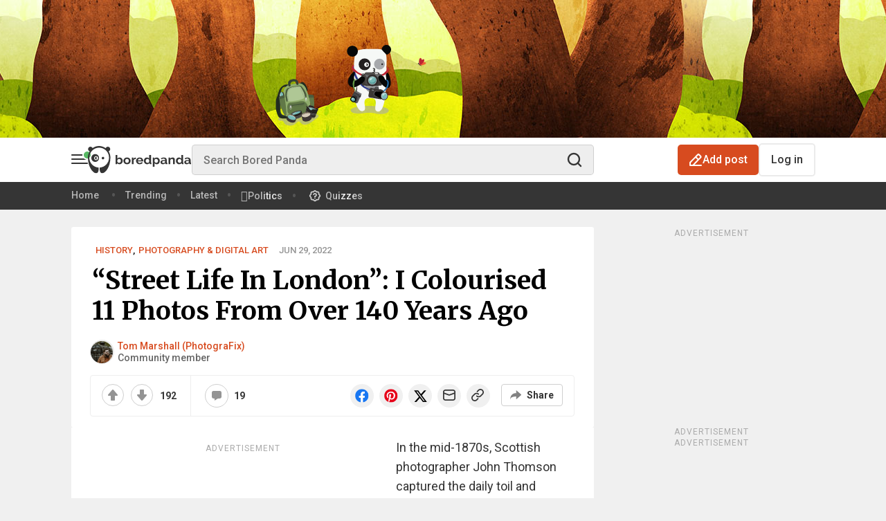

--- FILE ---
content_type: text/html; charset=UTF-8
request_url: https://www.boredpanda.com/colourised-photos-street-life-victorian-london-tom-marshall/
body_size: 124624
content:
<!doctype html><html lang="en-US"><head> <meta charset="UTF-8" /> <!-- Favicon settings --> <link rel="apple-touch-icon" sizes="180x180" href="https://assets.boredpanda.com/blog/wp-content/themes/boredpanda/images/favicons/apple-touch-icon.png"> <link rel="icon" type="image/png" sizes="32x32" href="https://assets.boredpanda.com/blog/wp-content/themes/boredpanda/images/favicons/favicon-32x32.png"> <link rel="icon" type="image/png" sizes="16x16" href="https://assets.boredpanda.com/blog/wp-content/themes/boredpanda/images/favicons/favicon-16x16.png"> <link rel="mask-icon" href="https://assets.boredpanda.com/blog/wp-content/themes/boredpanda/images/favicons/safari-pinned-tab.svg" color="#5bbad5"> <link rel="shortcut icon" href="https://assets.boredpanda.com/blog/wp-content/themes/boredpanda/images/favicons/favicon.svg"> <meta name="msapplication-TileColor" content="#2b5797"> <meta name="msapplication-config" content="https://assets.boredpanda.com/blog/browserconfig.xml"> <meta name="theme-color" content="#232529"> <meta name="apple-mobile-web-app-status-bar-style" content="black"> <meta name="apple-mobile-web-app-capable" content="yes"> <!-- iPhone X / 13 mini / 12 mini / 11 pro (1125px x 2436px) --> <link rel="apple-touch-startup-image" media="(device-width: 375px) and (device-height: 812px) and (-webkit-device-pixel-ratio: 3)" href="https://assets.boredpanda.com/blog/wp-content/themes/boredpanda/images/favicons/Iphone-X@x3.png"> <!-- iPhone XR (828px x 1792px) --> <link rel="apple-touch-startup-image" media="(device-width: 414px) and (device-height: 896px) and (-webkit-device-pixel-ratio: 2)" href="https://assets.boredpanda.com/blog/wp-content/themes/boredpanda/images/favicons/Iphone-XR@x2.png"> <!-- iPhone XS Max / 11 pro max (1242px x 2688px) --> <link rel="apple-touch-startup-image" media="(device-width: 414px) and (device-height: 896px) and (-webkit-device-pixel-ratio: 3)" href="https://assets.boredpanda.com/blog/wp-content/themes/boredpanda/images/favicons/Iphone-XS-Max@x3.png"> <!-- iPhone SE 1st (640px x 1136px) --> <link rel="apple-touch-startup-image" media="(device-width: 320px) and (device-height: 568px) and (-webkit-device-pixel-ratio: 2)" href="https://assets.boredpanda.com/blog/wp-content/themes/boredpanda/images/favicons/Iphone-SE-1st@x2.png"> <!-- iPhone SE 2nd/3rd, 8, 7, 6s, 6 (750px x 1334px) --> <link rel="apple-touch-startup-image" media="(device-width: 375px) and (device-height: 667px) and (-webkit-device-pixel-ratio: 2)" href="https://assets.boredpanda.com/blog/wp-content/themes/boredpanda/images/favicons/Iphone-8@x2.png"> <!-- iPhone 14 pro max (1290px x 2796px) --> <link rel="apple-touch-startup-image" media="(device-width: 430px) and (device-height: 932px) and (-webkit-device-pixel-ratio: 3)" href="https://assets.boredpanda.com/blog/wp-content/themes/boredpanda/images/favicons/iPhone-14-Pro-Max@x3.png"> <!-- iPhone 14 pro (1179px x 2556px) --> <link rel="apple-touch-startup-image" media="(device-width: 393px) and (device-height: 852px) and (-webkit-device-pixel-ratio: 3)" href="https://assets.boredpanda.com/blog/wp-content/themes/boredpanda/images/favicons/iPhone-14-Pro@x3.png"> <!-- iPhone 14 plus / 13 pro max / 12 pro max (1284px x 2778px) --> <link rel="apple-touch-startup-image" media="(device-width: 428px) and (device-height: 926px) and (-webkit-device-pixel-ratio: 3)" href="https://assets.boredpanda.com/blog/wp-content/themes/boredpanda/images/favicons/iPhone-14-Plus@x3.png"> <!-- iPhone 14 / 13 pro / 13 / 12 pro / 12 (1170px x 2532px) --> <link rel="apple-touch-startup-image" media="(device-width: 390px) and (device-height: 844px) and (-webkit-device-pixel-ratio: 3)" href="https://assets.boredpanda.com/blog/wp-content/themes/boredpanda/images/favicons/iPhone-14@x3.png"> <!-- iPhone 11 (750px x 1624px) --> <link rel="apple-touch-startup-image" media="(device-width: 375px) and (device-height: 812px) and (-webkit-device-pixel-ratio: 2)" href="https://assets.boredpanda.com/blog/wp-content/themes/boredpanda/images/favicons/Iphone-11@x2.png"> <!-- iPhone 8 Plus, 7 Plus, 6s Plus, 6 Plus (1242px x 2208px) --> <link rel="apple-touch-startup-image" media="(device-width: 414px) and (device-height: 736px) and (-webkit-device-pixel-ratio: 3)" href="https://assets.boredpanda.com/blog/wp-content/themes/boredpanda/images/favicons/iPhone-8-Plus@x3.png"> <!-- iPhone 5 (640px x 1136px) --> <link rel="apple-touch-startup-image" media="(device-width: 320px) and (device-height: 568px) and (-webkit-device-pixel-ratio: 2)" href="https://assets.boredpanda.com/blog/wp-content/themes/boredpanda/images/favicons/Iphone-5_5s_5c@x2.png"> <!-- iPad pro 9.7", Mini, Air 2/1, 5/6(1536px x 2048px) --> <link rel="apple-touch-startup-image" media="(device-width: 768px) and (device-height: 1024px) and (-webkit-device-pixel-ratio: 2)" href="https://assets.boredpanda.com/blog/wp-content/themes/boredpanda/images/favicons/iPad-pro-1st-gen-9.7@x2.png"> <!-- iPad Pro 10.5" (1668px x 2224px) --> <link rel="apple-touch-startup-image" media="(device-width: 834px) and (device-height: 1112px) and (-webkit-device-pixel-ratio: 2)" href="https://assets.boredpanda.com/blog/wp-content/themes/boredpanda/images/favicons/iPad-pro-2nd-gen-10.5@x2.png"> <!-- iPad Pro 11" (1668px x 2388px) --> <link rel="apple-touch-startup-image" media="(device-width: 834px) and (device-height: 1194px) and (-webkit-device-pixel-ratio: 2)" href="https://assets.boredpanda.com/blog/wp-content/themes/boredpanda/images/favicons/iPad-pro-6th-gen-11@x2.png"> <!-- iPad Pro 12.9" (2048px x 2732px) --> <link rel="apple-touch-startup-image" media="(device-width: 1024px) and (device-height: 1366px) and (-webkit-device-pixel-ratio: 2)" href="https://assets.boredpanda.com/blog/wp-content/themes/boredpanda/images/favicons/iPad-pro-6th-gen-12.9@x2.png"> <!-- iPad mini 6th (1488px x 2266px) --> <link rel="apple-touch-startup-image" media="(device-width: 744px) and (device-height: 1133px) and (-webkit-device-pixel-ratio: 2)" href="https://assets.boredpanda.com/blog/wp-content/themes/boredpanda/images/favicons/iPad-mini-6th-gen@x2.png"> <!-- iPad Air 4th/5th/ iPad 10 (1640px x 2360px) --> <link rel="apple-touch-startup-image" media="(device-width: 820px) and (device-height: 1180px) and (-webkit-device-pixel-ratio: 2)" href="https://assets.boredpanda.com/blog/wp-content/themes/boredpanda/images/favicons/iPad-Air-5th-gen@x2.png"> <!-- iPad Air 3rd (1668px x 2224px) --> <link rel="apple-touch-startup-image" media="(device-width: 834px) and (device-height: 1112px) and (-webkit-device-pixel-ratio: 2)" href="https://assets.boredpanda.com/blog/wp-content/themes/boredpanda/images/favicons/iPad-Air-3th-gen@x2.png"> <!-- iPad 9/8 (1620px x 2160px) --> <link rel="apple-touch-startup-image" media="(device-width: 810px) and (device-height: 1080px) and (-webkit-device-pixel-ratio: 2)" href="https://assets.boredpanda.com/blog/wp-content/themes/boredpanda/images/favicons/iPad-9th-gen@x2.png"> <link rel="preconnect" href="https://assets.boredpanda.com/blog"/> <link rel="dns-prefetch" href="https://assets.boredpanda.com/blog"/> <link rel="preconnect" href="https://static.boredpanda.com/blog"/> <link rel="dns-prefetch" href="https://static.boredpanda.com/blog"/> <link rel="preconnect" href="https://a.pub.network/" crossorigin /> <link rel="preconnect" href="https://b.pub.network/" crossorigin /> <link rel="preconnect" href="https://c.pub.network/" crossorigin /> <link rel="preconnect" href="https://d.pub.network/" crossorigin /> <link rel="preconnect" href="https://secure.quantserve.com/" crossorigin /> <link rel="preconnect" href="https://rules.quantcount.com/" crossorigin /> <link rel="preconnect" href="https://pixel.quantserve.com/" crossorigin /> <link rel="preconnect" href="https://btloader.com/" crossorigin /> <link rel="preconnect" href="https://api.btloader.com/" crossorigin /> <link rel="preconnect" href="https://cdn.confiant-integrations.net" crossorigin /> <link rel="stylesheet" href="https://a.pub.network/boredpanda-com/cls.css"> <link rel="stylesheet" href="https://assets.boredpanda.com/blog/wp-content/themes/boredpanda/css/plugins/swiper.min.css" type="text/css"> <link rel="preconnect" href="https://sdk.privacy-center.org/" crossorigin/> <link rel="preconnect" href="https://stiffgame.com"/> <link rel="dns-prefetch" href="https://stiffgame.com"/> <link rel="preload" as="image" href="https://www.boredpanda.com/blog/wp-content/uploads/2019/10/colorised-photos-street-life-victorian-london-tom-marshall-fb9-png__700.jpg"/> <link rel="preload" as="script" href="https://assets.boredpanda.com/blog/wp-content/themes/boredpanda/js/script.min.js?ver=f9fd1639d42b0de71668f811320839b7cd60d092
"> <link rel="preload" as="script" href="https://assets.boredpanda.com/blog/wp-content/themes/boredpanda/js/plugins/jquery.min.js?ver=f9fd1639d42b0de71668f811320839b7cd60d092
"> <link rel="preconnect" href="https://fonts.gstatic.com" crossorigin /> <link rel="preload" as="style" href="https://fonts.googleapis.com/css2?family=Anton&family=Lora&family=Merriweather:wght@400;700&family=Roboto:ital,wght@0,400;0,500;0,700;1,400;1,500;1,700&family=Source+Sans+Pro:wght@400;600;700&display=swap" /> <link rel="stylesheet" href="https://fonts.googleapis.com/css2?family=Anton&family=Lora&family=Merriweather:wght@400;700&family=Roboto:ital,wght@0,400;0,500;0,700;1,400;1,500;1,700&family=Source+Sans+Pro:wght@400;600;700&display=swap" media="print" onload="this.media='all'" /> <noscript> <link rel="stylesheet" href="https://fonts.googleapis.com/css2?family=Anton&family=Lora&family=Merriweather:wght@400;700&family=Roboto:ital,wght@0,400;0,500;0,700;1,400;1,500;1,700&family=Source+Sans+Pro:wght@400;600;700&display=swap" /> </noscript> <link href="https://assets.boredpanda.com/blog/wp-content/themes/boredpanda/style.min.css?ver=f9fd1639d42b0de71668f811320839b7cd60d092
" rel="preload" as="style" data-role="boredpanda-style"> <link href="https://assets.boredpanda.com/blog/wp-content/themes/boredpanda/style.min.css?ver=f9fd1639d42b0de71668f811320839b7cd60d092
" rel="stylesheet" type="text/css" data-role="boredpanda-style"> <meta name="viewport" content="height=device-height, width=device-width, initial-scale=1.0, minimum-scale=1.0, maximum-scale=6.0, target-densitydpi=device-dpi"> <meta name="verification" content="548dee23a897b7714d41cbb8f9e6e4f4" /> <!--TODO 'de' --> <meta name="google-site-verification" content="Ygubn3SUKK2M-RTxTIc7RcVxqVjCA7ePhYV2xYMxdOw" /> <meta name="google-site-verification" content="DwZlwRtaWh6DY5ufVn4eVzMhiHh7zGoUVCUkHkBdGjo" /> <meta name="pocket-site-verification" content="bfdd7261a0cb6c2d7868e5f77138f5" /> <meta name="p:domain_verify" content="963d003ce13f416cadfbea235dbdaa72"/> <meta name="fo-verify" content="d41c6aeb-79cf-4737-942d-59f8455159bc" /> <meta property="fb:pages" content="126260014251" /> <title> &#8220;Street Life In London&#8221;: I Colourised 11 Photos From Over 140 Years Ago | Bored Panda </title> <link rel="canonical" href="https://www.boredpanda.com/colourised-photos-street-life-victorian-london-tom-marshall/"/> <meta name="robots" content="max-image-preview:large"> <link rel="alternate" type="application/rss+xml" title="Bored Panda RSS Feed" href="https://www.boredpanda.com/feed/" /> <script type="application/ld+json">{"@context":"https://schema.org","@type":"Article","inLanguage":"en","isAccessibleForFree":true,"datePublished":"2022-06-29T04:55:47+00:00","image":[{"@type":"ImageObject","url":"https://www.boredpanda.com/blog/wp-content/uploads/2019/10/colorised-photos-street-life-victorian-london-tom-marshall-fb9.png","caption":"\"Street Life In London\": I Colourised 11 Photos From Over 140 Years Ago","name":"\"Street Life In London\": I Colourised 11 Photos From Over 140 Years Ago","description":"I believe that colourising images can allow a modern audience to engage better with the subject, especially in an age where we see thousands of images on a news feed every day. ","width":1200,"height":630}],"name":"\"Street Life In London\": I Colourised 11 Photos From Over 140 Years Ago","headline":"\"Street Life In London\": I Colourised 11 Photos From Over 140 Years Ago","description":"In the mid-1870s, Scottish photographer John Thomson captured the daily toil and struggle of the 'street folks' of London, in a series of photos that laid the foundations for modern photojournalism. Working with a radical journalist called Adolphe Smith, Thomson produced a monthly magazine 'Street Life in London' from 1876 to 1877.","articleBody":"The photographs Thomson took depict real life in Victorian-era London, showing the poorest of the poor and how they managed to survive, in scenes that could have been written by Charles Dickens. Smith would interview the subjects of street photography pieces, often preserving the unique dialects and expressions of a world now long forgotten, and the interesting photos lent authenticity to his text. Thomson and Smith published their black and white photos and interviews in a book in 1878 from which the following images were taken. I believe that colourised photos can allow a modern audience to engage better with the subject, especially in an age where we see thousands of images on a news feed every day. Colour brings out hidden details in these old photos, which are often lost in black and white, and it causes the viewer to pause and look. This is not to say that the original old photos are not fascinating in their own right, but I believe that the addition of colour and some photo restoration helps to enhance the Victorian England scenes and forces the viewer to spend more time looking into it and reading the accompanying caption. Please note that the captions accompanying the photos come directly from Adolphe Smith, the journalist who accompanied photographer John Thompson.\u00a0The wording is exactly as written and may contain outdated language and terms some may find offensive. More info: photogra-fix.com | Facebook | Instagram | Twitter","articleSection":"History, Photography &amp; Digital Art","mainEntityOfPage":{"@type":"WebPage","@id":"https://www.boredpanda.com/colourised-photos-street-life-victorian-london-tom-marshall/"},"author":{"@type":"Person","@id":"https://www.boredpanda.com/contributor/enquiries_4/","url":"https://www.boredpanda.com/contributor/enquiries_4/","name":"Tom Marshall (PhotograFix)","description":"I am a photo colouriser and restorer, trading as PhotograFix.  I have had the pleasure of working with some of the world&#039;s leading museums, photo archives and publishers, as well as private commissions and projects I undertake for fun."},"publisher":{"@context":"https://schema.org","@type":"NewsMediaOrganization","name":"Bored Panda","url":"https://www.boredpanda.com","logo":{"@type":"ImageObject","url":"https://assets.boredpanda.com/blog/wp-content/themes/boredpanda/images/home-screen-icon-60@2x.png","width":120,"height":120,"description":"Bored Panda is a leading art and pop culture magazine which is viewed nearly 300 million times every month. Our mission is to spread good news and highlight top artists from around the world."},"foundingDate":"2009","sameAs":["https://www.facebook.com/boredpanda/","https://www.instagram.com/boredpanda/","https://www.pinterest.com/boredpanda/","https://twitter.com/boredpanda/","https://www.youtube.com/c/boredpanda","https://www.linkedin.com/company/boredpanda/","https://news.google.com/publications/CAAqBwgKMIrPkQswrMOmAw?ceid=US:en&oc=3"],"address":{"@type":"PostalAddress","addressCountry":"Lithuania","addressLocality":"Vilnius","streetAddress":"Antakalnio g. 17 - 12","postalCode":"10312"},"founder":{"@type":"Person","name":"Tomas Bani\u0161auskas","gender":"Male"},"contactPoint":[{"@type":"ContactPoint","contactType":"customer support","email":"hello@boredpanda.com","url":"https://www.boredpanda.com/"}]},"interactionStatistic":[{"@type":"InteractionCounter","userInteractionCount":"44","interactionType":{"@type":"Action","name":"https://schema.org/ShareAction"}},{"@type":"InteractionCounter","userInteractionCount":"19","interactionType":{"@type":"Action","name":"https://schema.org/CommentAction"}}],"comment":[{"@type":"Comment","text":"Beautiful - they look like paintings. And the text is interesting. Usually I think BP articles tend to be a bit over-long, but in this case I'd like to see a follow-up.","datePublished":"2019-10-21T23:40:45+00:00","author":{"@type":"Person","name":"elizabethcwest"},"upvoteCount":"12"},{"@type":"Comment","text":"Working for minimum wage today leaves you with a quality of like an old timey king of yore could only dream of.  Indoor plumbing, garbage collections, 24/7 hot and clean water, clean streets, refrigeration, food from all over the world available any time, dentistry, xrays etc.  A transit bus sure beats a horse and buggy thank you very much.  Hell they didn't even know about germs, so hygiene was almost non existent.  2019 rules!","datePublished":"2019-10-22T01:16:52+00:00","author":{"@type":"Person","name":"captaindash"},"upvoteCount":"6"},{"@type":"Comment","text":"having studied 19th century history it makes me laugh when people in the western world say they are poor, ","datePublished":"2019-10-21T22:53:50+00:00","author":{"@type":"Person","name":"helaumur"},"upvoteCount":"5"}]}</script><script type="application/ld+json">{"@context":"https://schema.org","@type":"BreadcrumbList","itemListElement":[{"@type":"ListItem","position":1,"item":{"@id":"https://www.boredpanda.com","name":"Home"}},{"@type":"ListItem","position":2,"item":{"@id":"https://www.boredpanda.com/colourised-photos-street-life-victorian-london-tom-marshall/","name":"&#8220;Street Life In London&#8221;: I Colourised 11 Photos From Over 140 Years Ago"}}]}</script> <meta name="twitter:card" content="summary_large_image"><meta name="twitter:site" content="@boredpanda"><meta property="og:locale" content="en_US" /><meta property="og:type" content="article" /><meta property="og:site_name" content="Bored Panda" /><meta property="og:url" content="https://www.boredpanda.com/colourised-photos-street-life-victorian-london-tom-marshall/" /><meta name="twitter:image" content="https://www.boredpanda.com/blog/wp-content/uploads/2019/10/colorised-photos-street-life-victorian-london-tom-marshall-fb9.png"><meta property="og:title" content="&#8220;Street Life In London&#8221;: I Colourised 11 Photos From Over 140 Years Ago" /><meta property="og:image" content="https://www.boredpanda.com/blog/wp-content/uploads/2019/10/colorised-photos-street-life-victorian-london-tom-marshall-fb9.png" /><meta property="og:image:secure_url" content="https://www.boredpanda.com/blog/wp-content/uploads/2019/10/colorised-photos-street-life-victorian-london-tom-marshall-fb9.png" /><meta property="og:image:type" content="image/png" /><meta property="og:image:width" content="1200" /><meta property="og:image:height" content="630" /><meta property="og:description" content="I believe that colourising images can allow a modern audience to engage better with the subject, especially in an age where we see thousands of images on a news feed every day. . History, Photography &amp; Digital Art" /><meta name="description" content="I believe that colourising images can allow a modern audience to engage better with the subject, especially in an age where we see thousands of images on a news feed every day. . History, Photography &amp; Digital Art" /><meta property="article:publisher" content="https://www.facebook.com/boredpanda/" /><meta property="article:author" content="https://www.facebook.com/boredpanda/" /> <!-- Google Tag Manager --> <script type="didomi/javascript" data-vendor="facebook">
(function(w,d,s,l,i){w[l]=w[l]||[];w[l].push({'gtm.start':
new Date().getTime(),event:'gtm.js'});var f=d.getElementsByTagName(s)[0],
j=d.createElement(s),dl=l!='dataLayer'?'&l='+l:'';j.async=true;j.src=
'//www.googletagmanager.com/gtm.js?id='+i+dl;f.parentNode.insertBefore(j,f);
})(window,document,'script','dataLayer','GTM-WHGF5K');
</script> <!-- End Google Tag Manager --> <!-- Google tag (gtag.js) --> <script type="text/javascript" async src="https://www.googletagmanager.com/gtag/js?id=G-RC8CE7TNQ9"></script> <script>
window.dataLayer = window.dataLayer || [];
function gtag(){dataLayer.push(arguments);}
gtag('js', new Date());
gtag('config', 'G-RC8CE7TNQ9', {
send_page_view: false
});
</script> <script type="text/javascript">
(function() {
var windowWidth = (window.innerWidth > screen.width ? screen.width : window.innerWidth);
window.BoredPanda = window.BoredPanda || {};
BoredPanda.Config = {
homeFeedSlidersExperimentVariant: 0,
sections: 'curiosities/history,art/photography,+open-list-template,+narrow-post-700,+short-post,_has_video_no',
darkMode: false,
detectColorScheme: false,
hasPostHighlightsReadingTime: false,
wp_lang: 'en_US',
domain: 'boredpanda.com',
isLoggedIn: false,
isHome: false,
isTrending: false,
isFeed: false,
categoryId: '',
isCategory: false,
is404: false,
postId: 1854716,
openListId: 1854716,
openListImageFormat: 700,
inOpenList: true,
showWaterMark: false,
returnUrl: '',
googleClientId: '904643836773.apps.googleusercontent.com',
isSuperVoter: false,
isStaffMember: false,
imageEditorEnabled: false,
isInternalToolsUser: false,
isProMember: false,
isModerator: false,
isMobileWidth: windowWidth <= 480,
isTabletWidth: windowWidth <= 979,
windowWidth: windowWidth,
AddPostCategories: [],
ArtCategoryId: 34521,
AskPandasCategoryId: '130420',
ChallengeCategoryId: '63294',
notificationServiceUrl: 'https://n.boredpanda.com',
recommendationServiceUrl: 'http://34.233.28.181:5001',
gatewayUrl: 'https://gateway.boredpanda.com',
trackerUrl: 'https://tracker.boredpanda.com',
fbAppId: '887842622821495',
pandaBaseUrl: 'https://www.boredpanda.com/blog',
homeUrl: 'https://www.boredpanda.com',
staticBaseUrl: 'https://static.boredpanda.com/blog',
assetsBaseUrl: 'https://assets.boredpanda.com/blog',
pos: [],
galleryModeEnabled: false,
isCurrentUserPremium: false,
limitedListPremium: false,
limitedListExperimentVariant: 0,
premiumPaywallVariant: 0,
experimentsOptions: [{"enabled":1,"id_number":"6ajAIjt8SmycAdR8EWSPfw","variations_count":"15","page":"all","screen_size":"all","server_side":1,"filter":"","filter_operator":"","filter_value":"","default_variation":7}],
experimentsToInit: [{"id":"6ajAIjt8SmycAdR8EWSPfw","variation":2,"device":"all"}],
experimentVariation: 2,
wishlistExperimentVariation: 0,
primisHomepageVariant: 0,
isWishlist: false,
recommendationExperimentsInit: false,
imagesLimit: 40,
deniedTags: ['full-page','700-page','ad-top'],
isAuthorStaffMember: 0,
isAuthorExStaffMember: 0,
isCookiePolicyVisible: false,
userId: 0,
showSubmissionPopup: true,
isSuccessStoriesPage: false,
windowWidth: windowWidth,
bpVersion: 'com',
isMSNPost: false,
isNewsHomepage: false,
newsHPVariant: 0,
newsHPCarouselVariant: 0,
bpPartner: false,
trackRecommendations: false,
trackPageviews: false,
category: 'history,photography',
parentCategories: [],
subcategories: ["History","Photography &amp; Digital Art"],
isShoppingCategory: false,
isPetWellnessCategory: false,
isNewsCategory: false,
isFunnyCategory: false,
isAnimalsCategory: false,
isGamesPage: false,
isQuizzesPage: false,
isTopPage: false,
isSingle: true,
author: "Tom Marshall (PhotograFix),Gabrielė Malukaitė",
writer: "",
postUrl: "https://www.boredpanda.com/colourised-photos-street-life-victorian-london-tom-marshall/",
postLength: '+short-post',
manualPostRecommendations: [],
commentsExperimentVariant: 0,
topPostInFeedExperimentVariant: 0,
bpDailyBottomRecsVariant: 0,
primisSlideshowVariant: 0,
mobileActionsVariant: 2,
bpNewsRecsExperimentVariant: 0,
interstitialsVariant: 0,
isNewsRecsExperimentEnabled: false,
commentsAdExperimentVariant: 0,
rapidApiKey: '',
topPostsSplitTestEventName: 'A72250409',
topPageSplitTestAEventName: 'A72250409',
webviewExperimentVariant: 0,
easterEggHuntEnabled: false,
bpChristmasEnabled: false,
isSensitivePost: false,
isAppWebview: false,
appWebviewVersion: 'false',
departments: [],
postPollTotalsVariant: 0,
isiPhone: function() {
return (
//Detect iPhone
(navigator.userAgent.indexOf('iPhone') !== -1) ||
//Detect iPod
(navigator.userAgent.indexOf('iPod') !== -1)
);
},
isiPad: function() {
return navigator.userAgent.match(/iPad/i) !== null;
},
isAndroid: function() {
return navigator.userAgent.match(/Android/i) !== null;
},
isWindowsPhone: function() {
return navigator.userAgent.match(/Windows Phone/i) !== null;
},
isPWA: function() {
return window.matchMedia('(display-mode: standalone)').matches;
},
isWebview: function () {
if (typeof window === 'undefined') return false;
const ua = window.navigator.userAgent.toLowerCase();
const standalone = window.navigator.standalone;
// 1. Explicit Social Media Checks (Facebook, Instagram, etc.)
const isSocialWebView = /fban|fbav|instagram|linkedinapp|threads|messenger/.test(ua);
// 2. iOS Detection
const isIOS = /iphone|ipod|ipad/.test(ua);
// 3. Robust Safari Check
// Real Safari on iOS contains "Safari" but NOT "CriOS" (Chrome), "FxiOS" (Firefox), or "Focus"
const isRealSafari = /safari/.test(ua) &&
!/crios|fxios|opr|mercury|edge|edgios|focus/.test(ua) &&
!isSocialWebView;
if (isIOS) {
if (isSocialWebView) return true;
// If it's not standalone (PWA) and not the real Safari app, it's a WebView
return !standalone && !isRealSafari;
}
// 4. Android Detection
return /bwv/.test(ua) || /fb_iab|messenger/.test(ua);
},
trackAdLoad: function(adContainerId) {
setTimeout(function() {
function isAdLoadedSuccessfully(adContainerId) {
const container = document.getElementById(adContainerId);
const iframe = container?.querySelector('iframe');
if (!iframe) return false;
const rect = iframe.getBoundingClientRect();
const styles = window.getComputedStyle(iframe);
return (
rect.width > 0 &&
rect.height > 0 &&
styles.display !== "none" &&
styles.visibility !== "hidden" &&
parseFloat(styles.opacity) > 0
);
}
let event = '';
if (isAdLoadedSuccessfully(adContainerId)) {
event = 'adload_good_';
} else {
event = 'adload_fail_';
}
function waitForTracker(callback){
if (typeof BoredPanda.Tracking !== 'undefined'){
callback()
} else {
setTimeout(function () {
waitForFbq(callback)
}, 100)
}
}
waitForTracker(function () {
BoredPanda.Tracking.sendSimpleGA4Event(event + adContainerId.replace('boredpandacom_', ''));
});
}, 10000);
}
};
}());
</script> <script type="text/javascript">
const cookieExists = function(name) {
return document.cookie.split(';').some(function(cookie) {
return cookie.trim().indexOf(name + '=') === 0;
});
}
const setCookie = function(name, value, days) {
let cookie = name + "=" + value + "; path=/";
if (days) {
let date = new Date();
date.setTime(date.getTime() + (days * 24 * 60 * 60 * 1000));
cookie += "; expires=" + date.toUTCString();
}
document.cookie = cookie;
}
if (!cookieExists('rbst3')) {
setCookie('rbst3', window.REBELBOOST ? 'true' : 'false', 395);
}
</script> <script>
BoredPanda.Config.generatePosDepartments = function(pos) {
let departments = BoredPanda.Config.departments;
let posDepartments = [];
for (let i = 0; i < departments.length; i++) {
posDepartments.push([pos, departments[i]].join('_'));
}
return posDepartments;
}
let posTags = [];
if (BoredPanda.Config.isMobileWidth) {
posTags.push('40')
posTags.push('36')
} else {
posTags.push('40')
}
posTags.push('125')




posTags.push((140 + (window.REBELBOOST ? 1 : 0)).toString());
posTags = posTags.concat(BoredPanda.Config.generatePosDepartments((140 + (window.REBELBOOST ? 1 : 0)).toString()));
posTags.push('116');
posTags = posTags.concat(BoredPanda.Config.generatePosDepartments('116'));

BoredPanda.Config.pos = [...new Set(posTags)];
</script> <!-- LiveConnectTag for advertisers --> <script type="didomi/javascript" data-vendor="live-intent" src="https://b-code.liadm.com/b-00zd.min.js" async="true" charset="utf-8"></script> <!-- Tag for Bored Panda (boredpanda.com) --> <script>
if (BoredPanda.Config.interstitialsVariant === 0 || BoredPanda.Config.isTabletWidth) {
(function(d) {
var e = d.createElement('script');
e.src = d.location.protocol + '//tag.wknd.ai/6875/i.js';
e.async = true;
e.type = 'text/javascript';
d.getElementsByTagName("head")[0].appendChild(e);
}(document));
}
</script> <!-- End WKND tag --> <script>
window.BoredPanda = window.BoredPanda || {};
BoredPanda.TrafficSources = {
getData: function() {
const url = new URL(window.location.href);
let campaign = this.removeHtmlTags(url.searchParams.get('utm_campaign')) || '';
let source = this.removeHtmlTags(url.searchParams.get('utm_source')) || '';
let medium = this.removeHtmlTags(url.searchParams.get('utm_medium')) || '';
if (!campaign && document.referrer && !document.referrer.includes(window.location.host)) {
const referrer = document.referrer;
[campaign, source] = this.getSource(referrer);
source = this.convertSource(source);
medium = this.getMedium(source);
}
return {campaign: campaign, medium: medium, source: source};
},
getSource: function(url) {
const _url = new URL(url);
const host = _url.hostname;
const utm_campaign = this.removeHtmlTags(_url.searchParams.get('utm_campaign'));
const utm_source = this.removeHtmlTags(_url.searchParams.get('utm_source'));
if (host === window.location.hostname && utm_campaign && utm_source) {
return [utm_campaign, utm_source];
}
return ['organic', host.substring(0, host.lastIndexOf('.')).replace('www.', '').replace('.co', '')];
},
convertSource: function(source) {
if (['fb', 'm.facebook', 'l.facebook'].indexOf(source) > -1) {
source = 'facebook';
} else if (source === 't') {
source = 'twitter';
} else if (source === 'googlem') {
source = 'google';
}
return source;
},
getMedium: function(source) {
const searchEngines = ['360', 'alice', 'alltheweb', 'altavista', 'aol', 'ask', 'auone', 'avg', 'babylon', 'baidu',
'biglobe', 'bing', 'centrum', 'comcast', 'conduit', 'cnn', 'daum', 'ekolay', 'eniro', 'globo', 'google',
'haosou', 'incredimail', 'kvasir', 'live', 'lycos', 'lycos', 'other', 'mamma', 'msn', 'mynet', 'najdi', 'naver',
'netscape', 'onet', 'ozu', 'pchome', 'rakuten', 'rambler', 'search-results', 'search.smt.docomo', 'sesam',
'seznam', 'so', 'sogou', 'startsiden', 'szukacz', 'terra', 'tut', 'ukr', 'virgilio', 'voila', 'wirtulana',
'yahoo', 'yandex', 'yam'];
const socialPages = ['twitter', 'facebook', 'pinterest', 'linkedin', 'youtube'];
let medium = 'none';
if (searchEngines.indexOf(source) !== -1) {
medium = 'organic';
} else if (source.indexOf('mail.google') !== -1) {
medium = 'email';
} else if (socialPages.indexOf(source) !== -1) {
medium = 'social';
} else if (source.indexOf('boredpanda') === -1) {
medium = 'referral';
}
return medium;
},
removeHtmlTags: function(string) {
return string ? string.replace(/(<([^>]+)>)/ig, "").trim() : string;
},
};
</script> <script type="text/javascript">
if (false && BoredPanda.Config.bpVersion === 'com' && typeof BoredPanda.Config.countryCode === 'undefined') {
var xmlHttp = new XMLHttpRequest();
xmlHttp.open("GET", "https://geoip.boredpanda.com/", true);
xmlHttp.timeout = 2000;
xmlHttp.onload = function () {
if (xmlHttp.readyState === 4) {
if (xmlHttp.status === 200) {
var json = xmlHttp.responseText;
var obj = JSON.parse(json);
BoredPanda.Config.countryCode = obj.countrycode;
} else {
BoredPanda.Config.countryCode = '';
}
}
};
xmlHttp.ontimeout = function () {
BoredPanda.Config.countryCode = '';
};
xmlHttp.onerror = function () {
BoredPanda.Config.countryCode = '';
};
xmlHttp.send(null);
} else if (typeof BoredPanda.Config.countryCode === 'undefined') {
BoredPanda.Config.countryCode = '';
}
</script> <!-- Admiral Visitor Relationship Management Tag for boredpanda.com --> <script type="text/javascript">!(function(b,_name){b[_name]=b[_name]||function n(){(n.q=n.q||[]).push(arguments)},b[_name].v=b[_name].v||2,b[_name].s="1";!(function(b,n,v,U,Q){function V(U,Q){try{V=b.localStorage,(U=JSON.parse(V[decodeURI(decodeURI('%256%37e%25%37%34%2549%74e%6d'))](v)).lgk||[])&&(Q=b[n].pubads())&&U.forEach((function(b){b&&b[0]&&Q.setTargeting(b[0],b[1]||"")}))}catch(q){}var V}try{(Q=b[n]=b[n]||{}).cmd=Q.cmd||[],typeof Q.pubads===U?V():typeof Q.cmd.unshift===U?Q.cmd.unshift(V):Q.cmd.push(V)}catch(q){}})(window,decodeURI(decodeURI('%25%367%256%66%25%36%66glet%2561%2567')),"_a"+decodeURI(decodeURI("%255%31%25%35%3301%51%256%62%25%3450%254d%256a%67%30O%55%52F%254%65%7a%56DMT%254%32B%25%34d%25%354%256%38%25%34%34%4d%2554%2567%2577%4fT%2545tN%2541")),"function");;})(window,decodeURI(decodeURI('%256%31%64m%25%369%25%372%61%6c')));!(function(b,n,v,U){v=b.createElement(n),b=b.getElementsByTagName(n)[0],v.async=1,v.src="https://groovespacing.com/bundles/ifjjtg/72u_nqp.v1.js",(U=0)&&U(v),b.parentNode.insertBefore(v,b)})(document,"script");</script> <script type="text/javascript">
window.didomiConfig = {
cookies: {
storageSources: {
cookies: false,
localStorage: true
}
}
};
</script><script type="text/javascript">(function(){function i(e){if(!window.frames[e]){if(document.body&&document.body.firstChild){var t=document.body;var n=document.createElement("iframe");n.style.display="none";n.name=e;n.title=e;t.insertBefore(n,t.firstChild)}else{setTimeout(function(){i(e)},5)}}}function e(n,o,r,f,s){function e(e,t,n,i){if(typeof n!=="function"){return}if(!window[o]){window[o]=[]}var a=false;if(s){a=s(e,i,n)}if(!a){window[o].push({command:e,version:t,callback:n,parameter:i})}}e.stub=true;e.stubVersion=2;function t(i){if(!window[n]||window[n].stub!==true){return}if(!i.data){return}var a=typeof i.data==="string";var e;try{e=a?JSON.parse(i.data):i.data}catch(t){return}if(e[r]){var o=e[r];window[n](o.command,o.version,function(e,t){var n={};n[f]={returnValue:e,success:t,callId:o.callId};if(i.source){i.source.postMessage(a?JSON.stringify(n):n,"*")}},o.parameter)}}if(typeof window[n]!=="function"){window[n]=e;if(window.addEventListener){window.addEventListener("message",t,false)}else{window.attachEvent("onmessage",t)}}}e("__tcfapi","__tcfapiBuffer","__tcfapiCall","__tcfapiReturn");i("__tcfapiLocator")})();</script><script type="text/javascript">(function(){window.__gpp_addFrame=function(e){if(!window.frames[e]){if(document.body){var t=document.createElement("iframe");t.style.cssText="display:none";t.name=e;document.body.appendChild(t)}else{window.setTimeout(window.__gpp_addFrame,10,e)}}};window.__gpp_stub=function(){var e=arguments;__gpp.queue=__gpp.queue||[];__gpp.events=__gpp.events||[];if(!e.length||e.length==1&&e[0]=="queue"){return __gpp.queue}if(e.length==1&&e[0]=="events"){return __gpp.events}var t=e[0];var p=e.length>1?e[1]:null;var s=e.length>2?e[2]:null;if(t==="ping"){p({gppVersion:"1.1",cmpStatus:"stub",cmpDisplayStatus:"hidden",signalStatus:"not ready",supportedAPIs:["2:tcfeuv2","5:tcfcav1","6:uspv1","7:usnat","8:usca","9:usva","10:usco","11:usut","12:usct"],cmpId:"7",sectionList:[],applicableSections:[],gppString:"",parsedSections:{}},true)}else if(t==="addEventListener"){if(!("lastId"in __gpp)){__gpp.lastId=0}__gpp.lastId++;var n=__gpp.lastId;__gpp.events.push({id:n,callback:p,parameter:s});p({eventName:"listenerRegistered",listenerId:n,data:true,pingData:{gppVersion:"1.1",cmpStatus:"stub",cmpDisplayStatus:"hidden",signalStatus:"not ready",supportedAPIs:["2:tcfeuv2","5:tcfcav1","6:uspv1","7:usnat","8:usca","9:usva","10:usco","11:usut","12:usct"],cmpId:"7",sectionList:[],applicableSections:[],gppString:"",parsedSections:{}}},true)}else if(t==="removeEventListener"){var a=false;for(var i=0;i<__gpp.events.length;i++){if(__gpp.events[i].id==s){__gpp.events.splice(i,1);a=true;break}}p({eventName:"listenerRemoved",listenerId:s,data:a,pingData:{gppVersion:"1.1",cmpStatus:"stub",cmpDisplayStatus:"hidden",signalStatus:"not ready",supportedAPIs:["2:tcfeuv2","5:tcfcav1","6:uspv1","7:usnat","8:usca","9:usva","10:usco","11:usut","12:usct"],cmpId:"7",sectionList:[],applicableSections:[],gppString:"",parsedSections:{}}},true)}else if(t==="hasSection"){p(false,true)}else if(t==="getSection"||t==="getField"){p(null,true)}else{__gpp.queue.push([].slice.apply(e))}};window.__gpp_msghandler=function(s){var n=typeof s.data==="string";try{var e=n?JSON.parse(s.data):s.data}catch(t){var e=null}if(typeof e==="object"&&e!==null&&"__gppCall"in e){var a=e.__gppCall;window.__gpp(a.command,function(e,t){var p={__gppReturn:{returnValue:e,success:t,callId:a.callId}};s.source.postMessage(n?JSON.stringify(p):p,"*")},"parameter"in a?a.parameter:null,"version"in a?a.version:"1.1")}};if(!("__gpp"in window)||typeof window.__gpp!=="function"){window.__gpp=window.__gpp_stub;window.addEventListener("message",window.__gpp_msghandler,false);window.__gpp_addFrame("__gppLocator")}})();</script><script type="text/javascript">(function(){(function(e,r){var t=document.createElement("link");t.rel="preconnect";t.as="script";var n=document.createElement("link");n.rel="dns-prefetch";n.as="script";var i=document.createElement("script");i.id="spcloader";i.type="text/javascript";i["async"]=true;i.charset="utf-8";var o="https://sdk.privacy-center.org/"+e+"/loader.js?target_type=notice&target="+r;if(window.didomiConfig&&window.didomiConfig.user){var a=window.didomiConfig.user;var c=a.country;var d=a.region;if(c){o=o+"&country="+c;if(d){o=o+"&region="+d}}}t.href="https://sdk.privacy-center.org/";n.href="https://sdk.privacy-center.org/";i.src=o;var s=document.getElementsByTagName("script")[0];s.parentNode.insertBefore(t,s);s.parentNode.insertBefore(n,s);s.parentNode.insertBefore(i,s)})("2309dc74-350c-460a-9fb3-11a0117fd3c1","NiLbUVXH")})();</script> <script type='text/javascript' src='https://assets.boredpanda.com/blog/wp-content/themes/boredpanda/js/boredpanda.experiments-init.js?ver=f9fd1639d42b0de71668f811320839b7cd60d092
'></script> <!-- Search box in search results --> <script type="application/ld+json">
[{"@context":"https://schema.org","@type":"NewsMediaOrganization","name":"Bored Panda","url":"https://www.boredpanda.com","logo":{"@type":"ImageObject","url":"https://assets.boredpanda.com/blog/wp-content/themes/boredpanda/images/home-screen-icon-60@2x.png","width":120,"height":120,"description":"Bored Panda is a leading art and pop culture magazine which is viewed nearly 300 million times every month. Our mission is to spread good news and highlight top artists from around the world."},"foundingDate":"2009","sameAs":["https://www.facebook.com/boredpanda/","https://www.instagram.com/boredpanda/","https://www.pinterest.com/boredpanda/","https://twitter.com/boredpanda/","https://www.youtube.com/c/boredpanda","https://www.linkedin.com/company/boredpanda/","https://news.google.com/publications/CAAqBwgKMIrPkQswrMOmAw?ceid=US:en&oc=3"],"address":{"@type":"PostalAddress","addressCountry":"Lithuania","addressLocality":"Vilnius","streetAddress":"Antakalnio g. 17 - 12","postalCode":"10312"},"founder":{"@type":"Person","name":"Tomas Bani\u0161auskas","gender":"Male"},"contactPoint":[{"@type":"ContactPoint","contactType":"customer support","email":"hello@boredpanda.com","url":"https://www.boredpanda.com/"}]}]  </script> <!-- IE Fix for HTML5 Tags --> <!--[if lt IE 9]> <script src="https://html5shiv.googlecode.com/svn/trunk/html5.js"></script> <![endif]--> <link rel='dns-prefetch' href='//static.boredpanda.com' /><link rel="alternate" title="oEmbed (JSON)" type="application/json+oembed" href="https://www.boredpanda.com/wp-json/oembed/1.0/embed?url=https%3A%2F%2Fwww.boredpanda.com%2Fcolourised-photos-street-life-victorian-london-tom-marshall%2F" /><link rel="alternate" title="oEmbed (XML)" type="text/xml+oembed" href="https://www.boredpanda.com/wp-json/oembed/1.0/embed?url=https%3A%2F%2Fwww.boredpanda.com%2Fcolourised-photos-street-life-victorian-london-tom-marshall%2F&#038;format=xml" /><style id='wp-img-auto-sizes-contain-inline-css' type='text/css'>img:is([sizes=auto i],[sizes^="auto," i]){contain-intrinsic-size:3000px 1500px}/*# sourceURL=wp-img-auto-sizes-contain-inline-css */</style><style id='classic-theme-styles-inline-css' type='text/css'>/*! This file is auto-generated */.wp-block-button__link{color:#fff;background-color:#32373c;border-radius:9999px;box-shadow:none;text-decoration:none;padding:calc(.667em + 2px) calc(1.333em + 2px);font-size:1.125em}.wp-block-file__button{background:#32373c;color:#fff;text-decoration:none}/*# sourceURL=/wp-includes/css/classic-themes.min.css */</style><link rel='stylesheet' id='contact-form-7-css' href='https://www.boredpanda.com/blog/wp-content/plugins/contact-form-7/includes/css/styles.css' type='text/css' media='all' /><link rel="https://api.w.org/" href="https://www.boredpanda.com/wp-json/" /><link rel="alternate" title="JSON" type="application/json" href="https://www.boredpanda.com/wp-json/wp/v2/posts/1854716" /><link rel="EditURI" type="application/rsd+xml" title="RSD" href="https://www.boredpanda.com/blog/xmlrpc.php?rsd" /> <meta property="fb:app_id" content="887842622821495"/> <script>
let loadJs = function (src, async) {
let script = document.createElement("script");
script.async = async || true;
script.type = "text/javascript";
script.src = src;
let target = document.getElementsByTagName("head")[0];
target.insertBefore(script, target.firstChild);
};
loadJs('https://cdn.confiant-integrations.net/-ZI16x6e6WxRMQcKYSNv7BguNCc/gpt_and_prebid/config.js', true);
loadJs('https://securepubads.g.doubleclick.net/tag/js/gpt.js', true);
window.freestar = window.freestar || {};
window.googletag = window.googletag || {
cmd: []
};
loadJs('https://cdn.adverge.ai/adv.boredpanda.js', true);
if (BoredPanda.Config.experimentsToInit.length > 0) {
const variation = BoredPanda.Config.experimentVariation;
googletag.cmd.push(function () {
let exp;
if (variation > 2) {
exp = 'exp' + (variation - 3).toString();
} else if (variation === 2) {
exp = 'prod';
}
googletag.pubads().setTargeting('exp', exp);
});
}
if (BoredPanda.Config.windowWidth >= 1350) {
let sizes = [[120, 600]];
if (BoredPanda.Config.windowWidth >= 1440) {
sizes.push([160, 600]);
}
if (BoredPanda.Config.windowWidth >= 1700) {
sizes.push([300, 600]);
sizes.push([300, 250]);
}
googletag.cmd.push(function () {
googletag.defineSlot('/46481815/bp.com_side_rails', sizes, 'div-gpt-ad-1744793244930-0').addService(googletag.pubads());
googletag.enableServices();
});
}
googletag.cmd.push(function () {
googletag.pubads().setTargeting('content_type', 'open-list-template');
if (!BoredPanda.Config.isTabletWidth) {
googletag.pubads().setTargeting('layout', 'narrow-post-700');
}

googletag.pubads().setTargeting('post_type', 'short-post');
googletag.pubads().setTargeting('request_uri', '/colourised-photos-street-life-victorian');
const utm = BoredPanda.TrafficSources.getData();
googletag.pubads().setTargeting('utm_campaign', utm.campaign);
googletag.pubads().setTargeting('utm_medium', utm.medium);
googletag.pubads().setTargeting('utm_source', utm.source);
googletag.pubads().setTargeting('category', BoredPanda.Config.parentCategories);
googletag.pubads().setTargeting('subcategory', BoredPanda.Config.subcategories);
googletag.pubads().setTargeting('PWA', BoredPanda.Config.isPWA() ? 'Yes' : 'No');
googletag.pubads().setTargeting('environment', 'prod');
googletag.pubads().setTargeting('hbs', 'adverge');
googletag.pubads().setTargeting('wrapper', 'adverge');
googletag.pubads().setTargeting('environment', 'prod');
googletag.pubads().setTargeting('pos', BoredPanda.Config.pos);
googletag.pubads().setTargeting('department', BoredPanda.Config.departments);

});
</script> <script>
function waitForFbq(callback){
if(typeof fbq !== 'undefined'){
callback()
} else {
setTimeout(function () {
waitForFbq(callback)
}, 100)
}
}
</script> <script>
function wunderkindOverlayFired() {
googletag.cmd.push(function() {
googletag.pubads().setTargeting('wunderkind_impressed', 'true');
});
}
document.addEventListener("wunderkind_impressed", function() {
if (typeof disableInterstitialFn === "function") {
disableInterstitialFn();
}
wunderkindOverlayFired();
});
</script> <!-- Below is the code required to invoke the on call Sticky Rail. --> <script type="text/javascript">
let enabledExperiments = ["expAds_2","ll_0","th_0","ca_0","ds_0","cr_0","tfv_A72250409","bpd_1","cm_0","hv_0"];

enabledExperiments.push('rb_' + (window.REBELBOOST ? 1 : 0).toString())

if (BoredPanda.Config.isWebview()) {
enabledExperiments.push('wv_0')
}
if (BoredPanda.Config.isMobileWidth) {
enabledExperiments.push('mw_1')
}
if (BoredPanda.Config.isTabletWidth) {
enabledExperiments.push('ab_2')
}


enabledExperiments = enabledExperiments.join('--');
// 10 sections max per page, 63 characters per section
const sections = 'curiosities/history,art/photography,+open-list-template,+narrow-post-700,+short-post,_has_video_no';
const authors = BoredPanda.Config.author + '';
// ChartBeat
(function () {
/** CONFIGURATION START **/var _sf_async_config = window._sf_async_config = (window._sf_async_config || {});
_sf_async_config.uid = 67139;
_sf_async_config.domain = BoredPanda.Config.domain;
_sf_async_config.title = '“Street Life In London”: I Colourised 11 Photos From Over 140 Years Ago | Bored Panda';
_sf_async_config.useCanonical = false;
_sf_async_config.useCanonicalDomain = false;
_sf_async_config.path = BoredPanda.Config.postUrl;
_sf_async_config.sections = sections;
_sf_async_config.authors = authors;
_sf_async_config.sponsorName = enabledExperiments; // can be max 64 chars
_sf_async_config.mobileApp = BoredPanda.Config.isAppWebview;
var _cbq = window._cbq = (window._cbq || []);
var user_type = 'anon';
if (BoredPanda.Config.isLoggedIn) {
user_type = 'lgdin';
}
if (BoredPanda.Config.isCurrentUserPremium) {
user_type = 'paid';
}
_cbq.push(['_acct', user_type]);
/** CONFIGURATION END **/function loadChartbeat() {
var e = document.createElement('script');
var n = document.getElementsByTagName('script')[0];
e.type = 'text/javascript';
e.async = true;
e.src = '//static.chartbeat.com/js/chartbeat.js';
n.parentNode.insertBefore(e, n);
}
loadChartbeat();
})();
</script> <script async type="text/javascript" src="https://news.google.com/swg/js/v1/swg-basic.js"></script> <script>
(self.SWG_BASIC = self.SWG_BASIC || []).push( basicSubscriptions => {
basicSubscriptions.init({
type: "NewsArticle",
isPartOfType: ["Product"],
isPartOfProductId: "CAowis-RCw:openaccess",
clientOptions: { theme: "light", lang: "en" },
});
});
</script> <!-- <script type="text/javascript" src='--><!--/wp-content/themes/boredpanda/js/boredpanda.primis.js?ver=--><!--' fetchpriority="high" async="1"></script>--><style id='global-styles-inline-css' type='text/css'>:root{--wp--preset--aspect-ratio--square:1;--wp--preset--aspect-ratio--4-3:4/3;--wp--preset--aspect-ratio--3-4:3/4;--wp--preset--aspect-ratio--3-2:3/2;--wp--preset--aspect-ratio--2-3:2/3;--wp--preset--aspect-ratio--16-9:16/9;--wp--preset--aspect-ratio--9-16:9/16;--wp--preset--color--black:#000000;--wp--preset--color--cyan-bluish-gray:#abb8c3;--wp--preset--color--white:#ffffff;--wp--preset--color--pale-pink:#f78da7;--wp--preset--color--vivid-red:#cf2e2e;--wp--preset--color--luminous-vivid-orange:#ff6900;--wp--preset--color--luminous-vivid-amber:#fcb900;--wp--preset--color--light-green-cyan:#7bdcb5;--wp--preset--color--vivid-green-cyan:#00d084;--wp--preset--color--pale-cyan-blue:#8ed1fc;--wp--preset--color--vivid-cyan-blue:#0693e3;--wp--preset--color--vivid-purple:#9b51e0;--wp--preset--gradient--vivid-cyan-blue-to-vivid-purple:linear-gradient(135deg,rgb(6,147,227) 0%,rgb(155,81,224) 100%);--wp--preset--gradient--light-green-cyan-to-vivid-green-cyan:linear-gradient(135deg,rgb(122,220,180) 0%,rgb(0,208,130) 100%);--wp--preset--gradient--luminous-vivid-amber-to-luminous-vivid-orange:linear-gradient(135deg,rgb(252,185,0) 0%,rgb(255,105,0) 100%);--wp--preset--gradient--luminous-vivid-orange-to-vivid-red:linear-gradient(135deg,rgb(255,105,0) 0%,rgb(207,46,46) 100%);--wp--preset--gradient--very-light-gray-to-cyan-bluish-gray:linear-gradient(135deg,rgb(238,238,238) 0%,rgb(169,184,195) 100%);--wp--preset--gradient--cool-to-warm-spectrum:linear-gradient(135deg,rgb(74,234,220) 0%,rgb(151,120,209) 20%,rgb(207,42,186) 40%,rgb(238,44,130) 60%,rgb(251,105,98) 80%,rgb(254,248,76) 100%);--wp--preset--gradient--blush-light-purple:linear-gradient(135deg,rgb(255,206,236) 0%,rgb(152,150,240) 100%);--wp--preset--gradient--blush-bordeaux:linear-gradient(135deg,rgb(254,205,165) 0%,rgb(254,45,45) 50%,rgb(107,0,62) 100%);--wp--preset--gradient--luminous-dusk:linear-gradient(135deg,rgb(255,203,112) 0%,rgb(199,81,192) 50%,rgb(65,88,208) 100%);--wp--preset--gradient--pale-ocean:linear-gradient(135deg,rgb(255,245,203) 0%,rgb(182,227,212) 50%,rgb(51,167,181) 100%);--wp--preset--gradient--electric-grass:linear-gradient(135deg,rgb(202,248,128) 0%,rgb(113,206,126) 100%);--wp--preset--gradient--midnight:linear-gradient(135deg,rgb(2,3,129) 0%,rgb(40,116,252) 100%);--wp--preset--font-size--small:13px;--wp--preset--font-size--medium:20px;--wp--preset--font-size--large:36px;--wp--preset--font-size--x-large:42px;--wp--preset--spacing--20:0.44rem;--wp--preset--spacing--30:0.67rem;--wp--preset--spacing--40:1rem;--wp--preset--spacing--50:1.5rem;--wp--preset--spacing--60:2.25rem;--wp--preset--spacing--70:3.38rem;--wp--preset--spacing--80:5.06rem;--wp--preset--shadow--natural:6px 6px 9px rgba(0,0,0,0.2);--wp--preset--shadow--deep:12px 12px 50px rgba(0,0,0,0.4);--wp--preset--shadow--sharp:6px 6px 0px rgba(0,0,0,0.2);--wp--preset--shadow--outlined:6px 6px 0px -3px rgb(255,255,255),6px 6px rgb(0,0,0);--wp--preset--shadow--crisp:6px 6px 0px rgb(0,0,0)}:where(.is-layout-flex){gap:0.5em}:where(.is-layout-grid){gap:0.5em}body .is-layout-flex{display:flex}.is-layout-flex{flex-wrap:wrap;align-items:center}.is-layout-flex >:is(*,div){margin:0}body .is-layout-grid{display:grid}.is-layout-grid >:is(*,div){margin:0}:where(.wp-block-columns.is-layout-flex){gap:2em}:where(.wp-block-columns.is-layout-grid){gap:2em}:where(.wp-block-post-template.is-layout-flex){gap:1.25em}:where(.wp-block-post-template.is-layout-grid){gap:1.25em}.has-black-color{color:var(--wp--preset--color--black) !important}.has-cyan-bluish-gray-color{color:var(--wp--preset--color--cyan-bluish-gray) !important}.has-white-color{color:var(--wp--preset--color--white) !important}.has-pale-pink-color{color:var(--wp--preset--color--pale-pink) !important}.has-vivid-red-color{color:var(--wp--preset--color--vivid-red) !important}.has-luminous-vivid-orange-color{color:var(--wp--preset--color--luminous-vivid-orange) !important}.has-luminous-vivid-amber-color{color:var(--wp--preset--color--luminous-vivid-amber) !important}.has-light-green-cyan-color{color:var(--wp--preset--color--light-green-cyan) !important}.has-vivid-green-cyan-color{color:var(--wp--preset--color--vivid-green-cyan) !important}.has-pale-cyan-blue-color{color:var(--wp--preset--color--pale-cyan-blue) !important}.has-vivid-cyan-blue-color{color:var(--wp--preset--color--vivid-cyan-blue) !important}.has-vivid-purple-color{color:var(--wp--preset--color--vivid-purple) !important}.has-black-background-color{background-color:var(--wp--preset--color--black) !important}.has-cyan-bluish-gray-background-color{background-color:var(--wp--preset--color--cyan-bluish-gray) !important}.has-white-background-color{background-color:var(--wp--preset--color--white) !important}.has-pale-pink-background-color{background-color:var(--wp--preset--color--pale-pink) !important}.has-vivid-red-background-color{background-color:var(--wp--preset--color--vivid-red) !important}.has-luminous-vivid-orange-background-color{background-color:var(--wp--preset--color--luminous-vivid-orange) !important}.has-luminous-vivid-amber-background-color{background-color:var(--wp--preset--color--luminous-vivid-amber) !important}.has-light-green-cyan-background-color{background-color:var(--wp--preset--color--light-green-cyan) !important}.has-vivid-green-cyan-background-color{background-color:var(--wp--preset--color--vivid-green-cyan) !important}.has-pale-cyan-blue-background-color{background-color:var(--wp--preset--color--pale-cyan-blue) !important}.has-vivid-cyan-blue-background-color{background-color:var(--wp--preset--color--vivid-cyan-blue) !important}.has-vivid-purple-background-color{background-color:var(--wp--preset--color--vivid-purple) !important}.has-black-border-color{border-color:var(--wp--preset--color--black) !important}.has-cyan-bluish-gray-border-color{border-color:var(--wp--preset--color--cyan-bluish-gray) !important}.has-white-border-color{border-color:var(--wp--preset--color--white) !important}.has-pale-pink-border-color{border-color:var(--wp--preset--color--pale-pink) !important}.has-vivid-red-border-color{border-color:var(--wp--preset--color--vivid-red) !important}.has-luminous-vivid-orange-border-color{border-color:var(--wp--preset--color--luminous-vivid-orange) !important}.has-luminous-vivid-amber-border-color{border-color:var(--wp--preset--color--luminous-vivid-amber) !important}.has-light-green-cyan-border-color{border-color:var(--wp--preset--color--light-green-cyan) !important}.has-vivid-green-cyan-border-color{border-color:var(--wp--preset--color--vivid-green-cyan) !important}.has-pale-cyan-blue-border-color{border-color:var(--wp--preset--color--pale-cyan-blue) !important}.has-vivid-cyan-blue-border-color{border-color:var(--wp--preset--color--vivid-cyan-blue) !important}.has-vivid-purple-border-color{border-color:var(--wp--preset--color--vivid-purple) !important}.has-vivid-cyan-blue-to-vivid-purple-gradient-background{background:var(--wp--preset--gradient--vivid-cyan-blue-to-vivid-purple) !important}.has-light-green-cyan-to-vivid-green-cyan-gradient-background{background:var(--wp--preset--gradient--light-green-cyan-to-vivid-green-cyan) !important}.has-luminous-vivid-amber-to-luminous-vivid-orange-gradient-background{background:var(--wp--preset--gradient--luminous-vivid-amber-to-luminous-vivid-orange) !important}.has-luminous-vivid-orange-to-vivid-red-gradient-background{background:var(--wp--preset--gradient--luminous-vivid-orange-to-vivid-red) !important}.has-very-light-gray-to-cyan-bluish-gray-gradient-background{background:var(--wp--preset--gradient--very-light-gray-to-cyan-bluish-gray) !important}.has-cool-to-warm-spectrum-gradient-background{background:var(--wp--preset--gradient--cool-to-warm-spectrum) !important}.has-blush-light-purple-gradient-background{background:var(--wp--preset--gradient--blush-light-purple) !important}.has-blush-bordeaux-gradient-background{background:var(--wp--preset--gradient--blush-bordeaux) !important}.has-luminous-dusk-gradient-background{background:var(--wp--preset--gradient--luminous-dusk) !important}.has-pale-ocean-gradient-background{background:var(--wp--preset--gradient--pale-ocean) !important}.has-electric-grass-gradient-background{background:var(--wp--preset--gradient--electric-grass) !important}.has-midnight-gradient-background{background:var(--wp--preset--gradient--midnight) !important}.has-small-font-size{font-size:var(--wp--preset--font-size--small) !important}.has-medium-font-size{font-size:var(--wp--preset--font-size--medium) !important}.has-large-font-size{font-size:var(--wp--preset--font-size--large) !important}.has-x-large-font-size{font-size:var(--wp--preset--font-size--x-large) !important}/*# sourceURL=global-styles-inline-css */</style></head><body class="wp-singular post-template-default single single-post postid-1854716 single-format-standard wp-theme-boredpanda bp-com narrow-post-700 single-open-list-post"><!-- Google Tag Manager --><noscript> <iframe src="//www.googletagmanager.com/ns.html?id=GTM-WHGF5K" height="0" width="0" style="display:none;visibility:hidden"> </iframe></noscript><div class="contribution-modal-wrapper bg-70" id="comment-image-modal" style="display: none;"> <div class="comment-image-full-size"> <div class="close-icon"></div> <img src="" alt=""/> </div></div> <div id="fb-root"></div> <script type="didomi/javascript">
window._fbSDKPromise = window._fbSDKPromise || new Promise((resolve, reject) => {
window.fbAsyncInit = function () {
FB.init({
appId  : '887842622821495',
version: 'v17.0',
status : true,
cookie : true,
xfbml  : false
});
resolve(FB);
};
// Load SDK only once
if (!document.getElementById('facebook-jssdk')) {
const script = document.createElement('script');
script.id = 'facebook-jssdk';
script.async = true;
script.src = `https://connect.facebook.net/${BoredPanda.Config.wp_lang}/sdk.js`;
script.onerror = reject;
document.head.appendChild(script);
}
});
</script> <!-- Begin comScore Tag --> <script>
var _comscore = _comscore || [];
_comscore.push({ c1: "2", c2: "25705034" });
(function() {
var s = document.createElement("script"), el = document.getElementsByTagName("script")[0]; s.async = true;
s.type="text/javascript";
s.src = (document.location.protocol == "https:" ? "https://sb" : "http://b") + ".scorecardresearch.com/beacon.js";
el.parentNode.insertBefore(s, el);
})();
</script> <noscript> <img src="https://sb.scorecardresearch.com/p?c1=2&c2=25705034&cv=2.0&cj=1" /> </noscript> <!-- End comScore Tag --> <div class="app-takeover"> <div class="takeover-container"> <div class="takeover-icon"></div> <div class="bottom-fixed"> <div class="takeover-description"> Bored Panda works better on our iPhone app </div> <a class="takeover-button" href="https://itunes.apple.com/app/apple-store/id1001593357?pt=117833574&ct=Website%20Takeover&mt=8">Continue in app</a> <a class="takeover-link" href="javascript:void(0);">Continue in browser</a> </div> </div></div> <div id="darkmode-premium-popup" class="modal premium-popup" tabindex="-1" role="dialog"> <div class="modal-dialog"> <div class="modal-content"> <div class="modal-head"> <a class="modal-close" data-dismiss="modal" href="javascript:void(0)" onclick=" document.getElementById('darkmode-premium-popup').classList.remove('show'); body.classList.remove('modal-opened'); "> <img src="https://assets.boredpanda.com/blog/wp-content/themes/boredpanda/images/premium/ic-close-modal.svg"> </a> </div> <div class="modal-body"> <div class="body-text"> <div class="title"> Get Premium </div> <div class="text"> Dark mode theme is available exclusively for premium users. Learn more about the benefits of subscribing. <div class="additional-text">No fees, cancel anytime.</div> </div> </div> <div class="benefits"> <div class="benefit"> <img src="https://assets.boredpanda.com/blog/wp-content/themes/boredpanda/images/premium/ic-check-green.svg"> Dark Mode </div> <div class="benefit"> <img src="https://assets.boredpanda.com/blog/wp-content/themes/boredpanda/images/premium/ic-check-green.svg"> Ad-Free Browsing </div> <div class="benefit"> <img src="https://assets.boredpanda.com/blog/wp-content/themes/boredpanda/images/premium/ic-check-green.svg"> Unlimited Content </div> </div> </div> <div class="modal-footer"> <a class="modal-button" href="/premium/?utm_source=boredpanda&utm_medium=darkmode&utm_campaign=premium_darkmode"> Upgrade now </a> <a href="javascript:void(0)" class="login-btn">Already a subscriber? <strong>Sign In</strong></a> </div> </div> </div></div><div id="primis-premium-popup" class="modal premium-popup" tabindex="-1" role="dialog"> <div class="modal-dialog"> <div class="modal-content"> <div class="modal-body"> <div class="body-text"> <div class="image"><!-- <img class="desktop" src="--><!--/wp-content/themes/boredpanda/images/premium/primis-popup-cover.webp">--> <img loading="lazy" class="mobile" src="https://assets.boredpanda.com/blog/wp-content/themes/boredpanda/images/premium/mobile-primis-popup-cover.webp"> </div> <div class="title"> Get Premium – Enjoy No Ads <a class="modal-close" data-dismiss="modal" href="javascript:void(0)" onclick=" document.getElementById('primis-premium-popup').classList.remove('show'); body.classList.remove('modal-opened'); "> <img loading="lazy" src="https://assets.boredpanda.com/blog/wp-content/themes/boredpanda/images/premium/ic-close-full.svg"> </a> </div> </div> <div class="benefits"> <div class="benefit"> <img loading="lazy" src="https://assets.boredpanda.com/blog/wp-content/themes/boredpanda/images/premium/ic-check-green.svg"> Ad-Free Browsing </div> <div class="benefit"> <img loading="lazy" src="https://assets.boredpanda.com/blog/wp-content/themes/boredpanda/images/premium/ic-check-green.svg"> Unlimited Content </div> <div class="benefit"> <img loading="lazy" src="https://assets.boredpanda.com/blog/wp-content/themes/boredpanda/images/premium/ic-check-green.svg"> Dark Mode </div> </div> </div> <div class="modal-footer"> <p class="modal-button-additional-text"> <img loading="lazy" src="https://assets.boredpanda.com/blog/wp-content/themes/boredpanda/images/premium/ic-clock-modal.svg"> No fees, cancel anytime </p> <a class="modal-button upgrade-button" href="/premium/?utm_source=boredpanda&utm_medium=popup&utm_campaign=premium-popup"> Upgrade now </a> <a href="javascript:void(0)" class="login-btn">Already a subscriber? <strong>Sign In</strong></a> </div> </div> </div></div> <div id="comment-warning-popup" class="modal" tabindex="-1" role="dialog"> <div class="modal-dialog newsletter-dialog"> <div class="modal-content"> <div id="mlb2-2341867" class="modal-body ml-subscribe-form ml-subscribe-form-2341867"> <div class="panda-logo"></div> <div class="modal-head"> <a class="modal-close" data-dismiss="modal" href="javascript:void(0)"><i><svg class="svg-icon icon-modal-close" role="img" height="12.7" width="12.7" viewBox="0 0 12.7 12.7"><g><g><polygon fill-rule="evenodd" clip-rule="evenodd" points="12.7,2.1 10.6,0 6.4,4.2 2.1,0 0,2.1 4.2,6.4 0,10.6 2.1,12.7 6.4,8.5
10.6,12.7 12.7,10.6 8.5,6.4 "/></g></g></svg></i></a> <div class="title"> Are you sure you want to post this? </div> <div class="text"> We're asking people to rethink comments that seem similar to others that have been reported or downvoted </div> </div> <div class="modal-foot"> <input type="button" target="_blank" class="button community-guidelines-link" onclick="location.href='https://www.boredpanda.com/community-guidelines'" value="Check the Community Guidelines"> <a href="javascript:void(0);" class="info mistake-info">this warning is a mistake</a> </div> </div> </div> </div></div> <div class="web-share" data-bind="css: {'is-open': showDialog}"> <div class="share-dialog"> <header> <p class="dialog-title" data-bind="text: shareDialogTitle "></p> <button class="close-button" data-bind="click: closeDialog"> <i><svg class="svg-icon icon-dialog-close" role="img" height="14" width="14" viewBox="0 0 14 14"><path d="M13.7071 1.70735C14.0976 1.31683 14.0976 0.683662 13.7071 0.293137C13.3166 -0.097387 12.6834 -0.097387 12.2929 0.293137L7 5.58603L1.70711 0.293137C1.31658 -0.097387 0.683417 -0.097387 0.292893 0.293137C-0.0976311 0.683662 -0.0976311 1.31683 0.292893 1.70735L5.58579 7.00024L0.292893 12.2931C-0.0976311 12.6837 -0.0976311 13.3168 0.292893 13.7074C0.683417 14.0979 1.31658 14.0979 1.70711 13.7074L7 8.41446L12.2929 13.7074C12.6834 14.0979 13.3166 14.0979 13.7071 13.7074C14.0976 13.3168 14.0976 12.6837 13.7071 12.2931L8.41421 7.00024L13.7071 1.70735Z"/></svg></i> </button> </header> <div class="targets"> <a href="javascript:void(0)" class="share facebook-share" data-type="facebook" data-bind="click: () => shareOnFacebook()"> <i><svg class="svg-icon icon-facebook" role="img" height="16" width="16" viewBox="0 0 16 16"><g clip-path="url(#clip0_1838_10717)"><path d="M16 8C16 3.58172 12.4183 0 8 0C3.58172 0 0 3.58172 0 8C0 11.993 2.92547 15.3027 6.75 15.9028V10.3125H4.71875V8H6.75V6.2375C6.75 4.2325 7.94438 3.125 9.77172 3.125C10.6467 3.125 11.5625 3.28125 11.5625 3.28125V5.25H10.5538C9.56 5.25 9.25 5.86672 9.25 6.5V8H11.4688L11.1141 10.3125H9.25V15.9028C13.0745 15.3027 16 11.993 16 8Z"/><path d="M16 8C16 3.58172 12.4183 0 8 0C3.58172 0 0 3.58172 0 8C0 11.993 2.92547 15.3027 6.75 15.9028V10.3125H4.71875V8H6.75V6.2375C6.75 4.2325 7.94438 3.125 9.77172 3.125C10.6467 3.125 11.5625 3.28125 11.5625 3.28125V5.25H10.5538C9.56 5.25 9.25 5.86672 9.25 6.5V8H11.4688L11.1141 10.3125H9.25V15.9028C13.0745 15.3027 16 11.993 16 8Z" fill="#1877F2"/><path d="M11.1141 10.3125L11.4688 8H9.25V6.5C9.25 5.86734 9.56 5.25 10.5538 5.25H11.5625V3.28125C11.5625 3.28125 10.647 3.125 9.77172 3.125C7.94438 3.125 6.75 4.2325 6.75 6.2375V8H4.71875V10.3125H6.75V15.9028C7.5783 16.0324 8.4217 16.0324 9.25 15.9028V10.3125H11.1141Z" fill="white"/></g><defs><clipPath id="clip0_1838_10717"><rect width="16" height="16" fill="white"/></clipPath></defs></svg></i> <span>Facebook Post</span> </a> <a href="javascript:void(0)" class="share messenger-share" data-type="messenger" data-bind="click: () => shareOnMessenger()"> <i><svg class="svg-icon icon-messenger-radial" role="img" height="24" width="24" viewBox="0 0 24 24"> <path d="M12 0C7.494 0 4 3.302 4 7.76C4 10.092 4.956 12.108 6.512 13.5C6.642 13.616 6.722 13.78 6.726 13.956L6.77 15.38C6.7732 15.4848 6.80209 15.5872 6.85413 15.6782C6.90617 15.7692 6.97976 15.846 7.06844 15.9019C7.15712 15.9578 7.25818 15.991 7.36272 15.9987C7.46726 16.0064 7.57209 15.9883 7.668 15.946L9.256 15.246C9.39 15.186 9.542 15.176 9.684 15.214C10.414 15.414 11.19 15.522 12 15.522C16.506 15.522 20 12.22 20 7.762C20 3.304 16.506 0 12 0Z"/> <path d="M12 0C7.494 0 4 3.302 4 7.76C4 10.092 4.956 12.108 6.512 13.5C6.642 13.616 6.722 13.78 6.726 13.956L6.77 15.38C6.7732 15.4848 6.80209 15.5872 6.85413 15.6782C6.90617 15.7692 6.97976 15.846 7.06844 15.9019C7.15712 15.9578 7.25818 15.991 7.36272 15.9987C7.46726 16.0064 7.57209 15.9883 7.668 15.946L9.256 15.246C9.39 15.186 9.542 15.176 9.684 15.214C10.414 15.414 11.19 15.522 12 15.522C16.506 15.522 20 12.22 20 7.762C20 3.304 16.506 0 12 0Z" fill="url(#paint0_radial_1896_6153)"/> <path d="M7.19479 10.0299L9.54479 6.3019C9.63319 6.16154 9.74973 6.04104 9.88706 5.94799C10.0244 5.85495 10.1795 5.79139 10.3426 5.76132C10.5058 5.73125 10.6734 5.73532 10.8348 5.77329C10.9963 5.81126 11.1481 5.88229 11.2808 5.9819L13.1508 7.3839C13.2343 7.4464 13.3358 7.48001 13.4401 7.47965C13.5444 7.47929 13.6457 7.44498 13.7288 7.3819L16.2528 5.4659C16.5888 5.2099 17.0288 5.6139 16.8048 5.9719L14.4528 9.6979C14.3644 9.83826 14.2478 9.95876 14.1105 10.0518C13.9732 10.1449 13.8181 10.2084 13.6549 10.2385C13.4918 10.2686 13.3242 10.2645 13.1627 10.2265C13.0013 10.1885 12.8494 10.1175 12.7168 10.0179L10.8468 8.6159C10.7633 8.5534 10.6617 8.51979 10.5575 8.52015C10.4532 8.52051 10.3518 8.55482 10.2688 8.6179L7.74479 10.5339C7.40879 10.7899 6.96879 10.3879 7.19479 10.0299Z" fill="white"/> <defs> <radialGradient id="paint0_radial_1896_6153" cx="0" cy="0" r="1" gradientUnits="userSpaceOnUse" gradientTransform="translate(6.68 16) scale(17.6 17.6)"> <stop stop-color="#0099FF"/> <stop offset="0.6" stop-color="#A033FF"/> <stop offset="0.9" stop-color="#FF5280"/> <stop offset="1" stop-color="#FF7061"/> </radialGradient> </defs></svg></i> <span>Messenger</span> </a class="button"> <a href="javascript:void(0)" class="share web-share-dialog-twitter" data-type="twitter" data-bind="click: () => shareOnTwitter()"> <i><svg class="svg-icon icon-twitter-x" role="img" height="16" width="17" viewBox="0 0 17 16"><path d="M0.5 0.76074H0.702673C2.26534 0.76074 3.82588 0.759856 5.38431 0.758087C5.4382 0.754268 5.49214 0.76483 5.54062 0.788694C5.58909 0.812558 5.63036 0.848868 5.66019 0.89391C6.73723 2.32217 7.81602 3.74901 8.89659 5.17444C9.08653 5.42486 9.04409 5.41001 9.24145 5.18452C10.5017 3.74565 11.7628 2.30731 13.0249 0.869504C13.0742 0.810962 13.1437 0.773087 13.2196 0.763393C13.9533 0.758087 14.6876 0.76074 15.4214 0.761271C15.4511 0.761271 15.4808 0.766576 15.5386 0.771882C15.4994 0.824938 15.4739 0.868443 15.4415 0.905052C13.8732 2.69656 12.3045 4.48772 10.7355 6.27853C10.5869 6.44831 10.4421 6.62127 10.2888 6.78574C10.2124 6.86745 10.2193 6.92687 10.2845 7.01282C11.2095 8.22921 12.1325 9.44737 13.0535 10.6673C14.1737 12.1465 15.2939 13.6253 16.4141 15.1038C16.439 15.1372 16.4607 15.1728 16.5 15.2311C16.4241 15.2354 16.378 15.2402 16.3318 15.2402C14.7932 15.2402 13.2546 15.2402 11.716 15.2402C11.6707 15.2428 11.6256 15.2335 11.5851 15.2132C11.5446 15.1929 11.5101 15.1623 11.4852 15.1245C10.2603 13.5197 9.03347 11.9164 7.8047 10.3145C7.75995 10.2583 7.71061 10.206 7.65721 10.158C7.6328 10.214 7.60257 10.2674 7.56702 10.3171C6.17413 11.9088 4.78089 13.5005 3.38729 15.0921C3.35114 15.141 3.30355 15.1802 3.24869 15.2064C3.19384 15.2326 3.13339 15.2449 3.07267 15.2423C2.38719 15.2354 1.70224 15.2391 1.01676 15.2391H0.82417C0.87192 15.1765 0.898979 15.133 0.930281 15.0985C2.26587 13.5733 3.60163 12.0473 4.93758 10.5203C5.44107 9.94521 5.94245 9.36849 6.45125 8.79868C6.54251 8.69628 6.51757 8.62996 6.44648 8.53817C5.61492 7.45584 4.78495 6.37226 3.95658 5.28745L0.596561 0.901868C0.570564 0.867382 0.54775 0.830243 0.5 0.76074ZM3.36501 2.14496C3.42549 2.23357 3.45891 2.28874 3.49818 2.33968C4.96287 4.2564 6.42826 6.17189 7.89437 8.08614C9.3152 9.94202 10.7357 11.7979 12.1558 13.6538C12.1808 13.6922 12.2155 13.7232 12.2564 13.7437C12.2974 13.7643 12.343 13.7735 12.3887 13.7705C12.7336 13.7647 13.0784 13.7705 13.4233 13.7705C13.4689 13.7705 13.5151 13.7631 13.5878 13.7567C13.5517 13.6989 13.5321 13.6618 13.5071 13.6289C13.0565 13.0332 12.6059 12.4379 12.1553 11.843L7.93947 6.27216C6.92929 4.93658 5.91946 3.60081 4.90999 2.26487C4.88379 2.22455 4.84731 2.19194 4.80432 2.1704C4.76133 2.14886 4.71338 2.13916 4.6654 2.14231C4.40437 2.14974 4.14333 2.14496 3.88283 2.14496H3.36501Z"/></svg></i> <span>X Post</span> </a> <a class="share whatsapp-share" data-type="whatsapp" data-bind="attr: {'href': 'whatsapp://send?text=' + shareUrl}" data-action="share/whatsapp/share"> <i><svg class="svg-icon icon-whatsapp" role="img" height="46" width="46" viewBox="0 0 46 46"><g><g><path d="M39.3,6.7C35,2.4,29.2,0,23.1,0C10.5,0,0.2,10.2,0.2,22.8c0,4,1.1,7.9,3.1,11.4
L0,46l12.1-3.2c3.3,1.8,7.1,2.8,10.9,2.8h0c0,0,0,0,0,0C35.7,45.6,46,35.4,46,22.8C46,16.7,43.6,11,39.3,6.7z M23.1,41.8
L23.1,41.8c-3.4,0-6.8-0.9-9.7-2.6l-0.7-0.4l-7.2,1.9l1.9-7L7,32.9c-1.9-3-2.9-6.5-2.9-10.1c0-10.4,8.5-18.9,19-18.9
c5.1,0,9.9,2,13.5,5.6c3.6,3.6,5.6,8.3,5.6,13.4C42.1,33.3,33.6,41.8,23.1,41.8z M33.5,27.6c-0.6-0.3-3.4-1.7-3.9-1.9
c-0.5-0.2-0.9-0.3-1.3,0.3c-0.4,0.6-1.5,1.9-1.8,2.2c-0.3,0.4-0.7,0.4-1.2,0.1c-0.6-0.3-2.4-0.9-4.6-2.8c-1.7-1.5-2.9-3.4-3.2-3.9
c-0.3-0.6,0-0.9,0.3-1.2c0.3-0.3,0.6-0.7,0.9-1c0.3-0.3,0.4-0.6,0.6-1c0.2-0.4,0.1-0.7,0-1c-0.1-0.3-1.3-3.1-1.8-4.2
c-0.5-1.1-0.9-1-1.3-1c-0.3,0-0.7,0-1.1,0c-0.4,0-1,0.1-1.5,0.7s-2,1.9-2,4.8c0,2.8,2.1,5.5,2.3,5.9c0.3,0.4,4,6.1,9.8,8.6
c1.4,0.6,2.4,0.9,3.3,1.2c1.4,0.4,2.6,0.4,3.6,0.2c1.1-0.2,3.4-1.4,3.9-2.7c0.5-1.3,0.5-2.5,0.3-2.7C34.5,28,34.1,27.9,33.5,27.6z
"/></g></g></svg></i> <span>WhatsApp</span> </a> <a href="javascript:void(0)" class="share" data-type="pinterest" data-bind="click: () => shareOnPinterest()"> <i><svg class="svg-icon icon-pinterest-share" role="img" height="26" width="26" viewBox="0 0 26 26"><path d="M13,0C5.8,0,0,5.8,0,13c0,5.5,3.4,10.2,8.3,12.1c-0.1-1-0.2-2.6,0-3.7c0.2-1,1.5-6.5,1.5-6.5S9.5,14.1,9.5,13
c0-1.8,1-3.2,2.4-3.2c1.1,0,1.6,0.8,1.6,1.8c0,1.1-0.7,2.8-1.1,4.3c-0.3,1.3,0.6,2.3,1.9,2.3c2.3,0,4.1-2.4,4.1-6
c0-3.1-2.2-5.3-5.4-5.3c-3.7,0-5.9,2.8-5.9,5.6c0,1.1,0.4,2.3,1,3c0.1,0.1,0.1,0.2,0.1,0.4c-0.1,0.4-0.3,1.3-0.4,1.5
c-0.1,0.2-0.2,0.3-0.4,0.2c-1.6-0.8-2.6-3.1-2.6-5c0-4.1,3-7.9,8.6-7.9c4.5,0,8,3.2,8,7.5c0,4.5-2.8,8.1-6.8,8.1
c-1.3,0-2.6-0.7-3-1.5c0,0-0.7,2.5-0.8,3.1c-0.3,1.1-1.1,2.5-1.6,3.4c1.2,0.4,2.5,0.6,3.9,0.6c7.2,0,13-5.8,13-13
C26,5.8,20.2,0,13,0z"/></svg></i> <span>Pinterest</span> </a> <a class="share mail-share" data-type="mail" data-bind="click: () => shareOnEmail('Hey! I thought you might like this article! Enjoy!', 'This is just a one-time email. If you want to get more articles like this, subscribe to Bored Panda newsletter at')"> <i><svg class="svg-icon icon-mail-share" role="img" height="14" width="15" viewBox="0 0 15 14"> <path d="M12.6893 12.3367H2.31605C1.91761 12.3297 1.53809 12.1651 1.26072 11.8789C0.983339 11.5928 0.830722 11.2085 0.836074 10.81V3.18998C0.830722 2.79152 0.983339 2.40718 1.26072 2.12105C1.53809 1.83493 1.91761 1.67035 2.31605 1.66333H12.6893C13.0877 1.67035 13.4672 1.83493 13.7446 2.12105C14.022 2.40718 14.1748 2.79152 14.1694 3.18998V10.81C14.1748 11.2085 14.022 11.5928 13.7446 11.8789C13.4672 12.1651 13.0877 12.3297 12.6893 12.3367V12.3367Z"/> <path d="M12.6893 12.3367H2.31605C1.91761 12.3297 1.53809 12.1651 1.26072 11.8789C0.983339 11.5928 0.830722 11.2085 0.836074 10.81V3.18998C0.830722 2.79152 0.983339 2.40718 1.26072 2.12105C1.53809 1.83493 1.91761 1.67035 2.31605 1.66333H12.6893C13.0877 1.67035 13.4672 1.83493 13.7446 2.12105C14.022 2.40718 14.1748 2.79152 14.1694 3.18998V10.81C14.1748 11.2085 14.022 11.5928 13.7446 11.8789C13.4672 12.1651 13.0877 12.3297 12.6893 12.3367V12.3367Z" stroke="#353535" stroke-width="1.5" stroke-miterlimit="10"/> <path d="M0.835938 4.33008L7.5026 6.99674L14.1693 4.33008" stroke="#353535" stroke-width="1.5" stroke-linejoin="round"/></svg></i> <span>Email</span> </a> </div> <div class="link"> <div class="pen-url" data-bind="text: shareUrl().substr(0, 35) + '...'"></div> <button class="web-share-dialog-copy-link" data-bind="click: () => copyLink()">Copy Link</button> </div> </div></div> <div id="boredpanda-external-browser-topbar" style="display: none"> <div class="text">Tap <img loading="lazy" class="icon ios" src="https://assets.boredpanda.com/blog/wp-content/themes/boredpanda/images/icons/external-browser-dots.svg"> <img loading="lazy" class="icon android" src="https://assets.boredpanda.com/blog/wp-content/themes/boredpanda/images/icons/external-browser-android-dots.svg"> then <strong>&nbsp;open in external browser</strong></div> <div class="arrow"> <img loading="lazy" src="https://assets.boredpanda.com/blog/wp-content/themes/boredpanda/images/icons/external-browser-arrow.svg"> </div></div><div id="boredpanda-external-browser-popup" style="display: none"> <div class="image"> <img src="https://assets.boredpanda.com/blog/wp-content/themes/boredpanda/images/external-browser-image.png"> </div> <div class="title"> Want a Better Reading Experience? </div> <div class="text">Tap <img class="icon ios" src="https://assets.boredpanda.com/blog/wp-content/themes/boredpanda/images/icons/external-browser-dots-dark.svg"> <img class="icon android" src="https://assets.boredpanda.com/blog/wp-content/themes/boredpanda/images/icons/external-browser-android-dots-dark.svg"> and click <strong>"Open in External Browser"</strong> </div> <a class="button" href="javascript:void(0)"> Continue in app browser </a></div> <div id="auth-modal" class="modal"> <div id="auth-form" class="modal-dialog auth-dialog"> <div class="modal-content"> <div class="modal-body clearfix"> <a class="close" data-dismiss="modal" href="javascript:void(0)" data-bind="visible: closeable()" style="display: none;"><svg class="svg-icon icon-dialog-close" role="img" height="14" width="14" viewBox="0 0 14 14"><path d="M13.7071 1.70735C14.0976 1.31683 14.0976 0.683662 13.7071 0.293137C13.3166 -0.097387 12.6834 -0.097387 12.2929 0.293137L7 5.58603L1.70711 0.293137C1.31658 -0.097387 0.683417 -0.097387 0.292893 0.293137C-0.0976311 0.683662 -0.0976311 1.31683 0.292893 1.70735L5.58579 7.00024L0.292893 12.2931C-0.0976311 12.6837 -0.0976311 13.3168 0.292893 13.7074C0.683417 14.0979 1.31658 14.0979 1.70711 13.7074L7 8.41446L12.2929 13.7074C12.6834 14.0979 13.3166 14.0979 13.7071 13.7074C14.0976 13.3168 14.0976 12.6837 13.7071 12.2931L8.41421 7.00024L13.7071 1.70735Z"/></svg></a> <a class="close" href="https://www.boredpanda.com" data-bind="visible: closeToHomepage()" style="display: none;"><svg class="svg-icon icon-dialog-close" role="img" height="14" width="14" viewBox="0 0 14 14"><path d="M13.7071 1.70735C14.0976 1.31683 14.0976 0.683662 13.7071 0.293137C13.3166 -0.097387 12.6834 -0.097387 12.2929 0.293137L7 5.58603L1.70711 0.293137C1.31658 -0.097387 0.683417 -0.097387 0.292893 0.293137C-0.0976311 0.683662 -0.0976311 1.31683 0.292893 1.70735L5.58579 7.00024L0.292893 12.2931C-0.0976311 12.6837 -0.0976311 13.3168 0.292893 13.7074C0.683417 14.0979 1.31658 14.0979 1.70711 13.7074L7 8.41446L12.2929 13.7074C12.6834 14.0979 13.3166 14.0979 13.7071 13.7074C14.0976 13.3168 14.0976 12.6837 13.7071 12.2931L8.41421 7.00024L13.7071 1.70735Z"/></svg></a> <div class="auth "> <div class="overlay" style="display: none" data-bind="visible: buffering();"> <div class="spinner"></div> </div> <!-- ko with:loginForm --> <div class="login-form" data-bind="visible: visible()"> <p class="h2" data-bind="text: title">Log In</p> <!-- ko if: socialEnabled --> <!-- ko if: $parent.isWebview --> <div id="g_id_onload" data-client_id="904643836773.apps.googleusercontent.com" data-context="signin" data-ux_mode="redirect" data-login_uri="https://www.boredpanda.com/auth-callback/" data-auto_prompt="false"> </div> <div class="google-login-button"></div> <!-- /ko --> <!-- ko if: $parent.isAppWebview --> <div class="social-connect-button google-login" data-bind="click: $parent.googleLogin"> <i></i> <span>Continue with Google</span> </div> <!-- /ko --> <!-- ko ifnot: $parent.isAppWebview && $parent.isWebview --> <div id="g_id_onload" data-client_id="904643836773.apps.googleusercontent.com" data-context="signin" data-ux_mode="popup" data-callback="handleGoogleLogin" data-auto_prompt="false"> </div> <div class="google-login-button"></div> <!-- /ko --> <a class="social-connect-button fb-login" href="javascript:void(0);" style="display: none" data-bind="click: $parent.fbLogin, visible: socialEnabled()"> <i><svg class="svg-icon icon-facebook" role="img" height="16" width="16" viewBox="0 0 16 16"><g clip-path="url(#clip0_1838_10717)"><path d="M16 8C16 3.58172 12.4183 0 8 0C3.58172 0 0 3.58172 0 8C0 11.993 2.92547 15.3027 6.75 15.9028V10.3125H4.71875V8H6.75V6.2375C6.75 4.2325 7.94438 3.125 9.77172 3.125C10.6467 3.125 11.5625 3.28125 11.5625 3.28125V5.25H10.5538C9.56 5.25 9.25 5.86672 9.25 6.5V8H11.4688L11.1141 10.3125H9.25V15.9028C13.0745 15.3027 16 11.993 16 8Z"/><path d="M16 8C16 3.58172 12.4183 0 8 0C3.58172 0 0 3.58172 0 8C0 11.993 2.92547 15.3027 6.75 15.9028V10.3125H4.71875V8H6.75V6.2375C6.75 4.2325 7.94438 3.125 9.77172 3.125C10.6467 3.125 11.5625 3.28125 11.5625 3.28125V5.25H10.5538C9.56 5.25 9.25 5.86672 9.25 6.5V8H11.4688L11.1141 10.3125H9.25V15.9028C13.0745 15.3027 16 11.993 16 8Z" fill="#1877F2"/><path d="M11.1141 10.3125L11.4688 8H9.25V6.5C9.25 5.86734 9.56 5.25 10.5538 5.25H11.5625V3.28125C11.5625 3.28125 10.647 3.125 9.77172 3.125C7.94438 3.125 6.75 4.2325 6.75 6.2375V8H4.71875V10.3125H6.75V15.9028C7.5783 16.0324 8.4217 16.0324 9.25 15.9028V10.3125H11.1141Z" fill="white"/></g><defs><clipPath id="clip0_1838_10717"><rect width="16" height="16" fill="white"/></clipPath></defs></svg></i> <span>Continue with Facebook</span> </a> <a class="social-connect-button apple-login" href="javascript:void(0);" style="display: none" data-bind="click: $parent.appleLogin, visible: socialEnabled()"> <i></i> <span>Continue with Apple</span> </a> <!-- /ko --> <!-- ko ifnot: socialEnabled --> <div class="social-login-warning" style="display: none;" data-bind="visible: !socialEnabled()"> Please use a standard web browser (like Safari, Chrome, Firefox, Edge) to log in with Google or Facebook. Social logins don’t work in some apps. </div> <!-- /ko --> <div class="break clearfix"> <hr> <p class="or">or</p> <hr> </div> <form method="POST" action="/" data-bind="submit: $parent.login"> <input placeholder="name@example.com" type="text" name="email" data-bind="value: email, css:{ elementErrorMode: fieldErrors.email() || error() }"/> <span class="input-error" style="display: none" data-bind="text: fieldErrors.email, visible: fieldErrors.email()"></span> <div class="password"> <input placeholder="Password" class="password" type="password" name="password" data-bind="value: password, attr: {type: showPassword() ? 'text' : 'password'}, css: { elementErrorMode: fieldErrors.password() || error() }"/> <i class="show-password" data-bind="click: $parent.showLoginPassword, css: { active: showPassword() }"></i> </div> <span class="input-error" style="display: none" data-bind="text: fieldErrors.password, visible: fieldErrors.password()"></span> <p class="input-error" style="display: none" data-bind="visible: error().length > 0, text: error()"></p> <div class="links"> <button class="btn btn-primary" type="submit" data-bind="click: $parent.login, css: {active: password().length > 0 && email().length}">Log In</button> <a class="forgot-password-link" href="javascript:void(0);" data-bind="click: $parent.showForgot">Forgot your password?</a> <a class="sign-up-link" href="javascript:void(0);" data-bind="click: $parent.showSignup"><span>New to Bored Panda?</span> Sign Up</a> </div> </form> <div class="tos">By continuing, you agree and acknowledge that you've read to Bored Panda's <a href="/terms-of-service/">Terms of Service</a></div> </div> <!-- /ko --> <!-- ko with: signupForm --> <div class="signup-form" data-bind="visible: visible()" style="display: none;"> <p class="h2">Sign Up</p> <label class="bp-checkbox"><input data-bind="checked: subscribe" type="checkbox"><span class="checkmark"></span> <span class="text">I would like to get emails about cool stuff on Bored Panda</span> </label> <!-- ko if: socialEnabled --> <!-- ko if: $parent.isWebview --> <div id="g_id_onload" data-client_id="904643836773.apps.googleusercontent.com" data-context="signin" data-ux_mode="redirect" data-login_uri="https://www.boredpanda.com/auth-callback/" data-auto_prompt="false"> </div> <div class="google-login-button"></div> <!-- /ko --> <!-- ko if: $parent.isAppWebview--> <div class="social-connect-button google-login" data-bind="click: $parent.googleLogin"> <i></i> <span>Continue with Google</span> </div> <!-- /ko --> <!-- ko ifnot: $parent.isAppWebview && $parent.isWebview --> <div id="g_id_onload" data-client_id="904643836773.apps.googleusercontent.com" data-context="signin" data-ux_mode="popup" data-callback="handleGoogleLogin" data-auto_prompt="false"> </div> <div class="google-login-button"></div> <!-- /ko --> <a class="social-connect-button fb-login" href="javascript:void(0);" data-bind="click: $parent.fbLogin, visible: socialEnabled()"> <i><svg class="svg-icon icon-facebook" role="img" height="16" width="16" viewBox="0 0 16 16"><g clip-path="url(#clip0_1838_10717)"><path d="M16 8C16 3.58172 12.4183 0 8 0C3.58172 0 0 3.58172 0 8C0 11.993 2.92547 15.3027 6.75 15.9028V10.3125H4.71875V8H6.75V6.2375C6.75 4.2325 7.94438 3.125 9.77172 3.125C10.6467 3.125 11.5625 3.28125 11.5625 3.28125V5.25H10.5538C9.56 5.25 9.25 5.86672 9.25 6.5V8H11.4688L11.1141 10.3125H9.25V15.9028C13.0745 15.3027 16 11.993 16 8Z"/><path d="M16 8C16 3.58172 12.4183 0 8 0C3.58172 0 0 3.58172 0 8C0 11.993 2.92547 15.3027 6.75 15.9028V10.3125H4.71875V8H6.75V6.2375C6.75 4.2325 7.94438 3.125 9.77172 3.125C10.6467 3.125 11.5625 3.28125 11.5625 3.28125V5.25H10.5538C9.56 5.25 9.25 5.86672 9.25 6.5V8H11.4688L11.1141 10.3125H9.25V15.9028C13.0745 15.3027 16 11.993 16 8Z" fill="#1877F2"/><path d="M11.1141 10.3125L11.4688 8H9.25V6.5C9.25 5.86734 9.56 5.25 10.5538 5.25H11.5625V3.28125C11.5625 3.28125 10.647 3.125 9.77172 3.125C7.94438 3.125 6.75 4.2325 6.75 6.2375V8H4.71875V10.3125H6.75V15.9028C7.5783 16.0324 8.4217 16.0324 9.25 15.9028V10.3125H11.1141Z" fill="white"/></g><defs><clipPath id="clip0_1838_10717"><rect width="16" height="16" fill="white"/></clipPath></defs></svg></i> <span>Continue with Facebook</span> </a> <a class="social-connect-button apple-login" href="javascript:void(0);" style="display: none" data-bind="click: $parent.appleLogin, visible: socialEnabled()"> <i></i> <span>Continue with Apple</span> </a> <!-- /ko --> <!-- ko ifnot: socialEnabled --> <div class="social-login-warning" style="display: none;" data-bind="visible: !socialEnabled()"> Please use a standard web browser (like Safari, Chrome, Firefox, Edge) to log in with Google or Facebook. Social logins don’t work in some apps. </div> <!-- /ko --> <div class="break clearfix"> <hr> <p class="or">or</p> <hr> </div> <input placeholder="name@example.com" name="email" type="text" data-bind="value: email, css:{ elementErrorMode: fieldErrors.email() || error() }"/> <span class="input-error" style="display: none" data-bind="text: fieldErrors.email, visible: fieldErrors.email()"></span> <input placeholder="Full name" name="fullname" type="text" data-bind="value: fullName, css:{ elementErrorMode: fieldErrors.fullName() || error() }"/> <span class="input-error" style="display: none" data-bind="text: fieldErrors.fullName, visible: fieldErrors.fullName()"></span> <div class="password"> <input placeholder="Password" class="password" type="password" name="password" data-bind="value: password, attr: {type: showPassword() ? 'text' : 'password'}, css: { elementErrorMode: fieldErrors.password() || error()}"/> <i class="show-password" data-bind="click: $parent.showSignUpPassword, css: { active: showPassword() }"></i> </div> <span class="input-error" style="display: none" data-bind="text: fieldErrors.password, visible: fieldErrors.password()"></span> <div class="g-recaptcha" data-sitekey="6LfeN9cZAAAAAICszk15Aw1varNJK-h7L9TeQ8rj"></div> <span class="input-error" style="display: none" data-bind="text: fieldErrors.recaptcha, visible: fieldErrors.recaptcha()"></span> <p class="input-error" style="display: none" data-bind="visible: error().length > 0, text: error()"></p> <div class="links sign-up"> <a class="btn btn-primary" href="javascript:void(0);" data-bind="click: $parent.signup, css: {active: password().length > 0 && email().length && fullName().length}">Sign Up</a> <a class="forgot-password-link" href="javascript:void(0);" data-bind="click: $parent.showForgot">Forgot your password?</a> <a class="login-link" href="javascript:void(0);" data-bind="click: $parent.showLogin"><span>Have an account?</span> Log In</a> </div> <div class="tos">By continuing, you agree and acknowledge that you've read to Bored Panda's <a href="/terms-of-service/">Terms of Service</a></div> </div> <!-- /ko --> <!-- ko with: forgotForm --> <div class="forgot-form" data-bind="visible: visible()" style="display: none;"> <p data-bind="visible: error().length > 0, text: error(), css: errorCssClass"></p> <div data-bind="visible: !success()"> <p class="h2">Reset your password</p> <p>Enter your email address or username and we’ll send you a link to reset your password</p> <input placeholder="name@example.com" name="email" type="text" data-bind="value: email, css:{ elementErrorMode: fieldErrors.email() }"/> <span class="input-error" style="display: none" data-bind="text: fieldErrors.email, visible: fieldErrors.email()"></span> <div class="links reminder"> <a class="btn btn-primary" href="javascript:void(0);" data-bind="click: $parent.forgot, css: {active: email().length}">Send</a> <a class="sign-up-link" href="javascript:void(0);" data-bind="click: $parent.showSignup"><span>New to Bored Panda?</span> Sign Up</a> </div> <div class="tos">By continuing, you agree and acknowledge that you've read to Bored Panda's <a href="/terms-of-service/">Terms of Service</a></div> </div> <div class="forgot-password-success" data-bind="visible: success()"> <p class="h2">Check your inbox</p> <p> An email with a link to reset your password was sent to the email address associated with your account </p> <div class="links forgot"> <span>Didn't get an email?</span> <a href="javascript:void(0);" data-bind="click: $parent.forgot">Resend</a> </div> </div> </div> <!-- /ko --> <!-- ko with: registerEmail --> <div class="register-email-form" data-bind="visible: visible()" style="display: none;"> <p class="h2">Provide email</p> <p>Please enter your email to complete registration</p> <input placeholder="name@example.com" type="text" class="form-control" data-bind="value: email, css:{ elementErrorMode: fieldErrors.email()}"/> <span class="input-error" style="display: none" data-bind="text: fieldErrors.email, visible: fieldErrors.email()"></span> <p class="input-error" data-bind="visible: error().length > 0, text: error()"></p> <div class="links reminder"> <div class="clearfix"> <a class="btn btn-primary" href="javascript:void(0);" data-bind="click: $parent.registerEmailSubmit, css: {active: email().length}">Complete</a> </div> </div> </div> <!-- /ko --> <!-- ko with: accountActivation --> <div class="account-activation" data-bind="visible: visible()" style="display: none;"> <p class="h2">Activate to continue</p> <p>Your account isn't active yet. We've emailed you an activation link. Please check your inbox and click the link to activate your account</p> <div class="links activation"> <div class="clearfix"> <a class="btn btn-primary active" href="javascript:void(0);" data-bind="click: $parent.accountActivated" style="width: initial;">I have already activated my account</a> <a class="activation-link" href="javascript:void(0);" data-bind="click: $parent.resendActivationMail">Resend activation link</a> </div> <p class="input-error" data-bind="visible: error().length > 0, text: error" style="display: none;"></p> <p class="input-success" data-bind="visible: success().length > 0, text: success" style="display: none;"></p> </div> </div> <!-- /ko --></div><script>
window.handleGoogleLogin = (response) => {
BoredPanda.Login.Google.loadProfileCallback(response.credential, response.select_by);
}
</script> </div> </div> </div> </div> <div class="cover "> <div class="cookie-message"> <div class="cookie-policy"> <div class="left-block"> <span>We and our trusted partners use technology such as cookies on our site to personalize content and ads, provide</span> <span> social media features, and analyze our traffic. You can read more about it and change your preferences <a target="_blank" class="learn-more" href="/privacy-policy/">here</a>.</span> </div> <a href="javascript: void(0);" class="got-it">Agree</a><a title="" href="javascript:void(0);" class="close-box"></a> </div> </div> <div class="bp-container"> <div class="panda-killing-boredom panda-killing-boredom-photography"></div> </div> </div> <header class="header category-header"> <!-- TODO: Remove this check after these types are implemented in apps --> <div class="app-promotion"> <div class="updated updated-app" style="display: none;"> <div id="app-promotion-mobile" class="ios-app"> <div class="close-block"> <a class="close-icon" href="javascript: void(0);"></a> </div> <div class="text-block"> <span class="panda-for-iphone">Bored Panda iOS App</span> <span class="panda-info">Available on App Store</span> </div> <div class="install-block"> <a class="install-button" href="https://itunes.apple.com/app/apple-store/id1001593357?pt=117833574&ct=Website%20Header&mt=8">Continue in App</a> </div> </div> <div id="app-promotion-mobile-android" class="android-app"> <div class="close-block"> <a class="close-icon" href="javascript: void(0);"></a> </div> <div class="text-block"> <span class="panda-for-android">Bored Panda Android App</span> <span class="panda-info">Available on Google Play</span> </div> <div class="install-block"> <a class="install-button" href="intent://deeplink/post?post_id=1854716&referrer=utm_source%3Dwebsite%26utm_medium%3Dheader#Intent;scheme=boredpanda;package=com.boredpanda.android;end">Continue in App</a> </div> </div> </div> </div> <div class="cookie-policy-mobile visible-upto-l" style="display: none;"> <div class="policy-text"> <div class="vertical"> By using our services you agree to our use of cookies to improve your visit. You can change your preferences <a target="_blank" class="learn-more" href="/privacy-policy/">here</a>. </div> </div> <div class="got-it">Agree</div> </div> <div class="mobile bp-container category-header "> <div class="left"> <div class="burger-and-logo-wrapper"> <div class="burger-icon-and-logo"> <div class="flex flex-col justify-center"> <div class="burger-icon-mobile" data-is-open="0"> <div class="mobile-pulsating-indicator" style="display: none"></div> <div class="new-mobile-burger-menu-toggle icon-open"> <svg width="24" height="25" viewBox="0 0 24 25" fill="none" xmlns="http://www.w3.org/2000/svg"><path fill-rule="evenodd" clip-rule="evenodd" d="M0 6.5C0 5.94772 0.447715 5.5 1 5.5H23C23.5523 5.5 24 5.94772 24 6.5C24 7.05228 23.5523 7.5 23 7.5H1C0.447716 7.5 0 7.05228 0 6.5ZM0 12.5C0 11.9477 0.447715 11.5 1 11.5H23C23.5523 11.5 24 11.9477 24 12.5C24 13.0523 23.5523 13.5 23 13.5H1C0.447716 13.5 0 13.0523 0 12.5ZM1 17.5C0.447715 17.5 0 17.9477 0 18.5C0 19.0523 0.447716 19.5 1 19.5H23C23.5523 19.5 24 19.0523 24 18.5C24 17.9477 23.5523 17.5 23 17.5H1Z" fill="white"/></svg> </div> <div class="new-mobile-burger-menu-toggle icon-close hidden"> <svg width="24" height="24" viewBox="0 0 24 24" fill="none" xmlns="http://www.w3.org/2000/svg"><path d="M20 4L4 20" stroke="#353535" stroke-width="2" stroke-linecap="round" stroke-linejoin="round"/><path d="M20 20L4 4" stroke="#353535" stroke-width="2" stroke-linecap="round" stroke-linejoin="round"/></svg> </div> </div> </div> <div class="flex flex-col justify-center"> <a data-google-interstitial="false" class="logotype" href="https://www.boredpanda.com">BoredPanda</a> </div> </div> </div> </div> <div class="right"> <div class="search"> <a class="search-icon" href="javascript:void(0);"> <svg width="24" height="25" viewBox="0 0 24 25" fill="none" xmlns="http://www.w3.org/2000/svg"><path fill-rule="evenodd" clip-rule="evenodd" d="M3.04688 11.7147C3.04688 7.34826 6.58654 3.80859 10.9529 3.80859C15.3193 3.80859 18.859 7.34826 18.859 11.7147C18.859 16.081 15.3193 19.6207 10.9529 19.6207C6.58654 19.6207 3.04688 16.081 3.04688 11.7147ZM10.9529 1.80859C5.48197 1.80859 1.04688 6.24369 1.04688 11.7147C1.04688 17.1856 5.48197 21.6207 10.9529 21.6207C13.4619 21.6207 15.7529 20.688 17.4983 19.1504L21.2458 22.8978C21.6363 23.2884 22.2695 23.2884 22.66 22.8978C23.0505 22.5073 23.0505 21.8741 22.66 21.4836L18.8597 17.6833C20.1146 16.0234 20.859 13.956 20.859 11.7147C20.859 6.24369 16.4239 1.80859 10.9529 1.80859Z" fill="#949494"/></svg> </a> </div> <div class="search-form not-logged-in"> <a class="modal-close" href="javascript:void(0)"><i><svg class="svg-icon icon-tooltip-close" role="img" height="12" width="12" viewBox="0 0 12 12"><path d="M10.7,12L6,7.3L1.3,12L0,10.7L4.7,6L0,1.3L1.3,0L6,4.7L10.7,0L12,1.3L7.3,6
l4.7,4.7L10.7,12z"/></svg></i></a> <form method="get" action="https://www.boredpanda.com"> <input class="text" type="search" value="" autocomplete="off" placeholder="Search..." name="s"> <button class="submit" type="submit">Search</button> </form> </div> <div class="flex flex-col justify-center"> <a data-google-interstitial="false" class="add-post add-post-tablet" href="https://community.boredpanda.com/"> <div class="flex flex-col justify-center"> <img src="https://assets.boredpanda.com/blog/wp-content/themes/boredpanda/images/icons/edit-pencil.svg" alt="" loading="lazy"> </div> <div class="flex flex-col justify-center text"> Add Post </div> </a> </div> <div class="flex flex-col justify-center"> <a class="login-url sm" href="javascript:void(0);">Log in</a> </div> </div> </div> <div class="new-mobile-burger-menu-backdrop hidden"> <div class="new-mobile-burger-menu"> <!-- @TODO: implement with new search feature --> <!-- <div class="search-wrapper">--> <!-- <div class="search-input-wrapper">--> <!-- <div class="search-icon">--> <!-- --> <!-- </div>--> <!-- <input class="search-input" type="text" placeholder="Search Bored Panda" />--> <!-- </div>--> <!-- </div>--> <div class="categories"> <div class="block-title"> <div class="flex flex-col justify-center"> <svg width="16" height="16" viewBox="0 0 16 16" fill="none" xmlns="http://www.w3.org/2000/svg"><path d="M4.33333 6.66667C5.622 6.66667 6.66667 5.622 6.66667 4.33333C6.66667 3.04467 5.622 2 4.33333 2C3.04467 2 2 3.04467 2 4.33333C2 5.622 3.04467 6.66667 4.33333 6.66667Z" stroke="#9A9A9A" stroke-miterlimit="10"/><path d="M11.6693 6.66667C12.9579 6.66667 14.0026 5.622 14.0026 4.33333C14.0026 3.04467 12.9579 2 11.6693 2C10.3806 2 9.33594 3.04467 9.33594 4.33333C9.33594 5.622 10.3806 6.66667 11.6693 6.66667Z" stroke="#9A9A9A" stroke-miterlimit="10"/><path d="M4.33333 13.9987C5.622 13.9987 6.66667 12.954 6.66667 11.6654C6.66667 10.3767 5.622 9.33203 4.33333 9.33203C3.04467 9.33203 2 10.3767 2 11.6654C2 12.954 3.04467 13.9987 4.33333 13.9987Z" stroke="#9A9A9A" stroke-miterlimit="10"/><path d="M11.6693 13.9987C12.9579 13.9987 14.0026 12.954 14.0026 11.6654C14.0026 10.3767 12.9579 9.33203 11.6693 9.33203C10.3806 9.33203 9.33594 10.3767 9.33594 11.6654C9.33594 12.954 10.3806 13.9987 11.6693 13.9987Z" stroke="#9A9A9A" stroke-miterlimit="10"/></svg> </div> <div class="flex flex-col justify-center"> <span>CATEGORIES</span> </div> </div> <div class="category-columns"> <div class="category-column"> <a class="category" href="https://www.boredpanda.com/funny/" data-name="Funny" >Funny</a> <a class="category" href="https://www.boredpanda.com/relationships/" data-name="Relationships" >Relationships</a> <a class="category" href="https://www.boredpanda.com/curiosities/" data-name="Curiosities" >Curiosities</a> <a class="category" href="https://www.boredpanda.com/animals/" data-name="Animals" >Animals</a> <a class="category" href="https://www.boredpanda.com/art/" data-name="Art &amp; Design" >Art &amp; Design</a> <a class="category" href="https://www.boredpanda.com/entertainment/" data-name="Entertainment" >Entertainment</a> </div> <div class="category-column"> <a class="category" href="https://www.boredpanda.com/society/" data-name="Society" >Society</a> <a class="category" href="https://www.boredpanda.com/lifestyle/" data-name="Lifestyle" >Lifestyle</a> <a class="category" href="/news/" data-name="Entertainment News" >Entertainment News</a> <a class="category" href="https://www.bpdaily.com/?utm_source=bored-panda&utm_medium=hambnav&utm_campaign=politics-hambnav" data-name="Politics <span class=new-badge>New!</span>" >Politics <span class=new-badge>New!</span></a> <a data-google-interstitial="false" class="category" href="/community/" data-name="Community" >Community</a> <a class="category" href="https://www.boredpanda.com/lifestyle/shopping/" data-name="Shopping" >Shopping</a> </div> </div> </div> <div class="blocks-wrapper"> <div class="block"> <div class="block-title"> <div class="flex flex-col justify-center"> <svg width="16" height="16" viewBox="0 0 16 16" fill="none" xmlns="http://www.w3.org/2000/svg"><path d="M4.49904 13.499C4.43338 13.499 4.36836 13.4861 4.3077 13.461C4.24704 13.4358 4.19192 13.399 4.14549 13.3526C4.09906 13.3062 4.06223 13.251 4.0371 13.1904C4.01198 13.1297 3.99904 13.0647 3.99904 12.999L3.99908 10.3306C3.73234 10.4569 3.43799 10.5138 3.1434 10.4958C2.84881 10.4778 2.56355 10.3856 2.31415 10.2278C2.06476 10.07 1.85934 9.85161 1.71699 9.59307C1.57464 9.33452 1.5 9.04418 1.5 8.74904C1.5 8.4539 1.57464 8.16355 1.71699 7.90501C1.85934 7.64647 2.06476 7.42812 2.31415 7.27029C2.56355 7.11246 2.84881 7.02027 3.1434 7.00229C3.43799 6.98431 3.73234 7.04113 3.99908 7.16746L3.99905 4.49904C3.99904 4.43338 4.01198 4.36836 4.0371 4.3077C4.06223 4.24703 4.09906 4.19191 4.14549 4.14548C4.19192 4.09905 4.24704 4.06222 4.30771 4.0371C4.36837 4.01197 4.43339 3.99904 4.49905 3.99904L7.41746 3.99907C7.29113 3.73234 7.23431 3.43798 7.25229 3.14339C7.27027 2.8488 7.36246 2.56354 7.52029 2.31415C7.67812 2.06476 7.89647 1.85934 8.15501 1.71699C8.41355 1.57464 8.7039 1.5 8.99903 1.5C9.29417 1.5 9.58452 1.57464 9.84306 1.71699C10.1016 1.85934 10.3199 2.06476 10.4778 2.31415C10.6356 2.56354 10.7278 2.8488 10.7458 3.14339C10.7638 3.43798 10.7069 3.73234 10.5806 3.99907L13.499 3.99904C13.6316 3.99904 13.7588 4.05171 13.8526 4.14548C13.9463 4.23925 13.999 4.36642 13.999 4.49903L13.9991 7.16746C13.7323 7.04113 13.438 6.98431 13.1434 7.00229C12.8488 7.02027 12.5635 7.11246 12.3141 7.27029C12.0647 7.42812 11.8593 7.64647 11.717 7.90501C11.5746 8.16355 11.5 8.4539 11.5 8.74904C11.5 9.04418 11.5746 9.33452 11.717 9.59307C11.8593 9.85161 12.0647 10.07 12.3141 10.2278C12.5635 10.3856 12.8488 10.4778 13.1434 10.4958C13.438 10.5138 13.7323 10.4569 13.9991 10.3306L13.999 12.999C13.999 13.1317 13.9463 13.2588 13.8526 13.3526C13.7588 13.4464 13.6316 13.499 13.499 13.499L4.49904 13.499Z" stroke="#949494" stroke-linecap="round" stroke-linejoin="round"/></svg> </div> <div class="flex flex-col justify-center"> <span>ENTERTAINMENT</span> </div> </div> <div class="block-items"> <a href="/quizzes/" class="block-item-link" data-name="Bored Panda Quizzes">Bored Panda Quizzes</a> <a href="/showdowns/" class="block-item-link" data-name="Face-Off">Face-Off</a> </div> </div> <div class="block"> <div class="block-title"> <div class="flex flex-col justify-center"> <svg width="16" height="16" viewBox="0 0 16 16" fill="none" xmlns="http://www.w3.org/2000/svg"><path d="M7.60303 7.93524L2.35628 5.26857C2.24878 5.21202 2.15882 5.12715 2.09603 5.02317C2.03324 4.91919 2 4.80004 2 4.67857C2 4.5571 2.03324 4.43795 2.09603 4.33396C2.15882 4.22998 2.24878 4.14512 2.35628 4.08856L7.60303 1.4219C7.71742 1.36285 7.84425 1.33203 7.97298 1.33203C8.10172 1.33203 8.22854 1.36285 8.34294 1.4219L13.5897 4.08856C13.6972 4.14512 13.7871 4.22998 13.8499 4.33396C13.9127 4.43795 13.946 4.5571 13.946 4.67857C13.946 4.80004 13.9127 4.91919 13.8499 5.02317C13.7871 5.12715 13.6972 5.21202 13.5897 5.26857L8.34294 7.93524C8.22764 7.99126 8.10117 8.02036 7.97298 8.02036C7.84479 8.02036 7.71833 7.99126 7.60303 7.93524V7.93524Z" stroke="#949494" stroke-linejoin="round"/><path d="M11.4629 6.35547L13.5897 7.42881C13.6972 7.48537 13.7871 7.57021 13.8499 7.67419C13.9127 7.77818 13.946 7.89735 13.946 8.01882C13.946 8.14029 13.9127 8.25944 13.8499 8.36342C13.7871 8.46741 13.6972 8.55225 13.5897 8.60881L8.34294 11.2755C8.22764 11.3315 8.10117 11.3606 7.97298 11.3606C7.84479 11.3606 7.71833 11.3315 7.60303 11.2755L2.35628 8.60881C2.24878 8.55225 2.15882 8.46741 2.09603 8.36342C2.03324 8.25944 2 8.14029 2 8.01882C2 7.89735 2.03324 7.77818 2.09603 7.67419C2.15882 7.57021 2.24878 7.48537 2.35628 7.42881L4.48291 6.35547" stroke="#949494" stroke-linejoin="round"/><path d="M11.4629 9.6875L13.5897 10.7608C13.6972 10.8174 13.7871 10.9022 13.8499 11.0062C13.9127 11.1102 13.946 11.2294 13.946 11.3509C13.946 11.4723 13.9127 11.5915 13.8499 11.6955C13.7871 11.7994 13.6972 11.8843 13.5897 11.9408L8.34294 14.6075C8.22764 14.6635 8.10117 14.6926 7.97298 14.6926C7.84479 14.6926 7.71833 14.6635 7.60303 14.6075L2.35628 11.9408C2.24878 11.8843 2.15882 11.7994 2.09603 11.6955C2.03324 11.5915 2 11.4723 2 11.3509C2 11.2294 2.03324 11.1102 2.09603 11.0062C2.15882 10.9022 2.24878 10.8174 2.35628 10.7608L4.48291 9.6875" stroke="#949494" stroke-linejoin="round"/></svg> </div> <div class="flex flex-col justify-center"> <span>WHAT'S NEW?</span> </div> </div> <div class="block-items"> <div class="block-item-with-indicator"> <div class="indicator-wrapper"> <div class="bullet"></div> </div> <div class="flex flex-col justify-center"> <a class="block-item-link" href="https://www.bpdaily.com/?utm_source=bored-panda&utm_medium=hambnav&utm_campaign=bpdaily-hambnav" data-page="bp-daily" data-name="BP Daily" > <span class="bp-daily-logo"></span> </a> </div> </div> <div class="block-item-with-indicator"> <div class="indicator-wrapper"> <div class="bullet"></div> </div> <div class="flex flex-col justify-center"> <a data-google-interstitial="false" class="block-item-link" href="/premium/?utm_source=boredpanda&utm_medium=menu&utm_campaign=premium-menu" data-page="bored-panda-premium" data-name="Bored Panda Premium" > Bored Panda Premium </a> </div> </div> <div class="block-item-with-indicator"> <div class="indicator-wrapper"> <div class="bullet"></div> </div> <div class="flex flex-col justify-center"> <a class="block-item-link" href="/users-top/" data-page="top-users" data-name="Top Users" > Top Users </a> </div> </div> <div class="block-item-with-indicator"> <div class="indicator-wrapper"> <div class="bullet"></div> </div> <div class="flex flex-col justify-center"> <a class="block-item-link" href="/top?topTest=A" data-page="top-posts" data-name="Top Posts" >Top Posts</a> </div> </div> </div> </div> <div class="block"> <div class="block-title"> <div class="flex flex-col justify-center"> <svg width="16" height="16" viewBox="0 0 16 16" fill="none" xmlns="http://www.w3.org/2000/svg"><path d="M15.3385 12.0039H0.671875" stroke="#949494" stroke-miterlimit="10"/><path d="M12.6719 8.62109V10.0011C12.6719 10.5315 12.8826 11.0402 13.2576 11.4153C13.6327 11.7904 14.1414 12.0011 14.6719 12.0011" stroke="#949494" stroke-miterlimit="10"/><path d="M1.33594 12.0026C1.86637 12.0026 2.37493 11.7919 2.75 11.4168C3.12507 11.0418 3.33594 10.533 3.33594 10.0026V6.0026C3.33594 4.76493 3.82747 3.57797 4.70264 2.7028C5.57781 1.82763 6.76493 1.33594 8.0026 1.33594" stroke="#949494" stroke-miterlimit="10"/><path d="M10.0078 12.6758C10.0078 13.2062 9.79695 13.7149 9.42188 14.09C9.0468 14.4651 8.53825 14.6758 8.00781 14.6758C7.47738 14.6758 6.96866 14.4651 6.59359 14.09C6.21851 13.7149 6.00781 13.2062 6.00781 12.6758" stroke="#949494" stroke-miterlimit="10"/><path d="M12.1432 6.66927C13.616 6.66927 14.8099 5.47536 14.8099 4.0026C14.8099 2.52984 13.616 1.33594 12.1432 1.33594C10.6705 1.33594 9.47656 2.52984 9.47656 4.0026C9.47656 5.47536 10.6705 6.66927 12.1432 6.66927Z" stroke="#949494" stroke-miterlimit="10"/></svg> </div> <div class="flex flex-col justify-center"> <span>SUBSCRIBE</span> </div> </div> <div class="block-items"> <a href="/premium/?utm_source=boredpanda&utm_medium=menu&utm_campaign=premium-menu" data-google-interstitial="false" class="block-item-link" data-name="Bored Panda Premium">Bored Panda Premium</a> <a href="/bored-panda-newsletter/" class="block-item-link" data-name="Newsletter">Newsletter</a> <span data-link="/notifications/" class="block-item-link notifications">Notifications</span> </div> </div> </div> <div class="blocks-wrapper"> <div class="block"> <div class="block-title"> <div class="flex flex-col justify-center"> <svg width="16" height="16" viewBox="0 0 16 16" fill="none" xmlns="http://www.w3.org/2000/svg"><g id="ThumbsUp"><g id="ThumbsUp_2"><path id="Vector" d="M2 6.5H5V13H2C1.86739 13 1.74021 12.9473 1.64645 12.8536C1.55268 12.7598 1.5 12.6326 1.5 12.5V7C1.5 6.86739 1.55268 6.74021 1.64645 6.64645C1.74021 6.55268 1.86739 6.5 2 6.5V6.5Z" stroke="#949494" stroke-linecap="round" stroke-linejoin="round"/><path id="Vector_2" d="M5 6.5L7.5 1.5C7.76264 1.5 8.02272 1.55173 8.26537 1.65224C8.50802 1.75275 8.7285 1.90007 8.91421 2.08579C9.09993 2.2715 9.24725 2.49198 9.34776 2.73463C9.44827 2.97728 9.5 3.23736 9.5 3.5V5H13.3672C13.509 5 13.6492 5.03015 13.7784 5.08846C13.9077 5.14677 14.0231 5.2319 14.1169 5.3382C14.2107 5.4445 14.2809 5.56954 14.3227 5.70502C14.3645 5.84051 14.3771 5.98334 14.3595 6.12403L13.6095 12.124C13.5793 12.3659 13.4617 12.5884 13.279 12.7497C13.0963 12.911 12.861 13 12.6172 13H5" stroke="#949494" stroke-linecap="round" stroke-linejoin="round"/></g></g></svg> </div> <div class="flex flex-col justify-center"> <span>FOLLOW US ON</span> </div> </div> <div class="block-items follow-us"> <div class="block-column"> <div class="inline-text"> <i class="follow-facebook"></i> <a href="https://www.facebook.com/boredpanda" class="block-item-link" data-name="Facebook">Facebook</a> </div> <div class="inline-text"> <i class="follow-instagram"></i> <a href="https://www.instagram.com/boredpanda/" class="block-item-link" data-name="Instagram">Instagram</a> </div> <div class="inline-text"> <i class="follow-pinterest"></i> <a href="https://www.pinterest.com/boredpanda/" class="block-item-link" data-name="Pinterest">Pinterest</a> </div> <div class="inline-text"> <i class="follow-x"></i> <a href="https://x.com/boredpanda" class="block-item-link" data-name="X">X</a> </div> </div> <div class="block-column"> <div class="inline-text"> <i class="follow-bluesky"></i> <a href="https://bsky.app/profile/boredpanda.com" class="block-item-link" data-name="Bluesky">Bluesky</a> </div> <div class="inline-text"> <i class="follow-threads"></i> <a href="https://www.threads.net/@boredpanda" class="block-item-link" data-name="Threads">Threads</a> </div> <div class="inline-text"> <i class="follow-msn"></i> <a href="https://www.msn.com/en-us/channel/source/BoredPanda/sr-vid-txrs4te28kwcsdrc0dpxbbw8vxmd9pe0wskew5qma2etcx500wwa" class="block-item-link" data-name="MSN">MSN</a> </div> </div> </div> </div> </div> <div class="blocks-wrapper resources"> <div class="block full-width"> <div class="block-title"> <div class="flex flex-col justify-center"> <svg width="16" height="16" viewBox="0 0 16 16" fill="none" xmlns="http://www.w3.org/2000/svg"><path d="M9.29525 13.3031C8.8619 13.7365 8.3473 14.0803 7.78109 14.3149C7.21487 14.5494 6.60816 14.6701 5.99528 14.6701C5.3824 14.6701 4.77553 14.5494 4.20931 14.3149C3.64309 14.0803 3.1285 13.7365 2.69515 13.3031C2.26176 12.8698 1.91798 12.3553 1.68343 11.7891C1.44888 11.2228 1.32812 10.616 1.32812 10.0031C1.32812 9.39022 1.44888 8.78334 1.68343 8.21712C1.91798 7.65091 2.26176 7.13647 2.69515 6.70312" stroke="#949494" stroke-miterlimit="10"/><path d="M6.69531 2.70296C7.12866 2.26957 7.64326 1.9258 8.20947 1.69124C8.77569 1.45669 9.38257 1.33594 9.99544 1.33594C10.6083 1.33594 11.215 1.45669 11.7813 1.69124C12.3475 1.9258 12.8621 2.26957 13.2954 2.70296C13.7288 3.13631 14.0726 3.65074 14.3071 4.21696C14.5417 4.78318 14.6624 5.39005 14.6624 6.00293C14.6624 6.61581 14.5417 7.22268 14.3071 7.7889C14.0726 8.35512 13.7288 8.86963 13.2954 9.30298" stroke="#949494" stroke-miterlimit="10"/><path d="M5.99219 10.0039L9.99219 6.00391" stroke="#949494" stroke-miterlimit="10"/></svg> </div> <div class="flex flex-col justify-center"> <span>RESOURCES</span> </div> </div> <div class="block-items-wrapper"> <div class="block-items"> <div class="dark-mode-toggle-wrapper block-item-link darkModeToggle" data-name="darkmode"> <div class="flex flex-col justify-center"> <span>Dark mode</span> </div> <div class="flex flex-col justify-center"> <label class="switch darkmode-toggle-input" data-name="darkmode"> <input type="checkbox"> <span class="slider"></span> </label> </div> </div> <a href="/add-new-post/" data-google-interstitial="false" class="block-item-link" data-name="Add new post">Add new post</a> <a href="/users-top/" class="block-item-link" data-name="Top Users">Top Users</a> <a href="/contact/" class="block-item-link" data-name="Contact">Contact</a> <a href="/about-us/" class="block-item-link" data-name="About us">About us</a> <a href="/jobs/" class="block-item-link" data-name="Jobs">Jobs</a> </div> <div class="block-items"> <a href="https://www.boredpanda.com/advertise/" class="block-item-link" data-name="Advertise">Advertise</a> <a href="javascript:void(0)" class="block-item-link" onclick="window.__tcfapi('displayConsentUi',2, function() {})" data-name="cookies">Cookies</a> <a href="/sitemap-page/" class="block-item-link" data-name="Sitemap">Sitemap</a> <a href="/privacy-policy/" class="block-item-link" data-name="Privacy Policy">Privacy Policy</a> <a href="/terms-of-service/" class="block-item-link" data-name="Terms of Service">Terms of Service</a> <a href="/boredpanda-editorial-standards-and-ethics/" class="block-item-link" data-name="Editorial Standards and Ethics">Editorial Standards and Ethics</a> </div> </div> </div> <div class="block full-width"> <div class="block-title"> <div class="flex flex-col justify-center"> <svg width="16" height="16" viewBox="0 0 16 16" fill="none" xmlns="http://www.w3.org/2000/svg"><path d="M5.33333 14.668H10.6667C11.403 14.668 12 14.071 12 13.3346L12 2.66797C12 1.93159 11.403 1.33464 10.6667 1.33464H5.33333C4.59695 1.33464 4 1.93159 4 2.66797L4 13.3346C4 14.071 4.59695 14.668 5.33333 14.668Z" stroke="#949494" stroke-miterlimit="10"/><path d="M8.91992 2.66927H7.07992C6.95497 2.66952 6.83249 2.63465 6.7264 2.56864C6.62031 2.50263 6.53496 2.40814 6.47998 2.29594L6 1.33594H10L9.52002 2.29594C9.46504 2.40814 9.37952 2.50263 9.27344 2.56864C9.16735 2.63465 9.04487 2.66952 8.91992 2.66927Z" fill="#949494"/></svg> </div> <div class="flex flex-col justify-center"> <span>GET THE APP</span> </div> </div> <div class="block-items-wrapper app-links"> <a href="https://itunes.apple.com/app/apple-store/id1001593357?pt=117833574&ct=Website%20Sidebar%20Top&mt=8" target="_blank" class="block-item-image"> <img src="https://assets.boredpanda.com/blog/wp-content/themes/boredpanda/images/get-ios-app@2x.png" alt="Get IOS App"> </a> <a href="https://play.google.com/store/apps/details?id=com.boredpanda.android&referrer=utm_source%3Dwebsite%26utm_medium%3Dsidebar-top" target="_blank" class="block-item-image"> <img src="https://assets.boredpanda.com/blog/wp-content/themes/boredpanda/images/get-android-app@2x.png" alt="Get Android App"> </a> </div> <span class="block-item-span">© 2026 Bored Panda</span> </div> </div> </div></div> <div class="responsive-sub-menu clearfix"> <ul> <li class="flex bpd-exp bpd-btn-exp" data-type="mobile"> <a class="premium-text" data-title="politics" href="https://www.bpdaily.com/?utm_source=bored-panda&utm_medium=subnav&utm_campaign=politics-subnav" target="_blank" rel="noopener noreferrer"> <span class="icon-ic-bpdaily"></span><span class="text">Politics</span> </a> </li> <li ><a href="https://www.boredpanda.com/funny/"><span class="category-name">Funny</span></a></li><li ><a href="https://www.boredpanda.com/relationships/"><span class="category-name">Relationships</span></a></li><li ><a href="https://www.boredpanda.com/animals/"><span class="category-name">Animals</span></a></li> <li class="flex quizzes-link"> <a data-title="quizzes" class="quizzes-text" href="https://www.boredpanda.com/quizzes"> <span class="quizzes-icon"> <svg class="icon-ic-quizzes" width="18" height="18" viewBox="0 0 16 16" fill="none" xmlns="http://www.w3.org/2000/svg"> <g clip-path="url(#clip0_17372_41878)"> <path d="M8.81324 1.83714L9.70403 2.72137C9.9226 2.9365 10.2164 3.05778 10.5231 3.05942H11.7715C12.079 3.05941 12.374 3.18114 12.5921 3.39798C12.8101 3.61482 12.9335 3.90918 12.9353 4.2167V5.47147C12.9386 5.7759 13.0598 6.0672 13.2733 6.28416L14.1575 7.17486C14.266 7.28191 14.3521 7.40946 14.411 7.55009C14.4698 7.69071 14.5 7.84162 14.5 7.99405C14.5 8.14648 14.4698 8.29738 14.411 8.43801C14.3521 8.57863 14.266 8.70619 14.1575 8.81324L13.2733 9.70394C13.0599 9.92365 12.9389 10.2169 12.9353 10.5231V11.7714C12.9353 12.08 12.8126 12.376 12.5943 12.5943C12.3761 12.8125 12.0801 12.9351 11.7715 12.9351H10.5231C10.2164 12.9368 9.9226 13.0581 9.70403 13.2732L8.81324 14.1574C8.70619 14.2659 8.57864 14.3521 8.43801 14.4109C8.29738 14.4697 8.14648 14.5 7.99405 14.5C7.84162 14.5 7.69071 14.4697 7.55008 14.4109C7.40946 14.3521 7.2819 14.2659 7.17485 14.1574L6.29074 13.2732C6.07216 13.0581 5.77822 12.9368 5.47154 12.9351H4.21663C3.90911 12.9334 3.61476 12.8101 3.39791 12.592C3.18107 12.374 3.05934 12.0789 3.05935 11.7714V10.5231C3.0584 10.2163 2.93698 9.92212 2.72125 9.70394L1.83714 8.81324C1.62116 8.5953 1.5 8.30088 1.5 7.99405C1.5 7.68722 1.62116 7.39279 1.83714 7.17486L2.72125 6.28416C2.93719 6.06877 3.0588 5.77647 3.05935 5.47147V4.2167C3.05935 3.90977 3.18136 3.61541 3.39839 3.39838C3.61542 3.18135 3.90971 3.05942 4.21663 3.05942H5.47154C5.77822 3.05778 6.07216 2.9365 6.29074 2.72137L7.17485 1.83714C7.39279 1.62116 7.68721 1.5 7.99405 1.5C8.30088 1.5 8.5953 1.62116 8.81324 1.83714V1.83714Z" stroke="#D0D0D0" stroke-width="1.5" stroke-miterlimit="10"/> <path d="M6.25 6.39762C6.35213 6.09366 6.53922 5.82316 6.79074 5.61555C7.04226 5.40793 7.34865 5.2715 7.67543 5.22143C8.0022 5.17135 8.33675 5.20948 8.64245 5.33171C8.94816 5.45394 9.21291 5.65555 9.40743 5.91405C9.60196 6.17255 9.71845 6.47787 9.74445 6.79644C9.77046 7.11502 9.70467 7.43442 9.55449 7.71917C9.40431 8.00391 9.17579 8.24281 8.89369 8.4098C8.61159 8.57678 8.28717 8.66516 7.95631 8.66516V9.24297M7.98609 10.9755V11.0332L7.92653 11.0333V10.9755H7.98609Z" stroke="#D0D0D0" stroke-width="1.5" stroke-linecap="round" stroke-linejoin="round"/> </g> <defs> <clipPath id="clip0_17372_41878"> <rect width ="16" height="16" fill="white"/> </clipPath> </defs> </svg> </span> <span class="text">Quizzes</span> </a> </li> <li> <a id="mobile-categories-show" href="javascript: void(0);" data-is-open="false">More<span class="arrow-down-menu"></span></a> </li> </ul> </div> <nav class="mobile-more-categories-list" style="display: none;"> <ul> <li><a href="https://www.boredpanda.com/funny/"><span class="category-name">Funny</span><span class="categories-arrow-right"></span></a></li><li><a href="https://www.boredpanda.com/relationships/"><span class="category-name">Relationships</span><span class="categories-arrow-right"></span></a></li><li><a href="https://www.boredpanda.com/animals/"><span class="category-name">Animals</span><span class="categories-arrow-right"></span></a></li><li><a href="https://www.boredpanda.com/curiosities/"><span class="category-name">Curiosities</span><span class="categories-arrow-right"></span></a></li><li><a href="https://www.boredpanda.com/art/"><span class="category-name">Art &amp; Design</span><span class="categories-arrow-right"></span></a></li><li><a href="https://www.boredpanda.com/entertainment/"><span class="category-name">Entertainment</span><span class="categories-arrow-right"></span></a></li><li><a href="https://www.boredpanda.com/society/"><span class="category-name">Society</span><span class="categories-arrow-right"></span></a></li><li><a href="https://www.boredpanda.com/lifestyle/"><span class="category-name">Lifestyle</span><span class="categories-arrow-right"></span></a></li> <li class="premium-link"> <a data-google-interstitial="false" href="https://www.boredpanda.com/premium/?utm_source=boredpanda&utm_medium=usermenu&utm_campaign=premium-usermenu"> <span class="category-name">Premium</span><span class="categories-arrow-right"></span> </a> </li> <li class="wide-border-top"><a href="https://www.boredpanda.com/contact/">Contact<span class="categories-arrow-right"></span></a></li> <li><a href="https://www.boredpanda.com/about-us/">About Us<span class="categories-arrow-right"></span></a></li> <li><a href="https://jobs.boredpanda.com/">Jobs<span class="categories-arrow-right"></span></a></li> <li><a href="https://www.boredpanda.com/advertise/">Advertise<span class="categories-arrow-right"></span></a></li> <li><a href="https://www.boredpanda.com/privacy-policy/">Privacy Policy<span class="categories-arrow-right"></span></a></li> <li><a href="https://www.boredpanda.com/bored-panda-newsletter/">Newsletter<span class="categories-arrow-right"></span></a></li> <li class="get-the-app-link"> <a target="_blank" class="get-ios-app" href="https://itunes.apple.com/app/apple-store/id1001593357?pt=117833574&ct=Website%20Sidebar&mt=8">Get the App<span class="categories-arrow-right"></span></a> <a target="_blank" class="get-android-app" href="https://play.google.com/store/apps/details?id=com.boredpanda.android&referrer=utm_source%3Dwebsite%26utm_medium%3Dsidebar">Get the App<span class="categories-arrow-right"></span></a> </li> <li><a href="javascript:void(0);" onclick="window.__tcfapi('displayConsentUi',2, function() {})" id="qc-consent-link">Cookies<span class="categories-arrow-right"></span></a></li> </ul> </nav> <div id="header-variation-new" class="desktop bp-container variation "> <nav class="nav left top-level-navigation variation-1"> <div class="logo-wrapper"> <div class="flex flex-col justify-center"> <div class="more-new" data-is-open="0"> <div class="pulsating-indicator" style="display: none"></div> <div class="new-burger-menu-toggle icon-open"> <svg width="24" height="14" viewBox="0 0 24 14" fill="none" xmlns="http://www.w3.org/2000/svg"><path fill-rule="evenodd" clip-rule="evenodd" d="M0 1C0 0.447715 0.447715 0 1 0H23C23.5523 0 24 0.447715 24 1C24 1.55228 23.5523 2 23 2H1C0.447716 2 0 1.55228 0 1ZM0 7C0 6.44772 0.447715 6 1 6H23C23.5523 6 24 6.44772 24 7C24 7.55228 23.5523 8 23 8H1C0.447716 8 0 7.55228 0 7ZM1 12C0.447715 12 0 12.4477 0 13C0 13.5523 0.447716 14 1 14H23C23.5523 14 24 13.5523 24 13C24 12.4477 23.5523 12 23 12H1Z" fill="#353535"/></svg> </div> <div class="new-burger-menu-toggle icon-close hidden"> <svg width="24" height="24" viewBox="0 0 24 24" fill="none" xmlns="http://www.w3.org/2000/svg"><path d="M20 4L4 20" stroke="#353535" stroke-width="2" stroke-linecap="round" stroke-linejoin="round"/><path d="M20 20L4 4" stroke="#353535" stroke-width="2" stroke-linecap="round" stroke-linejoin="round"/></svg> </div> </div> </div> <div class="flex flex-col justify-center"> <div class="logotype "> <div><a data-google-interstitial="false" href="https://www.boredpanda.com"></a></div> </div> </div> </div> <div class="search"> <div class="search-box expand-enabled full-width "> <form method="get" action="https://www.boredpanda.com"> <button class="submit" type="submit"></button> <input class="text" type="search" value="" placeholder="Search Bored Panda" name="s"> </form> </div> </div> </nav> <nav class="nav right"> <div class="add-post"> <a data-google-interstitial="false" class="add-post-top-button" title="Add post" href="https://community.boredpanda.com/"> <div class="flex flex-col justify-center"> <img src="https://assets.boredpanda.com/blog/wp-content/themes/boredpanda/images/icons/edit-pencil.svg" alt="" loading="lazy"> </div> <div class="flex flex-col justify-center text"> <span>Add post</span> </div> </a> </div> <div class="flex flex-col justify-center"> <a class="login-url visible-downto-xs" href="javascript:void(0);">Log in</a> </div> </nav> </div> <div class="new-burger-menu-backdrop hidden " itemscope itemtype="http://www.schema.org/SiteNavigationElement"> <div class="new-burger-menu"> <div class="menu-container "> <div class="categories"> <div class="block-title"> <div class="flex flex-col justify-center"> <svg width="16" height="16" viewBox="0 0 16 16" fill="none" xmlns="http://www.w3.org/2000/svg"><path d="M4.33333 6.66667C5.622 6.66667 6.66667 5.622 6.66667 4.33333C6.66667 3.04467 5.622 2 4.33333 2C3.04467 2 2 3.04467 2 4.33333C2 5.622 3.04467 6.66667 4.33333 6.66667Z" stroke="#9A9A9A" stroke-miterlimit="10"/><path d="M11.6693 6.66667C12.9579 6.66667 14.0026 5.622 14.0026 4.33333C14.0026 3.04467 12.9579 2 11.6693 2C10.3806 2 9.33594 3.04467 9.33594 4.33333C9.33594 5.622 10.3806 6.66667 11.6693 6.66667Z" stroke="#9A9A9A" stroke-miterlimit="10"/><path d="M4.33333 13.9987C5.622 13.9987 6.66667 12.954 6.66667 11.6654C6.66667 10.3767 5.622 9.33203 4.33333 9.33203C3.04467 9.33203 2 10.3767 2 11.6654C2 12.954 3.04467 13.9987 4.33333 13.9987Z" stroke="#9A9A9A" stroke-miterlimit="10"/><path d="M11.6693 13.9987C12.9579 13.9987 14.0026 12.954 14.0026 11.6654C14.0026 10.3767 12.9579 9.33203 11.6693 9.33203C10.3806 9.33203 9.33594 10.3767 9.33594 11.6654C9.33594 12.954 10.3806 13.9987 11.6693 13.9987Z" stroke="#9A9A9A" stroke-miterlimit="10"/></svg> </div> <div class="flex flex-col justify-center"> <span>CATEGORIES</span> </div> </div> <div class="category-columns"> <div class="desktop"> <div class="category-column"> <div itemprop="name"> <a itemprop="url" class="category" href="https://www.boredpanda.com/funny/" data-name="Funny">Funny</a> </div> <div itemprop="name"> <a itemprop="url" class="category" href="https://www.boredpanda.com/relationships/" data-name="Relationships">Relationships</a> </div> <div itemprop="name"> <a itemprop="url" class="category" href="https://www.boredpanda.com/curiosities/" data-name="Curiosities">Curiosities</a> </div> <div itemprop="name"> <a itemprop="url" class="category" href="https://www.boredpanda.com/animals/" data-name="Animals">Animals</a> </div> <div itemprop="name"> <a itemprop="url" class="category" href="https://www.boredpanda.com/art/" data-name="Art &amp; Design">Art &amp; Design</a> </div> <div itemprop="name"> <a itemprop="url" class="category" href="https://www.boredpanda.com/entertainment/" data-name="Entertainment">Entertainment</a> </div> </div> <div class="category-column"> <div itemprop="name"> <a itemprop="url" class="category" href="https://www.boredpanda.com/society/" data-name="Society" > Society </a> </div> <div itemprop="name"> <a itemprop="url" class="category" href="https://www.boredpanda.com/lifestyle/" data-name="Lifestyle" > Lifestyle </a> </div> <div itemprop="name"> <a itemprop="url" class="category" href="/news/" data-name="Entertainment News" > Entertainment News </a> </div> <div itemprop="name"> <a itemprop="url" class="category" href="https://www.bpdaily.com/?utm_source=bored-panda&utm_medium=hambnav&utm_campaign=politics-hambnav" data-name="Politics <span class=new-badge>New!</span>" target="_blank" rel="noopener noreferrer" > Politics <span class=new-badge>New!</span> </a> </div> <div itemprop="name"> <a itemprop="url" class="category" href="/community/" data-google-interstitial="false" data-name="Community" > Community </a> </div> <div itemprop="name"> <a itemprop="url" class="category" href="https://www.boredpanda.com/lifestyle/shopping/" data-name="Shopping" > Shopping </a> </div> </div> </div> <div class="tablet"> <div class="category-column"> <a class="category" href="https://www.boredpanda.com/funny/" data-name="Funny">Funny</a> <a class="category" href="https://www.boredpanda.com/relationships/" data-name="Relationships">Relationships</a> <a class="category" href="https://www.boredpanda.com/curiosities/" data-name="Curiosities">Curiosities</a> <a class="category" href="https://www.boredpanda.com/animals/" data-name="Animals">Animals</a> <a class="category" href="https://www.boredpanda.com/art/" data-name="Art &amp; Design">Art &amp; Design</a> <a class="category" href="https://www.boredpanda.com/entertainment/" data-name="Entertainment">Entertainment</a> <a class="category" href="https://www.boredpanda.com/society/" data-name="Society">Society</a> <a class="category" href="https://www.boredpanda.com/lifestyle/" data-name="Lifestyle">Lifestyle</a> <a class="category" href="/news/" data-name="Entertainment News">Entertainment News</a> <a class="category" href="https://www.bpdaily.com/?utm_source=bored-panda&utm_medium=hambnav&utm_campaign=politics-hambnav" data-name="Politics <span class=new-badge>New!</span>">Politics <span class=new-badge>New!</span></a> <a class="category" href="/community/" data-google-interstitial="false" data-name="Community">Community</a> <a class="category" href="https://www.boredpanda.com/lifestyle/shopping/" data-name="Shopping">Shopping</a> </div> <div class="category-column"> </div> </div> </div> </div> <div class="other"> <div class="left "> <div class="block"> <div class="block-title"> <div class="flex flex-col justify-center"> <svg width="16" height="16" viewBox="0 0 16 16" fill="none" xmlns="http://www.w3.org/2000/svg"><path d="M4.49904 13.499C4.43338 13.499 4.36836 13.4861 4.3077 13.461C4.24704 13.4358 4.19192 13.399 4.14549 13.3526C4.09906 13.3062 4.06223 13.251 4.0371 13.1904C4.01198 13.1297 3.99904 13.0647 3.99904 12.999L3.99908 10.3306C3.73234 10.4569 3.43799 10.5138 3.1434 10.4958C2.84881 10.4778 2.56355 10.3856 2.31415 10.2278C2.06476 10.07 1.85934 9.85161 1.71699 9.59307C1.57464 9.33452 1.5 9.04418 1.5 8.74904C1.5 8.4539 1.57464 8.16355 1.71699 7.90501C1.85934 7.64647 2.06476 7.42812 2.31415 7.27029C2.56355 7.11246 2.84881 7.02027 3.1434 7.00229C3.43799 6.98431 3.73234 7.04113 3.99908 7.16746L3.99905 4.49904C3.99904 4.43338 4.01198 4.36836 4.0371 4.3077C4.06223 4.24703 4.09906 4.19191 4.14549 4.14548C4.19192 4.09905 4.24704 4.06222 4.30771 4.0371C4.36837 4.01197 4.43339 3.99904 4.49905 3.99904L7.41746 3.99907C7.29113 3.73234 7.23431 3.43798 7.25229 3.14339C7.27027 2.8488 7.36246 2.56354 7.52029 2.31415C7.67812 2.06476 7.89647 1.85934 8.15501 1.71699C8.41355 1.57464 8.7039 1.5 8.99903 1.5C9.29417 1.5 9.58452 1.57464 9.84306 1.71699C10.1016 1.85934 10.3199 2.06476 10.4778 2.31415C10.6356 2.56354 10.7278 2.8488 10.7458 3.14339C10.7638 3.43798 10.7069 3.73234 10.5806 3.99907L13.499 3.99904C13.6316 3.99904 13.7588 4.05171 13.8526 4.14548C13.9463 4.23925 13.999 4.36642 13.999 4.49903L13.9991 7.16746C13.7323 7.04113 13.438 6.98431 13.1434 7.00229C12.8488 7.02027 12.5635 7.11246 12.3141 7.27029C12.0647 7.42812 11.8593 7.64647 11.717 7.90501C11.5746 8.16355 11.5 8.4539 11.5 8.74904C11.5 9.04418 11.5746 9.33452 11.717 9.59307C11.8593 9.85161 12.0647 10.07 12.3141 10.2278C12.5635 10.3856 12.8488 10.4778 13.1434 10.4958C13.438 10.5138 13.7323 10.4569 13.9991 10.3306L13.999 12.999C13.999 13.1317 13.9463 13.2588 13.8526 13.3526C13.7588 13.4464 13.6316 13.499 13.499 13.499L4.49904 13.499Z" stroke="#949494" stroke-linecap="round" stroke-linejoin="round"/></svg> </div> <div class="flex flex-col justify-center"> <span>ENTERTAINMENT</span> </div> </div> <div class="block-items"> <div itemprop="name" class=""> <a itemprop="url" href="/quizzes/" class="block-item-link" data-name="Bored Panda Quizzes">Bored Panda Quizzes</a> </div> <div itemprop="name" class=""> <a itemprop="url" href="/showdowns/" class="block-item-link" data-name="Face-Off">Face-Off</a> </div> </div> </div> <div class="block"> <div class="block-title"> <div class="flex flex-col justify-center"> <svg width="16" height="16" viewBox="0 0 16 16" fill="none" xmlns="http://www.w3.org/2000/svg"><path d="M7.60303 7.93524L2.35628 5.26857C2.24878 5.21202 2.15882 5.12715 2.09603 5.02317C2.03324 4.91919 2 4.80004 2 4.67857C2 4.5571 2.03324 4.43795 2.09603 4.33396C2.15882 4.22998 2.24878 4.14512 2.35628 4.08856L7.60303 1.4219C7.71742 1.36285 7.84425 1.33203 7.97298 1.33203C8.10172 1.33203 8.22854 1.36285 8.34294 1.4219L13.5897 4.08856C13.6972 4.14512 13.7871 4.22998 13.8499 4.33396C13.9127 4.43795 13.946 4.5571 13.946 4.67857C13.946 4.80004 13.9127 4.91919 13.8499 5.02317C13.7871 5.12715 13.6972 5.21202 13.5897 5.26857L8.34294 7.93524C8.22764 7.99126 8.10117 8.02036 7.97298 8.02036C7.84479 8.02036 7.71833 7.99126 7.60303 7.93524V7.93524Z" stroke="#949494" stroke-linejoin="round"/><path d="M11.4629 6.35547L13.5897 7.42881C13.6972 7.48537 13.7871 7.57021 13.8499 7.67419C13.9127 7.77818 13.946 7.89735 13.946 8.01882C13.946 8.14029 13.9127 8.25944 13.8499 8.36342C13.7871 8.46741 13.6972 8.55225 13.5897 8.60881L8.34294 11.2755C8.22764 11.3315 8.10117 11.3606 7.97298 11.3606C7.84479 11.3606 7.71833 11.3315 7.60303 11.2755L2.35628 8.60881C2.24878 8.55225 2.15882 8.46741 2.09603 8.36342C2.03324 8.25944 2 8.14029 2 8.01882C2 7.89735 2.03324 7.77818 2.09603 7.67419C2.15882 7.57021 2.24878 7.48537 2.35628 7.42881L4.48291 6.35547" stroke="#949494" stroke-linejoin="round"/><path d="M11.4629 9.6875L13.5897 10.7608C13.6972 10.8174 13.7871 10.9022 13.8499 11.0062C13.9127 11.1102 13.946 11.2294 13.946 11.3509C13.946 11.4723 13.9127 11.5915 13.8499 11.6955C13.7871 11.7994 13.6972 11.8843 13.5897 11.9408L8.34294 14.6075C8.22764 14.6635 8.10117 14.6926 7.97298 14.6926C7.84479 14.6926 7.71833 14.6635 7.60303 14.6075L2.35628 11.9408C2.24878 11.8843 2.15882 11.7994 2.09603 11.6955C2.03324 11.5915 2 11.4723 2 11.3509C2 11.2294 2.03324 11.1102 2.09603 11.0062C2.15882 10.9022 2.24878 10.8174 2.35628 10.7608L4.48291 9.6875" stroke="#949494" stroke-linejoin="round"/></svg> </div> <div class="flex flex-col justify-center"> <span>WHAT'S NEW?</span> </div> </div> <div class="block-items no-padding"> <div class="block-items"> <div class="block-item-with-indicator"> <div class="indicator-wrapper"> <div class="bullet"></div> </div> <div class="flex flex-col justify-center" itemprop="name"> <a itemprop="url" class="block-item-link" href="https://www.bpdaily.com/?utm_source=bored-panda&utm_medium=hambnav&utm_campaign=bpdaily-hambnav" data-page="bp-daily" data-name="BP Daily" > <span class="bp-daily-logo"></span> </a> </div> </div> <div class="block-item-with-indicator"> <div class="indicator-wrapper"> <div class="bullet"></div> </div> <div class="flex flex-col justify-center" itemprop="name"> <a itemprop="url" class="block-item-link" href="/premium/?utm_source=boredpanda&utm_medium=menu&utm_campaign=premium-menu" data-google-interstitial="false" data-page="bored-panda-premium" data-name="Bored Panda Premium" > Bored Panda Premium </a> </div> </div> <div class="block-item-with-indicator"> <div class="indicator-wrapper"> <div class="bullet"></div> </div> <div class="flex flex-col justify-center" itemprop="name"> <a itemprop="url" class="block-item-link" href="/users-top/" data-page="top-users" data-name="Top Users" > Top Users </a> </div> </div> <div class="block-item-with-indicator"> <div class="indicator-wrapper"> <div class="bullet"></div> </div> <div class="flex flex-col justify-center" itemprop="name"> <a itemprop="url" class="block-item-link" href="/top?topTest=A" data-page="top-posts" data-name="Top Posts" >Top Posts</a> </div> </div> </div> </div> </div> </div> <div class="left "> <div class="block"> <div class="block-title"> <div class="flex flex-col justify-center"> <svg width="16" height="16" viewBox="0 0 16 16" fill="none" xmlns="http://www.w3.org/2000/svg"><path d="M15.3385 12.0039H0.671875" stroke="#949494" stroke-miterlimit="10"/><path d="M12.6719 8.62109V10.0011C12.6719 10.5315 12.8826 11.0402 13.2576 11.4153C13.6327 11.7904 14.1414 12.0011 14.6719 12.0011" stroke="#949494" stroke-miterlimit="10"/><path d="M1.33594 12.0026C1.86637 12.0026 2.37493 11.7919 2.75 11.4168C3.12507 11.0418 3.33594 10.533 3.33594 10.0026V6.0026C3.33594 4.76493 3.82747 3.57797 4.70264 2.7028C5.57781 1.82763 6.76493 1.33594 8.0026 1.33594" stroke="#949494" stroke-miterlimit="10"/><path d="M10.0078 12.6758C10.0078 13.2062 9.79695 13.7149 9.42188 14.09C9.0468 14.4651 8.53825 14.6758 8.00781 14.6758C7.47738 14.6758 6.96866 14.4651 6.59359 14.09C6.21851 13.7149 6.00781 13.2062 6.00781 12.6758" stroke="#949494" stroke-miterlimit="10"/><path d="M12.1432 6.66927C13.616 6.66927 14.8099 5.47536 14.8099 4.0026C14.8099 2.52984 13.616 1.33594 12.1432 1.33594C10.6705 1.33594 9.47656 2.52984 9.47656 4.0026C9.47656 5.47536 10.6705 6.66927 12.1432 6.66927Z" stroke="#949494" stroke-miterlimit="10"/></svg> </div> <div class="flex flex-col justify-center"> <span>SUBSCRIBE</span> </div> </div> <div class="block-items"> <div itemprop="name" class=""> <a itemprop="url" href="/premium/?utm_source=boredpanda&utm_medium=menu&utm_campaign=premium-menu" class="block-item-link" data-google-interstitial="false" data-name="Bored Panda Premium">Bored Panda Premium</a> </div> <div itemprop="name" class=""> <a itemprop="url" href="/bored-panda-newsletter/" class="block-item-link" data-name="Newsletter">Newsletter</a> </div> <span data-link="/notifications/" class="block-item-link notifications">Notifications</span> </div> </div> <div class="block"> <div class="block-title"> <div class="flex flex-col justify-center"> <svg width="16" height="16" viewBox="0 0 16 16" fill="none" xmlns="http://www.w3.org/2000/svg"><g id="ThumbsUp"><g id="ThumbsUp_2"><path id="Vector" d="M2 6.5H5V13H2C1.86739 13 1.74021 12.9473 1.64645 12.8536C1.55268 12.7598 1.5 12.6326 1.5 12.5V7C1.5 6.86739 1.55268 6.74021 1.64645 6.64645C1.74021 6.55268 1.86739 6.5 2 6.5V6.5Z" stroke="#949494" stroke-linecap="round" stroke-linejoin="round"/><path id="Vector_2" d="M5 6.5L7.5 1.5C7.76264 1.5 8.02272 1.55173 8.26537 1.65224C8.50802 1.75275 8.7285 1.90007 8.91421 2.08579C9.09993 2.2715 9.24725 2.49198 9.34776 2.73463C9.44827 2.97728 9.5 3.23736 9.5 3.5V5H13.3672C13.509 5 13.6492 5.03015 13.7784 5.08846C13.9077 5.14677 14.0231 5.2319 14.1169 5.3382C14.2107 5.4445 14.2809 5.56954 14.3227 5.70502C14.3645 5.84051 14.3771 5.98334 14.3595 6.12403L13.6095 12.124C13.5793 12.3659 13.4617 12.5884 13.279 12.7497C13.0963 12.911 12.861 13 12.6172 13H5" stroke="#949494" stroke-linecap="round" stroke-linejoin="round"/></g></g></svg> </div> <div class="flex flex-col justify-center"> <span>FOLLOW US ON</span> </div> </div> <div class="block-items"> <div itemprop="name" class="with-icon"> <i class="follow-facebook"></i> <a itemprop="url" href="https://www.facebook.com/boredpanda" class="block-item-link" data-name="Facebook">Facebook</a> </div> <div itemprop="name" class="with-icon"> <i class="follow-instagram"></i> <a itemprop="url" href="https://www.instagram.com/boredpanda/" class="block-item-link" data-name="Instagram">Instagram</a> </div> <div itemprop="name" class="with-icon"> <i class="follow-pinterest"></i> <a itemprop="url" href="https://www.pinterest.com/boredpanda/" class="block-item-link" data-name="Pinterest">Pinterest</a> </div> <div itemprop="name" class="with-icon"> <i class="follow-x"></i> <a itemprop="url" href="https://x.com/boredpanda" class="block-item-link" data-name="X">X</a> </div> <div itemprop="name" class="with-icon"> <i class="follow-bluesky"></i> <a itemprop="url" href="https://bsky.app/profile/boredpanda.com" class="block-item-link" data-name="Bluesky">Bluesky</a> </div> <div itemprop="name" class="with-icon"> <i class="follow-threads"></i> <a itemprop="url" href="https://www.threads.net/@boredpanda" class="block-item-link" data-name="Threads">Threads</a> </div> <div itemprop="name" class="with-icon"> <i class="follow-msn"></i> <a itemprop="url" href="https://www.msn.com/en-us/channel/source/BoredPanda/sr-vid-txrs4te28kwcsdrc0dpxbbw8vxmd9pe0wskew5qma2etcx500wwa" class="block-item-link" data-name="MSN">MSN</a> </div> </div> </div> </div> <div class="right"> <div class="block"> <div class="block-title"> <div class="flex flex-col justify-center"> <svg width="16" height="16" viewBox="0 0 16 16" fill="none" xmlns="http://www.w3.org/2000/svg"><path d="M9.29525 13.3031C8.8619 13.7365 8.3473 14.0803 7.78109 14.3149C7.21487 14.5494 6.60816 14.6701 5.99528 14.6701C5.3824 14.6701 4.77553 14.5494 4.20931 14.3149C3.64309 14.0803 3.1285 13.7365 2.69515 13.3031C2.26176 12.8698 1.91798 12.3553 1.68343 11.7891C1.44888 11.2228 1.32812 10.616 1.32812 10.0031C1.32812 9.39022 1.44888 8.78334 1.68343 8.21712C1.91798 7.65091 2.26176 7.13647 2.69515 6.70312" stroke="#949494" stroke-miterlimit="10"/><path d="M6.69531 2.70296C7.12866 2.26957 7.64326 1.9258 8.20947 1.69124C8.77569 1.45669 9.38257 1.33594 9.99544 1.33594C10.6083 1.33594 11.215 1.45669 11.7813 1.69124C12.3475 1.9258 12.8621 2.26957 13.2954 2.70296C13.7288 3.13631 14.0726 3.65074 14.3071 4.21696C14.5417 4.78318 14.6624 5.39005 14.6624 6.00293C14.6624 6.61581 14.5417 7.22268 14.3071 7.7889C14.0726 8.35512 13.7288 8.86963 13.2954 9.30298" stroke="#949494" stroke-miterlimit="10"/><path d="M5.99219 10.0039L9.99219 6.00391" stroke="#949494" stroke-miterlimit="10"/></svg> </div> <div class="flex flex-col justify-center"> <span>RESOURCES</span> </div> </div> <div class="block-items"> <div class="dark-mode-toggle-wrapper block-item-link darkModeToggle" data-name="darkmode"> <div class="flex flex-col justify-center"> <span>Dark mode</span> </div> <div class="flex flex-col justify-center"> <label class="switch darkmode-toggle-input"> <input type="checkbox"> <span class="slider"></span> </label> </div> </div> <div itemprop="name"> <a itemprop="url" href="/add-new-post/" class="block-item-link" data-google-interstitial="false" data-name="Add new post">Add new post</a> </div> <div itemprop="name"> <a itemprop="url" href="/users-top/" class="block-item-link" data-name="Top Users">Top Users</a> </div> <div itemprop="name"> <a itemprop="url" href="/contact/" class="block-item-link" data-name="Contact">Contact</a> </div> <div itemprop="name"> <a itemprop="url" href="/about-us/" class="block-item-link" data-name="About us">About us</a> </div> <div itemprop="name"> <a itemprop="url" href="/jobs/" class="block-item-link" data-name="Jobs">Jobs</a> </div> <div itemprop="name"> <a itemprop="url" href="https://www.boredpanda.com/advertise/" class="block-item-link" data-name="Advertise">Advertise</a> </div> <a class="block-item-link" href="javascript:Didomi.preferences.show()" data-name="cookies"> Cookies </a> <div itemprop="name"> <a itemprop="url" href="/sitemap-page/" class="block-item-link" data-name="Sitemap">Sitemap</a> </div> <div itemprop="name"> <a itemprop="url" href="/privacy-policy/" class="block-item-link" data-name="Privacy Policy">Privacy Policy</a> </div> <div itemprop="name"> <a itemprop="url" href="/terms-of-service/" class="block-item-link" data-name="Terms of Service">Terms of Service</a> </div> <div itemprop="name"> <a itemprop="url" href="/boredpanda-editorial-standards-and-ethics/" class="block-item-link" data-name="Editorial Standards and Ethics">Editorial Standards and Ethics</a> </div> </div> </div> <div class="block"> <div class="block-title"> <div class="flex flex-col justify-center"> <svg width="16" height="16" viewBox="0 0 16 16" fill="none" xmlns="http://www.w3.org/2000/svg"><path d="M5.33333 14.668H10.6667C11.403 14.668 12 14.071 12 13.3346L12 2.66797C12 1.93159 11.403 1.33464 10.6667 1.33464H5.33333C4.59695 1.33464 4 1.93159 4 2.66797L4 13.3346C4 14.071 4.59695 14.668 5.33333 14.668Z" stroke="#949494" stroke-miterlimit="10"/><path d="M8.91992 2.66927H7.07992C6.95497 2.66952 6.83249 2.63465 6.7264 2.56864C6.62031 2.50263 6.53496 2.40814 6.47998 2.29594L6 1.33594H10L9.52002 2.29594C9.46504 2.40814 9.37952 2.50263 9.27344 2.56864C9.16735 2.63465 9.04487 2.66952 8.91992 2.66927Z" fill="#949494"/></svg> </div> <div class="flex flex-col justify-center"> <span>GET THE APP</span> </div> </div> <div class="block-items"> <a href="https://itunes.apple.com/app/apple-store/id1001593357?pt=117833574&ct=Website%20Sidebar%20Top&mt=8" target="_blank" class="block-item-image"> <img src="https://assets.boredpanda.com/blog/wp-content/themes/boredpanda/images/get-ios-app@2x.png" alt="Get IOS App"> </a> <a href="https://play.google.com/store/apps/details?id=com.boredpanda.android&referrer=utm_source%3Dwebsite%26utm_medium%3Dsidebar-top" target="_blank" class="block-item-image"> <img src="https://assets.boredpanda.com/blog/wp-content/themes/boredpanda/images/get-android-app@2x.png" alt="Get Android App"> </a> <span class="block-item-span">© 2026 Bored Panda</span> </div> </div> </div> </div> </div> </div></div> <div id="categories-variation-new" class="top-categories variation "> <div class="bp-container "> <ul> <li class="border-left"> <a data-google-interstitial="false" href="https://www.boredpanda.com" class="popular " data-title="home" > Home </a> </li> <li><a data-title="trending" href="https://www.boredpanda.com?show=trending" class="trending">Trending</a></li><li><a data-title="latest" href="https://www.boredpanda.com?show=recent" class="latest">Latest</a></li> <li class="flex bpd-exp bpd-btn-exp" data-type="desktop"> <a class="premium-text" data-title="politics" href="https://www.bpdaily.com/?utm_source=bored-panda&utm_medium=subnav&utm_campaign=politics-subnav" target="_blank" rel="noopener noreferrer"> <span class="icon-ic-bpdaily"></span><span class="text">Politics</span> </a> </li> <li class="flex quizzes-link"> <a data-title="quizzes" class="quizzes-text" href="https://www.boredpanda.com/quizzes"> <span class="quizzes-icon"> <svg class="icon-ic-quizzes" width="18" height="18" viewBox="0 0 16 16" fill="none" xmlns="http://www.w3.org/2000/svg"> <g clip-path="url(#clip0_17372_41878)"> <path d="M8.81324 1.83714L9.70403 2.72137C9.9226 2.9365 10.2164 3.05778 10.5231 3.05942H11.7715C12.079 3.05941 12.374 3.18114 12.5921 3.39798C12.8101 3.61482 12.9335 3.90918 12.9353 4.2167V5.47147C12.9386 5.7759 13.0598 6.0672 13.2733 6.28416L14.1575 7.17486C14.266 7.28191 14.3521 7.40946 14.411 7.55009C14.4698 7.69071 14.5 7.84162 14.5 7.99405C14.5 8.14648 14.4698 8.29738 14.411 8.43801C14.3521 8.57863 14.266 8.70619 14.1575 8.81324L13.2733 9.70394C13.0599 9.92365 12.9389 10.2169 12.9353 10.5231V11.7714C12.9353 12.08 12.8126 12.376 12.5943 12.5943C12.3761 12.8125 12.0801 12.9351 11.7715 12.9351H10.5231C10.2164 12.9368 9.9226 13.0581 9.70403 13.2732L8.81324 14.1574C8.70619 14.2659 8.57864 14.3521 8.43801 14.4109C8.29738 14.4697 8.14648 14.5 7.99405 14.5C7.84162 14.5 7.69071 14.4697 7.55008 14.4109C7.40946 14.3521 7.2819 14.2659 7.17485 14.1574L6.29074 13.2732C6.07216 13.0581 5.77822 12.9368 5.47154 12.9351H4.21663C3.90911 12.9334 3.61476 12.8101 3.39791 12.592C3.18107 12.374 3.05934 12.0789 3.05935 11.7714V10.5231C3.0584 10.2163 2.93698 9.92212 2.72125 9.70394L1.83714 8.81324C1.62116 8.5953 1.5 8.30088 1.5 7.99405C1.5 7.68722 1.62116 7.39279 1.83714 7.17486L2.72125 6.28416C2.93719 6.06877 3.0588 5.77647 3.05935 5.47147V4.2167C3.05935 3.90977 3.18136 3.61541 3.39839 3.39838C3.61542 3.18135 3.90971 3.05942 4.21663 3.05942H5.47154C5.77822 3.05778 6.07216 2.9365 6.29074 2.72137L7.17485 1.83714C7.39279 1.62116 7.68721 1.5 7.99405 1.5C8.30088 1.5 8.5953 1.62116 8.81324 1.83714V1.83714Z" stroke="#D0D0D0" stroke-width="1.5" stroke-miterlimit="10"/> <path d="M6.25 6.39762C6.35213 6.09366 6.53922 5.82316 6.79074 5.61555C7.04226 5.40793 7.34865 5.2715 7.67543 5.22143C8.0022 5.17135 8.33675 5.20948 8.64245 5.33171C8.94816 5.45394 9.21291 5.65555 9.40743 5.91405C9.60196 6.17255 9.71845 6.47787 9.74445 6.79644C9.77046 7.11502 9.70467 7.43442 9.55449 7.71917C9.40431 8.00391 9.17579 8.24281 8.89369 8.4098C8.61159 8.57678 8.28717 8.66516 7.95631 8.66516V9.24297M7.98609 10.9755V11.0332L7.92653 11.0333V10.9755H7.98609Z" stroke="#D0D0D0" stroke-width="1.5" stroke-linecap="round" stroke-linejoin="round"/> </g> <defs> <clipPath id="clip0_17372_41878"> <rect width ="16" height="16" fill="white"/> </clipPath> </defs> </svg> </span> <span class="text">Quizzes</span> </a> </li> </ul> </div> </div> <p class="top-message"><a href="https://itunes.apple.com/app/apple-store/id1001593357?pt=117833574&ct=Website%20Top%20Message&mt=8"><b>The Bored Panda iOS app is live!</b></a> Fight boredom with iPhones and iPads <a href="https://itunes.apple.com/app/apple-store/id1001593357?pt=117833574&ct=Website%20Top%20Message&mt=8"><b>here</b></a>.<a title="" href="javascript:void(0);" class="close-box"></a></p> <div class="boredpanda-topbar bpdaily-topbar hidden"> <div class="topbar-wrapper"> <div class="flex flex-col justify-center"> <a href="https://www.bpdaily.com/?utm_source=boredpanda&utm_medium=topbar&utm_campaign=bpdaily-topbar_" class="topbar-link"> <div class="flex flex-col justify-center"> <svg xmlns="http://www.w3.org/2000/svg" width="20" height="20" viewBox="0 0 20 20" fill="none"> <g clip-path="url(#clip0_18213_59171)"> <path d="M9.95215 0C15.1724 0 19.4042 4.47714 19.4043 10C19.4043 15.5229 15.1724 20 9.95215 20C4.73187 20 0.5 15.5229 0.5 10C0.500058 4.47715 4.73191 8.17945e-06 9.95215 0ZM10.8418 4.24609C8.156 4.24609 5.97852 6.60774 5.97852 9.52051C5.97855 12.4332 8.15602 14.7949 10.8418 14.7949C13.5275 14.7948 15.705 12.4332 15.7051 9.52051C15.7051 6.60782 13.5275 4.24622 10.8418 4.24609Z" fill="#CF1F0C"/> <path d="M11.0449 6.16425C11.1903 6.16426 11.3331 6.17659 11.4727 6.20038C11.2902 6.48698 11.1836 6.82666 11.1836 7.19159C11.1836 8.21295 12.0118 9.0412 13.0332 9.0412C13.3346 9.04116 13.6177 8.96602 13.8691 8.83807C13.902 9.03706 13.9219 9.24241 13.9219 9.45233C13.9217 11.2678 12.6335 12.7393 11.0449 12.7394C9.45625 12.7394 8.16815 11.2679 8.16797 9.45233C8.16797 7.63658 9.45614 6.16425 11.0449 6.16425Z" fill="#CF1F0C"/> </g> <defs> <clipPath id="clip0_18213_59171"> <rect width="19" height="20" fill="white" transform="translate(0.5)"/> </clipPath> </defs></svg> </div> <div class="text">Escape Ads, Explore More.</div> </a> </div> <div class="flex flex-col justify-center"> <div class="flex justify-center"> <a href="/premium/?utm_source=boredpanda&utm_medium=topbar&utm_campaign=bpdaily-topbar_" class="topbar-badge"> <span>Join Premium</span> <svg xmlns="http://www.w3.org/2000/svg" width="25" height="24" viewBox="0 0 25 24" fill="none"> <circle cx="12.5" cy="12" r="12" fill="#CF1F0C"/> <path d="M6 11.9998C6.00024 11.4477 6.44786 10.9998 7 10.9998H14.6064L12.5391 8.90607C12.1514 8.51327 12.1555 7.88006 12.5479 7.492C12.9408 7.10391 13.5748 7.10786 13.9629 7.50079L17.7129 11.2977C17.7523 11.3376 17.786 11.3812 17.8174 11.4256C17.8221 11.4322 17.8275 11.4384 17.832 11.4451C17.8647 11.494 17.8928 11.5448 17.916 11.5975C17.9186 11.6033 17.9214 11.6091 17.9238 11.6151C17.9883 11.7698 18.0128 11.9371 17.9961 12.1014C17.9956 12.106 17.9947 12.1105 17.9941 12.1151C17.9908 12.1439 17.9863 12.1725 17.9805 12.201C17.9796 12.2052 17.9785 12.2094 17.9775 12.2137C17.9717 12.2403 17.965 12.2667 17.957 12.2928C17.9544 12.3014 17.9511 12.3097 17.9482 12.3182C17.9407 12.3408 17.9331 12.3634 17.9238 12.3856C17.9203 12.3939 17.9158 12.4018 17.9121 12.41C17.9023 12.4317 17.8923 12.4533 17.8809 12.4744C17.877 12.4816 17.8732 12.4888 17.8691 12.4959C17.8576 12.5161 17.8451 12.5359 17.832 12.5555C17.8235 12.5683 17.8138 12.5802 17.8047 12.5926C17.7953 12.6053 17.7864 12.6183 17.7764 12.6307C17.7627 12.6475 17.7482 12.6636 17.7334 12.6795C17.7264 12.687 17.7201 12.6956 17.7129 12.7029L13.9629 16.5008C13.5748 16.8934 12.9407 16.8974 12.5479 16.5096C12.155 16.1216 12.1512 15.4875 12.5391 15.0945L14.6084 12.9998H7C6.44772 12.9998 6 12.5521 6 11.9998Z" fill="white"/></svg> </a> </div> </div> </div></div> </header> <header class="static-pages-header"> <div class="logo"> <a data-google-interstitial="false" href="https://www.boredpanda.com">Bored Panda</a> </div> <div class="active-menu"><span class="pipe"></span>&#8220;Street Life In London&#8221;: I Colourised 11 Photos From Over 140 Years Ago</div> <div class="top-menu"> <ul> <li> <a data-google-interstitial="false" href="https://www.boredpanda.com">Home</a> </li> <li> <a href="https://www.boredpanda.com/partnership/" >Partnership</a> </li> <li> <a href="https://www.boredpanda.com/advertise/" >Advertise</a> </li> <li> <a href="https://www.boredpanda.com/success-stories/" >Success stories</a> </li><!-- <li>--><!-- <a href="--><!--" --><!--><?//=__('Challenges', 'boredpanda')?><!--</a>--><!-- </li>--> <li> <a href="https://jobs.boredpanda.com/">Jobs</a> </li> <li> <a href="https://www.boredpanda.com/about-us/">About us</a> </li> <li> <a href="https://www.boredpanda.com/contact/">Contact</a> </li> </ul> <select name="" class="top-menu-mobile"> <option value="https://www.boredpanda.com">Home</option> <option value="https://www.boredpanda.com/advertise/" >Advertise</option> <option value="https://www.boredpanda.com/success-stories/" >Success stories</option> <option value="https://www.boredpanda.com/create-new-challenge/" >Challenges</option> <option value="https://jobs.boredpanda.com/">Jobs</option> <option value="https://www.boredpanda.com/about-us/">About us</option> <option value="https://www.boredpanda.com/contact/">Contact</option> </select> </div> </header> <div class="add-short-post-message notice" id="notice" style="display: none;" data-bind="fadeVisible: noticeVisible(), html: notice()"></div> <main class="main bp-container clearfix "> <input type="hidden" id="user_nonce" name="user_nonce" value="1794eb97f9" /><input type="hidden" name="_wp_http_referer" value="/colourised-photos-street-life-victorian-london-tom-marshall/" /> <div id="newsletter-popup" class="modal" tabindex="-1" role="dialog"> <div class="modal-dialog"> <div class="modal-content"> <div class="modal-header"> <a class="modal-close" data-dismiss="modal" href="javascript:void(0)"><i><svg class="svg-icon icon-dialog-close" role="img" height="14" width="14" viewBox="0 0 14 14"><path d="M13.7071 1.70735C14.0976 1.31683 14.0976 0.683662 13.7071 0.293137C13.3166 -0.097387 12.6834 -0.097387 12.2929 0.293137L7 5.58603L1.70711 0.293137C1.31658 -0.097387 0.683417 -0.097387 0.292893 0.293137C-0.0976311 0.683662 -0.0976311 1.31683 0.292893 1.70735L5.58579 7.00024L0.292893 12.2931C-0.0976311 12.6837 -0.0976311 13.3168 0.292893 13.7074C0.683417 14.0979 1.31658 14.0979 1.70711 13.7074L7 8.41446L12.2929 13.7074C12.6834 14.0979 13.3166 14.0979 13.7071 13.7074C14.0976 13.3168 14.0976 12.6837 13.7071 12.2931L8.41421 7.00024L13.7071 1.70735Z"/></svg></i></a> <div class="panda-logo"></div> </div> <div class="modal-body"> <div class="title"> For Bored Panda Members Only, Join Our Weekly Newsletter </div> <label class="bp-checkbox"><input type="checkbox" data-bind="checked: checked"><span class="checkmark"></span> <span class="text">Yes, subscribe me to Bored Panda Weekly Newsletter!</span> </label> <div class="actions"> <button class="button" data-bind="click: submit">Continue</button> </div> </div> </div> </div></div><div id="newsletter-popup-mobile" class="modal" tabindex="-1" role="dialog"> <div class="modal-dialog ml-dialog row min-vh-100 d-flex flex-column align-items-center popup right justify-content-end justify-content-md-center mailerlite-trigger-sendHeightToParent"> <div class="mailerlite-popup"> <div class=""> <div class="ml-popup w-100 row-form "> <button type="button" class="close" aria-label="Close" data-dismiss="modal"> <span aria-hidden="true">×</span> </button> <div class="sidebarLeft row-form d-flex flex-row subscription-form"> <!-- Sidebar --> <!-- /Sidebar --> <div class="ml-popup-blocks w-100"> <div class="ml-popup-item"> <div class="row justify-content-center"> <div class="image-block-4 col text-center"> <img loading="lazy" src="https://storage.mlcdn.com/account_image/921775/5LrSndsFV6wmJOEudf2ye5flKRmH7hLIntvH7ZBg.png" border="0" alt="" class="img-fluid d-inline" width="1000" style="display: block;"> </div> </div> </div> <div class="ml-popup-item ml-popup-content-6"> <div class="row justify-content-center"> <div class="col"> <h3 style="text-align: center;"><strong>Join the Fun!</strong></h3> <p style="text-align: center;padding: 10px;line-height: 25px;"> Join 1.2 million Panda readers who get the best art, memes, and fun stories every week! </p> </div> </div> </div> <div> <div class="ml-popup-item ml-popup-content-9"> <div class="row justify-content-center"> <div class="col"> <div class="ml-subscribe-form" id="mlb2-16516025-9"> <!-- Form --> <div> <form class="mb-0" data-webform-type="popup" data-code="" data-redirect="" data-redirect-target="" method="POST"> <!-- Sign-up Form Inputs --> <!-- If one input --> <div class="row"> <div class="col"> <div class="form-group mb-0 mr-0"> <div class="input-group ml-field-email ml-validate-required ml-validate-email"> <input aria-required="true" aria-label="email" type="email" class="form-control mt-2" name="fields[email]" placeholder="Email" aria-invalid="false"> <span class="input-group-append button-block pl-0 pl-md-2 mt-2"> <button class="btn btn-block primary" type="submit">Sign Up »</button> <button style="display: none; border-top-right-radius: 3px; border-bottom-right-radius: 3px;" class="btn btn-block loading" type="button" disabled="disabled"> <div class="spinner-border" style="width: 1.25rem; height: 1.25rem;" role="status"> <span class="sr-only">Loading...</span> </div> </button> </span> </div> </div> </div> </div> <!-- If more than one input --> <!-- /Sign-up Form Inputs --> <!-- Privacy policy --> <div class="row mt-3"> <div class="col"> <div class="form-group mb-0"> <div class="custom-control-privacy-policy"> <p style="text-align: center;"><strong>P.S. It's 100% free, unsubscribe anytime.</strong><br></p> </div> </div> </div> </div> <input type="hidden" name="ml-submit" value="1" aria-invalid="false"> </form> </div> <!-- /Form --> </div> </div> </div> </div> </div> </div> </div> </div> <!-- SUCCESS PAGE --> <div class="ml-popup w-100 row-success " style="display: none"> <button type="button" class="close" aria-label="Close" data-dismiss="modal"> <span aria-hidden="true">×</span> </button> <div class="sidebarLeft row-form d-flex flex-row"> <div class="ml-popup-blocks w-100"> <div class="ml-popup-item ml-popup-content-31"> <div class="row justify-content-center"> <div class="col"> <h3 style="text-align: center;"><strong>Thank you!</strong></h3> <p style="padding-top: 20px;text-align: center;">You're on the list! Expect to receive your first email very soon!</p> </div> </div> </div> </div> </div> </div> </div> </div> </div></div><div id="web-to-app-popup" class="modal" tabindex="-1" role="dialog"> <div class="modal-dialog"> <div class="modal-content"> <div class="modal-header"> <div class="title">Bored Panda is Even Better on the App!</div> <div class="panda-logo"></div> </div> <div class="modal-body"> <div class="text-block"> <div class="text-row"> <span class="checkmark"></span> <span class="text">Stay Updated with Real-Time Notifications</span> </div> <div class="text-row"> <span class="checkmark"></span> <span class="text">Instant Access via Homescreen Tap</span> </div> <div class="text-row"> <span class="checkmark"></span> <span class="text">Simple Interface - Even Your Cat Can Use It!</span> </div> </div> <div class="actions"> <a class="button app-link" href="https://play.google.com/store/apps/details?id=com.boredpanda.android&referrer=utm_source%3Dfacebook%26utm_medium%3Dcrosspromo%26utm_content%3Dbutton%26utm_campaign%3Dweb_to_app_utm"> Get it now</a> <a class="skip" data-dismiss="modal" href="javascript:void(0)">Skip to the website</a> </div> </div> </div> </div></div><div id="newsletter-popup-v3" class="modal" tabindex="-1" role="dialog"> <div class="modal-dialog"> <div class="modal-content"> <div class="modal-header"> <a class="modal-close" data-dismiss="modal" href="javascript:void(0)"><i><svg class="svg-icon icon-newsletter-modal-close" role="img" height="16" width="16" viewBox="0 0 16 16"> <path d="M13.1132 1.47466C13.5037 1.08431 14.1368 1.08419 14.5273 1.47466C14.9176 1.86514 14.9176 2.49824 14.5273 2.88872L9.41594 8.00005L14.5273 13.1114L14.5956 13.1866C14.9161 13.5793 14.8934 14.1593 14.5273 14.5254C14.1611 14.8916 13.5812 14.9143 13.1884 14.5938L13.1132 14.5254L8.00188 9.41411L2.89055 14.5254C2.50007 14.9157 1.86697 14.9157 1.47649 14.5254C1.08602 14.135 1.08614 13.5019 1.47649 13.1114L6.58782 8.00005L1.47649 2.88872C1.08596 2.49819 1.08596 1.86518 1.47649 1.47466C1.86701 1.08413 2.50003 1.08413 2.89055 1.47466L8.00188 6.58598L13.1132 1.47466Z"/></svg></i></a> <div class="panda-logo"></div> </div> <div class="modal-body"> <div class="title"> Newest Trivia & Quizzes in Your Inbox </div> <p class="info"> Discover trivia, brain teasers, and quirky quizzes — fresh every week! </p> <div class="nl-subscribe-block"> <input name="email" type="email" placeholder="name@example.com"> <button data-group="119509170267358426" class="button subscribe-btn"> Subscribe Newsletter </button> </div> <p class="ps-text">We value your inbox – it's free and you can unsubscribe anytime with one click.</p> <div class="success-message hidden"> <div class="checkmark"></div> <span class="text">Thank you! You've successfully subscribed to newsletters!</span> </div> </div> </div> </div></div><script type="text/html" id="open-list-item-template">
<div class="open-list-item clearfix open-list-item-newly-appended">
<div class="open-list-header" data-bind="attr: {id: 'new-post-' + postId}">
<!-- ko if: position -->
<a class="title" href="" rel="bookmark" data-bind="attr: {href: permalink}, text: '#' + position + ' ' + title"></a>
<!-- /ko -->
<!-- ko ifnot: position -->
<a class="title" href="" rel="bookmark" data-bind="attr: {href: permalink}, text: title"></a>
<!-- /ko -->
</div>
<!-- ko if: coverSrc -->
<p class="open-list-media-container">
<img width="880" class="image-size-full" src="" data-bind="attr: {src: coverSrc}, event : { dblclick: $parent.doubleClicked }" />
<span class="notice" data-bind="visible: showNotice, event : { dblclick: $parent.doubleClicked }" style="display: none;">
<span class="text">Please reload the page to edit this image!</span>
</span>
</p>
<!-- /ko -->
<!-- ko if: embedHtml -->
<p data-bind="html: embedHtml"></p>
<!-- /ko -->
<!-- ko if: description -->
<p class="post-content-description text-open-list">
<span class="bordered-description" data-bind="html: description"></span>
</p>
<!-- /ko -->
<!-- ko if: coverSrc -->
<p class="post-bottom-meta-links">
<!-- ko if: source -->
<a rel="nofollow" class="open-list-submission-source" data-bind="attr: {href: source}, text: sourceName" target="_blank"></a>
<!-- /ko -->
<!-- ko if: source1 -->
<a rel="nofollow" class="open-list-submission-source" data-bind="attr: {href: source1}, text: sourceName1" target="_blank"></a>
<!-- /ko -->
<a rel="nofollow" data-bind="attr: {href: '/contact-us/?report-post=' + permalink}" target="_blank" >Report</a>
</p>
<!-- /ko -->
<div class="footer open-list-footer clearfix">
<div class="left"> </div>
<div class="vote-panel vote-post votes">
<div class="vote">
<a href="javascript:void(0);" class="btn btn-up" data-bind="attr: {'data-post-id': postId}"><i><svg class="svg-icon icon-vote-arrow-up" role="img" height="16" width="14" viewBox="0 0 14 16">
<path d="M10,15V9h3c0.6,0,1-0.3,1-1c0-0.5-0.3-0.8-0.6-1.1L8.2,0.7C7.8,0.3,7.5,0,7,0S6.2,0.3,5.8,0.7L0.6,6.9C0.3,7.2,0,7.5,0,8
c0,0.7,0.4,1,1,1h3v6c0,0.6,0.4,1,1,1h4C9.6,16,10,15.6,10,15z"/>
</svg></i></a>
</div>
<div class="vote">
<a href="javascript:void(0);" class="btn btn-down" data-bind="attr: {'data-post-id': postId}"><i><svg class="svg-icon icon-vote-arrow-down" role="img" height="16" width="14" viewBox="0 0 14 16">
<path d="M4,1v6H1C0.4,7,0,7.3,0,8c0,0.5,0.3,0.8,0.6,1.1l5.2,6.1C6.2,15.7,6.5,16,7,16s0.8-0.3,1.2-0.7l5.2-6.1
C13.7,8.8,14,8.5,14,8c0-0.7-0.4-1-1-1h-3V1c0-0.6-0.4-1-1-1H5C4.4,0,4,0.4,4,1z"/>
</svg></i></a>
</div>
<div class="points" data-points="0"> 0 <span>points</span> </div>
</div>
<div class="right">
<a class="post-author" data-bind="attr: {href: authorLink}">
<img data-bind="attr: {src: userThumb}" alt="" />  <span data-bind="text: displayName"></span>
</a>
</div>
</div>
<div data-bind="attr: {'data-post-id': postId}" data-open-list="true" data-comments-to-load="10" data-start="0" class="open-list-comments in-open-list comment-feature clearfix">
<div class="comment-add-block clearfix">
<div class="comment-user-avatar">
<img data-bind="attr: {src: userThumb}" />
</div>
<div class="comment-submit-block">
<div class="comment-text-block expanded">
<textarea class="comment-text" maxlength="1000" type="text" value="" placeholder="Add a comment..."></textarea> <i class="comment-upload-pic"><svg class="svg-icon icon-add-photo-comments" role="img" height="16" width="18" viewBox="0 0 18 16"><path d="M9,6C7.3,6,6,7.3,6,9s1.3,3,3,3s3-1.3,3-3S10.7,6,9,6z M17,3h-3l-0.5-2.1C13.2,0.2,12.8,0,12.4,0H5.6C5.2,0,4.8,0.2,4.5,0.9
L4,3H1C0.4,3,0,3.4,0,4v11c0,0.6,0.4,1,1,1h16c0.6,0,1-0.4,1-1V4C18,3.4,17.6,3,17,3z M9,14c-2.8,0-5-2.2-5-5c0-2.8,2.2-5,5-5
c2.8,0,5,2.2,5,5C14,11.8,11.8,14,9,14z"/></svg></i> <i class="spinner upload-comment-image" style="display: none;"></i> </div> <a href="javascript:void(0);" class="post-comment"><i></i><span>POST</span></a> </div> <div class="clear"></div> </div> <div class="comment-container-loading posting-comment-spinner"> <span class="spinner"></span> </div> <div class="comment-container"> </div> </div> </div></script> <div id="boredpanda-list-template" class="left-content-column" data-role="swipe"> <section class="clearfix"> <article class="post" data-post-name="colourised-photos-street-life-victorian-london-tom-marshall"> <div id="share-modal" class="modal" tabindex="-1" role="dialog"> <div class="modal-dialog share-dialog"> <div class="modal-content"> <div class="modal-body"> <div class="share-modal-head"> <a class="close" data-dismiss="modal" href="javascript:void(0)">x</a> <div class="panda-img-transparent"></div> <div class="panda-img-white"></div> <div class="panda-img"> <div class="img"></div> </div> </div> <span class="head-title" data-bind="text: ui.modal.headTitle"></span> <span class="popup-description" data-bind="text: ui.modal.popupDescription"></span> <div class="share-buttons clearfix"> <a class="button facebook" id="facebook-share" href="javascript: void(0);"> <span class="social-icon"><svg class="svg-icon icon-facebook-share" role="img" height="46" width="46" viewBox="0 0 46 46"><path d="M43.5,0H2.5C1.1,0,0,1.1,0,2.5v40.9C0,44.9,1.1,46,2.5,46h22V28.2h-6v-6.9h6v-5.1c0-5.9,3.6-9.2,8.9-9.2
c2.5,0,4.7,0.2,5.4,0.3v6.2l-3.7,0c-2.9,0-3.4,1.4-3.4,3.4v4.4h6.9l-0.9,6.9h-6V46h11.7c1.4,0,2.5-1.1,2.5-2.5V2.5
C46,1.1,44.9,0,43.5,0z"/></svg></span><span class="social-text">Facebook</span> </a> <a class="button pinterest" id="pinterest-share" href="javascript:void((function()%7Bvar%20e=document.createElement('script');e.setAttribute('type','text/javascript');e.setAttribute('charset','UTF-8');e.setAttribute('src','http://assets.pinterest.com/js/pinmarklet.js?r='+Math.random()*99999999);document.body.appendChild(e)%7D)());$('#share-modal').modal('hide');"> <span class="social-icon"><svg class="svg-icon icon-pinterest-share" role="img" height="26" width="26" viewBox="0 0 26 26"><path d="M13,0C5.8,0,0,5.8,0,13c0,5.5,3.4,10.2,8.3,12.1c-0.1-1-0.2-2.6,0-3.7c0.2-1,1.5-6.5,1.5-6.5S9.5,14.1,9.5,13
c0-1.8,1-3.2,2.4-3.2c1.1,0,1.6,0.8,1.6,1.8c0,1.1-0.7,2.8-1.1,4.3c-0.3,1.3,0.6,2.3,1.9,2.3c2.3,0,4.1-2.4,4.1-6
c0-3.1-2.2-5.3-5.4-5.3c-3.7,0-5.9,2.8-5.9,5.6c0,1.1,0.4,2.3,1,3c0.1,0.1,0.1,0.2,0.1,0.4c-0.1,0.4-0.3,1.3-0.4,1.5
c-0.1,0.2-0.2,0.3-0.4,0.2c-1.6-0.8-2.6-3.1-2.6-5c0-4.1,3-7.9,8.6-7.9c4.5,0,8,3.2,8,7.5c0,4.5-2.8,8.1-6.8,8.1
c-1.3,0-2.6-0.7-3-1.5c0,0-0.7,2.5-0.8,3.1c-0.3,1.1-1.1,2.5-1.6,3.4c1.2,0.4,2.5,0.6,3.9,0.6c7.2,0,13-5.8,13-13
C26,5.8,20.2,0,13,0z"/></svg></span><span class="social-text">Pinterest</span> </a> <a class="button twitter" id="twitter-share" href="javascript: void(0);"> <span class="social-icon"><svg class="svg-icon icon-twitter-share" role="img" height="38" width="46" viewBox="0 0 46 38"><path d="M41.4,9.5c0,0.1,0,0.1,0,0.1c0,0,0,0.1,0,0.1c0,0,0,0,0,0.1
C42,25.4,30.2,38,14.8,38C9.5,38,4.4,36.4,0,33.7c6.4,1,11.6-2.2,13.1-4c-4.3,0-8.2-3.7-8.5-6.6c0.9,0.1,2.8,0.3,4-0.3
c-5.8-1.6-7.4-6.1-7.3-9.4c1,1,3,1.2,4.1,1.1C2.2,12.5-0.3,6.9,2.6,1.8c4.7,6.2,13,9.8,20.1,10h0c-0.2-0.7-0.2-1.4-0.2-2.2
c0-5.3,4.3-9.6,9.5-9.6c2.7,0,5.1,1.1,6.9,3c0,0,0,0,0,0c1.5,0,4.6-1.3,5.9-2.1c-0.5,2-2.6,4.5-4,5.2C42.9,5.9,45.2,5,46,4.6
C44.7,6.8,42.8,8.5,41.4,9.5z"/></svg></span><span class="social-text">Twitter</span> </a> </div> </div> <div class="modal-footer"> <a data-bind="text: ui.modal.viewPostText" class="got-it-button" onclick="$('#share-modal').modal('hide');return true;" target="_blank"></a> </div> </div> </div></div> <div class="post-header clearfix"> <div class="fb-image "> <img alt="&#8220;Street Life In London&#8221;: I Colourised 11 Photos From Over 140 Years Ago" src="https://www.boredpanda.com/blog/wp-content/uploads/2019/10/colorised-photos-street-life-victorian-london-tom-marshall-fb9-png__700.jpg" width="700" height="368" loading="eager" /> <div class="post-stats"> <p class="views" data-sub-count="11"> <i></i> </p> </div> </div> <div class="categories-list in-post"> <div class="categories"> <a href="https://www.boredpanda.com/curiosities/history/">History</a>, <a href="https://www.boredpanda.com/art/photography/">Photography &amp; Digital Art</a></div><div class="post-dates"><time datetime="2022-06-29T04:55:47+00:00" class="date-info">Jun 29, 2022</time></div> </div> <div class="title-container match-vertical-padding"> <h1 class="post-title"> &#8220;Street Life In London&#8221;: I Colourised 11 Photos From Over 140 Years Ago </h1> </div> <div class="post-info-block mobile-version clearfix new-share-experiment"> <div class="left post-info post-authors post-share-experiment-14"> <div class="post-authors-content"> <div class="flexible-container"> <img loading="lazy" class="" alt="Tom Marshall (PhotograFix)" src="https://www.boredpanda.com/blog/wp-content/uploads/2021/11/tomcrop__300.jpg" width="35" height="35" nopin="nopin"/> <span class="post-author-link"><a href="https://www.boredpanda.com/contributor/enquiries_4/" title="Posts by Tom Marshall (PhotograFix)" class="author">Tom Marshall (PhotograFix)</a> <span class="member-type community">Community member</span> </div> </div> <div class="post-comments visible-upto-m"> <div class="comments-button-wrapper flex-col justify-center"> <a class="flex justify-center p-0" href="#post-comments"> <i class="comments-icon p-0"><svg class="svg-icon icon-open-list-comments" role="img" height="14" width="14" viewBox="0 0 14 14"><path d="M2.6,0h8.8C13,0,14,1,14,2.6v5.7c0,1.6-1,2.6-2.6,2.6H8.8L3.9,14v-3.1H2.6
C1,10.9,0,9.9,0,8.3V2.6C0,1,1,0,2.6,0z"/></svg></i> <span class="comment-text text-base font-semibold text-dark-gray m-0 ml-2">19</span> </a> </div> </div> </div> </div> <div class="post-share-box clearfix"> <div class="post-share-content visible-downto-m"> <div class="vote-block trigger-vote-panel"> <div class="vote"> <a href="javascript:void(0);" class="post-vote-button generic-vote-button btn btn-up " data-post-id="1854716"><i><svg class="svg-icon icon-vote-arrow-up" role="img" height="16" width="14" viewBox="0 0 14 16"><path d="M10,15V9h3c0.6,0,1-0.3,1-1c0-0.5-0.3-0.8-0.6-1.1L8.2,0.7C7.8,0.3,7.5,0,7,0S6.2,0.3,5.8,0.7L0.6,6.9C0.3,7.2,0,7.5,0,8
c0,0.7,0.4,1,1,1h3v6c0,0.6,0.4,1,1,1h4C9.6,16,10,15.6,10,15z"/></svg></i></a> </div> <div class="vote"> <a href="javascript:void(0);" class="post-vote-button generic-vote-button btn btn-down " data-post-id="1854716"><i><svg class="svg-icon icon-vote-arrow-down" role="img" height="16" width="14" viewBox="0 0 14 16"><path d="M4,1v6H1C0.4,7,0,7.3,0,8c0,0.5,0.3,0.8,0.6,1.1l5.2,6.1C6.2,15.7,6.5,16,7,16s0.8-0.3,1.2-0.7l5.2-6.1
C13.7,8.8,14,8.5,14,8c0-0.7-0.4-1-1-1h-3V1c0-0.6-0.4-1-1-1H5C4.4,0,4,0.4,4,1z"/></svg></i></a> </div> <div class="votes-text-content flex flex-col justify-center" data-points="192"> <p> <strong class="font-semibold text-dark-gray points points-only-digits" data-points="192">192</strong> </p> </div> </div> <div class="comments-share-block"> <div class="comments-block"> <div class="comments-count"> <a class="comments-icon" href="https://www.boredpanda.com/colourised-photos-street-life-victorian-london-tom-marshall/#post-comments"> <i><svg class="svg-icon icon-open-list-comments" role="img" height="14" width="14" viewBox="0 0 14 14"><path d="M2.6,0h8.8C13,0,14,1,14,2.6v5.7c0,1.6-1,2.6-2.6,2.6H8.8L3.9,14v-3.1H2.6
C1,10.9,0,9.9,0,8.3V2.6C0,1,1,0,2.6,0z"/></svg></i> </a> <div class="comments-text"> <p><strong>19</strong></p> </div> </div> </div> <div class="share-social-icons-block"> <div class="share-social-icons-content"> <div class="social-icons-wrapper"> <div class="social-icons"> <a class="social-icon fb" href="javascript:void(0);" onclick="window.open('https://www.facebook.com/dialog/share?app_id=887842622821495&display=popup&href=https://www.boredpanda.com/colourised-photos-street-life-victorian-london-tom-marshall/&redirect_uri=https://www.boredpanda.com/close.html&utm_source=share&utm_medium=top&utm_campaign=user', 'facebook-share-dialog', 'width=626,height=636');BoredPanda.Tracking.sendNewShareEventToGA4(this, 'Post', 'Facebook', 'desktop'); return false;"> <i><svg width="22" height="23" viewBox="0 0 22 23" fill="none" xmlns="http://www.w3.org/2000/svg"><mask id="mask0_5336_36979" style="mask-type:luminance" maskUnits="userSpaceOnUse" x="0" y="0" width="22" height="23"><path d="M21.3396 0.851562H0.163086V22.028H21.3396V0.851562Z" fill="white"/></mask><g mask="url(#mask0_5336_36979)"><path d="M21.3396 11.4398C21.3396 5.59203 16.5991 0.851562 10.7513 0.851562C4.90356 0.851562 0.163086 5.59203 0.163086 11.4398C0.163086 16.7246 4.03509 21.1051 9.09697 21.8994V14.5005H6.4085V11.4398H9.09697V9.10709C9.09697 6.45345 10.6777 4.98756 13.0963 4.98756C14.2544 4.98756 15.4664 5.19439 15.4664 5.19439V7.80003H14.1313C12.816 7.80003 12.4057 8.61639 12.4057 9.4545V11.4398H15.3423L14.8729 14.5005H12.4057V21.8994C17.4676 21.1051 21.3396 16.7246 21.3396 11.4398Z" fill="#1877F2"/><path d="M14.8774 14.5012L15.3469 11.4405H12.4104V9.45522C12.4104 8.61793 12.8206 7.80075 14.1359 7.80075H15.471V5.1951C15.471 5.1951 14.2593 4.98828 13.1009 4.98828C10.6823 4.98828 9.10156 6.45416 9.10156 9.10781V11.4405H6.41309V14.5012H9.10156V21.9002C10.1978 22.0716 11.314 22.0716 12.4104 21.9002V14.5012H14.8774Z" fill="white"/></g></svg></i> </a> <a href="javascript:void(0);" class="social-icon pinterest" onclick="window.open('https://www.pinterest.com/pin/create/button/?url=https://www.boredpanda.com/colourised-photos-street-life-victorian-london-tom-marshall/&media=https%3A%2F%2Fstatic.boredpanda.com%2Fblog%2Fwp-content%2Fuploads%2F2019%2F10%2Fcolorised-photos-street-life-victorian-london-tom-marshall-coverimage.jpg&description=%22Street+Life+In+London%22%3A+I+Colourised+11+Photos+From+Over+140+Years+Ago&utm_source=share&utm_medium=top&utm_campaign=user', 'pintrest-pin-dialog', 'width=750,height=328');BoredPanda.Tracking.sendNewShareEventToGA4(this, 'Post', 'Pinterest', 'desktop'); return false;"> <i><svg width="22" height="23" viewBox="0 0 22 23" fill="none" xmlns="http://www.w3.org/2000/svg"><mask id="mask0_5336_36988" style="mask-type:luminance" maskUnits="userSpaceOnUse" x="0" y="0" width="22" height="23"><path d="M21.3396 0.851562H0.163086V22.028H21.3396V0.851562Z" fill="white"/></mask><g mask="url(#mask0_5336_36988)"><path d="M10.7513 22.028C16.5991 22.028 21.3396 17.2876 21.3396 11.4398C21.3396 5.59203 16.5991 0.851562 10.7513 0.851562C4.90356 0.851562 0.163086 5.59203 0.163086 11.4398C0.163086 17.2876 4.90356 22.028 10.7513 22.028Z" fill="white"/><path d="M10.7513 0.851562C4.90379 0.851562 0.163086 5.59227 0.163086 11.4398C0.163086 15.9278 2.95179 19.7623 6.89073 21.3047C6.79485 20.4682 6.7165 19.1784 6.92556 18.2633C7.11732 17.4354 8.16309 12.9997 8.16309 12.9997C8.16309 12.9997 7.84932 12.3636 7.84932 11.4311C7.84932 9.95827 8.70344 8.86027 9.76662 8.86027C10.6729 8.86027 11.1086 9.54003 11.1086 10.3505C11.1086 11.2567 10.5334 12.6163 10.2285 13.8799C9.97567 14.9344 10.76 15.7971 11.7971 15.7971C13.6794 15.7971 15.126 13.8102 15.126 10.9518C15.126 8.4158 13.3047 6.64674 10.6991 6.64674C7.68379 6.64674 5.91473 8.9038 5.91473 11.2393C5.91473 12.1457 6.26332 13.1217 6.69909 13.6533C6.78615 13.7579 6.79485 13.8538 6.76873 13.9583C6.69026 14.2894 6.50732 15.0127 6.4725 15.161C6.42885 15.3526 6.31556 15.3963 6.1152 15.3004C4.7905 14.6817 3.96262 12.7557 3.96262 11.1958C3.96262 7.85815 6.38532 4.7905 10.9605 4.7905C14.6293 4.7905 17.4877 7.40497 17.4877 10.9082C17.4877 14.5597 15.1871 17.4964 11.9976 17.4964C10.9256 17.4964 9.91473 16.9387 9.57485 16.2764C9.57485 16.2764 9.0432 18.2982 8.9125 18.795C8.6772 19.7186 8.03238 20.869 7.59662 21.5749C8.59014 21.8799 9.63591 22.0454 10.7339 22.0454C16.5814 22.0454 21.3221 17.3047 21.3221 11.4572C21.3396 5.59227 16.5989 0.851562 10.7513 0.851562Z" fill="#E60019"/></g></svg></i> </a> <a href="javascript:void(0);" class="social-icon twitter-x" onclick="window.open('https://twitter.com/share?url=https://www.boredpanda.com/colourised-photos-street-life-victorian-london-tom-marshall/&text=%22Street+Life+In+London%22%3A+I+Colourised+11+Photos+From+Over+140+Years+Ago&via=boredpanda&utm_source=share&utm_medium=top&utm_campaign=user', 'twitter-share-dialog', 'width=540,height=600');BoredPanda.Tracking.sendNewShareEventToGA4(this, 'Post', 'Twitter', 'desktop'); return false;"> <i class="x-icon"></i> </a> <a class="social-icon mail" onclick="BoredPanda.Tracking.sendNewShareEventToGA4(this, 'Post', 'Email', 'desktop'); window.location.href='mailto:?body=Hey! I thought you might like this article! Enjoy!%0D%0A%0D%0Ahttps%3A%2F%2Fwww.boredpanda.com%2Fcolourised-photos-street-life-victorian-london-tom-marshall%2F%3Futm_source%3Dshare%26utm_medium%3Dtop%26utm_campaign%3Duser%0D%0A%0D%0AThis is just a one-time email. If you want to get more articles like this, subscribe to Bored Panda newsletter at https://www.boredpanda.com/bored-panda-newsletter/&subject=Street Life In London: I Colourised 11 Photos From Over 140 Years Ago';"> <i class="mail-icon"></i> </a> <a class="social-icon clipboard tooltip-trigger" data-share-url="https://www.boredpanda.com/colourised-photos-street-life-victorian-london-tom-marshall/?utm_source=share&utm_medium=top&utm_campaign=user" data-post-id="1854716"> <div class="tooltip-box post-1854716"> <div class="tooltip-content"> <div class="tooltip-icon"> <svg class="svg-icon icon-checkmark" role="img" height="122.88" width="122.88" viewBox="0 0 122.88 122.88"><g><path d="M34.388,67.984c-0.286-0.308-0.542-0.638-0.762-0.981c-0.221-0.345-0.414-0.714-0.573-1.097 c-0.531-1.265-0.675-2.631-0.451-3.934c0.224-1.294,0.812-2.531,1.744-3.548l0.34-0.35c2.293-2.185,5.771-2.592,8.499-0.951 c0.39,0.233,0.762,0.51,1.109,0.827l0.034,0.031c1.931,1.852,5.198,4.881,7.343,6.79l1.841,1.651l22.532-23.635 c0.317-0.327,0.666-0.62,1.035-0.876c0.378-0.261,0.775-0.482,1.185-0.661c0.414-0.181,0.852-0.323,1.3-0.421 c0.447-0.099,0.903-0.155,1.356-0.165h0.026c0.451-0.005,0.893,0.027,1.341,0.103c0.437,0.074,0.876,0.193,1.333,0.369 c0.421,0.161,0.825,0.363,1.207,0.604c0.365,0.231,0.721,0.506,1.056,0.822l0.162,0.147c0.316,0.313,0.601,0.653,0.85,1.014 c0.256,0.369,0.475,0.766,0.652,1.178c0.183,0.414,0.325,0.852,0.424,1.299c0.1,0.439,0.154,0.895,0.165,1.36v0.23 c-0.004,0.399-0.042,0.804-0.114,1.204c-0.079,0.435-0.198,0.863-0.356,1.271c-0.16,0.418-0.365,0.825-0.607,1.21 c-0.238,0.377-0.518,0.739-0.832,1.07l-27.219,28.56c-0.32,0.342-0.663,0.642-1.022,0.898c-0.369,0.264-0.767,0.491-1.183,0.681 c-0.417,0.188-0.851,0.337-1.288,0.44c-0.435,0.104-0.889,0.166-1.35,0.187l-0.125,0.003c-0.423,0.009-0.84-0.016-1.241-0.078 l-0.102-0.02c-0.415-0.07-0.819-0.174-1.205-0.31c-0.421-0.15-0.833-0.343-1.226-0.575l-0.063-0.04 c-0.371-0.224-0.717-0.477-1.032-0.754l-0.063-0.06c-1.58-1.466-3.297-2.958-5.033-4.466c-3.007-2.613-7.178-6.382-9.678-9.02 L34.388,67.984L34.388,67.984z M61.44,0c16.96,0,32.328,6.883,43.453,17.987c11.104,11.125,17.986,26.493,17.986,43.453 c0,16.961-6.883,32.329-17.986,43.454C93.769,115.998,78.4,122.88,61.44,122.88c-16.961,0-32.329-6.882-43.454-17.986 C6.882,93.769,0,78.4,0,61.439C0,44.48,6.882,29.112,17.986,17.987C29.112,6.883,44.479,0,61.44,0L61.44,0z M96.899,25.981 C87.826,16.907,75.29,11.296,61.44,11.296c-13.851,0-26.387,5.611-35.46,14.685c-9.073,9.073-14.684,21.609-14.684,35.458 c0,13.851,5.611,26.387,14.684,35.46s21.609,14.685,35.46,14.685c13.85,0,26.386-5.611,35.459-14.685s14.684-21.609,14.684-35.46 C111.583,47.59,105.973,35.054,96.899,25.981L96.899,25.981z"/></g></svg> </div> <div class="tooltip-text"> <p>Link copied!</p> </div> </div> </div> <i class="clipboard-icon"></i> </a> </div> </div> <a class="share-button trigger-share-modal" href="javascript:void(0);" title="Share this article" data-location="sharebar" data-title="Street Life In London: I Colourised 11 Photos From Over 140 Years Ago" data-share-url="https://www.boredpanda.com/colourised-photos-street-life-victorian-london-tom-marshall/" data-share-source="top" > <i class="share-button-icon flex flex-col justify-center"><svg class="svg-icon icon-share-icon" role="img" height="16" width="16" viewBox="0 0 16 16"><path d="M0 15C0 10.8824 5.22292 10.0588 8.79817 10.0588V14.1765L15.7006 8.23061C15.7941 8.15345 15.8695 8.05559 15.9213 7.94441C15.9731 7.83323 16 7.71155 16 7.58824C16 7.46492 15.9731 7.34314 15.9213 7.23196C15.8695 7.12078 15.7941 7.02302 15.7006 6.94586L8.79817 1V5.11765C2.3995 5.11765 0 9.76235 0 15Z"/></svg></i> <p class="share-button-text flex flex-col justify-center font-semibold">Share</p> </a> </div> </div> </div> </div> <div class="post-share-content-mobile visible-upto-m"> <div class="share-block share-social-icons-block"> <div class="social-icons-wrapper"> <div class="social-icons"> <a class="social-icon fb" href="javascript:void(0);" onclick="window.open('https://www.facebook.com/dialog/share?app_id=887842622821495&display=popup&href=https://www.boredpanda.com/colourised-photos-street-life-victorian-london-tom-marshall/&redirect_uri=https://www.boredpanda.com/close.html&utm_source=share&utm_medium=top&utm_campaign=user', 'facebook-share-dialog', 'width=626,height=636');BoredPanda.Tracking.sendNewShareEventToGA4(this, 'Post', 'Facebook', 'mobile'); return false;"> <i><svg width="22" height="23" viewBox="0 0 22 23" fill="none" xmlns="http://www.w3.org/2000/svg"><mask id="mask0_5336_36979" style="mask-type:luminance" maskUnits="userSpaceOnUse" x="0" y="0" width="22" height="23"><path d="M21.3396 0.851562H0.163086V22.028H21.3396V0.851562Z" fill="white"/></mask><g mask="url(#mask0_5336_36979)"><path d="M21.3396 11.4398C21.3396 5.59203 16.5991 0.851562 10.7513 0.851562C4.90356 0.851562 0.163086 5.59203 0.163086 11.4398C0.163086 16.7246 4.03509 21.1051 9.09697 21.8994V14.5005H6.4085V11.4398H9.09697V9.10709C9.09697 6.45345 10.6777 4.98756 13.0963 4.98756C14.2544 4.98756 15.4664 5.19439 15.4664 5.19439V7.80003H14.1313C12.816 7.80003 12.4057 8.61639 12.4057 9.4545V11.4398H15.3423L14.8729 14.5005H12.4057V21.8994C17.4676 21.1051 21.3396 16.7246 21.3396 11.4398Z" fill="#1877F2"/><path d="M14.8774 14.5012L15.3469 11.4405H12.4104V9.45522C12.4104 8.61793 12.8206 7.80075 14.1359 7.80075H15.471V5.1951C15.471 5.1951 14.2593 4.98828 13.1009 4.98828C10.6823 4.98828 9.10156 6.45416 9.10156 9.10781V11.4405H6.41309V14.5012H9.10156V21.9002C10.1978 22.0716 11.314 22.0716 12.4104 21.9002V14.5012H14.8774Z" fill="white"/></g></svg></i> </a> <a href="javascript:void(0);" class="social-icon pinterest" onclick="window.open('https://www.pinterest.com/pin/create/button/?url=https://www.boredpanda.com/colourised-photos-street-life-victorian-london-tom-marshall/&media=https%3A%2F%2Fstatic.boredpanda.com%2Fblog%2Fwp-content%2Fuploads%2F2019%2F10%2Fcolorised-photos-street-life-victorian-london-tom-marshall-coverimage.jpg&description=%22Street+Life+In+London%22%3A+I+Colourised+11+Photos+From+Over+140+Years+Ago&utm_source=share&utm_medium=top&utm_campaign=user', 'pintrest-pin-dialog', 'width=750,height=328');BoredPanda.Tracking.sendNewShareEventToGA4(this, 'Post', 'Pinterest', 'mobile'); return false;"> <i><svg width="22" height="23" viewBox="0 0 22 23" fill="none" xmlns="http://www.w3.org/2000/svg"><mask id="mask0_5336_36988" style="mask-type:luminance" maskUnits="userSpaceOnUse" x="0" y="0" width="22" height="23"><path d="M21.3396 0.851562H0.163086V22.028H21.3396V0.851562Z" fill="white"/></mask><g mask="url(#mask0_5336_36988)"><path d="M10.7513 22.028C16.5991 22.028 21.3396 17.2876 21.3396 11.4398C21.3396 5.59203 16.5991 0.851562 10.7513 0.851562C4.90356 0.851562 0.163086 5.59203 0.163086 11.4398C0.163086 17.2876 4.90356 22.028 10.7513 22.028Z" fill="white"/><path d="M10.7513 0.851562C4.90379 0.851562 0.163086 5.59227 0.163086 11.4398C0.163086 15.9278 2.95179 19.7623 6.89073 21.3047C6.79485 20.4682 6.7165 19.1784 6.92556 18.2633C7.11732 17.4354 8.16309 12.9997 8.16309 12.9997C8.16309 12.9997 7.84932 12.3636 7.84932 11.4311C7.84932 9.95827 8.70344 8.86027 9.76662 8.86027C10.6729 8.86027 11.1086 9.54003 11.1086 10.3505C11.1086 11.2567 10.5334 12.6163 10.2285 13.8799C9.97567 14.9344 10.76 15.7971 11.7971 15.7971C13.6794 15.7971 15.126 13.8102 15.126 10.9518C15.126 8.4158 13.3047 6.64674 10.6991 6.64674C7.68379 6.64674 5.91473 8.9038 5.91473 11.2393C5.91473 12.1457 6.26332 13.1217 6.69909 13.6533C6.78615 13.7579 6.79485 13.8538 6.76873 13.9583C6.69026 14.2894 6.50732 15.0127 6.4725 15.161C6.42885 15.3526 6.31556 15.3963 6.1152 15.3004C4.7905 14.6817 3.96262 12.7557 3.96262 11.1958C3.96262 7.85815 6.38532 4.7905 10.9605 4.7905C14.6293 4.7905 17.4877 7.40497 17.4877 10.9082C17.4877 14.5597 15.1871 17.4964 11.9976 17.4964C10.9256 17.4964 9.91473 16.9387 9.57485 16.2764C9.57485 16.2764 9.0432 18.2982 8.9125 18.795C8.6772 19.7186 8.03238 20.869 7.59662 21.5749C8.59014 21.8799 9.63591 22.0454 10.7339 22.0454C16.5814 22.0454 21.3221 17.3047 21.3221 11.4572C21.3396 5.59227 16.5989 0.851562 10.7513 0.851562Z" fill="#E60019"/></g></svg></i> </a> <a href="javascript:void(0);" class="social-icon twitter-x" onclick="window.open('https://twitter.com/share?url=https://www.boredpanda.com/colourised-photos-street-life-victorian-london-tom-marshall/&text=%22Street+Life+In+London%22%3A+I+Colourised+11+Photos+From+Over+140+Years+Ago&via=boredpanda&utm_source=share&utm_medium=top&utm_campaign=user', 'twitter-share-dialog', 'width=540,height=600');BoredPanda.Tracking.sendNewShareEventToGA4(this, 'Post', 'Twitter', 'mobile'); return false;"> <i class="x-icon"></i> </a> <a class="social-icon mail" onclick="BoredPanda.Tracking.sendNewShareEventToGA4(this, 'Post', 'Email', 'mobile'); window.location.href='mailto:?body=Hey! I thought you might like this article! Enjoy!%0D%0A%0D%0Ahttps%3A%2F%2Fwww.boredpanda.com%2Fcolourised-photos-street-life-victorian-london-tom-marshall%2F%3Futm_source%3Dshare%26utm_medium%3Dtop%26utm_campaign%3Duser%0D%0A%0D%0AThis is just a one-time email. If you want to get more articles like this, subscribe to Bored Panda newsletter at https://www.boredpanda.com/bored-panda-newsletter/&subject=Street Life In London: I Colourised 11 Photos From Over 140 Years Ago';"> <i class="mail-icon"></i> </a> <a class="social-icon clipboard tooltip-trigger" data-share-url="https://www.boredpanda.com/colourised-photos-street-life-victorian-london-tom-marshall/?utm_source=share&utm_medium=top&utm_campaign=user" data-post-id="1854716"> <div class="tooltip-box post-1854716"> <div class="tooltip-content"> <div class="tooltip-icon"> <svg class="svg-icon icon-checkmark" role="img" height="122.88" width="122.88" viewBox="0 0 122.88 122.88"><g><path d="M34.388,67.984c-0.286-0.308-0.542-0.638-0.762-0.981c-0.221-0.345-0.414-0.714-0.573-1.097 c-0.531-1.265-0.675-2.631-0.451-3.934c0.224-1.294,0.812-2.531,1.744-3.548l0.34-0.35c2.293-2.185,5.771-2.592,8.499-0.951 c0.39,0.233,0.762,0.51,1.109,0.827l0.034,0.031c1.931,1.852,5.198,4.881,7.343,6.79l1.841,1.651l22.532-23.635 c0.317-0.327,0.666-0.62,1.035-0.876c0.378-0.261,0.775-0.482,1.185-0.661c0.414-0.181,0.852-0.323,1.3-0.421 c0.447-0.099,0.903-0.155,1.356-0.165h0.026c0.451-0.005,0.893,0.027,1.341,0.103c0.437,0.074,0.876,0.193,1.333,0.369 c0.421,0.161,0.825,0.363,1.207,0.604c0.365,0.231,0.721,0.506,1.056,0.822l0.162,0.147c0.316,0.313,0.601,0.653,0.85,1.014 c0.256,0.369,0.475,0.766,0.652,1.178c0.183,0.414,0.325,0.852,0.424,1.299c0.1,0.439,0.154,0.895,0.165,1.36v0.23 c-0.004,0.399-0.042,0.804-0.114,1.204c-0.079,0.435-0.198,0.863-0.356,1.271c-0.16,0.418-0.365,0.825-0.607,1.21 c-0.238,0.377-0.518,0.739-0.832,1.07l-27.219,28.56c-0.32,0.342-0.663,0.642-1.022,0.898c-0.369,0.264-0.767,0.491-1.183,0.681 c-0.417,0.188-0.851,0.337-1.288,0.44c-0.435,0.104-0.889,0.166-1.35,0.187l-0.125,0.003c-0.423,0.009-0.84-0.016-1.241-0.078 l-0.102-0.02c-0.415-0.07-0.819-0.174-1.205-0.31c-0.421-0.15-0.833-0.343-1.226-0.575l-0.063-0.04 c-0.371-0.224-0.717-0.477-1.032-0.754l-0.063-0.06c-1.58-1.466-3.297-2.958-5.033-4.466c-3.007-2.613-7.178-6.382-9.678-9.02 L34.388,67.984L34.388,67.984z M61.44,0c16.96,0,32.328,6.883,43.453,17.987c11.104,11.125,17.986,26.493,17.986,43.453 c0,16.961-6.883,32.329-17.986,43.454C93.769,115.998,78.4,122.88,61.44,122.88c-16.961,0-32.329-6.882-43.454-17.986 C6.882,93.769,0,78.4,0,61.439C0,44.48,6.882,29.112,17.986,17.987C29.112,6.883,44.479,0,61.44,0L61.44,0z M96.899,25.981 C87.826,16.907,75.29,11.296,61.44,11.296c-13.851,0-26.387,5.611-35.46,14.685c-9.073,9.073-14.684,21.609-14.684,35.458 c0,13.851,5.611,26.387,14.684,35.46s21.609,14.685,35.46,14.685c13.85,0,26.386-5.611,35.459-14.685s14.684-21.609,14.684-35.46 C111.583,47.59,105.973,35.054,96.899,25.981L96.899,25.981z"/></g></svg> </div> <div class="tooltip-text"> <p>Link copied!</p> </div> </div> </div> <i class="clipboard-icon"></i> </a> </div> </div> <a class="share-button trigger-share-modal" href="javascript:void(0);" title="Share this article" data-location="sharebar" data-title="Street Life In London: I Colourised 11 Photos From Over 140 Years Ago" data-share-url="https://www.boredpanda.com/colourised-photos-street-life-victorian-london-tom-marshall/" data-share-source="top"> <i class="share-button-icon flex flex-col justify-center"><svg class="svg-icon icon-share-icon" role="img" height="16" width="16" viewBox="0 0 16 16"><path d="M0 15C0 10.8824 5.22292 10.0588 8.79817 10.0588V14.1765L15.7006 8.23061C15.7941 8.15345 15.8695 8.05559 15.9213 7.94441C15.9731 7.83323 16 7.71155 16 7.58824C16 7.46492 15.9731 7.34314 15.9213 7.23196C15.8695 7.12078 15.7941 7.02302 15.7006 6.94586L8.79817 1V5.11765C2.3995 5.11765 0 9.76235 0 15Z"/></svg></i> <p class="share-button-text flex flex-col justify-center font-semibold">Share</p> </a> </div> </div></div> <div class="post-info-block clearfix"> <div class="clearfix"></div> </div> <div class="open-list-block text-open-list-append-form visible-downto-l clearfix" style="display: none;"> <div class="append-open-list text-open-list top"> <div class="add-post-input text-add-post-block"> <textarea maxlength="4000" id="post-title" placeholder="Your answer..." data-bind="value: description, css: {errorBorder: errors.description}"></textarea> <a href="javascript:void(0);" class="btn btn-publish" data-bind="click: publishTextSubmission, text: publishButton, css: {'disabled-link': publishing}">Publish</a> <p class="expand-source clearfix" data-bind="visible: !showSource()"> <a href="javascript:void(0);" data-bind="click: function(){showSource(true)}">Not your original work? <span>Add source</span></a> </p> <input id="open-list-item-source" type="text" value="" placeholder="Enter a source" data-bind="visible: showSource(), value: source" style="display: none;" /> </div> </div> </div> </div> <div class="entry clearfix"> <div class="post-content"> <div class="open-list-post-description"> <div class="single-top-ad post-ads"> <div class="dfp-ad"><span><span class="pg-ad-label">ADVERTISEMENT</span></span><div data-aa-adunit="/46481815/bp.com_desktop_singlepost_top_300flex" id="adverge-div-gpt-ad-1491844427478-8"><script type="text/javascript">
if (!BoredPanda.Config.isMobileWidth) {
document.getElementById('adverge-div-gpt-ad-1491844427478-8')?.setAttribute('data-aaad', 'true');
}</script></div></div> </div> <p>In the mid-1870s, Scottish photographer John Thomson captured the daily toil and struggle of the 'street folks' of London, in a series of photos that laid the foundations for modern photojournalism. Working with a radical journalist called Adolphe Smith, Thomson produced a monthly magazine 'Street Life in London' from 1876 to 1877.</p><div class="post-mobile-ad-within-content visible-upto-xs without-borders in-text post-ads"><div id="primis-block" data-source="primis-top" class="dfp-ad"> <p id="widgetLoaded" style="width:0px;height:0px;"></p> </div></div><p>The photographs Thomson took depict real life in Victorian-era London, showing the poorest of the poor and how they managed to survive, in scenes that could have been written by Charles Dickens. Smith would interview the subjects of street photography pieces, often preserving the unique dialects and expressions of a world now long forgotten, and the interesting photos lent authenticity to his text. Thomson and Smith published their black and white photos and interviews in a book in 1878 from which the following images were taken.</p><p>I believe that colourised photos can allow a modern audience to engage better with the subject, especially in an age where we see thousands of images on a news feed every day. Colour brings out hidden details in these old photos, which are often lost in black and white, and it causes the viewer to pause and look. This is not to say that the original old photos are not fascinating in their own right, but I believe that the addition of colour and some photo restoration helps to enhance the Victorian England scenes and forces the viewer to spend more time looking into it and reading the accompanying caption.</p><p><em style="background-color: rgb(255, 255, 255); color: rgb(34, 34, 34);">Please note that the captions accompanying the photos come directly from Adolphe Smith, the journalist who accompanied photographer John Thompson.&nbsp;The wording is exactly as written and may contain outdated language and terms some may find offensive.</em></p><p>More info: <a href="http://www.photogra-fix.com" target="_blank" rel="nofollow" class=" staff-link">photogra-fix.com</a> | <a href="http://www.facebook.com/PhotograFixUK" target="_blank" rel="nofollow" class=" staff-link">Facebook</a> | <a href="https://www.instagram.com/tom_photografix/" target="_blank" rel="nofollow" class=" staff-link">Instagram</a> | <a href="https://twitter.com/PhotograFixUK" target="_blank" rel="nofollow" class=" staff-link">Twitter</a></p> <div class="affiliate-links-block "><p class="affiliate-links">This post may include <a target="_blank" href="/affiliate-disclosure/">affiliate links.</a></p></div> <div class="clear"></div> </div> <div class="open-list-items clearfix "> <div class="open-list-item open-list-block clearfix " data-submission-id="1902105" > <div class="open-list-header" id="post0"> <!-- Creditor Titles --> <span>#1 </span><h2>Shoe Black</h2> </div> <div class="shareable-post-image boredpanda-image-generator-section " data-has-additional-image="" data-image-ctr-fixed="false" > <p id="1902105" data-place="1" class="open-list-media-container " v-show="!visible" > <a href="javascript:void(0);" class="web-share-button ss list-item-share new-share-experiment" title="Share this article" data-location="list_item" data-title="Shoe Black" data-share-url="https://www.boredpanda.com/colourised-photos-street-life-victorian-london-tom-marshall/?media_id=1902105" data-image="https://www.boredpanda.com/blog/wp-content/uploads/2022/06/Boot-Black-Colour-22-62bc15eaf1115__700.jpg" > <i><svg class="svg-icon icon-share-icon" role="img" height="16" width="16" viewBox="0 0 16 16"><path d="M0 15C0 10.8824 5.22292 10.0588 8.79817 10.0588V14.1765L15.7006 8.23061C15.7941 8.15345 15.8695 8.05559 15.9213 7.94441C15.9731 7.83323 16 7.71155 16 7.58824C16 7.46492 15.9731 7.34314 15.9213 7.23196C15.8695 7.12078 15.7941 7.02302 15.7006 6.94586L8.79817 1V5.11765C2.3995 5.11765 0 9.76235 0 15Z"/></svg></i> </a> <span class="shareable-image-block" data-href="http://www.boredpanda.com/shoe-black/"> <img class="image-size-full " loading="lazy" data-index="0" src="https://www.boredpanda.com/blog/wp-content/uploads/2022/06/Boot-Black-Colour-22-62bc15eaf1115__700.jpg" alt="Shoe Black" title="Shoe Black" width="605" height="780" /> </span> </p> <div class="email-share-modal link-share-modal"> <div class="modal-dialog"> <div class="modal-content"> <div class="modal-body clearfix"> <div class="success"> <div class="newsletter"> <input type="text" class="link" name="link"/> </div> </div> </div> </div> </div></div> </div> <div class="shareable-post-image "> </div> <div class="post-content-description submission-description "><div class="bordered-description"><p>The police have not been uniformly successful in stamping out unlicensed shoe-blacks. In some cases the tradesmen came out of their shops and spoke in their favour; they objected that the shoe-black had been standing outside their doors for many years, was well known to the neighbourhood, had proved himself useful in running errands, or lent his aid to put up the shutters in the evening, and that, consequently, the policeman would oblige them by leaving him alone.<br></p></div></div> <p class="post-bottom-meta-links clearfix "> <span class="sources"> </span> <span class="report"> <a class="open-list-submission-report" href="javascript:void(0)" data-href="/contact-us/?report-post=https://www.boredpanda.com/shoe-black/" >Report</a> </span> </p> <div class="footer open-list-footer clearfix "> <div class="left"> <div class="vote-panel vote-post votes"> <div class="vote closed">Final score: </div> <div class="points" data-points="52"> 52<span class="points-text">points</span> </div> </div> </div> <div class="right"> <a class="post-author" href="https://www.boredpanda.com/contributor/enquiries_4/" rel="nofollow"> <img loading="lazy" class="" alt="User avatar" src="https://www.boredpanda.com/blog/wp-content/uploads/2021/11/tomcrop__300.jpg" width="30" height="30" nopin="nopin"/> <span>Tom Marshall (PhotograFix)</span> </a> </div> </div> <div data-post-id="1902105" data-open-list="true" data-comments-to-load="8" data-start="0" class="open-list-comments in-open-list comment-feature clearfix " > <div class="comment-add-block clearfix"> <div class="comment-user-avatar"> <img loading="lazy" alt="" src="https://assets.boredpanda.com/blog/wp-content/themes/boredpanda/images/default-user-profile-image.png"/> </div> <div class="comment-submit-block"> <div class="comment-text-block expanded"> <textarea class="comment-text" maxlength="1000" type="text" value=""
                                        placeholder="Add a comment..."></textarea> <input type="text" name="comment_field" class="additional-comment-field"> <i class="comment-upload-pic"><svg class="svg-icon icon-add-photo-comments" role="img" height="16" width="18" viewBox="0 0 18 16"><path d="M9,6C7.3,6,6,7.3,6,9s1.3,3,3,3s3-1.3,3-3S10.7,6,9,6z M17,3h-3l-0.5-2.1C13.2,0.2,12.8,0,12.4,0H5.6C5.2,0,4.8,0.2,4.5,0.9
L4,3H1C0.4,3,0,3.4,0,4v11c0,0.6,0.4,1,1,1h16c0.6,0,1-0.4,1-1V4C18,3.4,17.6,3,17,3z M9,14c-2.8,0-5-2.2-5-5c0-2.8,2.2-5,5-5
c2.8,0,5,2.2,5,5C14,11.8,11.8,14,9,14z"/></svg></i> <i class="spinner upload-comment-image" style="display: none;"></i> </div> <a href="javascript:void(0);" class="post-comment"><i></i><span>POST</span></a> </div> <div class="clear"></div> </div> <div class="comment-container-loading posting-comment-spinner"> <span class="spinner"></span> </div> <div class="comment-container post-1902105 "> <div id="bp-comment-id-11244129" class="comment depth-1 dark-background clearfix" data-comment-id="11244129" > <div class="comment-author-image"> <a href="https://www.boredpanda.com/contributor/idrow/" rel="nofollow"> <img loading="lazy" class="" alt="idrow avatar" src="https://static.boredpanda.com/blog/wp-content/uploads/2018/11/Sammy_Blues__300.jpg" width="45" height="45" nopin="nopin"/> </a> </div> <div class="comment-block"> <span> <span> <a class="comment-author" href="https://www.boredpanda.com/contributor/idrow/" rel="nofollow">Id row</a> <div class="author-follow-tooltip" data-user-id="1268972"> <div class="author-follow-header"> <div class="author-follow-name"><a href="https://www.boredpanda.com/contributor/idrow/" rel="nofollow">Id row</a></div> <div class="author-follow-status">Community Member <span class="author-status-info" style="display: none;">&bull; <span class="points-count"></span> points</span></div> </div> <div style="display: none;" class="author-follow-statistics"> <div class="stats-info"><span class="posts-count"></span> <span class="text">posts</span> </div> <div class="stats-info"><span class="comments-count"></span> <span class="text">comments</span> </div> <div class="stats-info"><span class="upvotes-count"></span> <span class="text">upvotes</span> </div> </div><a id="follow-user" href="javascript:void(0)" class="follow" data-user-id="1268972" >Follow</a><a id="unfollow-user" href="javascript:void(0)" class="unfollow" data-user-id="1268972" style="display:none;">Unfollow</a></div> </span> </span> <span class="comment-time">3 years ago</span> <span class="links" ><span class="dropdown"> <a href="javascript:void(0)" class="comment-action dropdown-toggle" type="button" data-toggle="dropdown"><svg class="svg-icon icon-dots" role="img" height="980.000000" width="236.000000" viewBox="0 0 236.000000 980.000000"><metadata>Created by potrace 1.15, written by Peter Selinger 2001-2017</metadata><g transform="translate(0.000000,980.000000) scale(0.100000,-0.100000)" stroke="none"><path d="M1016 9789 c-375 -55 -707 -293 -880 -632 -199 -391 -158 -874 105
-1227 338 -454 958 -601 1464 -347 227 114 414 303 525 531 150 310 160 668
26 977 -115 266 -345 497 -607 610 -198 86 -429 118 -633 88z"/><path d="M982 6055 c-495 -90 -877 -477 -957 -969 -61 -378 62 -748 339 -1021
214 -209 466 -320 762 -332 213 -9 382 26 570 117 399 193 654 604 654 1050 0
571 -409 1056 -974 1155 -106 18 -293 18 -394 0z"/><path d="M975 2324 c-232 -41 -442 -151 -616 -324 -185 -183 -293 -392 -334
-640 -57 -353 50 -714 292 -979 288 -318 744 -451 1167 -341 400 105 726 437
832 847 34 132 43 339 20 469 -46 264 -163 484 -353 665 -169 161 -373 264
-601 304 -107 18 -299 18 -407 -1z"/></g></svg><span class="caret"></span></a> <ul class="dropdown-menu "><li><a href="javascript:void(0)" title="Report" class="comment-action report-comment" data-comment-id="11244129"><svg class="svg-icon icon-round-attention" role="img" height="1000" width="1000" viewBox="0 0 1000 1000"><metadata> Svg Vector Icons : http://www.onlinewebfonts.com/icon </metadata><g><g transform="translate(0.000000,511.000000) scale(0.100000,-0.100000)"><path d="M4571.9,4991.6c-999.5-88.6-1941.4-480.2-2722.5-1129.4C1091,3233.7,501.6,2300.1,260.5,1350C46.2,500.9,46.2-302.9,262.6-1141.7c214.3-836.7,721.3-1698.2,1345.8-2287.6c1263.3-1189.1,2973.9-1630.2,4649.4-1197.4c636.8,164.9,1304.6,502.9,1834.2,929.5c395.7,319.4,822.3,814.1,1112.9,1288.1c587.4,964.5,822.3,2209.3,628.6,3332.5c-86.6,494.6-218.4,902.7-443.1,1360.2c-548.2,1114.9-1516.8,1984.7-2703.9,2427.8C6043.4,4952.5,5270.6,5053.4,4571.9,4991.6z M5297.4,3439.8c142.2-70.1,286.5-226.7,340-375.1c43.3-111.3,43.3-148.4,43.3-1894c0-1774.5,0-1780.6-45.3-1900.2c-59.8-162.8-230.8-333.9-393.6-393.6c-327.7-123.7-696.6,24.7-853.2,342.1l-57.7,117.5l-6.2,1790.9c-6.2,1980.6-8.3,1920.8,125.7,2096c154.6,204,342.1,292.7,585.3,280.3C5142.8,3497.5,5214.9,3481,5297.4,3439.8z M5315.9-1877.4c150.5-72.1,303-224.6,379.2-377.1c51.5-105.1,57.7-142.2,57.7-315.3c0-173.1-6.2-210.2-57.7-315.3c-76.3-152.5-226.7-303-379.2-379.2c-105.1-51.5-142.2-57.7-315.3-57.7c-173.1,0-210.2,6.2-315.3,57.7c-154.6,76.3-305,228.8-377.1,379.2c-187.6,397.8,20.6,880,449.3,1038.7C4916.1-1786.7,5155.2-1801.2,5315.9-1877.4z"/></g></g></svg> Report</a></li></ul></span></span> <p>Surprised to see skinny jeans from back then, lol.</p> <div class="links clearfix"> <div class="vote-panel vote-comment"> <div class="vote"> <a href="javascript:void(0);" class="btn btn-up "><i><svg class="svg-icon icon-vote-comment-up" role="img" height="14" width="12" viewBox="0 0 12 14"><path d="M8,13V8h3c0.5,0,1-0.4,1-1c0-0.5-0.3-0.7-0.5-1L7,0.6C6.7,0.2,6.4,0,6,0C5.6,0,5.3,0.2,5,0.6L0.5,6C0.3,6.3,0,6.5,0,7
c0,0.6,0.5,1,1,1h3v5c0,0.6,0.4,1,1,1h2C7.5,14,8,13.5,8,13z"/></svg></i></a> </div> <span style="display: none">3</span> <div class="points" data-points="3"> 3<span class="points-text">points</span> </div> <div class="vote"> <a href="javascript:void(0);" class="btn btn-down "><i><svg class="svg-icon icon-vote-comment-down" role="img" height="14" width="12" viewBox="0 0 12 14"><path d="M4,1v5H1C0.5,6,0,6.4,0,7c0,0.5,0.3,0.7,0.5,1L5,13.4C5.3,13.8,5.6,14,6,14c0.4,0,0.7-0.2,1-0.6L11.5,8
C11.7,7.7,12,7.5,12,7c0-0.6-0.5-1-1-1H8V1c0-0.6-0.5-1-1-1L5,0C4.4,0,4,0.4,4,1z"/></svg></i></a> </div> </div> <a class="comment-reply" href="javascript:void(0);">reply</a> </div> </div> </div> </div> <div class="comment-container-loading load-more-spinner"> <span class="spinner"></span> </div> <a href="javascript:void(0);" class="expand-comments post-1902105 "><span>View more comments</span><i><svg class="svg-icon icon-arrow-down-menu" role="img" height="9" width="16" viewBox="0 0 16 9"><g><path d="M15.7,1.9c0.4-0.4,0.4-1.2,0-1.6c-0.4-0.4-1.2-0.4-1.6,0l-6,6
l-6-6c-0.4-0.4-1.2-0.4-1.6,0C0.1,0.5,0,0.8,0,1.1c0,0.3,0.1,0.6,0.3,0.8l6.9,6.7c0.4,0.4,1.2,0.4,1.6,0L15.7,1.9z"/></g></svg></i></a> </div> </div> <div class="desktop-in-content-ad post-ads "> <span class="dfp-ad" data-source="primis"> <span id="desktop-widget-loaded" style="width:0px;height:0px;"> <!-- code from Primis - BoredPanda DT in article test --> <script type=text/javascript>
if (!BoredPanda.Config.isTabletWidth) {
if (BoredPanda.Config.departments.includes('main-editorial') && !BoredPanda.Config.isMSNPost) {
pdID = BoredPanda.Config.experimentVariation < 2 ? 118361 : 118363;
if (BoredPanda.Config.experimentVariation >= 2 && BoredPanda.Config.isSensitivePost) {
pdID = 121353;
}
} else if (BoredPanda.Config.departments.includes('news') && !BoredPanda.Config.isMSNPost) {
pdID = BoredPanda.Config.experimentVariation < 2 ? 117965 : 117967;
if (BoredPanda.Config.primisSlideshowVariant === 1) {
pdID = BoredPanda.Config.experimentVariation === 0 ? 121294 : pdID;
}
if (BoredPanda.Config.experimentVariation >= 2 && BoredPanda.Config.isSensitivePost) {
pdID = 121355;
}
} else {
pdID = BoredPanda.Config.experimentVariation < 2 ? 116845 : 120299;
if (BoredPanda.Config.experimentVariation >= 2 && BoredPanda.Config.isSensitivePost) {
pdID = 121350;
}
}
} else if (BoredPanda.Config.isTabletWidth) {
if (BoredPanda.Config.departments.includes('main-editorial') && !BoredPanda.Config.isMSNPost) {
pdID = BoredPanda.Config.experimentVariation < 2 ? 118540 : 118541;
if (BoredPanda.Config.experimentVariation >= 2 && BoredPanda.Config.isSensitivePost) {
pdID = 121351;
}
} else if (BoredPanda.Config.departments.includes('news') && !BoredPanda.Config.isMSNPost) {
pdID = BoredPanda.Config.experimentVariation < 2 ? 118537 : 118538;
if (BoredPanda.Config.primisSlideshowVariant === 1) {
pdID = BoredPanda.Config.experimentVariation === 0 ? 121295 : pdID;
}
if (BoredPanda.Config.experimentVariation >= 2 && BoredPanda.Config.isSensitivePost) {
pdID = 121352;
}
} else {
pdID = BoredPanda.Config.experimentVariation < 2 ? 118535 : 120301;
if (BoredPanda.Config.experimentVariation >= 2 && BoredPanda.Config.isSensitivePost) {
pdID = 121348;
}
}
}

if (BoredPanda.Config.experimentVariation === 1) {
if (!BoredPanda.Config.isTabletWidth) {
if (BoredPanda.Config.departments.includes('main-editorial')) {
pdID = 121324;
} else if (BoredPanda.Config.departments.includes('news')) {
pdID = 121328;
} else {
pdID = 121325;
}
} else if (BoredPanda.Config.isTabletWidth) {
if (BoredPanda.Config.departments.includes('main-editorial')) {
pdID = 121323;
} else if (BoredPanda.Config.departments.includes('news')) {
pdID = 121327;
} else {
pdID = 121326;
}
}
}

if (BoredPanda.Config.bpVersion === 'news') {
pdID = 119689;
}

trfData = BoredPanda.TrafficSources.getData();
_subIdParts = [
BoredPanda.Config.postId,
BoredPanda.Config.pos.filter((t) => !t.includes('_')).join('_'),
trfData.source.replace(',', '').substr(0, 20),
trfData.medium.replace(',', '').substr(0, 20),
trfData.campaign.replace(',', '').substr(0, 20),
];

subId = _subIdParts.join(',');

if (!BoredPanda.Config.isMobileWidth) {
(function (d, s, b) {
var mElmt, primisElmt = d.createElement('script');
primisElmt.setAttribute('type', 'text/javascript');
primisElmt.setAttribute('async', 'async');
primisElmt.setAttribute('src', s);
var elmtInterval = setInterval(function () {
mElmt = d.getElementById(b);
if (mElmt) {
mElmt.parentNode.insertBefore(primisElmt, mElmt.nextSibling);
mElmt.parentNode.removeChild(mElmt);
return clearInterval(elmtInterval);
}
}, 20);
})(document, 'https://live.primis.tech/live/liveView.php?s=' + pdID + '&subId=' + subId + '&playerApiId=bpbase_desktop&floatHorizontalOffset=6&floatVerticalOffset=6', 'desktop-widget-loaded');
}
</script> <!-- code from Primis --> </span> </div> <div class="closeable-div bp-mobile-anchor mobile-anchor post-ads" style="position:fixed;bottom:0;width:100%;z-index:120;background-color:#dddddd;display:none;"><a style="position:absolute;top:-15px;right:0;display:none;" class="modal-close close-sign" href="javascript:void(0)"><i><svg class="svg-icon icon-modal-close" role="img" height="12.7" width="12.7" viewBox="0 0 12.7 12.7"><g><g><polygon fill-rule="evenodd" clip-rule="evenodd" points="12.7,2.1 10.6,0 6.4,4.2 2.1,0 0,2.1 4.2,6.4 0,10.6 2.1,12.7 6.4,8.5
10.6,12.7 12.7,10.6 8.5,6.4 "/></g></g></svg></i></a><div class="dfp-ad"><span><span class="pg-ad-label">ADVERTISEMENT</span></span><div data-init-aa-adunit="/46481815/Bp.com_Anchor_Container" id="adverge-div-gpt-ad-1442371043694-14"></div></div></div> <div class="open-list-item open-list-block clearfix text-block "> <span id="list-text-1"><p>I am a photo colouriser and restorer, trading as PhotograFix. I have had the pleasure of working with some of the world's leading museums, photo archives and publishers, as well as private commissions and projects I undertake for fun.</p><p>I live in Leicestershire, England, have been married for just over a year, and we have two cats.&nbsp;My main work is colourising photos, but I also make and sell scale models, a process that uses many of the same methods of using colour and weathering techniques.&nbsp;</p><div class="post-mobile-ad-within-content without-borders in-content-margin visible-upto-xs"><div class="dfp-ad"><span><span class="pg-ad-label">ADVERTISEMENT</span></span><div data-aa-adunit="/46481815/Bp.com_Mobile_New_Header_320x50" id="adverge-div-gpt-ad-1491844559200-0"><script type="text/javascript">
if (BoredPanda.Config.isMobileWidth) {
document.getElementById('adverge-div-gpt-ad-1491844559200-0')?.setAttribute('data-aaad', 'true');
}</script></div></div></div></span> </div> <div id="recommendations-block-6" data-position="6"> <span class="h2">RELATED:</span> <div id="loadingIndicator6"> <div class="flex flex-row justify-center"> <span class="simple-loading-indicator"></span> </div> </div> <ul id="recommendations-block-6-list"></ul> </div> <div class="open-list-item open-list-block clearfix " data-submission-id="1902099" > <div class="open-list-header" id="post1"> <!-- Creditor Titles --> <span>#2 </span><h2>Crawler</h2> </div> <div class="shareable-post-image boredpanda-image-generator-section " data-has-additional-image="" data-image-ctr-fixed="false" > <p id="1902099" data-place="2" class="open-list-media-container " v-show="!visible" > <a href="javascript:void(0);" class="web-share-button ss list-item-share new-share-experiment" title="Share this article" data-location="list_item" data-title="Crawler" data-share-url="https://www.boredpanda.com/colourised-photos-street-life-victorian-london-tom-marshall/?media_id=1902099" data-image="https://www.boredpanda.com/blog/wp-content/uploads/2022/06/The-Crawlers-Colour-22-62bc15b01809d__700.jpg" > <i><svg class="svg-icon icon-share-icon" role="img" height="16" width="16" viewBox="0 0 16 16"><path d="M0 15C0 10.8824 5.22292 10.0588 8.79817 10.0588V14.1765L15.7006 8.23061C15.7941 8.15345 15.8695 8.05559 15.9213 7.94441C15.9731 7.83323 16 7.71155 16 7.58824C16 7.46492 15.9731 7.34314 15.9213 7.23196C15.8695 7.12078 15.7941 7.02302 15.7006 6.94586L8.79817 1V5.11765C2.3995 5.11765 0 9.76235 0 15Z"/></svg></i> </a> <span class="shareable-image-block" data-href="http://www.boredpanda.com/crawler/"> <img class="image-size-full " loading="lazy" data-index="1" src="https://www.boredpanda.com/blog/wp-content/uploads/2022/06/The-Crawlers-Colour-22-62bc15b01809d__700.jpg" alt="Crawler" title="Crawler" width="605" height="811" /> </span> </p> <div class="email-share-modal link-share-modal"> <div class="modal-dialog"> <div class="modal-content"> <div class="modal-body clearfix"> <div class="success"> <div class="newsletter"> <input type="text" class="link" name="link"/> </div> </div> </div> </div> </div></div> </div> <div class="shareable-post-image "> </div> <div class="post-content-description submission-description "><div class="bordered-description"><p>Some of these crawlers are not so devoid of energy as we might at first be led to infer. A few days' good lodging and good food might operate a marvellous transformation. The abject misery into which they are plunged is not always self sought and merited; but is, as often, the result of unfortunate circumstances and accident. The crawler, for instance, whose portrait is now before the reader, is the widow of a tailor who died some ten years ago. She had been living with her son-in-law, a marble stone-polisher by trade, who is now in difficulties through ill-health. It appears, however, that, at best, "he never cared much for his work," and innumerable quarrels ensued between him, his wife, his mother-in-law, and his brother-in-law, a youth of fifteen. At last, after many years of wrangling, the mother, finding that her presence aggravated her daughter's troubles, left this uncomfortable home, and with her young son descended penniless into the street. From that day she fell lower and lower, and now takes her seat among the crawlers of the district.<br></p></div></div> <p class="post-bottom-meta-links clearfix "> <span class="sources"> </span> <span class="report"> <a class="open-list-submission-report" href="javascript:void(0)" data-href="/contact-us/?report-post=https://www.boredpanda.com/crawler/" >Report</a> </span> </p> <div class="footer open-list-footer clearfix "> <div class="left"> <div class="vote-panel vote-post votes"> <div class="vote closed">Final score: </div> <div class="points" data-points="48"> 48<span class="points-text">points</span> </div> </div> </div> <div class="right"> <a class="post-author" href="https://www.boredpanda.com/contributor/enquiries_4/" rel="nofollow"> <img loading="lazy" class="" alt="User avatar" src="https://www.boredpanda.com/blog/wp-content/uploads/2021/11/tomcrop__300.jpg" width="30" height="30" nopin="nopin"/> <span>Tom Marshall (PhotograFix)</span> </a> </div> </div> <div data-post-id="1902099" data-open-list="true" data-comments-to-load="8" data-start="0" class="open-list-comments in-open-list comment-feature clearfix " > <div class="comment-add-block clearfix"> <div class="comment-user-avatar"> <img loading="lazy" alt="" src="https://assets.boredpanda.com/blog/wp-content/themes/boredpanda/images/default-user-profile-image.png"/> </div> <div class="comment-submit-block"> <div class="comment-text-block expanded"> <textarea class="comment-text" maxlength="1000" type="text" value=""
                                        placeholder="Add a comment..."></textarea> <input type="text" name="comment_field" class="additional-comment-field"> <i class="comment-upload-pic"><svg class="svg-icon icon-add-photo-comments" role="img" height="16" width="18" viewBox="0 0 18 16"><path d="M9,6C7.3,6,6,7.3,6,9s1.3,3,3,3s3-1.3,3-3S10.7,6,9,6z M17,3h-3l-0.5-2.1C13.2,0.2,12.8,0,12.4,0H5.6C5.2,0,4.8,0.2,4.5,0.9
L4,3H1C0.4,3,0,3.4,0,4v11c0,0.6,0.4,1,1,1h16c0.6,0,1-0.4,1-1V4C18,3.4,17.6,3,17,3z M9,14c-2.8,0-5-2.2-5-5c0-2.8,2.2-5,5-5
c2.8,0,5,2.2,5,5C14,11.8,11.8,14,9,14z"/></svg></i> <i class="spinner upload-comment-image" style="display: none;"></i> </div> <a href="javascript:void(0);" class="post-comment"><i></i><span>POST</span></a> </div> <div class="clear"></div> </div> <div class="comment-container-loading posting-comment-spinner"> <span class="spinner"></span> </div> <div class="comment-container post-1902099 "> <div id="bp-comment-id-3794038" class="comment depth-1 dark-background clearfix" data-comment-id="3794038" > <div class="comment-author-image"> <a href="https://www.boredpanda.com/contributor/stevenjordan_1/" rel="nofollow"> <img loading="lazy" class="" alt="stevenjordan_1 avatar" src="https://static.boredpanda.com/blog/wp-content/uploads/2019/10/5db2a22c660b4__300.jpg" width="45" height="45" nopin="nopin"/> </a> </div> <div class="comment-block"> <span> <span> <a class="comment-author" href="https://www.boredpanda.com/contributor/stevenjordan_1/" rel="nofollow">eSayJay</a> <div class="author-follow-tooltip" data-user-id="1555665"> <div class="author-follow-header"> <div class="author-follow-name"><a href="https://www.boredpanda.com/contributor/stevenjordan_1/" rel="nofollow">eSayJay</a></div> <div class="author-follow-status">Community Member <span class="author-status-info" style="display: none;">&bull; <span class="points-count"></span> points</span></div> </div> <div style="display: none;" class="author-follow-statistics"> <div class="stats-info"><span class="posts-count"></span> <span class="text">posts</span> </div> <div class="stats-info"><span class="comments-count"></span> <span class="text">comments</span> </div> <div class="stats-info"><span class="upvotes-count"></span> <span class="text">upvotes</span> </div> </div><a id="follow-user" href="javascript:void(0)" class="follow" data-user-id="1555665" >Follow</a><a id="unfollow-user" href="javascript:void(0)" class="unfollow" data-user-id="1555665" style="display:none;">Unfollow</a></div> </span> </span> <span class="comment-time">6 years ago</span> <span class="links" ><span class="dropdown"> <a href="javascript:void(0)" class="comment-action dropdown-toggle" type="button" data-toggle="dropdown"><svg class="svg-icon icon-dots" role="img" height="980.000000" width="236.000000" viewBox="0 0 236.000000 980.000000"><metadata>Created by potrace 1.15, written by Peter Selinger 2001-2017</metadata><g transform="translate(0.000000,980.000000) scale(0.100000,-0.100000)" stroke="none"><path d="M1016 9789 c-375 -55 -707 -293 -880 -632 -199 -391 -158 -874 105
-1227 338 -454 958 -601 1464 -347 227 114 414 303 525 531 150 310 160 668
26 977 -115 266 -345 497 -607 610 -198 86 -429 118 -633 88z"/><path d="M982 6055 c-495 -90 -877 -477 -957 -969 -61 -378 62 -748 339 -1021
214 -209 466 -320 762 -332 213 -9 382 26 570 117 399 193 654 604 654 1050 0
571 -409 1056 -974 1155 -106 18 -293 18 -394 0z"/><path d="M975 2324 c-232 -41 -442 -151 -616 -324 -185 -183 -293 -392 -334
-640 -57 -353 50 -714 292 -979 288 -318 744 -451 1167 -341 400 105 726 437
832 847 34 132 43 339 20 469 -46 264 -163 484 -353 665 -169 161 -373 264
-601 304 -107 18 -299 18 -407 -1z"/></g></svg><span class="caret"></span></a> <ul class="dropdown-menu "><li><a href="javascript:void(0)" title="Report" class="comment-action report-comment" data-comment-id="3794038"><svg class="svg-icon icon-round-attention" role="img" height="1000" width="1000" viewBox="0 0 1000 1000"><metadata> Svg Vector Icons : http://www.onlinewebfonts.com/icon </metadata><g><g transform="translate(0.000000,511.000000) scale(0.100000,-0.100000)"><path d="M4571.9,4991.6c-999.5-88.6-1941.4-480.2-2722.5-1129.4C1091,3233.7,501.6,2300.1,260.5,1350C46.2,500.9,46.2-302.9,262.6-1141.7c214.3-836.7,721.3-1698.2,1345.8-2287.6c1263.3-1189.1,2973.9-1630.2,4649.4-1197.4c636.8,164.9,1304.6,502.9,1834.2,929.5c395.7,319.4,822.3,814.1,1112.9,1288.1c587.4,964.5,822.3,2209.3,628.6,3332.5c-86.6,494.6-218.4,902.7-443.1,1360.2c-548.2,1114.9-1516.8,1984.7-2703.9,2427.8C6043.4,4952.5,5270.6,5053.4,4571.9,4991.6z M5297.4,3439.8c142.2-70.1,286.5-226.7,340-375.1c43.3-111.3,43.3-148.4,43.3-1894c0-1774.5,0-1780.6-45.3-1900.2c-59.8-162.8-230.8-333.9-393.6-393.6c-327.7-123.7-696.6,24.7-853.2,342.1l-57.7,117.5l-6.2,1790.9c-6.2,1980.6-8.3,1920.8,125.7,2096c154.6,204,342.1,292.7,585.3,280.3C5142.8,3497.5,5214.9,3481,5297.4,3439.8z M5315.9-1877.4c150.5-72.1,303-224.6,379.2-377.1c51.5-105.1,57.7-142.2,57.7-315.3c0-173.1-6.2-210.2-57.7-315.3c-76.3-152.5-226.7-303-379.2-379.2c-105.1-51.5-142.2-57.7-315.3-57.7c-173.1,0-210.2,6.2-315.3,57.7c-154.6,76.3-305,228.8-377.1,379.2c-187.6,397.8,20.6,880,449.3,1038.7C4916.1-1786.7,5155.2-1801.2,5315.9-1877.4z"/></g></g></svg> Report</a></li></ul></span></span> <p>Tom, why the sepia tones and not a more varied palette?</p> <div class="links clearfix"> <div class="vote-panel vote-comment"> <div class="vote"> <a href="javascript:void(0);" class="btn btn-up "><i><svg class="svg-icon icon-vote-comment-up" role="img" height="14" width="12" viewBox="0 0 12 14"><path d="M8,13V8h3c0.5,0,1-0.4,1-1c0-0.5-0.3-0.7-0.5-1L7,0.6C6.7,0.2,6.4,0,6,0C5.6,0,5.3,0.2,5,0.6L0.5,6C0.3,6.3,0,6.5,0,7
c0,0.6,0.5,1,1,1h3v5c0,0.6,0.4,1,1,1h2C7.5,14,8,13.5,8,13z"/></svg></i></a> </div> <span style="display: none">5</span> <div class="points" data-points="5"> 5<span class="points-text">points</span> </div> <div class="vote"> <a href="javascript:void(0);" class="btn btn-down "><i><svg class="svg-icon icon-vote-comment-down" role="img" height="14" width="12" viewBox="0 0 12 14"><path d="M4,1v5H1C0.5,6,0,6.4,0,7c0,0.5,0.3,0.7,0.5,1L5,13.4C5.3,13.8,5.6,14,6,14c0.4,0,0.7-0.2,1-0.6L11.5,8
C11.7,7.7,12,7.5,12,7c0-0.6-0.5-1-1-1H8V1c0-0.6-0.5-1-1-1L5,0C4.4,0,4,0.4,4,1z"/></svg></i></a> </div> </div> <a class="comment-reply" href="javascript:void(0);">reply</a> </div> </div> </div> </div> <div class="comment-container-loading load-more-spinner"> <span class="spinner"></span> </div> <a href="javascript:void(0);" class="expand-comments post-1902099 "><span>View more comments</span><i><svg class="svg-icon icon-arrow-down-menu" role="img" height="9" width="16" viewBox="0 0 16 9"><g><path d="M15.7,1.9c0.4-0.4,0.4-1.2,0-1.6c-0.4-0.4-1.2-0.4-1.6,0l-6,6
l-6-6c-0.4-0.4-1.2-0.4-1.6,0C0.1,0.5,0,0.8,0,1.1c0,0.3,0.1,0.6,0.3,0.8l6.9,6.7c0.4,0.4,1.2,0.4,1.6,0L15.7,1.9z"/></g></svg></i></a> </div> </div> <div class="post-mobile-ad-within-content post-ads "> <div class="dfp-ad"><span><span class="pg-ad-label">ADVERTISEMENT</span></span><div data-aa-adunit="/46481815/bp.com_mobile_singlepost_top_300x250" id="adverge-div-gpt-ad-1491844559200-3"><script type="text/javascript">
if (BoredPanda.Config.isMobileWidth) {
document.getElementById('adverge-div-gpt-ad-1491844559200-3')?.setAttribute('data-aaad', 'true');
}</script></div></div> </div> <div class="open-list-item open-list-block clearfix " data-submission-id="1902104" > <div class="open-list-header" id="post2"> <!-- Creditor Titles --> <span>#3 </span><h2>Gypsy Caravan</h2> </div> <div class="shareable-post-image boredpanda-image-generator-section " data-has-additional-image="" data-image-ctr-fixed="false" > <p id="1902104" data-place="3" class="open-list-media-container " v-show="!visible" > <a href="javascript:void(0);" class="web-share-button ss list-item-share new-share-experiment" title="Share this article" data-location="list_item" data-title="Gypsy Caravan" data-share-url="https://www.boredpanda.com/colourised-photos-street-life-victorian-london-tom-marshall/?media_id=1902104" data-image="https://www.boredpanda.com/blog/wp-content/uploads/2022/06/Caravan-Colour-22-62bc15ce5da30__700.jpg" > <i><svg class="svg-icon icon-share-icon" role="img" height="16" width="16" viewBox="0 0 16 16"><path d="M0 15C0 10.8824 5.22292 10.0588 8.79817 10.0588V14.1765L15.7006 8.23061C15.7941 8.15345 15.8695 8.05559 15.9213 7.94441C15.9731 7.83323 16 7.71155 16 7.58824C16 7.46492 15.9731 7.34314 15.9213 7.23196C15.8695 7.12078 15.7941 7.02302 15.7006 6.94586L8.79817 1V5.11765C2.3995 5.11765 0 9.76235 0 15Z"/></svg></i> </a> <span class="shareable-image-block" data-href="http://www.boredpanda.com/gypsy-caravan-2/"> <img class="image-size-full " loading="lazy" data-index="2" src="https://www.boredpanda.com/blog/wp-content/uploads/2022/06/Caravan-Colour-22-62bc15ce5da30__700.jpg" alt="Gypsy Caravan" title="Gypsy Caravan" width="605" height="786" /> </span> </p> <div class="email-share-modal link-share-modal"> <div class="modal-dialog"> <div class="modal-content"> <div class="modal-body clearfix"> <div class="success"> <div class="newsletter"> <input type="text" class="link" name="link"/> </div> </div> </div> </div> </div></div> </div> <div class="shareable-post-image "> </div> <div class="post-content-description submission-description "><div class="bordered-description"><p>The class of Nomades with which I propose to deal makes some show of industry. These people attend fairs, markets, and hawk cheap ornaments or useful wares from door to door. At certain seasons this class 'works' regular wards or sections of the city and suburbs. At other seasons its members migrate to the provinces, to engage in harvesting, hop-picking, or to attend fairs, where they figure as owners of 'Puff and Darts', 'Spin 'em rounds', and other games.<br /><br />The accompanying photograph, taken on a piece of vacant land at Battersea, represents a friendly group gathered around the caravan of William Hampton, a man who enjoys the reputation among his fellows, of being 'a fair-spoken, honest gentleman'. Nor has subsequent intercourse with the gentleman in question led me to suppose that his character has been unduly overrated.<br /><br />He honestly owned his restless love of a roving life, and his inability to settle in any fixed spot. He also held that the progress of education was one of the most dangerous symptoms of the times, and spoke in a tone of deep regret of the manner in which decent children were forced nowadays to go to school.<br /><br />'Edication, sir! Why what do I want with edication? Edication to them what has it makes them wusser. They knows tricks what don't b'long to the nat'ral gent. That's my 'pinion. They knows a sight too much, they do! No offence, sir. There's good gents and kind 'arted scholards, no doubt. But when a man is bad, and God knows most of us aint wery good, it makes him wuss. Any chaps of my acquaintance what knows how to write and count proper aint much to be trusted at a bargain.'<br /><br />The dealer in hawkers' wares in Kent Street, tells me that when in the country the wanderers live wonderful hard, almost starve, unless food comes cheap. Their women carrying about baskets of cheap and tempting things, get along of the servants at gentry's houses and come in for wonderful scraps. But most of them, when they get flush of money, have a regular go, and drink for weeks; then after that, they are all for saving... They have suffered severely lately from colds, smallpox, and other diseases, but in spite of bad times, they still continue buying cheap, selling dear, and gambling fiercely.<br /><br />Declining an invitation to 'come and see them at dominoes in a public over the way', I hastened to note down as fast as possible the information received word for word in the original language in which it was delivered, believing that this unvarnished story would at least be more characteristic and true to life.</p></div></div> <p class="post-bottom-meta-links clearfix "> <span class="sources"> </span> <span class="report"> <a class="open-list-submission-report" href="javascript:void(0)" data-href="/contact-us/?report-post=https://www.boredpanda.com/gypsy-caravan-2/" >Report</a> </span> </p> <div class="footer open-list-footer clearfix "> <div class="left"> <div class="vote-panel vote-post votes"> <div class="vote closed">Final score: </div> <div class="points" data-points="41"> 41<span class="points-text">points</span> </div> </div> </div> <div class="right"> <a class="post-author" href="https://www.boredpanda.com/contributor/enquiries_4/" rel="nofollow"> <img loading="lazy" class="" alt="User avatar" src="https://www.boredpanda.com/blog/wp-content/uploads/2021/11/tomcrop__300.jpg" width="30" height="30" nopin="nopin"/> <span>Tom Marshall (PhotograFix)</span> </a> </div> </div> <div data-post-id="1902104" data-open-list="true" data-comments-to-load="8" data-start="0" class="open-list-comments in-open-list comment-feature clearfix " > <div class="comment-add-block clearfix"> <div class="comment-user-avatar"> <img loading="lazy" alt="" src="https://assets.boredpanda.com/blog/wp-content/themes/boredpanda/images/default-user-profile-image.png"/> </div> <div class="comment-submit-block"> <div class="comment-text-block expanded"> <textarea class="comment-text" maxlength="1000" type="text" value=""
                                        placeholder="Add a comment..."></textarea> <input type="text" name="comment_field" class="additional-comment-field"> <i class="comment-upload-pic"><svg class="svg-icon icon-add-photo-comments" role="img" height="16" width="18" viewBox="0 0 18 16"><path d="M9,6C7.3,6,6,7.3,6,9s1.3,3,3,3s3-1.3,3-3S10.7,6,9,6z M17,3h-3l-0.5-2.1C13.2,0.2,12.8,0,12.4,0H5.6C5.2,0,4.8,0.2,4.5,0.9
L4,3H1C0.4,3,0,3.4,0,4v11c0,0.6,0.4,1,1,1h16c0.6,0,1-0.4,1-1V4C18,3.4,17.6,3,17,3z M9,14c-2.8,0-5-2.2-5-5c0-2.8,2.2-5,5-5
c2.8,0,5,2.2,5,5C14,11.8,11.8,14,9,14z"/></svg></i> <i class="spinner upload-comment-image" style="display: none;"></i> </div> <a href="javascript:void(0);" class="post-comment"><i></i><span>POST</span></a> </div> <div class="clear"></div> </div> <div class="comment-container-loading posting-comment-spinner"> <span class="spinner"></span> </div> <div class="comment-container post-1902104 "> <div id="bp-comment-id-3783628" class="comment depth-1 dark-background clearfix" data-comment-id="3783628" > <div class="comment-author-image"> <a href="https://www.boredpanda.com/contributor/lactoseintolerant/" rel="nofollow"> <img loading="lazy" class="" alt="lactoseintolerant avatar" src="https://www.boredpanda.com/blog/wp-content/uploads/2021/11/Ena__300.jpg" width="45" height="45" nopin="nopin"/> </a> </div> <div class="comment-block"> <span> <span> <a class="comment-author" href="https://www.boredpanda.com/contributor/lactoseintolerant/" rel="nofollow">Vee Lyons</a> <div class="author-follow-tooltip" data-user-id="1027574"> <div class="author-follow-header"> <div class="author-follow-name"><a href="https://www.boredpanda.com/contributor/lactoseintolerant/" rel="nofollow">Vee Lyons</a></div> <div class="author-follow-status">Community Member <span class="author-status-info" style="display: none;">&bull; <span class="points-count"></span> points</span></div> </div> <div style="display: none;" class="author-follow-statistics"> <div class="stats-info"><span class="posts-count"></span> <span class="text">posts</span> </div> <div class="stats-info"><span class="comments-count"></span> <span class="text">comments</span> </div> <div class="stats-info"><span class="upvotes-count"></span> <span class="text">upvotes</span> </div> </div><a id="follow-user" href="javascript:void(0)" class="follow" data-user-id="1027574" >Follow</a><a id="unfollow-user" href="javascript:void(0)" class="unfollow" data-user-id="1027574" style="display:none;">Unfollow</a></div> </span> </span> <span class="comment-time">6 years ago</span> <span class="links" ><span class="dropdown"> <a href="javascript:void(0)" class="comment-action dropdown-toggle" type="button" data-toggle="dropdown"><svg class="svg-icon icon-dots" role="img" height="980.000000" width="236.000000" viewBox="0 0 236.000000 980.000000"><metadata>Created by potrace 1.15, written by Peter Selinger 2001-2017</metadata><g transform="translate(0.000000,980.000000) scale(0.100000,-0.100000)" stroke="none"><path d="M1016 9789 c-375 -55 -707 -293 -880 -632 -199 -391 -158 -874 105
-1227 338 -454 958 -601 1464 -347 227 114 414 303 525 531 150 310 160 668
26 977 -115 266 -345 497 -607 610 -198 86 -429 118 -633 88z"/><path d="M982 6055 c-495 -90 -877 -477 -957 -969 -61 -378 62 -748 339 -1021
214 -209 466 -320 762 -332 213 -9 382 26 570 117 399 193 654 604 654 1050 0
571 -409 1056 -974 1155 -106 18 -293 18 -394 0z"/><path d="M975 2324 c-232 -41 -442 -151 -616 -324 -185 -183 -293 -392 -334
-640 -57 -353 50 -714 292 -979 288 -318 744 -451 1167 -341 400 105 726 437
832 847 34 132 43 339 20 469 -46 264 -163 484 -353 665 -169 161 -373 264
-601 304 -107 18 -299 18 -407 -1z"/></g></svg><span class="caret"></span></a> <ul class="dropdown-menu "><li><a href="javascript:void(0)" title="Report" class="comment-action report-comment" data-comment-id="3783628"><svg class="svg-icon icon-round-attention" role="img" height="1000" width="1000" viewBox="0 0 1000 1000"><metadata> Svg Vector Icons : http://www.onlinewebfonts.com/icon </metadata><g><g transform="translate(0.000000,511.000000) scale(0.100000,-0.100000)"><path d="M4571.9,4991.6c-999.5-88.6-1941.4-480.2-2722.5-1129.4C1091,3233.7,501.6,2300.1,260.5,1350C46.2,500.9,46.2-302.9,262.6-1141.7c214.3-836.7,721.3-1698.2,1345.8-2287.6c1263.3-1189.1,2973.9-1630.2,4649.4-1197.4c636.8,164.9,1304.6,502.9,1834.2,929.5c395.7,319.4,822.3,814.1,1112.9,1288.1c587.4,964.5,822.3,2209.3,628.6,3332.5c-86.6,494.6-218.4,902.7-443.1,1360.2c-548.2,1114.9-1516.8,1984.7-2703.9,2427.8C6043.4,4952.5,5270.6,5053.4,4571.9,4991.6z M5297.4,3439.8c142.2-70.1,286.5-226.7,340-375.1c43.3-111.3,43.3-148.4,43.3-1894c0-1774.5,0-1780.6-45.3-1900.2c-59.8-162.8-230.8-333.9-393.6-393.6c-327.7-123.7-696.6,24.7-853.2,342.1l-57.7,117.5l-6.2,1790.9c-6.2,1980.6-8.3,1920.8,125.7,2096c154.6,204,342.1,292.7,585.3,280.3C5142.8,3497.5,5214.9,3481,5297.4,3439.8z M5315.9-1877.4c150.5-72.1,303-224.6,379.2-377.1c51.5-105.1,57.7-142.2,57.7-315.3c0-173.1-6.2-210.2-57.7-315.3c-76.3-152.5-226.7-303-379.2-379.2c-105.1-51.5-142.2-57.7-315.3-57.7c-173.1,0-210.2,6.2-315.3,57.7c-154.6,76.3-305,228.8-377.1,379.2c-187.6,397.8,20.6,880,449.3,1038.7C4916.1-1786.7,5155.2-1801.2,5315.9-1877.4z"/></g></g></svg> Report</a></li></ul></span></span> <p>Saw this photo in a book years ago and it said that the woman sitting on the caravan was murdered.</p> <div class="links clearfix"> <div class="vote-panel vote-comment"> <div class="vote"> <a href="javascript:void(0);" class="btn btn-up "><i><svg class="svg-icon icon-vote-comment-up" role="img" height="14" width="12" viewBox="0 0 12 14"><path d="M8,13V8h3c0.5,0,1-0.4,1-1c0-0.5-0.3-0.7-0.5-1L7,0.6C6.7,0.2,6.4,0,6,0C5.6,0,5.3,0.2,5,0.6L0.5,6C0.3,6.3,0,6.5,0,7
c0,0.6,0.5,1,1,1h3v5c0,0.6,0.4,1,1,1h2C7.5,14,8,13.5,8,13z"/></svg></i></a> </div> <span style="display: none">4</span> <div class="points" data-points="4"> 4<span class="points-text">points</span> </div> <div class="vote"> <a href="javascript:void(0);" class="btn btn-down "><i><svg class="svg-icon icon-vote-comment-down" role="img" height="14" width="12" viewBox="0 0 12 14"><path d="M4,1v5H1C0.5,6,0,6.4,0,7c0,0.5,0.3,0.7,0.5,1L5,13.4C5.3,13.8,5.6,14,6,14c0.4,0,0.7-0.2,1-0.6L11.5,8
C11.7,7.7,12,7.5,12,7c0-0.6-0.5-1-1-1H8V1c0-0.6-0.5-1-1-1L5,0C4.4,0,4,0.4,4,1z"/></svg></i></a> </div> </div> <a class="comment-reply" href="javascript:void(0);">reply</a> </div> </div> </div> </div> <div class="comment-container-loading load-more-spinner"> <span class="spinner"></span> </div> <a href="javascript:void(0);" class="expand-comments post-1902104 "><span>View more comments</span><i><svg class="svg-icon icon-arrow-down-menu" role="img" height="9" width="16" viewBox="0 0 16 9"><g><path d="M15.7,1.9c0.4-0.4,0.4-1.2,0-1.6c-0.4-0.4-1.2-0.4-1.6,0l-6,6
l-6-6c-0.4-0.4-1.2-0.4-1.6,0C0.1,0.5,0,0.8,0,1.1c0,0.3,0.1,0.6,0.3,0.8l6.9,6.7c0.4,0.4,1.2,0.4,1.6,0L15.7,1.9z"/></g></svg></i></a> </div> </div> <div class="post-mobile-ad-within-content post-ads "> <div class="dfp-ad"><span><span class="pg-ad-label">ADVERTISEMENT</span></span><div data-aa-adunit="/46481815/bp.com_mobile_singleimage_mid_300x250" id="adverge-div-gpt-ad-1491844559200-5"><script type="text/javascript">
if (BoredPanda.Config.isMobileWidth) {
document.getElementById('adverge-div-gpt-ad-1491844559200-5')?.setAttribute('data-aaad', 'true');
}</script></div></div> </div> <div class="open-list-item open-list-block clearfix text-block "> <span id="list-text-3"><p>I have been colourising photos professionally for 8 years and it grew out of a childhood messing around with photo editing software.&nbsp;I&nbsp;decided&nbsp;one day to see if I could make a living from colourising photos, began with those of friends and family, and it grew into a business.</p></span> </div> <div class="open-list-item open-list-block clearfix " data-submission-id="1902096" > <div class="open-list-header" id="post3"> <!-- Creditor Titles --> <span>#4 </span><h2>Dealer In Fancy Goods</h2> </div> <div class="shareable-post-image boredpanda-image-generator-section " data-has-additional-image="" data-image-ctr-fixed="false" > <p id="1902096" data-place="4" class="open-list-media-container " v-show="!visible" > <a href="javascript:void(0);" class="web-share-button ss list-item-share new-share-experiment" title="Share this article" data-location="list_item" data-title="Dealer In Fancy Goods" data-share-url="https://www.boredpanda.com/colourised-photos-street-life-victorian-london-tom-marshall/?media_id=1902096" data-image="https://www.boredpanda.com/blog/wp-content/uploads/2022/06/Dealer-In-Fancy-Ware-Colour-22-62bc158d5b36b__700.jpg" > <i><svg class="svg-icon icon-share-icon" role="img" height="16" width="16" viewBox="0 0 16 16"><path d="M0 15C0 10.8824 5.22292 10.0588 8.79817 10.0588V14.1765L15.7006 8.23061C15.7941 8.15345 15.8695 8.05559 15.9213 7.94441C15.9731 7.83323 16 7.71155 16 7.58824C16 7.46492 15.9731 7.34314 15.9213 7.23196C15.8695 7.12078 15.7941 7.02302 15.7006 6.94586L8.79817 1V5.11765C2.3995 5.11765 0 9.76235 0 15Z"/></svg></i> </a> <span class="shareable-image-block" data-href="http://www.boredpanda.com/dealer-in-fancy-goods/"> <img class="image-size-full " loading="lazy" data-index="3" src="https://www.boredpanda.com/blog/wp-content/uploads/2022/06/Dealer-In-Fancy-Ware-Colour-22-62bc158d5b36b__700.jpg" alt="Dealer In Fancy Goods" title="Dealer In Fancy Goods" width="605" height="471" /> </span> </p> <div class="email-share-modal link-share-modal"> <div class="modal-dialog"> <div class="modal-content"> <div class="modal-body clearfix"> <div class="success"> <div class="newsletter"> <input type="text" class="link" name="link"/> </div> </div> </div> </div> </div></div> </div> <div class="shareable-post-image "> </div> <div class="post-content-description submission-description "><div class="bordered-description"><p>The accompanying photograph represents a street group gathered round a dealer whose barrow is one of the most attractive I have seen during my wanderings about town. The story of its owner was narrated to me in the following words:<br /><br />"There are now too many 'swags' and most of them ain't the gentlemen they used to be. I should say there are 1500 'swag' dealers about London, counting women, boys, and girls. The average clear profits all round would, I think, be about fourteen shillings each a week. My missus and myself between us, we make clear over thirty shillings a week. It takes about thirty shillings to keep us, five shillings a week rent, and the rest for clothes, food, and fuel.<br /><br />Three or four years ago I have drawn as much as two pounds on a Saturday night. Out of that, I had about twenty-six shillings profit. Now I have not been drawing more than five shillings a day, except on rare occasions. The profits are much lower at present. Ten shillings out of the sovereign is considered good now.<br /><br />The profit is not so great as it looks when you think of how long we stand and how many are the folks we supply before we get a pound. It must take about fifty customers to make up a pound of money. Times are bad, and I have left the streets for a regular job. My wife minds the barrow.<br /><br />But bad as times be, it's wonderful how women will have ornaments. I have had them come with their youngsters without shoes or stockings, and spend money on ear-drops, or a fancy comb for the hair."</p></div></div> <p class="post-bottom-meta-links clearfix "> <span class="sources"> </span> <span class="report"> <a class="open-list-submission-report" href="javascript:void(0)" data-href="/contact-us/?report-post=https://www.boredpanda.com/dealer-in-fancy-goods/" >Report</a> </span> </p> <div class="footer open-list-footer clearfix "> <div class="left"> <div class="vote-panel vote-post votes"> <div class="vote closed">Final score: </div> <div class="points" data-points="39"> 39<span class="points-text">points</span> </div> </div> </div> <div class="right"> <a class="post-author" href="https://www.boredpanda.com/contributor/enquiries_4/" rel="nofollow"> <img loading="lazy" class="" alt="User avatar" src="https://www.boredpanda.com/blog/wp-content/uploads/2021/11/tomcrop__300.jpg" width="30" height="30" nopin="nopin"/> <span>Tom Marshall (PhotograFix)</span> </a> </div> </div> <div data-post-id="1902096" data-open-list="true" data-comments-to-load="8" data-start="0" class="open-list-comments in-open-list comment-feature clearfix " > <div class="comment-add-block clearfix"> <div class="comment-user-avatar"> <img loading="lazy" alt="" src="https://assets.boredpanda.com/blog/wp-content/themes/boredpanda/images/default-user-profile-image.png"/> </div> <div class="comment-submit-block"> <div class="comment-text-block expanded"> <textarea class="comment-text" maxlength="1000" type="text" value=""
                                        placeholder="Add a comment..."></textarea> <input type="text" name="comment_field" class="additional-comment-field"> <i class="comment-upload-pic"><svg class="svg-icon icon-add-photo-comments" role="img" height="16" width="18" viewBox="0 0 18 16"><path d="M9,6C7.3,6,6,7.3,6,9s1.3,3,3,3s3-1.3,3-3S10.7,6,9,6z M17,3h-3l-0.5-2.1C13.2,0.2,12.8,0,12.4,0H5.6C5.2,0,4.8,0.2,4.5,0.9
L4,3H1C0.4,3,0,3.4,0,4v11c0,0.6,0.4,1,1,1h16c0.6,0,1-0.4,1-1V4C18,3.4,17.6,3,17,3z M9,14c-2.8,0-5-2.2-5-5c0-2.8,2.2-5,5-5
c2.8,0,5,2.2,5,5C14,11.8,11.8,14,9,14z"/></svg></i> <i class="spinner upload-comment-image" style="display: none;"></i> </div> <a href="javascript:void(0);" class="post-comment"><i></i><span>POST</span></a> </div> <div class="clear"></div> </div> <div class="comment-container-loading posting-comment-spinner"> <span class="spinner"></span> </div> <div class="comment-container post-1902096 "> <div id="bp-comment-id-3778707" class="comment depth-1 dark-background clearfix" data-comment-id="3778707" > <div class="comment-author-image"> <a href="https://www.boredpanda.com/contributor/hanna-pochmann/" rel="nofollow"> <img loading="lazy" class="" alt="hanna-pochmann avatar" src="https://www.boredpanda.com/blog/wp-content/uploads/2022/09/image-47__300.jpg" width="45" height="45" nopin="nopin"/> </a> </div> <div class="comment-block"> <span> <span> <a class="comment-author" href="https://www.boredpanda.com/contributor/hanna-pochmann/" rel="nofollow">Mimi</a> <div class="author-follow-tooltip" data-user-id="1212107"> <div class="author-follow-header"> <div class="author-follow-name"><a href="https://www.boredpanda.com/contributor/hanna-pochmann/" rel="nofollow">Mimi</a></div> <div class="author-follow-status">Community Member <span class="author-status-info" style="display: none;">&bull; <span class="points-count"></span> points</span></div> </div> <div style="display: none;" class="author-follow-statistics"> <div class="stats-info"><span class="posts-count"></span> <span class="text">posts</span> </div> <div class="stats-info"><span class="comments-count"></span> <span class="text">comments</span> </div> <div class="stats-info"><span class="upvotes-count"></span> <span class="text">upvotes</span> </div> </div><a id="follow-user" href="javascript:void(0)" class="follow" data-user-id="1212107" >Follow</a><a id="unfollow-user" href="javascript:void(0)" class="unfollow" data-user-id="1212107" style="display:none;">Unfollow</a></div> </span> </span> <span class="comment-time">6 years ago</span> <span class="links" ><span class="dropdown"> <a href="javascript:void(0)" class="comment-action dropdown-toggle" type="button" data-toggle="dropdown"><svg class="svg-icon icon-dots" role="img" height="980.000000" width="236.000000" viewBox="0 0 236.000000 980.000000"><metadata>Created by potrace 1.15, written by Peter Selinger 2001-2017</metadata><g transform="translate(0.000000,980.000000) scale(0.100000,-0.100000)" stroke="none"><path d="M1016 9789 c-375 -55 -707 -293 -880 -632 -199 -391 -158 -874 105
-1227 338 -454 958 -601 1464 -347 227 114 414 303 525 531 150 310 160 668
26 977 -115 266 -345 497 -607 610 -198 86 -429 118 -633 88z"/><path d="M982 6055 c-495 -90 -877 -477 -957 -969 -61 -378 62 -748 339 -1021
214 -209 466 -320 762 -332 213 -9 382 26 570 117 399 193 654 604 654 1050 0
571 -409 1056 -974 1155 -106 18 -293 18 -394 0z"/><path d="M975 2324 c-232 -41 -442 -151 -616 -324 -185 -183 -293 -392 -334
-640 -57 -353 50 -714 292 -979 288 -318 744 -451 1167 -341 400 105 726 437
832 847 34 132 43 339 20 469 -46 264 -163 484 -353 665 -169 161 -373 264
-601 304 -107 18 -299 18 -407 -1z"/></g></svg><span class="caret"></span></a> <ul class="dropdown-menu "><li><a href="javascript:void(0)" title="Report" class="comment-action report-comment" data-comment-id="3778707"><svg class="svg-icon icon-round-attention" role="img" height="1000" width="1000" viewBox="0 0 1000 1000"><metadata> Svg Vector Icons : http://www.onlinewebfonts.com/icon </metadata><g><g transform="translate(0.000000,511.000000) scale(0.100000,-0.100000)"><path d="M4571.9,4991.6c-999.5-88.6-1941.4-480.2-2722.5-1129.4C1091,3233.7,501.6,2300.1,260.5,1350C46.2,500.9,46.2-302.9,262.6-1141.7c214.3-836.7,721.3-1698.2,1345.8-2287.6c1263.3-1189.1,2973.9-1630.2,4649.4-1197.4c636.8,164.9,1304.6,502.9,1834.2,929.5c395.7,319.4,822.3,814.1,1112.9,1288.1c587.4,964.5,822.3,2209.3,628.6,3332.5c-86.6,494.6-218.4,902.7-443.1,1360.2c-548.2,1114.9-1516.8,1984.7-2703.9,2427.8C6043.4,4952.5,5270.6,5053.4,4571.9,4991.6z M5297.4,3439.8c142.2-70.1,286.5-226.7,340-375.1c43.3-111.3,43.3-148.4,43.3-1894c0-1774.5,0-1780.6-45.3-1900.2c-59.8-162.8-230.8-333.9-393.6-393.6c-327.7-123.7-696.6,24.7-853.2,342.1l-57.7,117.5l-6.2,1790.9c-6.2,1980.6-8.3,1920.8,125.7,2096c154.6,204,342.1,292.7,585.3,280.3C5142.8,3497.5,5214.9,3481,5297.4,3439.8z M5315.9-1877.4c150.5-72.1,303-224.6,379.2-377.1c51.5-105.1,57.7-142.2,57.7-315.3c0-173.1-6.2-210.2-57.7-315.3c-76.3-152.5-226.7-303-379.2-379.2c-105.1-51.5-142.2-57.7-315.3-57.7c-173.1,0-210.2,6.2-315.3,57.7c-154.6,76.3-305,228.8-377.1,379.2c-187.6,397.8,20.6,880,449.3,1038.7C4916.1-1786.7,5155.2-1801.2,5315.9-1877.4z"/></g></g></svg> Report</a></li></ul></span></span> <p>That woman with the baby looks so much closer to nowadays when colorized. Wow.</p> <div class="links clearfix"> <div class="vote-panel vote-comment"> <div class="vote"> <a href="javascript:void(0);" class="btn btn-up "><i><svg class="svg-icon icon-vote-comment-up" role="img" height="14" width="12" viewBox="0 0 12 14"><path d="M8,13V8h3c0.5,0,1-0.4,1-1c0-0.5-0.3-0.7-0.5-1L7,0.6C6.7,0.2,6.4,0,6,0C5.6,0,5.3,0.2,5,0.6L0.5,6C0.3,6.3,0,6.5,0,7
c0,0.6,0.5,1,1,1h3v5c0,0.6,0.4,1,1,1h2C7.5,14,8,13.5,8,13z"/></svg></i></a> </div> <span style="display: none">11</span> <div class="points" data-points="11"> 11<span class="points-text">points</span> </div> <div class="vote"> <a href="javascript:void(0);" class="btn btn-down "><i><svg class="svg-icon icon-vote-comment-down" role="img" height="14" width="12" viewBox="0 0 12 14"><path d="M4,1v5H1C0.5,6,0,6.4,0,7c0,0.5,0.3,0.7,0.5,1L5,13.4C5.3,13.8,5.6,14,6,14c0.4,0,0.7-0.2,1-0.6L11.5,8
C11.7,7.7,12,7.5,12,7c0-0.6-0.5-1-1-1H8V1c0-0.6-0.5-1-1-1L5,0C4.4,0,4,0.4,4,1z"/></svg></i></a> </div> </div> <a class="comment-reply" href="javascript:void(0);">reply</a> </div> </div> </div> </div> <div class="comment-container-loading load-more-spinner"> <span class="spinner"></span> </div> <a href="javascript:void(0);" class="expand-comments post-1902096 "><span>View more comments</span><i><svg class="svg-icon icon-arrow-down-menu" role="img" height="9" width="16" viewBox="0 0 16 9"><g><path d="M15.7,1.9c0.4-0.4,0.4-1.2,0-1.6c-0.4-0.4-1.2-0.4-1.6,0l-6,6
l-6-6c-0.4-0.4-1.2-0.4-1.6,0C0.1,0.5,0,0.8,0,1.1c0,0.3,0.1,0.6,0.3,0.8l6.9,6.7c0.4,0.4,1.2,0.4,1.6,0L15.7,1.9z"/></g></svg></i></a> </div> </div> <div class="post-mobile-ad-within-content post-ads "> <div class="dfp-ad"><span><span class="pg-ad-label">ADVERTISEMENT</span></span><div data-aa-adunit="/46481815/bp.com_mobile_singlepost_mid_300x250" id="adverge-div-gpt-ad-1491844559200-4"><script type="text/javascript">
if (BoredPanda.Config.isMobileWidth) {
document.getElementById('adverge-div-gpt-ad-1491844559200-4')?.setAttribute('data-aaad', 'true');
}</script></div></div> </div> <div class="open-list-item open-list-block clearfix " data-submission-id="1902103" > <div class="open-list-header" id="post4"> <!-- Creditor Titles --> <span>#5 </span><h2>Flower Traders At Covent Garden</h2> </div> <div class="shareable-post-image boredpanda-image-generator-section " data-has-additional-image="" data-image-ctr-fixed="false" > <p id="1902103" data-place="5" class="open-list-media-container " v-show="!visible" > <a href="javascript:void(0);" class="web-share-button ss list-item-share new-share-experiment" title="Share this article" data-location="list_item" data-title="Flower Traders At Covent Garden" data-share-url="https://www.boredpanda.com/colourised-photos-street-life-victorian-london-tom-marshall/?media_id=1902103" data-image="https://www.boredpanda.com/blog/wp-content/uploads/2022/06/Covent-Garden-Labourers-Colour-22-62bc162fc316c__700.jpg" > <i><svg class="svg-icon icon-share-icon" role="img" height="16" width="16" viewBox="0 0 16 16"><path d="M0 15C0 10.8824 5.22292 10.0588 8.79817 10.0588V14.1765L15.7006 8.23061C15.7941 8.15345 15.8695 8.05559 15.9213 7.94441C15.9731 7.83323 16 7.71155 16 7.58824C16 7.46492 15.9731 7.34314 15.9213 7.23196C15.8695 7.12078 15.7941 7.02302 15.7006 6.94586L8.79817 1V5.11765C2.3995 5.11765 0 9.76235 0 15Z"/></svg></i> </a> <span class="shareable-image-block" data-href="http://www.boredpanda.com/flower-traders-at-covent-garden/"> <img class="image-size-full " loading="lazy" data-index="4" src="https://www.boredpanda.com/blog/wp-content/uploads/2022/06/Covent-Garden-Labourers-Colour-22-62bc162fc316c__700.jpg" alt="Flower Traders At Covent Garden" title="Flower Traders At Covent Garden" width="605" height="800" /> </span> </p> <div class="email-share-modal link-share-modal"> <div class="modal-dialog"> <div class="modal-content"> <div class="modal-body clearfix"> <div class="success"> <div class="newsletter"> <input type="text" class="link" name="link"/> </div> </div> </div> </div> </div></div> </div> <div class="shareable-post-image "> </div> <div class="post-content-description submission-description "><div class="bordered-description"><p>The accompanying photograph represents a group of labourers who are in the service of Mr. Dickson, the well-known florist. Their business is strictly limited to flowers, and they never touch either vegetables or fruits. Nevertheless, I am informed that there are five hundred flower stalls at the wholesale flower market, and, at a rough computation, two thousand men are engaged to bring and grow stock for these stalls; while another two thousand men find employment in distributing the flowers to their various purchasers. Only a small proportion of these latter are seen at Covent Garden during the daytime; it is in the early morning that they congregate on this spot, and they are soon scattered again to all parts of the metropolis, laden with plants of every description.<br></p></div></div> <p class="post-bottom-meta-links clearfix "> <span class="sources"> </span> <span class="report"> <a class="open-list-submission-report" href="javascript:void(0)" data-href="/contact-us/?report-post=https://www.boredpanda.com/flower-traders-at-covent-garden/" >Report</a> </span> </p> <div class="footer open-list-footer clearfix "> <div class="left"> <div class="vote-panel vote-post votes"> <div class="vote closed">Final score: </div> <div class="points" data-points="35"> 35<span class="points-text">points</span> </div> </div> </div> <div class="right"> <a class="post-author" href="https://www.boredpanda.com/contributor/enquiries_4/" rel="nofollow"> <img loading="lazy" class="" alt="User avatar" src="https://www.boredpanda.com/blog/wp-content/uploads/2021/11/tomcrop__300.jpg" width="30" height="30" nopin="nopin"/> <span>Tom Marshall (PhotograFix)</span> </a> </div> </div> <div data-post-id="1902103" data-open-list="true" data-comments-to-load="8" data-start="0" class="open-list-comments in-open-list comment-feature clearfix " > <div class="comment-add-block clearfix"> <div class="comment-user-avatar"> <img loading="lazy" alt="" src="https://assets.boredpanda.com/blog/wp-content/themes/boredpanda/images/default-user-profile-image.png"/> </div> <div class="comment-submit-block"> <div class="comment-text-block expanded"> <textarea class="comment-text" maxlength="1000" type="text" value=""
                                        placeholder="Add a comment..."></textarea> <input type="text" name="comment_field" class="additional-comment-field"> <i class="comment-upload-pic"><svg class="svg-icon icon-add-photo-comments" role="img" height="16" width="18" viewBox="0 0 18 16"><path d="M9,6C7.3,6,6,7.3,6,9s1.3,3,3,3s3-1.3,3-3S10.7,6,9,6z M17,3h-3l-0.5-2.1C13.2,0.2,12.8,0,12.4,0H5.6C5.2,0,4.8,0.2,4.5,0.9
L4,3H1C0.4,3,0,3.4,0,4v11c0,0.6,0.4,1,1,1h16c0.6,0,1-0.4,1-1V4C18,3.4,17.6,3,17,3z M9,14c-2.8,0-5-2.2-5-5c0-2.8,2.2-5,5-5
c2.8,0,5,2.2,5,5C14,11.8,11.8,14,9,14z"/></svg></i> <i class="spinner upload-comment-image" style="display: none;"></i> </div> <a href="javascript:void(0);" class="post-comment"><i></i><span>POST</span></a> </div> <div class="clear"></div> </div> <div class="comment-container-loading posting-comment-spinner"> <span class="spinner"></span> </div> <div class="comment-container post-1902103 "> <div id="bp-comment-id-11244198" class="comment depth-1 dark-background clearfix" data-comment-id="11244198" > <div class="comment-author-image"> <a href="https://www.boredpanda.com/contributor/idrow/" rel="nofollow"> <img loading="lazy" class="" alt="idrow avatar" src="https://static.boredpanda.com/blog/wp-content/uploads/2018/11/Sammy_Blues__300.jpg" width="45" height="45" nopin="nopin"/> </a> </div> <div class="comment-block"> <span> <span> <a class="comment-author" href="https://www.boredpanda.com/contributor/idrow/" rel="nofollow">Id row</a> <div class="author-follow-tooltip" data-user-id="1268972"> <div class="author-follow-header"> <div class="author-follow-name"><a href="https://www.boredpanda.com/contributor/idrow/" rel="nofollow">Id row</a></div> <div class="author-follow-status">Community Member <span class="author-status-info" style="display: none;">&bull; <span class="points-count"></span> points</span></div> </div> <div style="display: none;" class="author-follow-statistics"> <div class="stats-info"><span class="posts-count"></span> <span class="text">posts</span> </div> <div class="stats-info"><span class="comments-count"></span> <span class="text">comments</span> </div> <div class="stats-info"><span class="upvotes-count"></span> <span class="text">upvotes</span> </div> </div><a id="follow-user" href="javascript:void(0)" class="follow" data-user-id="1268972" >Follow</a><a id="unfollow-user" href="javascript:void(0)" class="unfollow" data-user-id="1268972" style="display:none;">Unfollow</a></div> </span> </span> <span class="comment-time">3 years ago</span> <span class="links" ><span class="dropdown"> <a href="javascript:void(0)" class="comment-action dropdown-toggle" type="button" data-toggle="dropdown"><svg class="svg-icon icon-dots" role="img" height="980.000000" width="236.000000" viewBox="0 0 236.000000 980.000000"><metadata>Created by potrace 1.15, written by Peter Selinger 2001-2017</metadata><g transform="translate(0.000000,980.000000) scale(0.100000,-0.100000)" stroke="none"><path d="M1016 9789 c-375 -55 -707 -293 -880 -632 -199 -391 -158 -874 105
-1227 338 -454 958 -601 1464 -347 227 114 414 303 525 531 150 310 160 668
26 977 -115 266 -345 497 -607 610 -198 86 -429 118 -633 88z"/><path d="M982 6055 c-495 -90 -877 -477 -957 -969 -61 -378 62 -748 339 -1021
214 -209 466 -320 762 -332 213 -9 382 26 570 117 399 193 654 604 654 1050 0
571 -409 1056 -974 1155 -106 18 -293 18 -394 0z"/><path d="M975 2324 c-232 -41 -442 -151 -616 -324 -185 -183 -293 -392 -334
-640 -57 -353 50 -714 292 -979 288 -318 744 -451 1167 -341 400 105 726 437
832 847 34 132 43 339 20 469 -46 264 -163 484 -353 665 -169 161 -373 264
-601 304 -107 18 -299 18 -407 -1z"/></g></svg><span class="caret"></span></a> <ul class="dropdown-menu "><li><a href="javascript:void(0)" title="Report" class="comment-action report-comment" data-comment-id="11244198"><svg class="svg-icon icon-round-attention" role="img" height="1000" width="1000" viewBox="0 0 1000 1000"><metadata> Svg Vector Icons : http://www.onlinewebfonts.com/icon </metadata><g><g transform="translate(0.000000,511.000000) scale(0.100000,-0.100000)"><path d="M4571.9,4991.6c-999.5-88.6-1941.4-480.2-2722.5-1129.4C1091,3233.7,501.6,2300.1,260.5,1350C46.2,500.9,46.2-302.9,262.6-1141.7c214.3-836.7,721.3-1698.2,1345.8-2287.6c1263.3-1189.1,2973.9-1630.2,4649.4-1197.4c636.8,164.9,1304.6,502.9,1834.2,929.5c395.7,319.4,822.3,814.1,1112.9,1288.1c587.4,964.5,822.3,2209.3,628.6,3332.5c-86.6,494.6-218.4,902.7-443.1,1360.2c-548.2,1114.9-1516.8,1984.7-2703.9,2427.8C6043.4,4952.5,5270.6,5053.4,4571.9,4991.6z M5297.4,3439.8c142.2-70.1,286.5-226.7,340-375.1c43.3-111.3,43.3-148.4,43.3-1894c0-1774.5,0-1780.6-45.3-1900.2c-59.8-162.8-230.8-333.9-393.6-393.6c-327.7-123.7-696.6,24.7-853.2,342.1l-57.7,117.5l-6.2,1790.9c-6.2,1980.6-8.3,1920.8,125.7,2096c154.6,204,342.1,292.7,585.3,280.3C5142.8,3497.5,5214.9,3481,5297.4,3439.8z M5315.9-1877.4c150.5-72.1,303-224.6,379.2-377.1c51.5-105.1,57.7-142.2,57.7-315.3c0-173.1-6.2-210.2-57.7-315.3c-76.3-152.5-226.7-303-379.2-379.2c-105.1-51.5-142.2-57.7-315.3-57.7c-173.1,0-210.2,6.2-315.3,57.7c-154.6,76.3-305,228.8-377.1,379.2c-187.6,397.8,20.6,880,449.3,1038.7C4916.1-1786.7,5155.2-1801.2,5315.9-1877.4z"/></g></g></svg> Report</a></li></ul></span></span> <p>That's a mighty fine hat you have, Charles.</p> <div class="links clearfix"> <div class="vote-panel vote-comment"> <div class="vote"> <a href="javascript:void(0);" class="btn btn-up "><i><svg class="svg-icon icon-vote-comment-up" role="img" height="14" width="12" viewBox="0 0 12 14"><path d="M8,13V8h3c0.5,0,1-0.4,1-1c0-0.5-0.3-0.7-0.5-1L7,0.6C6.7,0.2,6.4,0,6,0C5.6,0,5.3,0.2,5,0.6L0.5,6C0.3,6.3,0,6.5,0,7
c0,0.6,0.5,1,1,1h3v5c0,0.6,0.4,1,1,1h2C7.5,14,8,13.5,8,13z"/></svg></i></a> </div> <span style="display: none">2</span> <div class="points" data-points="2"> 2<span class="points-text">points</span> </div> <div class="vote"> <a href="javascript:void(0);" class="btn btn-down "><i><svg class="svg-icon icon-vote-comment-down" role="img" height="14" width="12" viewBox="0 0 12 14"><path d="M4,1v5H1C0.5,6,0,6.4,0,7c0,0.5,0.3,0.7,0.5,1L5,13.4C5.3,13.8,5.6,14,6,14c0.4,0,0.7-0.2,1-0.6L11.5,8
C11.7,7.7,12,7.5,12,7c0-0.6-0.5-1-1-1H8V1c0-0.6-0.5-1-1-1L5,0C4.4,0,4,0.4,4,1z"/></svg></i></a> </div> </div> <a class="comment-reply" href="javascript:void(0);">reply</a> </div> </div> </div> </div> </div> </div> <div class="open-list-item open-list-block clearfix text-block "> <span id="list-text-5"><p>Simple portraits can take a couple of hours to colourise and photos with crowd scenes can take me days to complete.&nbsp;Colours are researched as much as possible, but where no records exist then I use my best judgement.&nbsp;It's for this&nbsp;reason that I insist colourised&nbsp;photos are never passed off as original&nbsp;historical records, as this would&nbsp;be irresponsible and misleading.&nbsp;I have several reference books for fashion colours, and for more recent photos resources such as Google street view can be useful when determining&nbsp;the colours of buildings.</p><p>The actual process is all done in Adobe Photoshop.&nbsp;I begin by cleaning up the original photo (removing dust, scratches etc and adjusting the contrast) and then layer by layer I digitally paint the colour tones until a picture emerges.&nbsp;This can take from a couple of hours to several days depending on the complexity.</p></span> </div> <div class="open-list-item open-list-block clearfix " data-submission-id="1902102" > <div class="open-list-header" id="post5"> <!-- Creditor Titles --> <span>#6 </span><h2>'Tickets' A Sign Painter</h2> </div> <div class="shareable-post-image boredpanda-image-generator-section " data-has-additional-image="" data-image-ctr-fixed="false" > <p id="1902102" data-place="6" class="open-list-media-container " v-show="!visible" > <a href="javascript:void(0);" class="web-share-button ss list-item-share new-share-experiment" title="Share this article" data-location="list_item" data-title="\'Tickets\' A Sign Painter" data-share-url="https://www.boredpanda.com/colourised-photos-street-life-victorian-london-tom-marshall/?media_id=1902102" data-image="https://www.boredpanda.com/blog/wp-content/uploads/2022/06/Tickets-The-Card-Dealer-Colour-22-62bc164d56235__700.jpg" > <i><svg class="svg-icon icon-share-icon" role="img" height="16" width="16" viewBox="0 0 16 16"><path d="M0 15C0 10.8824 5.22292 10.0588 8.79817 10.0588V14.1765L15.7006 8.23061C15.7941 8.15345 15.8695 8.05559 15.9213 7.94441C15.9731 7.83323 16 7.71155 16 7.58824C16 7.46492 15.9731 7.34314 15.9213 7.23196C15.8695 7.12078 15.7941 7.02302 15.7006 6.94586L8.79817 1V5.11765C2.3995 5.11765 0 9.76235 0 15Z"/></svg></i> </a> <span class="shareable-image-block" data-href="http://www.boredpanda.com/tickets-a-sign-painter/"> <img class="image-size-full " loading="lazy" data-index="5" src="https://www.boredpanda.com/blog/wp-content/uploads/2022/06/Tickets-The-Card-Dealer-Colour-22-62bc164d56235__700.jpg" alt="&#039;Tickets&#039; A Sign Painter" title="&#039;Tickets&#039; A Sign Painter" width="605" height="783" /> </span> </p> <div class="email-share-modal link-share-modal"> <div class="modal-dialog"> <div class="modal-content"> <div class="modal-body clearfix"> <div class="success"> <div class="newsletter"> <input type="text" class="link" name="link"/> </div> </div> </div> </div> </div></div> </div> <div class="shareable-post-image "> </div> <div class="post-content-description submission-description "><div class="bordered-description"><p>About this time "Tickets" made the acquaintance of a Frenchman who possessed considerable skill as a sign-painter, and the two forthwith entered into a partnership. The one paints, the other undertook to travel. "Tickets" is the traveller. From morning till night he wanders about, looking into the windows of small shops, till he discovers a ticket of dingy appearance, stained in colour, dog's eared, bent, and altogether disreputable. With eagle eye all these defects are discerned, and "Tickets" enters boldly into the shop, to press on the tradesman the advisability of purchasing a new ticket. He undertakes to supply a precise copy of the old and worn announcement on a better piece of cardboard, freshly painted, or, perhaps, more elaborately ornamented. He hopes that the number of his customers will gradually increase and that he will be able to save on his earnings. Then, like a true Frenchman, he will return to France and purchase the goodwill of some small shop. In the meanwhile, he observes the strictest economy. He never drinks. His bed costs him two shillings a week. His breakfast consists of cocoa and bread, and butter, the former being more nutritious than tea. For dinner, he generally consumes a pennyworth of potatoes, with a herring or a haddock and a cup of tea, while his supper consists of bread and cheese to the value of twopence. It is only on days of exceptional good fortune that he indulges in a little meat.<br></p></div></div> <p class="post-bottom-meta-links clearfix "> <span class="sources"> </span> <span class="report"> <a class="open-list-submission-report" href="javascript:void(0)" data-href="/contact-us/?report-post=https://www.boredpanda.com/tickets-a-sign-painter/" >Report</a> </span> </p> <div class="footer open-list-footer clearfix "> <div class="left"> <div class="vote-panel vote-post votes"> <div class="vote closed">Final score: </div> <div class="points" data-points="34"> 34<span class="points-text">points</span> </div> </div> </div> <div class="right"> <a class="post-author" href="https://www.boredpanda.com/contributor/enquiries_4/" rel="nofollow"> <img loading="lazy" class="" alt="User avatar" src="https://www.boredpanda.com/blog/wp-content/uploads/2021/11/tomcrop__300.jpg" width="30" height="30" nopin="nopin"/> <span>Tom Marshall (PhotograFix)</span> </a> </div> </div> <div data-post-id="1902102" data-open-list="true" data-comments-to-load="8" data-start="0" class="open-list-comments in-open-list comment-feature clearfix " > <div class="comment-add-block clearfix"> <div class="comment-user-avatar"> <img loading="lazy" alt="" src="https://assets.boredpanda.com/blog/wp-content/themes/boredpanda/images/default-user-profile-image.png"/> </div> <div class="comment-submit-block"> <div class="comment-text-block expanded"> <textarea class="comment-text" maxlength="1000" type="text" value=""
                                        placeholder="Add a comment..."></textarea> <input type="text" name="comment_field" class="additional-comment-field"> <i class="comment-upload-pic"><svg class="svg-icon icon-add-photo-comments" role="img" height="16" width="18" viewBox="0 0 18 16"><path d="M9,6C7.3,6,6,7.3,6,9s1.3,3,3,3s3-1.3,3-3S10.7,6,9,6z M17,3h-3l-0.5-2.1C13.2,0.2,12.8,0,12.4,0H5.6C5.2,0,4.8,0.2,4.5,0.9
L4,3H1C0.4,3,0,3.4,0,4v11c0,0.6,0.4,1,1,1h16c0.6,0,1-0.4,1-1V4C18,3.4,17.6,3,17,3z M9,14c-2.8,0-5-2.2-5-5c0-2.8,2.2-5,5-5
c2.8,0,5,2.2,5,5C14,11.8,11.8,14,9,14z"/></svg></i> <i class="spinner upload-comment-image" style="display: none;"></i> </div> <a href="javascript:void(0);" class="post-comment"><i></i><span>POST</span></a> </div> <div class="clear"></div> </div> <div class="comment-container-loading posting-comment-spinner"> <span class="spinner"></span> </div> <div class="comment-container post-1902102 "> <div id="bp-comment-id-3783604" class="comment depth-1 dark-background clearfix" data-comment-id="3783604" > <div class="comment-author-image"> <a href="https://www.boredpanda.com/contributor/lactoseintolerant/" rel="nofollow"> <img loading="lazy" class="" alt="lactoseintolerant avatar" src="https://www.boredpanda.com/blog/wp-content/uploads/2021/11/Ena__300.jpg" width="45" height="45" nopin="nopin"/> </a> </div> <div class="comment-block"> <span> <span> <a class="comment-author" href="https://www.boredpanda.com/contributor/lactoseintolerant/" rel="nofollow">Vee Lyons</a> <div class="author-follow-tooltip" data-user-id="1027574"> <div class="author-follow-header"> <div class="author-follow-name"><a href="https://www.boredpanda.com/contributor/lactoseintolerant/" rel="nofollow">Vee Lyons</a></div> <div class="author-follow-status">Community Member <span class="author-status-info" style="display: none;">&bull; <span class="points-count"></span> points</span></div> </div> <div style="display: none;" class="author-follow-statistics"> <div class="stats-info"><span class="posts-count"></span> <span class="text">posts</span> </div> <div class="stats-info"><span class="comments-count"></span> <span class="text">comments</span> </div> <div class="stats-info"><span class="upvotes-count"></span> <span class="text">upvotes</span> </div> </div><a id="follow-user" href="javascript:void(0)" class="follow" data-user-id="1027574" >Follow</a><a id="unfollow-user" href="javascript:void(0)" class="unfollow" data-user-id="1027574" style="display:none;">Unfollow</a></div> </span> </span> <span class="comment-time">6 years ago</span> <span class="links" ><span class="dropdown"> <a href="javascript:void(0)" class="comment-action dropdown-toggle" type="button" data-toggle="dropdown"><svg class="svg-icon icon-dots" role="img" height="980.000000" width="236.000000" viewBox="0 0 236.000000 980.000000"><metadata>Created by potrace 1.15, written by Peter Selinger 2001-2017</metadata><g transform="translate(0.000000,980.000000) scale(0.100000,-0.100000)" stroke="none"><path d="M1016 9789 c-375 -55 -707 -293 -880 -632 -199 -391 -158 -874 105
-1227 338 -454 958 -601 1464 -347 227 114 414 303 525 531 150 310 160 668
26 977 -115 266 -345 497 -607 610 -198 86 -429 118 -633 88z"/><path d="M982 6055 c-495 -90 -877 -477 -957 -969 -61 -378 62 -748 339 -1021
214 -209 466 -320 762 -332 213 -9 382 26 570 117 399 193 654 604 654 1050 0
571 -409 1056 -974 1155 -106 18 -293 18 -394 0z"/><path d="M975 2324 c-232 -41 -442 -151 -616 -324 -185 -183 -293 -392 -334
-640 -57 -353 50 -714 292 -979 288 -318 744 -451 1167 -341 400 105 726 437
832 847 34 132 43 339 20 469 -46 264 -163 484 -353 665 -169 161 -373 264
-601 304 -107 18 -299 18 -407 -1z"/></g></svg><span class="caret"></span></a> <ul class="dropdown-menu "><li><a href="javascript:void(0)" title="Report" class="comment-action report-comment" data-comment-id="3783604"><svg class="svg-icon icon-round-attention" role="img" height="1000" width="1000" viewBox="0 0 1000 1000"><metadata> Svg Vector Icons : http://www.onlinewebfonts.com/icon </metadata><g><g transform="translate(0.000000,511.000000) scale(0.100000,-0.100000)"><path d="M4571.9,4991.6c-999.5-88.6-1941.4-480.2-2722.5-1129.4C1091,3233.7,501.6,2300.1,260.5,1350C46.2,500.9,46.2-302.9,262.6-1141.7c214.3-836.7,721.3-1698.2,1345.8-2287.6c1263.3-1189.1,2973.9-1630.2,4649.4-1197.4c636.8,164.9,1304.6,502.9,1834.2,929.5c395.7,319.4,822.3,814.1,1112.9,1288.1c587.4,964.5,822.3,2209.3,628.6,3332.5c-86.6,494.6-218.4,902.7-443.1,1360.2c-548.2,1114.9-1516.8,1984.7-2703.9,2427.8C6043.4,4952.5,5270.6,5053.4,4571.9,4991.6z M5297.4,3439.8c142.2-70.1,286.5-226.7,340-375.1c43.3-111.3,43.3-148.4,43.3-1894c0-1774.5,0-1780.6-45.3-1900.2c-59.8-162.8-230.8-333.9-393.6-393.6c-327.7-123.7-696.6,24.7-853.2,342.1l-57.7,117.5l-6.2,1790.9c-6.2,1980.6-8.3,1920.8,125.7,2096c154.6,204,342.1,292.7,585.3,280.3C5142.8,3497.5,5214.9,3481,5297.4,3439.8z M5315.9-1877.4c150.5-72.1,303-224.6,379.2-377.1c51.5-105.1,57.7-142.2,57.7-315.3c0-173.1-6.2-210.2-57.7-315.3c-76.3-152.5-226.7-303-379.2-379.2c-105.1-51.5-142.2-57.7-315.3-57.7c-173.1,0-210.2,6.2-315.3,57.7c-154.6,76.3-305,228.8-377.1,379.2c-187.6,397.8,20.6,880,449.3,1038.7C4916.1-1786.7,5155.2-1801.2,5315.9-1877.4z"/></g></g></svg> Report</a></li></ul></span></span> <p>So sad, I hope his dream came true.</p> <div class="links clearfix"> <div class="vote-panel vote-comment"> <div class="vote"> <a href="javascript:void(0);" class="btn btn-up "><i><svg class="svg-icon icon-vote-comment-up" role="img" height="14" width="12" viewBox="0 0 12 14"><path d="M8,13V8h3c0.5,0,1-0.4,1-1c0-0.5-0.3-0.7-0.5-1L7,0.6C6.7,0.2,6.4,0,6,0C5.6,0,5.3,0.2,5,0.6L0.5,6C0.3,6.3,0,6.5,0,7
c0,0.6,0.5,1,1,1h3v5c0,0.6,0.4,1,1,1h2C7.5,14,8,13.5,8,13z"/></svg></i></a> </div> <span style="display: none">4</span> <div class="points" data-points="4"> 4<span class="points-text">points</span> </div> <div class="vote"> <a href="javascript:void(0);" class="btn btn-down "><i><svg class="svg-icon icon-vote-comment-down" role="img" height="14" width="12" viewBox="0 0 12 14"><path d="M4,1v5H1C0.5,6,0,6.4,0,7c0,0.5,0.3,0.7,0.5,1L5,13.4C5.3,13.8,5.6,14,6,14c0.4,0,0.7-0.2,1-0.6L11.5,8
C11.7,7.7,12,7.5,12,7c0-0.6-0.5-1-1-1H8V1c0-0.6-0.5-1-1-1L5,0C4.4,0,4,0.4,4,1z"/></svg></i></a> </div> </div> <a class="comment-reply" href="javascript:void(0);">reply</a> </div> </div> </div> </div> <div class="comment-container-loading load-more-spinner"> <span class="spinner"></span> </div> <a href="javascript:void(0);" class="expand-comments post-1902102 "><span>View more comments</span><i><svg class="svg-icon icon-arrow-down-menu" role="img" height="9" width="16" viewBox="0 0 16 9"><g><path d="M15.7,1.9c0.4-0.4,0.4-1.2,0-1.6c-0.4-0.4-1.2-0.4-1.6,0l-6,6
l-6-6c-0.4-0.4-1.2-0.4-1.6,0C0.1,0.5,0,0.8,0,1.1c0,0.3,0.1,0.6,0.3,0.8l6.9,6.7c0.4,0.4,1.2,0.4,1.6,0L15.7,1.9z"/></g></svg></i></a> </div> </div> <div class="open-list-item open-list-block clearfix " data-submission-id="1902095" > <div class="open-list-header" id="post6"> <!-- Creditor Titles --> <span>#7 </span><h2>Canal Bargemen</h2> </div> <div class="shareable-post-image boredpanda-image-generator-section " data-has-additional-image="" data-image-ctr-fixed="false" > <p id="1902095" data-place="7" class="open-list-media-container " v-show="!visible" > <a href="javascript:void(0);" class="web-share-button ss list-item-share new-share-experiment" title="Share this article" data-location="list_item" data-title="Canal Bargemen" data-share-url="https://www.boredpanda.com/colourised-photos-street-life-victorian-london-tom-marshall/?media_id=1902095" data-image="https://www.boredpanda.com/blog/wp-content/uploads/2022/06/Workers-on-the-Silent-Highway-Colour-22-62bc160fed7f2__700.jpg" > <i><svg class="svg-icon icon-share-icon" role="img" height="16" width="16" viewBox="0 0 16 16"><path d="M0 15C0 10.8824 5.22292 10.0588 8.79817 10.0588V14.1765L15.7006 8.23061C15.7941 8.15345 15.8695 8.05559 15.9213 7.94441C15.9731 7.83323 16 7.71155 16 7.58824C16 7.46492 15.9731 7.34314 15.9213 7.23196C15.8695 7.12078 15.7941 7.02302 15.7006 6.94586L8.79817 1V5.11765C2.3995 5.11765 0 9.76235 0 15Z"/></svg></i> </a> <span class="shareable-image-block" data-href="http://www.boredpanda.com/canal-bargemen/"> <img class="image-size-full " loading="lazy" data-index="6" src="https://www.boredpanda.com/blog/wp-content/uploads/2022/06/Workers-on-the-Silent-Highway-Colour-22-62bc160fed7f2__700.jpg" alt="Canal Bargemen" title="Canal Bargemen" width="605" height="767" /> </span> </p> <div class="email-share-modal link-share-modal"> <div class="modal-dialog"> <div class="modal-content"> <div class="modal-body clearfix"> <div class="success"> <div class="newsletter"> <input type="text" class="link" name="link"/> </div> </div> </div> </div> </div></div> </div> <div class="shareable-post-image "> </div> <div class="post-content-description submission-description "><div class="bordered-description"><p>There are, undoubtedly, many most honest, hard-working, and in every sense worthy men, who hold licenses from the Watermen's Company, or from the Thames Conservancy. That these men are rough and but poorly educated is a natural consequence of their calling.<br /><br />Never stationary in anyone place, it is difficult for them to secure education for their children, and regular attendance at school would be impossible unless the child left its parents altogether. Thus there is an enormous percentage of men who cannot read at all. Their domestic arrangements are, however, better than the canal bargemen. Cramped up in little cabins, the scenes of over-crowding enacted on board canal barges, equal and even exceed in their horrors what occurs in the worse rookeries of London.<br /><br />Fortunately, the very nature of their occupation compels the men to enjoy plenty of fresh air and invigorating exercise, and this naturally counteracts the evil effects resulting from their occasional confinement in cabins unfit for human habitation.</p></div></div> <p class="post-bottom-meta-links clearfix "> <span class="sources"> </span> <span class="report"> <a class="open-list-submission-report" href="javascript:void(0)" data-href="/contact-us/?report-post=https://www.boredpanda.com/canal-bargemen/" >Report</a> </span> </p> <div class="footer open-list-footer clearfix "> <div class="left"> <div class="vote-panel vote-post votes"> <div class="vote closed">Final score: </div> <div class="points" data-points="33"> 33<span class="points-text">points</span> </div> </div> </div> <div class="right"> <a class="post-author" href="https://www.boredpanda.com/contributor/enquiries_4/" rel="nofollow"> <img loading="lazy" class="" alt="User avatar" src="https://www.boredpanda.com/blog/wp-content/uploads/2021/11/tomcrop__300.jpg" width="30" height="30" nopin="nopin"/> <span>Tom Marshall (PhotograFix)</span> </a> </div> </div> <div data-post-id="1902095" data-open-list="true" data-comments-to-load="8" data-start="0" class="open-list-comments in-open-list comment-feature clearfix " > <div class="comment-add-block clearfix"> <div class="comment-user-avatar"> <img loading="lazy" alt="" src="https://assets.boredpanda.com/blog/wp-content/themes/boredpanda/images/default-user-profile-image.png"/> </div> <div class="comment-submit-block"> <div class="comment-text-block expanded"> <textarea class="comment-text" maxlength="1000" type="text" value=""
                                        placeholder="Add a comment..."></textarea> <input type="text" name="comment_field" class="additional-comment-field"> <i class="comment-upload-pic"><svg class="svg-icon icon-add-photo-comments" role="img" height="16" width="18" viewBox="0 0 18 16"><path d="M9,6C7.3,6,6,7.3,6,9s1.3,3,3,3s3-1.3,3-3S10.7,6,9,6z M17,3h-3l-0.5-2.1C13.2,0.2,12.8,0,12.4,0H5.6C5.2,0,4.8,0.2,4.5,0.9
L4,3H1C0.4,3,0,3.4,0,4v11c0,0.6,0.4,1,1,1h16c0.6,0,1-0.4,1-1V4C18,3.4,17.6,3,17,3z M9,14c-2.8,0-5-2.2-5-5c0-2.8,2.2-5,5-5
c2.8,0,5,2.2,5,5C14,11.8,11.8,14,9,14z"/></svg></i> <i class="spinner upload-comment-image" style="display: none;"></i> </div> <a href="javascript:void(0);" class="post-comment"><i></i><span>POST</span></a> </div> <div class="clear"></div> </div> <div class="comment-container-loading posting-comment-spinner"> <span class="spinner"></span> </div> <div class="comment-container post-1902095 "> <div id="bp-comment-id-3783611" class="comment depth-1 dark-background clearfix" data-comment-id="3783611" > <div class="comment-author-image"> <a href="https://www.boredpanda.com/contributor/lactoseintolerant/" rel="nofollow"> <img loading="lazy" class="" alt="lactoseintolerant avatar" src="https://www.boredpanda.com/blog/wp-content/uploads/2021/11/Ena__300.jpg" width="45" height="45" nopin="nopin"/> </a> </div> <div class="comment-block"> <span> <span> <a class="comment-author" href="https://www.boredpanda.com/contributor/lactoseintolerant/" rel="nofollow">Vee Lyons</a> <div class="author-follow-tooltip" data-user-id="1027574"> <div class="author-follow-header"> <div class="author-follow-name"><a href="https://www.boredpanda.com/contributor/lactoseintolerant/" rel="nofollow">Vee Lyons</a></div> <div class="author-follow-status">Community Member <span class="author-status-info" style="display: none;">&bull; <span class="points-count"></span> points</span></div> </div> <div style="display: none;" class="author-follow-statistics"> <div class="stats-info"><span class="posts-count"></span> <span class="text">posts</span> </div> <div class="stats-info"><span class="comments-count"></span> <span class="text">comments</span> </div> <div class="stats-info"><span class="upvotes-count"></span> <span class="text">upvotes</span> </div> </div><a id="follow-user" href="javascript:void(0)" class="follow" data-user-id="1027574" >Follow</a><a id="unfollow-user" href="javascript:void(0)" class="unfollow" data-user-id="1027574" style="display:none;">Unfollow</a></div> </span> </span> <span class="comment-time">6 years ago</span> <span class="links" ><span class="dropdown"> <a href="javascript:void(0)" class="comment-action dropdown-toggle" type="button" data-toggle="dropdown"><svg class="svg-icon icon-dots" role="img" height="980.000000" width="236.000000" viewBox="0 0 236.000000 980.000000"><metadata>Created by potrace 1.15, written by Peter Selinger 2001-2017</metadata><g transform="translate(0.000000,980.000000) scale(0.100000,-0.100000)" stroke="none"><path d="M1016 9789 c-375 -55 -707 -293 -880 -632 -199 -391 -158 -874 105
-1227 338 -454 958 -601 1464 -347 227 114 414 303 525 531 150 310 160 668
26 977 -115 266 -345 497 -607 610 -198 86 -429 118 -633 88z"/><path d="M982 6055 c-495 -90 -877 -477 -957 -969 -61 -378 62 -748 339 -1021
214 -209 466 -320 762 -332 213 -9 382 26 570 117 399 193 654 604 654 1050 0
571 -409 1056 -974 1155 -106 18 -293 18 -394 0z"/><path d="M975 2324 c-232 -41 -442 -151 -616 -324 -185 -183 -293 -392 -334
-640 -57 -353 50 -714 292 -979 288 -318 744 -451 1167 -341 400 105 726 437
832 847 34 132 43 339 20 469 -46 264 -163 484 -353 665 -169 161 -373 264
-601 304 -107 18 -299 18 -407 -1z"/></g></svg><span class="caret"></span></a> <ul class="dropdown-menu "><li><a href="javascript:void(0)" title="Report" class="comment-action report-comment" data-comment-id="3783611"><svg class="svg-icon icon-round-attention" role="img" height="1000" width="1000" viewBox="0 0 1000 1000"><metadata> Svg Vector Icons : http://www.onlinewebfonts.com/icon </metadata><g><g transform="translate(0.000000,511.000000) scale(0.100000,-0.100000)"><path d="M4571.9,4991.6c-999.5-88.6-1941.4-480.2-2722.5-1129.4C1091,3233.7,501.6,2300.1,260.5,1350C46.2,500.9,46.2-302.9,262.6-1141.7c214.3-836.7,721.3-1698.2,1345.8-2287.6c1263.3-1189.1,2973.9-1630.2,4649.4-1197.4c636.8,164.9,1304.6,502.9,1834.2,929.5c395.7,319.4,822.3,814.1,1112.9,1288.1c587.4,964.5,822.3,2209.3,628.6,3332.5c-86.6,494.6-218.4,902.7-443.1,1360.2c-548.2,1114.9-1516.8,1984.7-2703.9,2427.8C6043.4,4952.5,5270.6,5053.4,4571.9,4991.6z M5297.4,3439.8c142.2-70.1,286.5-226.7,340-375.1c43.3-111.3,43.3-148.4,43.3-1894c0-1774.5,0-1780.6-45.3-1900.2c-59.8-162.8-230.8-333.9-393.6-393.6c-327.7-123.7-696.6,24.7-853.2,342.1l-57.7,117.5l-6.2,1790.9c-6.2,1980.6-8.3,1920.8,125.7,2096c154.6,204,342.1,292.7,585.3,280.3C5142.8,3497.5,5214.9,3481,5297.4,3439.8z M5315.9-1877.4c150.5-72.1,303-224.6,379.2-377.1c51.5-105.1,57.7-142.2,57.7-315.3c0-173.1-6.2-210.2-57.7-315.3c-76.3-152.5-226.7-303-379.2-379.2c-105.1-51.5-142.2-57.7-315.3-57.7c-173.1,0-210.2,6.2-315.3,57.7c-154.6,76.3-305,228.8-377.1,379.2c-187.6,397.8,20.6,880,449.3,1038.7C4916.1-1786.7,5155.2-1801.2,5315.9-1877.4z"/></g></g></svg> Report</a></li></ul></span></span> <p>Looks quite modern really.</p> <div class="links clearfix"> <div class="vote-panel vote-comment"> <div class="vote"> <a href="javascript:void(0);" class="btn btn-up "><i><svg class="svg-icon icon-vote-comment-up" role="img" height="14" width="12" viewBox="0 0 12 14"><path d="M8,13V8h3c0.5,0,1-0.4,1-1c0-0.5-0.3-0.7-0.5-1L7,0.6C6.7,0.2,6.4,0,6,0C5.6,0,5.3,0.2,5,0.6L0.5,6C0.3,6.3,0,6.5,0,7
c0,0.6,0.5,1,1,1h3v5c0,0.6,0.4,1,1,1h2C7.5,14,8,13.5,8,13z"/></svg></i></a> </div> <span style="display: none">1</span> <div class="points" data-points="1"> 1<span class="points-text">point</span> </div> <div class="vote"> <a href="javascript:void(0);" class="btn btn-down "><i><svg class="svg-icon icon-vote-comment-down" role="img" height="14" width="12" viewBox="0 0 12 14"><path d="M4,1v5H1C0.5,6,0,6.4,0,7c0,0.5,0.3,0.7,0.5,1L5,13.4C5.3,13.8,5.6,14,6,14c0.4,0,0.7-0.2,1-0.6L11.5,8
C11.7,7.7,12,7.5,12,7c0-0.6-0.5-1-1-1H8V1c0-0.6-0.5-1-1-1L5,0C4.4,0,4,0.4,4,1z"/></svg></i></a> </div> </div> <a class="comment-reply" href="javascript:void(0);">reply</a> </div> </div> </div> </div> <div class="comment-container-loading load-more-spinner"> <span class="spinner"></span> </div> <a href="javascript:void(0);" class="expand-comments post-1902095 "><span>View more comments</span><i><svg class="svg-icon icon-arrow-down-menu" role="img" height="9" width="16" viewBox="0 0 16 9"><g><path d="M15.7,1.9c0.4-0.4,0.4-1.2,0-1.6c-0.4-0.4-1.2-0.4-1.6,0l-6,6
l-6-6c-0.4-0.4-1.2-0.4-1.6,0C0.1,0.5,0,0.8,0,1.1c0,0.3,0.1,0.6,0.3,0.8l6.9,6.7c0.4,0.4,1.2,0.4,1.6,0L15.7,1.9z"/></g></svg></i></a> </div> </div> <div class="open-list-item open-list-block clearfix text-block "> <span id="list-text-7"><p>The most challenging&nbsp;part of colourising a photo is when the subject matter is something difficult to deal with, for example I have completed projects on slavery and the Holocaust which required a lot of research and were not the easiest subjects.</p><p>When photos can take several hours to complete, this can be a challenge as you begin to connect with the subjects more intensely and it can take over your life a bit.&nbsp;It does however come with the rewards of feedback from customers or the public.&nbsp;One example is a photo I colourised of prisoners in a concentration camp where the daughter of one of the pictured men recognised her father and contacted me thanking me for colourising the image and bringing him back to life for her.&nbsp;This sort of thing makes the hard work worthwhile.</p></span> </div> <div class="open-list-item open-list-block clearfix " data-submission-id="1902098" > <div class="open-list-header" id="post7"> <!-- Creditor Titles --> <span>#8 </span><h2>Furniture Shop</h2> </div> <div class="shareable-post-image boredpanda-image-generator-section " data-has-additional-image="" data-image-ctr-fixed="false" > <p id="1902098" data-place="8" class="open-list-media-container " v-show="!visible" > <a href="javascript:void(0);" class="web-share-button ss list-item-share new-share-experiment" title="Share this article" data-location="list_item" data-title="Furniture Shop" data-share-url="https://www.boredpanda.com/colourised-photos-street-life-victorian-london-tom-marshall/?media_id=1902098" data-image="https://www.boredpanda.com/blog/wp-content/uploads/2022/06/Old-Furniture-Colour-22-62bc1673d8e00__700.jpg" > <i><svg class="svg-icon icon-share-icon" role="img" height="16" width="16" viewBox="0 0 16 16"><path d="M0 15C0 10.8824 5.22292 10.0588 8.79817 10.0588V14.1765L15.7006 8.23061C15.7941 8.15345 15.8695 8.05559 15.9213 7.94441C15.9731 7.83323 16 7.71155 16 7.58824C16 7.46492 15.9731 7.34314 15.9213 7.23196C15.8695 7.12078 15.7941 7.02302 15.7006 6.94586L8.79817 1V5.11765C2.3995 5.11765 0 9.76235 0 15Z"/></svg></i> </a> <span class="shareable-image-block" data-href="http://www.boredpanda.com/furniture-shop/"> <img class="image-size-full " loading="lazy" data-index="7" src="https://www.boredpanda.com/blog/wp-content/uploads/2022/06/Old-Furniture-Colour-22-62bc1673d8e00__700.jpg" alt="Furniture Shop" title="Furniture Shop" width="605" height="776" /> </span> </p> <div class="email-share-modal link-share-modal"> <div class="modal-dialog"> <div class="modal-content"> <div class="modal-body clearfix"> <div class="success"> <div class="newsletter"> <input type="text" class="link" name="link"/> </div> </div> </div> </div> </div></div> </div> <div class="shareable-post-image "> </div> <div class="post-content-description submission-description "><div class="bordered-description"><p>At the corner of Church Lane, Holborn, there was a second-hand furniture dealer, whose business was a cross between that of a shop and a street stall. The dealer was never satisfied unless the weather allowed him to disgorge nearly the whole of his stock into the middle of the street, a method which alone secured the approval and custom of his neighbours. As a matter of fact, the inhabitants of Church Lane were nearly all what I may term "street folks" - living, buying, selling, transacting all their business in the open street. It was a celebrated resort for tramps and costers of every description, men and women who hawk during the day and evening the flowers, fruits, and vegetables they buy in the morning at Covent Garden. When, however, the question of improving this district was first broached, Church Lane stood condemned as an unwholesome over-crowded, thoroughfare, and the houses on either side are now almost entirely destroyed, and the inhabitants have been compelled to migrate to other more distant and less convenient parts of the metropolis.<br></p></div></div> <p class="post-bottom-meta-links clearfix "> <span class="sources"> </span> <span class="report"> <a class="open-list-submission-report" href="javascript:void(0)" data-href="/contact-us/?report-post=https://www.boredpanda.com/furniture-shop/" >Report</a> </span> </p> <div class="footer open-list-footer clearfix "> <div class="left"> <div class="vote-panel vote-post votes"> <div class="vote closed">Final score: </div> <div class="points" data-points="30"> 30<span class="points-text">points</span> </div> </div> </div> <div class="right"> <a class="post-author" href="https://www.boredpanda.com/contributor/enquiries_4/" rel="nofollow"> <img loading="lazy" class="" alt="User avatar" src="https://www.boredpanda.com/blog/wp-content/uploads/2021/11/tomcrop__300.jpg" width="30" height="30" nopin="nopin"/> <span>Tom Marshall (PhotograFix)</span> </a> </div> </div> <div data-post-id="1902098" data-open-list="true" data-comments-to-load="8" data-start="0" class="open-list-comments in-open-list comment-feature clearfix " > <div class="comment-add-block clearfix"> <div class="comment-user-avatar"> <img loading="lazy" alt="" src="https://assets.boredpanda.com/blog/wp-content/themes/boredpanda/images/default-user-profile-image.png"/> </div> <div class="comment-submit-block"> <div class="comment-text-block expanded"> <textarea class="comment-text" maxlength="1000" type="text" value=""
                                        placeholder="Add a comment..."></textarea> <input type="text" name="comment_field" class="additional-comment-field"> <i class="comment-upload-pic"><svg class="svg-icon icon-add-photo-comments" role="img" height="16" width="18" viewBox="0 0 18 16"><path d="M9,6C7.3,6,6,7.3,6,9s1.3,3,3,3s3-1.3,3-3S10.7,6,9,6z M17,3h-3l-0.5-2.1C13.2,0.2,12.8,0,12.4,0H5.6C5.2,0,4.8,0.2,4.5,0.9
L4,3H1C0.4,3,0,3.4,0,4v11c0,0.6,0.4,1,1,1h16c0.6,0,1-0.4,1-1V4C18,3.4,17.6,3,17,3z M9,14c-2.8,0-5-2.2-5-5c0-2.8,2.2-5,5-5
c2.8,0,5,2.2,5,5C14,11.8,11.8,14,9,14z"/></svg></i> <i class="spinner upload-comment-image" style="display: none;"></i> </div> <a href="javascript:void(0);" class="post-comment"><i></i><span>POST</span></a> </div> <div class="clear"></div> </div> <div class="comment-container-loading posting-comment-spinner"> <span class="spinner"></span> </div> <div class="comment-container post-1902098 "> <div id="bp-comment-id-11238776" class="comment depth-1 dark-background clearfix" data-comment-id="11238776" > <div class="comment-author-image"> <a href="https://www.boredpanda.com/contributor/ssnx01/" rel="nofollow"> <span class="shining-profile-image" data-type="sunny-zest-avatar"> <img loading="lazy" class="" src="https://assets.boredpanda.com/blog/wp-content/themes/boredpanda/images/default-user-profile-image.png" alt="ssnx01 avatar" width="45" height="45" nopin="nopin"/> </span> </a> </div> <div class="comment-block"> <span> <span> <a class="comment-author" href="https://www.boredpanda.com/contributor/ssnx01/" rel="nofollow">Chich</a> <div class="author-follow-tooltip" data-user-id="1687187"> <div class="author-follow-header"> <div class="author-follow-name"><a href="https://www.boredpanda.com/contributor/ssnx01/" rel="nofollow">Chich</a></div> <div class="author-follow-status">Community Member <span class="author-status-info" style="display: none;">&bull; <span class="points-count"></span> points</span></div> </div> <div style="display: none;" class="author-follow-statistics"> <div class="stats-info"><span class="posts-count"></span> <span class="text">posts</span> </div> <div class="stats-info"><span class="comments-count"></span> <span class="text">comments</span> </div> <div class="stats-info"><span class="upvotes-count"></span> <span class="text">upvotes</span> </div> </div><a id="follow-user" href="javascript:void(0)" class="follow" data-user-id="1687187" >Follow</a><a id="unfollow-user" href="javascript:void(0)" class="unfollow" data-user-id="1687187" style="display:none;">Unfollow</a></div> <span class="premium-icon" title="Premium"> Premium </span> <div class="premium-icon-tooltip" style="display: none;"> <img src="https://assets.boredpanda.com/blog/wp-content/themes/boredpanda/images/premium/ic-check.svg"> <span>Premium user.</span> <a href="/premium/?utm_source=boredpanda&utm_medium=premium-badge&utm_campaign=premium-badge"">Get details.</a> </div> </span> </span> <span class="comment-time">3 years ago</span> <span class="links" ><span class="dropdown"> <a href="javascript:void(0)" class="comment-action dropdown-toggle" type="button" data-toggle="dropdown"><svg class="svg-icon icon-dots" role="img" height="980.000000" width="236.000000" viewBox="0 0 236.000000 980.000000"><metadata>Created by potrace 1.15, written by Peter Selinger 2001-2017</metadata><g transform="translate(0.000000,980.000000) scale(0.100000,-0.100000)" stroke="none"><path d="M1016 9789 c-375 -55 -707 -293 -880 -632 -199 -391 -158 -874 105
-1227 338 -454 958 -601 1464 -347 227 114 414 303 525 531 150 310 160 668
26 977 -115 266 -345 497 -607 610 -198 86 -429 118 -633 88z"/><path d="M982 6055 c-495 -90 -877 -477 -957 -969 -61 -378 62 -748 339 -1021
214 -209 466 -320 762 -332 213 -9 382 26 570 117 399 193 654 604 654 1050 0
571 -409 1056 -974 1155 -106 18 -293 18 -394 0z"/><path d="M975 2324 c-232 -41 -442 -151 -616 -324 -185 -183 -293 -392 -334
-640 -57 -353 50 -714 292 -979 288 -318 744 -451 1167 -341 400 105 726 437
832 847 34 132 43 339 20 469 -46 264 -163 484 -353 665 -169 161 -373 264
-601 304 -107 18 -299 18 -407 -1z"/></g></svg><span class="caret"></span></a> <ul class="dropdown-menu "><li><a href="javascript:void(0)" title="Report" class="comment-action report-comment" data-comment-id="11238776"><svg class="svg-icon icon-round-attention" role="img" height="1000" width="1000" viewBox="0 0 1000 1000"><metadata> Svg Vector Icons : http://www.onlinewebfonts.com/icon </metadata><g><g transform="translate(0.000000,511.000000) scale(0.100000,-0.100000)"><path d="M4571.9,4991.6c-999.5-88.6-1941.4-480.2-2722.5-1129.4C1091,3233.7,501.6,2300.1,260.5,1350C46.2,500.9,46.2-302.9,262.6-1141.7c214.3-836.7,721.3-1698.2,1345.8-2287.6c1263.3-1189.1,2973.9-1630.2,4649.4-1197.4c636.8,164.9,1304.6,502.9,1834.2,929.5c395.7,319.4,822.3,814.1,1112.9,1288.1c587.4,964.5,822.3,2209.3,628.6,3332.5c-86.6,494.6-218.4,902.7-443.1,1360.2c-548.2,1114.9-1516.8,1984.7-2703.9,2427.8C6043.4,4952.5,5270.6,5053.4,4571.9,4991.6z M5297.4,3439.8c142.2-70.1,286.5-226.7,340-375.1c43.3-111.3,43.3-148.4,43.3-1894c0-1774.5,0-1780.6-45.3-1900.2c-59.8-162.8-230.8-333.9-393.6-393.6c-327.7-123.7-696.6,24.7-853.2,342.1l-57.7,117.5l-6.2,1790.9c-6.2,1980.6-8.3,1920.8,125.7,2096c154.6,204,342.1,292.7,585.3,280.3C5142.8,3497.5,5214.9,3481,5297.4,3439.8z M5315.9-1877.4c150.5-72.1,303-224.6,379.2-377.1c51.5-105.1,57.7-142.2,57.7-315.3c0-173.1-6.2-210.2-57.7-315.3c-76.3-152.5-226.7-303-379.2-379.2c-105.1-51.5-142.2-57.7-315.3-57.7c-173.1,0-210.2,6.2-315.3,57.7c-154.6,76.3-305,228.8-377.1,379.2c-187.6,397.8,20.6,880,449.3,1038.7C4916.1-1786.7,5155.2-1801.2,5315.9-1877.4z"/></g></g></svg> Report</a></li></ul></span></span> <p>Gentrification even back then.</p> <div class="links clearfix"> <div class="vote-panel vote-comment"> <div class="vote"> <a href="javascript:void(0);" class="btn btn-up "><i><svg class="svg-icon icon-vote-comment-up" role="img" height="14" width="12" viewBox="0 0 12 14"><path d="M8,13V8h3c0.5,0,1-0.4,1-1c0-0.5-0.3-0.7-0.5-1L7,0.6C6.7,0.2,6.4,0,6,0C5.6,0,5.3,0.2,5,0.6L0.5,6C0.3,6.3,0,6.5,0,7
c0,0.6,0.5,1,1,1h3v5c0,0.6,0.4,1,1,1h2C7.5,14,8,13.5,8,13z"/></svg></i></a> </div> <span style="display: none">3</span> <div class="points" data-points="3"> 3<span class="points-text">points</span> </div> <div class="vote"> <a href="javascript:void(0);" class="btn btn-down "><i><svg class="svg-icon icon-vote-comment-down" role="img" height="14" width="12" viewBox="0 0 12 14"><path d="M4,1v5H1C0.5,6,0,6.4,0,7c0,0.5,0.3,0.7,0.5,1L5,13.4C5.3,13.8,5.6,14,6,14c0.4,0,0.7-0.2,1-0.6L11.5,8
C11.7,7.7,12,7.5,12,7c0-0.6-0.5-1-1-1H8V1c0-0.6-0.5-1-1-1L5,0C4.4,0,4,0.4,4,1z"/></svg></i></a> </div> </div> <a class="comment-reply" href="javascript:void(0);">reply</a> </div> </div> </div> </div> <div class="comment-container-loading load-more-spinner"> <span class="spinner"></span> </div> <a href="javascript:void(0);" class="expand-comments post-1902098 "><span>View more comments</span><i><svg class="svg-icon icon-arrow-down-menu" role="img" height="9" width="16" viewBox="0 0 16 9"><g><path d="M15.7,1.9c0.4-0.4,0.4-1.2,0-1.6c-0.4-0.4-1.2-0.4-1.6,0l-6,6
l-6-6c-0.4-0.4-1.2-0.4-1.6,0C0.1,0.5,0,0.8,0,1.1c0,0.3,0.1,0.6,0.3,0.8l6.9,6.7c0.4,0.4,1.2,0.4,1.6,0L15.7,1.9z"/></g></svg></i></a> </div> </div> <div class="desktop-in-content-ad post-ads "> <div class="dfp-ad"><span><span class="pg-ad-label">ADVERTISEMENT</span></span><div data-aa-adunit="/46481815/bp.com_desktop_singleimage_bottom_728x90" id="adverge-div-gpt-ad-1491844427478-3"><script type="text/javascript">
if (!BoredPanda.Config.isMobileWidth) {
document.getElementById('adverge-div-gpt-ad-1491844427478-3')?.setAttribute('data-aaad', 'true');
}</script></div></div> </div> <div class="open-list-item open-list-block clearfix " data-submission-id="1902100" > <div class="open-list-header" id="post8"> <!-- Creditor Titles --> <span>#9 </span><h2>Street Doctor</h2> </div> <div class="shareable-post-image boredpanda-image-generator-section " data-has-additional-image="" data-image-ctr-fixed="false" > <p id="1902100" data-place="9" class="open-list-media-container " v-show="!visible" > <a href="javascript:void(0);" class="web-share-button ss list-item-share new-share-experiment" title="Share this article" data-location="list_item" data-title="Street Doctor" data-share-url="https://www.boredpanda.com/colourised-photos-street-life-victorian-london-tom-marshall/?media_id=1902100" data-image="https://www.boredpanda.com/blog/wp-content/uploads/2022/06/Street-Doctor-Colour-22-62bc169278bdf__700.jpg" > <i><svg class="svg-icon icon-share-icon" role="img" height="16" width="16" viewBox="0 0 16 16"><path d="M0 15C0 10.8824 5.22292 10.0588 8.79817 10.0588V14.1765L15.7006 8.23061C15.7941 8.15345 15.8695 8.05559 15.9213 7.94441C15.9731 7.83323 16 7.71155 16 7.58824C16 7.46492 15.9731 7.34314 15.9213 7.23196C15.8695 7.12078 15.7941 7.02302 15.7006 6.94586L8.79817 1V5.11765C2.3995 5.11765 0 9.76235 0 15Z"/></svg></i> </a> <span class="shareable-image-block" data-href="http://www.boredpanda.com/street-doctor/"> <img class="image-size-full " loading="lazy" data-index="8" src="https://www.boredpanda.com/blog/wp-content/uploads/2022/06/Street-Doctor-Colour-22-62bc169278bdf__700.jpg" alt="Street Doctor" title="Street Doctor" width="605" height="805" /> </span> </p> <div class="email-share-modal link-share-modal"> <div class="modal-dialog"> <div class="modal-content"> <div class="modal-body clearfix"> <div class="success"> <div class="newsletter"> <input type="text" class="link" name="link"/> </div> </div> </div> </div> </div></div> </div> <div class="shareable-post-image "> </div> <div class="post-content-description submission-description "><div class="bordered-description"><p>The subject of the accompanying illustration is a vendor of cough lozenges and healing ointment. He was originally a car-driver employed by a firm in the city but had to leave his situation on account of failing sight. His story, told in his own words, is as follows:<br /><br />"First of all, I had to leave my place on account of bad sight. It was brought on by exposure to the cold. Inflammation set in the right eye and soon affected the left. The doctors called it 'atrophy.' I went to St. Thomas's Hospital for nine months, to St. George's Hospital, and to Moorfields Opthalmic Hospital. From St. Thomas's Hospital I was sent to the sea-side at the expense of the Merchant Taylors' Company."<br /><br />No good came of it all, and at last I was so blind that I had to be led about like a child. At that time my wife worked with her needle and her hands to keep things going. She used to do charing during the day and sewing at night, shirt-making for the friend of a woman who worked for a contractor. She got twopence-halfpenny for making a shirt, and by sitting till two or three in the morning could finish three shirts at a stretch. I stood at a street corner in the New Cut selling fish and had to trust a good deal to the honesty of my customers, as I could not see.<br /><br />At this time I fell in with a gentleman selling ointment, he gave me a box, which I used for my eyes. I used the ointment about a month and found my sight gradually returning. The gentleman who makes the ointment offered to set me up in business with his goods. I had no money, but he gave me everything on trust. It was a good thing for both of us because I was a sort of standing advertisement for him and for myself.<br /><br />I now make a comfortable living and have a good stock. When the maker of the ointment started he carried a tray; now he has three vans, and more than fifty people selling for him.<br /><br />I find most of my customers in the street, but I am now making a private connexion at home of people from all parts of London. The prices for the Arabian Family Ointment, which can be used for chapped hands, lips, inflamed eyes, cuts, scalds, and sores, are from a penny to half-a-crown a box. Medicated cough lozenges a halfpenny and a penny a packet."</p></div></div> <p class="post-bottom-meta-links clearfix "> <span class="sources"> </span> <span class="report"> <a class="open-list-submission-report" href="javascript:void(0)" data-href="/contact-us/?report-post=https://www.boredpanda.com/street-doctor/" >Report</a> </span> </p> <div class="footer open-list-footer clearfix "> <div class="left"> <div class="vote-panel vote-post votes"> <div class="vote closed">Final score: </div> <div class="points" data-points="30"> 30<span class="points-text">points</span> </div> </div> </div> <div class="right"> <a class="post-author" href="https://www.boredpanda.com/contributor/enquiries_4/" rel="nofollow"> <img loading="lazy" class="" alt="User avatar" src="https://www.boredpanda.com/blog/wp-content/uploads/2021/11/tomcrop__300.jpg" width="30" height="30" nopin="nopin"/> <span>Tom Marshall (PhotograFix)</span> </a> </div> </div> <div data-post-id="1902100" data-open-list="true" data-comments-to-load="8" data-start="0" class="open-list-comments in-open-list comment-feature clearfix " > <div class="comment-add-block clearfix"> <div class="comment-user-avatar"> <img loading="lazy" alt="" src="https://assets.boredpanda.com/blog/wp-content/themes/boredpanda/images/default-user-profile-image.png"/> </div> <div class="comment-submit-block"> <div class="comment-text-block expanded"> <textarea class="comment-text" maxlength="1000" type="text" value=""
                                        placeholder="Add a comment..."></textarea> <input type="text" name="comment_field" class="additional-comment-field"> <i class="comment-upload-pic"><svg class="svg-icon icon-add-photo-comments" role="img" height="16" width="18" viewBox="0 0 18 16"><path d="M9,6C7.3,6,6,7.3,6,9s1.3,3,3,3s3-1.3,3-3S10.7,6,9,6z M17,3h-3l-0.5-2.1C13.2,0.2,12.8,0,12.4,0H5.6C5.2,0,4.8,0.2,4.5,0.9
L4,3H1C0.4,3,0,3.4,0,4v11c0,0.6,0.4,1,1,1h16c0.6,0,1-0.4,1-1V4C18,3.4,17.6,3,17,3z M9,14c-2.8,0-5-2.2-5-5c0-2.8,2.2-5,5-5
c2.8,0,5,2.2,5,5C14,11.8,11.8,14,9,14z"/></svg></i> <i class="spinner upload-comment-image" style="display: none;"></i> </div> <a href="javascript:void(0);" class="post-comment"><i></i><span>POST</span></a> </div> <div class="clear"></div> </div> <div class="comment-container-loading posting-comment-spinner"> <span class="spinner"></span> </div> <div class="comment-container post-1902100 "> <div id="bp-comment-id-3778244" class="comment depth-1 dark-background clearfix" data-comment-id="3778244" > <div class="comment-author-image"> <a href="https://www.boredpanda.com/contributor/klrenk/" rel="nofollow"> <img loading="lazy" class="" alt="klrenk avatar" src="https://assets.boredpanda.com/blog/wp-content/themes/boredpanda/images/default-user-profile-image.png" width="45" height="45" nopin="nopin"/> </a> </div> <div class="comment-block"> <span> <span> <a class="comment-author" href="https://www.boredpanda.com/contributor/klrenk/" rel="nofollow">Why?</a> <div class="author-follow-tooltip" data-user-id="577379"> <div class="author-follow-header"> <div class="author-follow-name"><a href="https://www.boredpanda.com/contributor/klrenk/" rel="nofollow">Why?</a></div> <div class="author-follow-status">Community Member <span class="author-status-info" style="display: none;">&bull; <span class="points-count"></span> points</span></div> </div> <div style="display: none;" class="author-follow-statistics"> <div class="stats-info"><span class="posts-count"></span> <span class="text">posts</span> </div> <div class="stats-info"><span class="comments-count"></span> <span class="text">comments</span> </div> <div class="stats-info"><span class="upvotes-count"></span> <span class="text">upvotes</span> </div> </div><a id="follow-user" href="javascript:void(0)" class="follow" data-user-id="577379" >Follow</a><a id="unfollow-user" href="javascript:void(0)" class="unfollow" data-user-id="577379" style="display:none;">Unfollow</a></div> </span> </span> <span class="comment-time">6 years ago</span> <span class="links" ><span class="dropdown"> <a href="javascript:void(0)" class="comment-action dropdown-toggle" type="button" data-toggle="dropdown"><svg class="svg-icon icon-dots" role="img" height="980.000000" width="236.000000" viewBox="0 0 236.000000 980.000000"><metadata>Created by potrace 1.15, written by Peter Selinger 2001-2017</metadata><g transform="translate(0.000000,980.000000) scale(0.100000,-0.100000)" stroke="none"><path d="M1016 9789 c-375 -55 -707 -293 -880 -632 -199 -391 -158 -874 105
-1227 338 -454 958 -601 1464 -347 227 114 414 303 525 531 150 310 160 668
26 977 -115 266 -345 497 -607 610 -198 86 -429 118 -633 88z"/><path d="M982 6055 c-495 -90 -877 -477 -957 -969 -61 -378 62 -748 339 -1021
214 -209 466 -320 762 -332 213 -9 382 26 570 117 399 193 654 604 654 1050 0
571 -409 1056 -974 1155 -106 18 -293 18 -394 0z"/><path d="M975 2324 c-232 -41 -442 -151 -616 -324 -185 -183 -293 -392 -334
-640 -57 -353 50 -714 292 -979 288 -318 744 -451 1167 -341 400 105 726 437
832 847 34 132 43 339 20 469 -46 264 -163 484 -353 665 -169 161 -373 264
-601 304 -107 18 -299 18 -407 -1z"/></g></svg><span class="caret"></span></a> <ul class="dropdown-menu "><li><a href="javascript:void(0)" title="Report" class="comment-action report-comment" data-comment-id="3778244"><svg class="svg-icon icon-round-attention" role="img" height="1000" width="1000" viewBox="0 0 1000 1000"><metadata> Svg Vector Icons : http://www.onlinewebfonts.com/icon </metadata><g><g transform="translate(0.000000,511.000000) scale(0.100000,-0.100000)"><path d="M4571.9,4991.6c-999.5-88.6-1941.4-480.2-2722.5-1129.4C1091,3233.7,501.6,2300.1,260.5,1350C46.2,500.9,46.2-302.9,262.6-1141.7c214.3-836.7,721.3-1698.2,1345.8-2287.6c1263.3-1189.1,2973.9-1630.2,4649.4-1197.4c636.8,164.9,1304.6,502.9,1834.2,929.5c395.7,319.4,822.3,814.1,1112.9,1288.1c587.4,964.5,822.3,2209.3,628.6,3332.5c-86.6,494.6-218.4,902.7-443.1,1360.2c-548.2,1114.9-1516.8,1984.7-2703.9,2427.8C6043.4,4952.5,5270.6,5053.4,4571.9,4991.6z M5297.4,3439.8c142.2-70.1,286.5-226.7,340-375.1c43.3-111.3,43.3-148.4,43.3-1894c0-1774.5,0-1780.6-45.3-1900.2c-59.8-162.8-230.8-333.9-393.6-393.6c-327.7-123.7-696.6,24.7-853.2,342.1l-57.7,117.5l-6.2,1790.9c-6.2,1980.6-8.3,1920.8,125.7,2096c154.6,204,342.1,292.7,585.3,280.3C5142.8,3497.5,5214.9,3481,5297.4,3439.8z M5315.9-1877.4c150.5-72.1,303-224.6,379.2-377.1c51.5-105.1,57.7-142.2,57.7-315.3c0-173.1-6.2-210.2-57.7-315.3c-76.3-152.5-226.7-303-379.2-379.2c-105.1-51.5-142.2-57.7-315.3-57.7c-173.1,0-210.2,6.2-315.3,57.7c-154.6,76.3-305,228.8-377.1,379.2c-187.6,397.8,20.6,880,449.3,1038.7C4916.1-1786.7,5155.2-1801.2,5315.9-1877.4z"/></g></g></svg> Report</a></li></ul></span></span> <p>His right leg was also shorter than his left leg.</p> <div class="links clearfix"> <div class="vote-panel vote-comment"> <div class="vote"> <a href="javascript:void(0);" class="btn btn-up "><i><svg class="svg-icon icon-vote-comment-up" role="img" height="14" width="12" viewBox="0 0 12 14"><path d="M8,13V8h3c0.5,0,1-0.4,1-1c0-0.5-0.3-0.7-0.5-1L7,0.6C6.7,0.2,6.4,0,6,0C5.6,0,5.3,0.2,5,0.6L0.5,6C0.3,6.3,0,6.5,0,7
c0,0.6,0.5,1,1,1h3v5c0,0.6,0.4,1,1,1h2C7.5,14,8,13.5,8,13z"/></svg></i></a> </div> <span style="display: none">7</span> <div class="points" data-points="7"> 7<span class="points-text">points</span> </div> <div class="vote"> <a href="javascript:void(0);" class="btn btn-down "><i><svg class="svg-icon icon-vote-comment-down" role="img" height="14" width="12" viewBox="0 0 12 14"><path d="M4,1v5H1C0.5,6,0,6.4,0,7c0,0.5,0.3,0.7,0.5,1L5,13.4C5.3,13.8,5.6,14,6,14c0.4,0,0.7-0.2,1-0.6L11.5,8
C11.7,7.7,12,7.5,12,7c0-0.6-0.5-1-1-1H8V1c0-0.6-0.5-1-1-1L5,0C4.4,0,4,0.4,4,1z"/></svg></i></a> </div> </div> <a class="comment-reply" href="javascript:void(0);">reply</a> </div> </div> </div> </div> <div class="comment-container-loading load-more-spinner"> <span class="spinner"></span> </div> <a href="javascript:void(0);" class="expand-comments post-1902100 "><span>View more comments</span><i><svg class="svg-icon icon-arrow-down-menu" role="img" height="9" width="16" viewBox="0 0 16 9"><g><path d="M15.7,1.9c0.4-0.4,0.4-1.2,0-1.6c-0.4-0.4-1.2-0.4-1.6,0l-6,6
l-6-6c-0.4-0.4-1.2-0.4-1.6,0C0.1,0.5,0,0.8,0,1.1c0,0.3,0.1,0.6,0.3,0.8l6.9,6.7c0.4,0.4,1.2,0.4,1.6,0L15.7,1.9z"/></g></svg></i></a> </div> </div> <div class="open-list-item open-list-block clearfix " data-submission-id="1902101" > <div class="open-list-header" id="post9"> <!-- Creditor Titles --> <span>#10 </span><h2>Italian Musician</h2> </div> <div class="shareable-post-image boredpanda-image-generator-section " data-has-additional-image="" data-image-ctr-fixed="false" > <p id="1902101" data-place="10" class="open-list-media-container " v-show="!visible" > <a href="javascript:void(0);" class="web-share-button ss list-item-share new-share-experiment" title="Share this article" data-location="list_item" data-title="Italian Musician" data-share-url="https://www.boredpanda.com/colourised-photos-street-life-victorian-london-tom-marshall/?media_id=1902101" data-image="https://www.boredpanda.com/blog/wp-content/uploads/2022/06/Italian-Street-Musicians-Colour-22-62bc16b12cc03__700.jpg" > <i><svg class="svg-icon icon-share-icon" role="img" height="16" width="16" viewBox="0 0 16 16"><path d="M0 15C0 10.8824 5.22292 10.0588 8.79817 10.0588V14.1765L15.7006 8.23061C15.7941 8.15345 15.8695 8.05559 15.9213 7.94441C15.9731 7.83323 16 7.71155 16 7.58824C16 7.46492 15.9731 7.34314 15.9213 7.23196C15.8695 7.12078 15.7941 7.02302 15.7006 6.94586L8.79817 1V5.11765C2.3995 5.11765 0 9.76235 0 15Z"/></svg></i> </a> <span class="shareable-image-block" data-href="http://www.boredpanda.com/italian-musician/"> <img class="image-size-full " loading="lazy" data-index="9" src="https://www.boredpanda.com/blog/wp-content/uploads/2022/06/Italian-Street-Musicians-Colour-22-62bc16b12cc03__700.jpg" alt="Italian Musician" title="Italian Musician" width="605" height="463" /> </span> </p> <div class="email-share-modal link-share-modal"> <div class="modal-dialog"> <div class="modal-content"> <div class="modal-body clearfix"> <div class="success"> <div class="newsletter"> <input type="text" class="link" name="link"/> </div> </div> </div> </div> </div></div> </div> <div class="shareable-post-image "> </div> <div class="post-content-description submission-description "><div class="bordered-description"><p>Italians, sons of peasants, agricultural labourers, and others who might lead respectable lives in their own country, prefer to come over to England where they are sometimes treated as mere beggars. They find that a beggar in England is richer than a labourer in Italy, and if he is not equally prosperous it is because he is not equally abstemious and economical. The Italian, therefore, migrates with the knowledge that he may rely on the generosity of the English, and that, if he only receives as much as many of the English poor, he may hope to save enough to buy himself a farm in his own country.<br></p></div></div> <p class="post-bottom-meta-links clearfix "> <span class="sources"> </span> <span class="report"> <a class="open-list-submission-report" href="javascript:void(0)" data-href="/contact-us/?report-post=https://www.boredpanda.com/italian-musician/" >Report</a> </span> </p> <div class="footer open-list-footer clearfix "> <div class="left"> <div class="vote-panel vote-post votes"> <div class="vote closed">Final score: </div> <div class="points" data-points="30"> 30<span class="points-text">points</span> </div> </div> </div> <div class="right"> <a class="post-author" href="https://www.boredpanda.com/contributor/enquiries_4/" rel="nofollow"> <img loading="lazy" class="" alt="User avatar" src="https://www.boredpanda.com/blog/wp-content/uploads/2021/11/tomcrop__300.jpg" width="30" height="30" nopin="nopin"/> <span>Tom Marshall (PhotograFix)</span> </a> </div> </div> <div data-post-id="1902101" data-open-list="true" data-comments-to-load="8" data-start="0" class="open-list-comments in-open-list comment-feature clearfix " > <div class="comment-add-block clearfix"> <div class="comment-user-avatar"> <img loading="lazy" alt="" src="https://assets.boredpanda.com/blog/wp-content/themes/boredpanda/images/default-user-profile-image.png"/> </div> <div class="comment-submit-block"> <div class="comment-text-block expanded"> <textarea class="comment-text" maxlength="1000" type="text" value=""
                                        placeholder="Add a comment..."></textarea> <input type="text" name="comment_field" class="additional-comment-field"> <i class="comment-upload-pic"><svg class="svg-icon icon-add-photo-comments" role="img" height="16" width="18" viewBox="0 0 18 16"><path d="M9,6C7.3,6,6,7.3,6,9s1.3,3,3,3s3-1.3,3-3S10.7,6,9,6z M17,3h-3l-0.5-2.1C13.2,0.2,12.8,0,12.4,0H5.6C5.2,0,4.8,0.2,4.5,0.9
L4,3H1C0.4,3,0,3.4,0,4v11c0,0.6,0.4,1,1,1h16c0.6,0,1-0.4,1-1V4C18,3.4,17.6,3,17,3z M9,14c-2.8,0-5-2.2-5-5c0-2.8,2.2-5,5-5
c2.8,0,5,2.2,5,5C14,11.8,11.8,14,9,14z"/></svg></i> <i class="spinner upload-comment-image" style="display: none;"></i> </div> <a href="javascript:void(0);" class="post-comment"><i></i><span>POST</span></a> </div> <div class="clear"></div> </div> <div class="comment-container-loading posting-comment-spinner"> <span class="spinner"></span> </div> <div class="comment-container post-1902101 "> <div id="bp-comment-id-11237444" class="comment depth-1 dark-background clearfix" data-comment-id="11237444" > <div class="comment-author-image"> <a href="https://www.boredpanda.com/contributor/robert-thornburrow/" rel="nofollow"> <span class="shining-profile-image" data-type="sunny-zest-avatar"> <img loading="lazy" class="" src="https://static.boredpanda.com/blog/wp-content/uploads/2014/10/54381f5ea0efc.jpg" alt="robert-thornburrow avatar" width="45" height="45" nopin="nopin"/> </span> </a> </div> <div class="comment-block"> <span> <span> <a class="comment-author" href="https://www.boredpanda.com/contributor/robert-thornburrow/" rel="nofollow">Robert T</a> <div class="author-follow-tooltip" data-user-id="68602"> <div class="author-follow-header"> <div class="author-follow-name"><a href="https://www.boredpanda.com/contributor/robert-thornburrow/" rel="nofollow">Robert T</a></div> <div class="author-follow-status">Community Member <span class="author-status-info" style="display: none;">&bull; <span class="points-count"></span> points</span></div> </div> <div style="display: none;" class="author-follow-statistics"> <div class="stats-info"><span class="posts-count"></span> <span class="text">posts</span> </div> <div class="stats-info"><span class="comments-count"></span> <span class="text">comments</span> </div> <div class="stats-info"><span class="upvotes-count"></span> <span class="text">upvotes</span> </div> </div><a id="follow-user" href="javascript:void(0)" class="follow" data-user-id="68602" >Follow</a><a id="unfollow-user" href="javascript:void(0)" class="unfollow" data-user-id="68602" style="display:none;">Unfollow</a></div> </span> </span> <span class="comment-time">3 years ago</span> <span class="edited"> (edited)</span> <span class="links" ><span class="dropdown"> <a href="javascript:void(0)" class="comment-action dropdown-toggle" type="button" data-toggle="dropdown"><svg class="svg-icon icon-dots" role="img" height="980.000000" width="236.000000" viewBox="0 0 236.000000 980.000000"><metadata>Created by potrace 1.15, written by Peter Selinger 2001-2017</metadata><g transform="translate(0.000000,980.000000) scale(0.100000,-0.100000)" stroke="none"><path d="M1016 9789 c-375 -55 -707 -293 -880 -632 -199 -391 -158 -874 105
-1227 338 -454 958 -601 1464 -347 227 114 414 303 525 531 150 310 160 668
26 977 -115 266 -345 497 -607 610 -198 86 -429 118 -633 88z"/><path d="M982 6055 c-495 -90 -877 -477 -957 -969 -61 -378 62 -748 339 -1021
214 -209 466 -320 762 -332 213 -9 382 26 570 117 399 193 654 604 654 1050 0
571 -409 1056 -974 1155 -106 18 -293 18 -394 0z"/><path d="M975 2324 c-232 -41 -442 -151 -616 -324 -185 -183 -293 -392 -334
-640 -57 -353 50 -714 292 -979 288 -318 744 -451 1167 -341 400 105 726 437
832 847 34 132 43 339 20 469 -46 264 -163 484 -353 665 -169 161 -373 264
-601 304 -107 18 -299 18 -407 -1z"/></g></svg><span class="caret"></span></a> <ul class="dropdown-menu "><li><a href="javascript:void(0)" title="Report" class="comment-action report-comment" data-comment-id="11237444"><svg class="svg-icon icon-round-attention" role="img" height="1000" width="1000" viewBox="0 0 1000 1000"><metadata> Svg Vector Icons : http://www.onlinewebfonts.com/icon </metadata><g><g transform="translate(0.000000,511.000000) scale(0.100000,-0.100000)"><path d="M4571.9,4991.6c-999.5-88.6-1941.4-480.2-2722.5-1129.4C1091,3233.7,501.6,2300.1,260.5,1350C46.2,500.9,46.2-302.9,262.6-1141.7c214.3-836.7,721.3-1698.2,1345.8-2287.6c1263.3-1189.1,2973.9-1630.2,4649.4-1197.4c636.8,164.9,1304.6,502.9,1834.2,929.5c395.7,319.4,822.3,814.1,1112.9,1288.1c587.4,964.5,822.3,2209.3,628.6,3332.5c-86.6,494.6-218.4,902.7-443.1,1360.2c-548.2,1114.9-1516.8,1984.7-2703.9,2427.8C6043.4,4952.5,5270.6,5053.4,4571.9,4991.6z M5297.4,3439.8c142.2-70.1,286.5-226.7,340-375.1c43.3-111.3,43.3-148.4,43.3-1894c0-1774.5,0-1780.6-45.3-1900.2c-59.8-162.8-230.8-333.9-393.6-393.6c-327.7-123.7-696.6,24.7-853.2,342.1l-57.7,117.5l-6.2,1790.9c-6.2,1980.6-8.3,1920.8,125.7,2096c154.6,204,342.1,292.7,585.3,280.3C5142.8,3497.5,5214.9,3481,5297.4,3439.8z M5315.9-1877.4c150.5-72.1,303-224.6,379.2-377.1c51.5-105.1,57.7-142.2,57.7-315.3c0-173.1-6.2-210.2-57.7-315.3c-76.3-152.5-226.7-303-379.2-379.2c-105.1-51.5-142.2-57.7-315.3-57.7c-173.1,0-210.2,6.2-315.3,57.7c-154.6,76.3-305,228.8-377.1,379.2c-187.6,397.8,20.6,880,449.3,1038.7C4916.1-1786.7,5155.2-1801.2,5315.9-1877.4z"/></g></g></svg> Report</a></li></ul></span></span> <p>This looks like it could have been a scene that inspired Oliver Twist.</p> <div class="links clearfix"> <div class="vote-panel vote-comment"> <div class="vote"> <a href="javascript:void(0);" class="btn btn-up "><i><svg class="svg-icon icon-vote-comment-up" role="img" height="14" width="12" viewBox="0 0 12 14"><path d="M8,13V8h3c0.5,0,1-0.4,1-1c0-0.5-0.3-0.7-0.5-1L7,0.6C6.7,0.2,6.4,0,6,0C5.6,0,5.3,0.2,5,0.6L0.5,6C0.3,6.3,0,6.5,0,7
c0,0.6,0.5,1,1,1h3v5c0,0.6,0.4,1,1,1h2C7.5,14,8,13.5,8,13z"/></svg></i></a> </div> <span style="display: none">4</span> <div class="points" data-points="4"> 4<span class="points-text">points</span> </div> <div class="vote"> <a href="javascript:void(0);" class="btn btn-down "><i><svg class="svg-icon icon-vote-comment-down" role="img" height="14" width="12" viewBox="0 0 12 14"><path d="M4,1v5H1C0.5,6,0,6.4,0,7c0,0.5,0.3,0.7,0.5,1L5,13.4C5.3,13.8,5.6,14,6,14c0.4,0,0.7-0.2,1-0.6L11.5,8
C11.7,7.7,12,7.5,12,7c0-0.6-0.5-1-1-1H8V1c0-0.6-0.5-1-1-1L5,0C4.4,0,4,0.4,4,1z"/></svg></i></a> </div> </div> <a class="comment-reply" href="javascript:void(0);">reply</a> </div> </div> </div> </div> <div class="comment-container-loading load-more-spinner"> <span class="spinner"></span> </div> <a href="javascript:void(0);" class="expand-comments post-1902101 "><span>View more comments</span><i><svg class="svg-icon icon-arrow-down-menu" role="img" height="9" width="16" viewBox="0 0 16 9"><g><path d="M15.7,1.9c0.4-0.4,0.4-1.2,0-1.6c-0.4-0.4-1.2-0.4-1.6,0l-6,6
l-6-6c-0.4-0.4-1.2-0.4-1.6,0C0.1,0.5,0,0.8,0,1.1c0,0.3,0.1,0.6,0.3,0.8l6.9,6.7c0.4,0.4,1.2,0.4,1.6,0L15.7,1.9z"/></g></svg></i></a> </div> </div> <div class="open-list-item open-list-block clearfix " data-submission-id="1902097" > <div class="open-list-header" id="post10"> <!-- Creditor Titles --> <span>#11 </span><h2>Wall Workers (Bill Posters) Outside A Pub</h2> </div> <div class="shareable-post-image boredpanda-image-generator-section " data-has-additional-image="" data-image-ctr-fixed="false" > <p id="1902097" data-place="11" class="open-list-media-container " v-show="!visible" > <a href="javascript:void(0);" class="web-share-button ss list-item-share new-share-experiment" title="Share this article" data-location="list_item" data-title="Wall Workers (Bill Posters) Outside A Pub" data-share-url="https://www.boredpanda.com/colourised-photos-street-life-victorian-london-tom-marshall/?media_id=1902097" data-image="https://www.boredpanda.com/blog/wp-content/uploads/2022/06/The-Wall-Worker-Colour-22-62bc16d2d81f9__700.jpg" > <i><svg class="svg-icon icon-share-icon" role="img" height="16" width="16" viewBox="0 0 16 16"><path d="M0 15C0 10.8824 5.22292 10.0588 8.79817 10.0588V14.1765L15.7006 8.23061C15.7941 8.15345 15.8695 8.05559 15.9213 7.94441C15.9731 7.83323 16 7.71155 16 7.58824C16 7.46492 15.9731 7.34314 15.9213 7.23196C15.8695 7.12078 15.7941 7.02302 15.7006 6.94586L8.79817 1V5.11765C2.3995 5.11765 0 9.76235 0 15Z"/></svg></i> </a> <span class="shareable-image-block" data-href="http://www.boredpanda.com/wall-workers-bill-posters-outside-a-pub/"> <img class="image-size-full " loading="lazy" data-index="10" src="https://www.boredpanda.com/blog/wp-content/uploads/2022/06/The-Wall-Worker-Colour-22-62bc16d2d81f9__700.jpg" alt="Wall Workers (Bill Posters) Outside A Pub" title="Wall Workers (Bill Posters) Outside A Pub" width="605" height="913" /> </span> </p> <div class="email-share-modal link-share-modal"> <div class="modal-dialog"> <div class="modal-content"> <div class="modal-body clearfix"> <div class="success"> <div class="newsletter"> <input type="text" class="link" name="link"/> </div> </div> </div> </div> </div></div> </div> <div class="shareable-post-image "> </div> <div class="post-content-description submission-description "><div class="bordered-description"><p>The wall working or fence working, described by Parker as a "fine property," is a system of cheap advertising. Where a portion of a wall or fence, near some public thoroughfare, can be rented or obtained gratuitously, it is covered with an array of boards, which are hung up in the morning and taken in at night. In this instance, the boards covered with thin bills are supplied to Cannon [seated on the right], who hangs them up in the morning and receives about a shilling weekly for each board.<br /><br />But the number of boards afford no clue to the income derived from this mode of advertising, as an indefinite number of dummies are displayed to fill up vacant spaces. The dummies are carefully selected; the advertisements they carry must be as imposing as the names of their owners are respectable. Cannon assured me that it required tact and experience to manage this sort of property. Unfortunately, the dummies have been dominant of late, owing to the depression in all departments of trade. The result is that the wall worker's property produces a return so poor as hardly to repay the pains bestowed on its management.</p></div></div> <p class="post-bottom-meta-links clearfix "> <span class="sources"> </span> <span class="report"> <a class="open-list-submission-report" href="javascript:void(0)" data-href="/contact-us/?report-post=https://www.boredpanda.com/wall-workers-bill-posters-outside-a-pub/" >Report</a> </span> </p> <div class="footer open-list-footer clearfix "> <div class="left"> <div class="vote-panel vote-post votes"> <div class="vote closed">Final score: </div> <div class="points" data-points="26"> 26<span class="points-text">points</span> </div> </div> </div> <div class="right"> <a class="post-author" href="https://www.boredpanda.com/contributor/enquiries_4/" rel="nofollow"> <img loading="lazy" class="" alt="User avatar" src="https://www.boredpanda.com/blog/wp-content/uploads/2021/11/tomcrop__300.jpg" width="30" height="30" nopin="nopin"/> <span>Tom Marshall (PhotograFix)</span> </a> </div> </div> <div data-post-id="1902097" data-open-list="true" data-comments-to-load="8" data-start="0" class="open-list-comments in-open-list comment-feature clearfix " > <div class="comment-add-block clearfix"> <div class="comment-user-avatar"> <img loading="lazy" alt="" src="https://assets.boredpanda.com/blog/wp-content/themes/boredpanda/images/default-user-profile-image.png"/> </div> <div class="comment-submit-block"> <div class="comment-text-block expanded"> <textarea class="comment-text" maxlength="1000" type="text" value=""
                                        placeholder="Add a comment..."></textarea> <input type="text" name="comment_field" class="additional-comment-field"> <i class="comment-upload-pic"><svg class="svg-icon icon-add-photo-comments" role="img" height="16" width="18" viewBox="0 0 18 16"><path d="M9,6C7.3,6,6,7.3,6,9s1.3,3,3,3s3-1.3,3-3S10.7,6,9,6z M17,3h-3l-0.5-2.1C13.2,0.2,12.8,0,12.4,0H5.6C5.2,0,4.8,0.2,4.5,0.9
L4,3H1C0.4,3,0,3.4,0,4v11c0,0.6,0.4,1,1,1h16c0.6,0,1-0.4,1-1V4C18,3.4,17.6,3,17,3z M9,14c-2.8,0-5-2.2-5-5c0-2.8,2.2-5,5-5
c2.8,0,5,2.2,5,5C14,11.8,11.8,14,9,14z"/></svg></i> <i class="spinner upload-comment-image" style="display: none;"></i> </div> <a href="javascript:void(0);" class="post-comment"><i></i><span>POST</span></a> </div> <div class="clear"></div> </div> <div class="comment-container-loading posting-comment-spinner"> <span class="spinner"></span> </div> <div class="comment-container post-1902097 "> <div id="bp-comment-id-11238823" class="comment depth-1 dark-background clearfix" data-comment-id="11238823" > <div class="comment-author-image"> <a href="https://www.boredpanda.com/contributor/wookiee74/" rel="nofollow"> <span class="shining-profile-image" data-type="sunny-zest-avatar"> <img loading="lazy" class="" src="https://static.boredpanda.com/blog/wp-content/uploads/2017/02/58ac573c69a74__300.jpg" alt="wookiee74 avatar" width="45" height="45" nopin="nopin"/> </span> </a> </div> <div class="comment-block"> <span> <span> <a class="comment-author" href="https://www.boredpanda.com/contributor/wookiee74/" rel="nofollow">Chewie Baron</a> <div class="author-follow-tooltip" data-user-id="781013"> <div class="author-follow-header"> <div class="author-follow-name"><a href="https://www.boredpanda.com/contributor/wookiee74/" rel="nofollow">Chewie Baron</a></div> <div class="author-follow-status">Community Member <span class="author-status-info" style="display: none;">&bull; <span class="points-count"></span> points</span></div> </div> <div style="display: none;" class="author-follow-statistics"> <div class="stats-info"><span class="posts-count"></span> <span class="text">posts</span> </div> <div class="stats-info"><span class="comments-count"></span> <span class="text">comments</span> </div> <div class="stats-info"><span class="upvotes-count"></span> <span class="text">upvotes</span> </div> </div><a id="follow-user" href="javascript:void(0)" class="follow" data-user-id="781013" >Follow</a><a id="unfollow-user" href="javascript:void(0)" class="unfollow" data-user-id="781013" style="display:none;">Unfollow</a></div> <span class="premium-icon" title="Premium"> Premium </span> <div class="premium-icon-tooltip" style="display: none;"> <img src="https://assets.boredpanda.com/blog/wp-content/themes/boredpanda/images/premium/ic-check.svg"> <span>Premium user.</span> <a href="/premium/?utm_source=boredpanda&utm_medium=premium-badge&utm_campaign=premium-badge"">Get details.</a> </div> </span> </span> <span class="comment-time">3 years ago</span> <span class="links" ><span class="dropdown"> <a href="javascript:void(0)" class="comment-action dropdown-toggle" type="button" data-toggle="dropdown"><svg class="svg-icon icon-dots" role="img" height="980.000000" width="236.000000" viewBox="0 0 236.000000 980.000000"><metadata>Created by potrace 1.15, written by Peter Selinger 2001-2017</metadata><g transform="translate(0.000000,980.000000) scale(0.100000,-0.100000)" stroke="none"><path d="M1016 9789 c-375 -55 -707 -293 -880 -632 -199 -391 -158 -874 105
-1227 338 -454 958 -601 1464 -347 227 114 414 303 525 531 150 310 160 668
26 977 -115 266 -345 497 -607 610 -198 86 -429 118 -633 88z"/><path d="M982 6055 c-495 -90 -877 -477 -957 -969 -61 -378 62 -748 339 -1021
214 -209 466 -320 762 -332 213 -9 382 26 570 117 399 193 654 604 654 1050 0
571 -409 1056 -974 1155 -106 18 -293 18 -394 0z"/><path d="M975 2324 c-232 -41 -442 -151 -616 -324 -185 -183 -293 -392 -334
-640 -57 -353 50 -714 292 -979 288 -318 744 -451 1167 -341 400 105 726 437
832 847 34 132 43 339 20 469 -46 264 -163 484 -353 665 -169 161 -373 264
-601 304 -107 18 -299 18 -407 -1z"/></g></svg><span class="caret"></span></a> <ul class="dropdown-menu "><li><a href="javascript:void(0)" title="Report" class="comment-action report-comment" data-comment-id="11238823"><svg class="svg-icon icon-round-attention" role="img" height="1000" width="1000" viewBox="0 0 1000 1000"><metadata> Svg Vector Icons : http://www.onlinewebfonts.com/icon </metadata><g><g transform="translate(0.000000,511.000000) scale(0.100000,-0.100000)"><path d="M4571.9,4991.6c-999.5-88.6-1941.4-480.2-2722.5-1129.4C1091,3233.7,501.6,2300.1,260.5,1350C46.2,500.9,46.2-302.9,262.6-1141.7c214.3-836.7,721.3-1698.2,1345.8-2287.6c1263.3-1189.1,2973.9-1630.2,4649.4-1197.4c636.8,164.9,1304.6,502.9,1834.2,929.5c395.7,319.4,822.3,814.1,1112.9,1288.1c587.4,964.5,822.3,2209.3,628.6,3332.5c-86.6,494.6-218.4,902.7-443.1,1360.2c-548.2,1114.9-1516.8,1984.7-2703.9,2427.8C6043.4,4952.5,5270.6,5053.4,4571.9,4991.6z M5297.4,3439.8c142.2-70.1,286.5-226.7,340-375.1c43.3-111.3,43.3-148.4,43.3-1894c0-1774.5,0-1780.6-45.3-1900.2c-59.8-162.8-230.8-333.9-393.6-393.6c-327.7-123.7-696.6,24.7-853.2,342.1l-57.7,117.5l-6.2,1790.9c-6.2,1980.6-8.3,1920.8,125.7,2096c154.6,204,342.1,292.7,585.3,280.3C5142.8,3497.5,5214.9,3481,5297.4,3439.8z M5315.9-1877.4c150.5-72.1,303-224.6,379.2-377.1c51.5-105.1,57.7-142.2,57.7-315.3c0-173.1-6.2-210.2-57.7-315.3c-76.3-152.5-226.7-303-379.2-379.2c-105.1-51.5-142.2-57.7-315.3-57.7c-173.1,0-210.2,6.2-315.3,57.7c-154.6,76.3-305,228.8-377.1,379.2c-187.6,397.8,20.6,880,449.3,1038.7C4916.1-1786.7,5155.2-1801.2,5315.9-1877.4z"/></g></g></svg> Report</a></li></ul></span></span> <p>Bill Posters is innocent!</p> <div class="links clearfix"> <div class="vote-panel vote-comment"> <div class="vote"> <a href="javascript:void(0);" class="btn btn-up "><i><svg class="svg-icon icon-vote-comment-up" role="img" height="14" width="12" viewBox="0 0 12 14"><path d="M8,13V8h3c0.5,0,1-0.4,1-1c0-0.5-0.3-0.7-0.5-1L7,0.6C6.7,0.2,6.4,0,6,0C5.6,0,5.3,0.2,5,0.6L0.5,6C0.3,6.3,0,6.5,0,7
c0,0.6,0.5,1,1,1h3v5c0,0.6,0.4,1,1,1h2C7.5,14,8,13.5,8,13z"/></svg></i></a> </div> <span style="display: none">1</span> <div class="points" data-points="1"> 1<span class="points-text">point</span> </div> <div class="vote"> <a href="javascript:void(0);" class="btn btn-down "><i><svg class="svg-icon icon-vote-comment-down" role="img" height="14" width="12" viewBox="0 0 12 14"><path d="M4,1v5H1C0.5,6,0,6.4,0,7c0,0.5,0.3,0.7,0.5,1L5,13.4C5.3,13.8,5.6,14,6,14c0.4,0,0.7-0.2,1-0.6L11.5,8
C11.7,7.7,12,7.5,12,7c0-0.6-0.5-1-1-1H8V1c0-0.6-0.5-1-1-1L5,0C4.4,0,4,0.4,4,1z"/></svg></i></a> </div> </div> <a class="comment-reply" href="javascript:void(0);">reply</a> </div> </div> </div> </div> <div class="comment-container-loading load-more-spinner"> <span class="spinner"></span> </div> <a href="javascript:void(0);" class="expand-comments post-1902097 "><span>View more comments</span><i><svg class="svg-icon icon-arrow-down-menu" role="img" height="9" width="16" viewBox="0 0 16 9"><g><path d="M15.7,1.9c0.4-0.4,0.4-1.2,0-1.6c-0.4-0.4-1.2-0.4-1.6,0l-6,6
l-6-6c-0.4-0.4-1.2-0.4-1.6,0C0.1,0.5,0,0.8,0,1.1c0,0.3,0.1,0.6,0.3,0.8l6.9,6.7c0.4,0.4,1.2,0.4,1.6,0L15.7,1.9z"/></g></svg></i></a> </div> </div> </div> <!--END LIST ITEMS--> <div class="post-footer-reached"></div> <p class="post-submission-line post-footer">Anyone can write on Bored Panda. <a class="add-post-link" href="https://www.boredpanda.com/add-new-post/">Start writing!</a></p> <p class="post-submission-line post-footer post-footer-gnews-promotion"> Follow Bored Panda on <a class="app-store-link" data-name="Google News" target="_blank" href="https://news.google.com/publications/CAAqBwgKMIrPkQswrMOmAw">Google News!</a> </p> <p class="post-submission-line post-footer post-footer-flipboard-btn visible-upto-l" style="display: none"> Follow us on <a class="app-store-link flipboard-btn" data-name="Flipboard btn" target="_blank" href="https://flipboard.com/@boredpanda">Flipboard.com/@boredpanda!</a> </p> <p class="post-submission-line post-footer footer-google-badge-container" style="display: none"> <a class="google-badge" href="https://www.google.com/preferences/source?q=boredpanda.com"></a> </p> <section class="newly-appended-submission-without-recents-list"> <!-- ko template: {name: 'open-list-item-template', foreach: newItems} --> <!-- /ko --> </section> <div id="add-post-modal" class="modal" tabindex="-1" role="dialog" data-backdrop="true"> <div class="vertical-align"> <div class="modal-dialog add-post-dialog"> <div class="modal-content"> <div class="modal-body"> <div class="modal-head"> <a class="modal-close close-sign" data-dismiss="modal" href="javascript:void(0)"><i><svg class="svg-icon icon-modal-close" role="img" height="12.7" width="12.7" viewBox="0 0 12.7 12.7"><g><g><polygon fill-rule="evenodd" clip-rule="evenodd" points="12.7,2.1 10.6,0 6.4,4.2 2.1,0 0,2.1 4.2,6.4 0,10.6 2.1,12.7 6.4,8.5
10.6,12.7 12.7,10.6 8.5,6.4 "/></g></g></svg></i></a> </div> <div class="add-post-modal-body"> <div id="add-new-image-modal" class="add-post-short append-open-list"> <span class="title">Add New Image</span> <div class="add-post-block clearfix"> <input id="post-title" type="text" data-bind="value: title, visible: !autoTitle(), css: {errorBorder: errors.title}" placeholder="Image title..." /> <div class="uploaded-image-container" data-bind="visible: imageUploaded()" style="display: block;"> <a class="remove-image close-sign" href="javascript:void(0)" data-bind="click: removeImage()"><i><svg class="svg-icon icon-modal-close" role="img" height="12.7" width="12.7" viewBox="0 0 12.7 12.7"><g><g><polygon fill-rule="evenodd" clip-rule="evenodd" points="12.7,2.1 10.6,0 6.4,4.2 2.1,0 0,2.1 4.2,6.4 0,10.6 2.1,12.7 6.4,8.5
10.6,12.7 12.7,10.6 8.5,6.4 "/></g></g></svg></i></a> <img alt="" src="" data-bind="attr: {src: imageSrc()}"/><!-- <i class="image-watermark" data-bind="visible: showWaterMark()" style="display: none;"></i>--> </div> <div class="image-file-area" id="image-file-area-id-modal" data-bind="visible: !imageUploaded(), css: {errorBorder: errors.image(), 'contribution-file-area-active': dropEvent() === 'dragenter'}"> <div class="image-file-area-border"> <div class="overlay" data-bind="visible: loading()" style="display: none;"><div class="spinner"></div></div> <p class="big-text">Add Your Photo To This List</p> <p class="tips">Please use high-res photos without watermarks</p> <a class="image-upload-btn" id="image-upload-btn-id-modal"><i><svg class="svg-icon icon-upload-from-computer" role="img" height="24" width="30" viewBox="0 0 30 24"><path d="M5.8,7.5c0.8-4.3,4.6-7.5,9-7.5c3,0,5.8,1.5,7.5,4c4.4,0.3,7.8,3.5,7.8,7.6c0,4.2-4.3,7.7-8.4,7.7c-0.6,0-1.1-0.5-1.1-1.1
c0-0.6,0.5-1.1,1.1-1.1c2.9,0,6.3-2.5,6.3-5.5c0-3.1-2.7-5.5-6.2-5.5c-0.4,0-0.7-0.2-0.9-0.5c-1.3-2.2-3.5-3.4-6-3.4
c-3.7,0-6.7,2.8-7,6.5c-0.1,0.6-0.5,1-1.1,1c-2.9,0-4.6,1.4-4.6,3.7c0,2.1,1.7,3.8,3.6,3.8h3.1c0.6,0,1.1,0.5,1.1,1.1
c0,0.6-0.5,1.1-1.1,1.1H5.8c-3.2,0-5.8-2.7-5.8-5.9C0,10,2.2,7.8,5.8,7.5z M14.2,9.3c0.4-0.4,1.2-0.4,1.6,0l3.9,3.8
c0.4,0.4,0.4,1.1,0,1.5c-0.4,0.4-1.1,0.4-1.6,0l-2-1.9v10.2c0,0.6-0.5,1.1-1.1,1.1c-0.6,0-1.1-0.5-1.1-1.1V12.6l-2.1,2
c-0.2,0.2-0.5,0.3-0.8,0.3c-0.3,0-0.6-0.1-0.8-0.3c-0.4-0.4-0.4-1.1,0-1.5L14.2,9.3z"/></svg></i>Upload Photo</a> <p class="error" data-bind="visible: errors.upload(), html: errorMessages.upload()" style="display: none;">Ooops! Your image is too large, maximum file size is 8 MB.</p> </div> </div> <p class="expand-source" data-bind="visible: !showSource()"> <a href="javascript:void(0);" data-bind="click: function(){showSource(true)}">Not your original work? <span>Add source</span></a> </p> <input id="open-list-item-source" type="text" value="" placeholder="Enter a source" data-bind="visible: showSource(), value: source" style="display: none;" /> <a href="javascript:void(0);" name="publish" class="publish-button" data-bind="click: checkPublish, text: publishButton">Publish</a> <div class="clear"></div> </div> </div> </div> <div class="clearfix"></div> </div> </div> </div> </div> </div> </div> <!-- END ENTRY--> </div> <!-- END ENTRY--> <div class="contribution-modal-wrapper bg-70 edit-submission-image" style="display: none;"> <div id="edit-submission-image" class="add-post-short append-open-list embeds-form" style="width: 50%; margin: 100px 25%;"> <div class="overlay" style="display: none;" data-bind="visible: loading()" ><div class="spinner"></div></div> <a class="close-change-image close-sign" data-bind="click: closeEditForm" href="javascript:void(0)"><i><svg class="svg-icon icon-modal-close" role="img" height="12.7" width="12.7" viewBox="0 0 12.7 12.7"><g><g><polygon fill-rule="evenodd" clip-rule="evenodd" points="12.7,2.1 10.6,0 6.4,4.2 2.1,0 0,2.1 4.2,6.4 0,10.6 2.1,12.7 6.4,8.5
10.6,12.7 12.7,10.6 8.5,6.4 "/></g></g></svg></i></a> <div class="add-post-block clearfix"> <div class="uploaded-image-container" data-bind="visible: imageUploaded()" style="display: none;"> <a class="remove-image close-sign" href="javascript:void(0)" data-bind="click: removeImage()"><i><svg class="svg-icon icon-modal-close" role="img" height="12.7" width="12.7" viewBox="0 0 12.7 12.7"><g><g><polygon fill-rule="evenodd" clip-rule="evenodd" points="12.7,2.1 10.6,0 6.4,4.2 2.1,0 0,2.1 4.2,6.4 0,10.6 2.1,12.7 6.4,8.5
10.6,12.7 12.7,10.6 8.5,6.4 "/></g></g></svg></i></a> <img alt="" src="" data-bind="attr: {src: imageSrc()}"/> </div> <div class="image-file-area" id="change-image-file-area-id"> <div class="image-file-area-border"> <p class="big-text" data-bind="text: addAdditionalImageForm() ? 'Additional image' : 'Change image'"></p> <a class="image-upload-btn" id="change-image-upload-btn-id"><i><svg class="svg-icon icon-upload-from-computer" role="img" height="24" width="30" viewBox="0 0 30 24"><path d="M5.8,7.5c0.8-4.3,4.6-7.5,9-7.5c3,0,5.8,1.5,7.5,4c4.4,0.3,7.8,3.5,7.8,7.6c0,4.2-4.3,7.7-8.4,7.7c-0.6,0-1.1-0.5-1.1-1.1
c0-0.6,0.5-1.1,1.1-1.1c2.9,0,6.3-2.5,6.3-5.5c0-3.1-2.7-5.5-6.2-5.5c-0.4,0-0.7-0.2-0.9-0.5c-1.3-2.2-3.5-3.4-6-3.4
c-3.7,0-6.7,2.8-7,6.5c-0.1,0.6-0.5,1-1.1,1c-2.9,0-4.6,1.4-4.6,3.7c0,2.1,1.7,3.8,3.6,3.8h3.1c0.6,0,1.1,0.5,1.1,1.1
c0,0.6-0.5,1.1-1.1,1.1H5.8c-3.2,0-5.8-2.7-5.8-5.9C0,10,2.2,7.8,5.8,7.5z M14.2,9.3c0.4-0.4,1.2-0.4,1.6,0l3.9,3.8
c0.4,0.4,0.4,1.1,0,1.5c-0.4,0.4-1.1,0.4-1.6,0l-2-1.9v10.2c0,0.6-0.5,1.1-1.1,1.1c-0.6,0-1.1-0.5-1.1-1.1V12.6l-2.1,2
c-0.2,0.2-0.5,0.3-0.8,0.3c-0.3,0-0.6-0.1-0.8-0.3c-0.4-0.4-0.4-1.1,0-1.5L14.2,9.3z"/></svg></i>Upload Photo</a> <p class="error" style="display: none;">Ooops! Your image is too large, maximum file size is 8 MB.</p> </div> </div> <div class="external-source"> <input value="" class="content-item-source external-upload" type="text" data-bind=" value: externalPhoto" placeholder="Image url" /> <a href="javascript:void(0);" data-bind="click: uploadEditExternal">Upload</a> </div> <div class="add-post-block clearfix"> <div class="uploaded-image-container" data-bind="visible: embed.imageUploaded()" style="display: none;"> <img alt="" src="" data-bind="attr: {src: embed.imageSrc()}"/> </div> <div class="embed-block"> <input style="width: 80%;" type="text" data-bind="value: embed.embedUrl, css: {errorBorder: errors.embed}" class="add-post-form-input" placeholder="Embed url"> <a href="javascript:void(0);" class="publish-button" data-bind="click: renderEditEmbed">Upload</a> <a data-bind="visible: embed.imageUploaded()" style="display:none;" class="image-upload-btn" id="embed-image-upload-btn">Edit Image</a> </div> <p class="error" data-bind="visible: embed.generateError()" style="display:none;">Error occurred when generating embed. Please check link and try again.</p> <div class="tweet-conversation"> <label>Twitter</label> <input data-bind="checked: embed.tweetConversation" type="checkbox"/> Render conversation <br> <input data-bind="checked: embed.tweetHtmlVersion" type="checkbox"/> Use html version <br> <input data-bind="checked: embed.tweetInFeed" type="checkbox"/> Generate not embedded version <br><!-- <input data-bind="checked: embed.tweetSingleImage" type="checkbox"/> Show Image Only--> <br> <input data-bind="checked: embed.watermark" type="checkbox"/> Add watermark </div> <div class="instagram-options"> <label>Instagram</label> <input data-bind="checked: embed.singleImage" type="checkbox"/> Show Image Only <br> <input data-bind="checked: embed.hideCaption" type="checkbox"/> Hide Caption <br> <input data-bind="checked: embed.crop" type="checkbox"/> Crop <br> <input data-bind="checked: embed.instagramWatermark" type="checkbox"/> Add watermark </div> <div class="facebook-options"> <label>Facebook</label> <input data-bind="checked: embed.facebookSingleImage" type="checkbox"/> Show Image Only <input data-bind="checked: embed.watermark" type="checkbox"/> Add watermark </div> <div class="clear"></div> </div> <div class="change-image-checkboxes"> <label> Change </label> <input type="checkbox" data-bind="checked: changeSource"> Source <br> <input type="checkbox" data-bind="checked: changeTitle"> Title </div> <a data-bind="visible: !addAdditionalImageForm(), click: updateSubmission" style="margin: 15px 0;" href="javascript:void(0);" class="publish-button">Update</a> <a data-bind="visible: addAdditionalImageForm(), click: saveAdditionalImage" style="margin: 15px 0;" href="javascript:void(0);" class="publish-button">Add Image</a> </div> </div> </div> <div class="open-list-block-footer"> <div> </div><div class="post-footer-sharebox-experiment-14"> <div class="post-share-social-icons-footer"> <div class="votes-comments-block visible-upto-m"> <div class="votes-comments-content"> <div class="vote-block trigger-vote-panel"> <div class="vote"> <a href="javascript:void(0);" class="post-vote-button generic-vote-button btn btn-up " data-post-id="1854716"><i><svg class="svg-icon icon-vote-arrow-up" role="img" height="16" width="14" viewBox="0 0 14 16"><path d="M10,15V9h3c0.6,0,1-0.3,1-1c0-0.5-0.3-0.8-0.6-1.1L8.2,0.7C7.8,0.3,7.5,0,7,0S6.2,0.3,5.8,0.7L0.6,6.9C0.3,7.2,0,7.5,0,8
c0,0.7,0.4,1,1,1h3v6c0,0.6,0.4,1,1,1h4C9.6,16,10,15.6,10,15z"/></svg></i></a> </div> <p class="votes-text points points-only-digits" data-points="192"> 192 </p> <div class="vote"> <a href="javascript:void(0);" class="post-vote-button generic-vote-button btn btn-down " data-post-id="1854716"><i><svg class="svg-icon icon-vote-arrow-down" role="img" height="16" width="14" viewBox="0 0 14 16"><path d="M4,1v6H1C0.4,7,0,7.3,0,8c0,0.5,0.3,0.8,0.6,1.1l5.2,6.1C6.2,15.7,6.5,16,7,16s0.8-0.3,1.2-0.7l5.2-6.1
C13.7,8.8,14,8.5,14,8c0-0.7-0.4-1-1-1h-3V1c0-0.6-0.4-1-1-1H5C4.4,0,4,0.4,4,1z"/></svg></i></a> </div> </div> <a class="comments-block" href="https://www.boredpanda.com/colourised-photos-street-life-victorian-london-tom-marshall/#post-comments"> <div class="comment-content"> <div class="comments-icon"> <i><svg class="svg-icon icon-open-list-comments" role="img" height="14" width="14" viewBox="0 0 14 14"><path d="M2.6,0h8.8C13,0,14,1,14,2.6v5.7c0,1.6-1,2.6-2.6,2.6H8.8L3.9,14v-3.1H2.6
C1,10.9,0,9.9,0,8.3V2.6C0,1,1,0,2.6,0z"/></svg></i> </div> <p class="comment-text text-base font-semibold text-dark-gray flex flex-col justify-center">19</p> </div> </a> </div> </div> <div class="post-share-box clearfix"> <div class="post-share-content visible-downto-m"> <div class="vote-block trigger-vote-panel"> <div class="vote"> <a href="javascript:void(0);" class="post-vote-button generic-vote-button btn btn-up " data-post-id="1854716"><i><svg class="svg-icon icon-vote-arrow-up" role="img" height="16" width="14" viewBox="0 0 14 16"><path d="M10,15V9h3c0.6,0,1-0.3,1-1c0-0.5-0.3-0.8-0.6-1.1L8.2,0.7C7.8,0.3,7.5,0,7,0S6.2,0.3,5.8,0.7L0.6,6.9C0.3,7.2,0,7.5,0,8
c0,0.7,0.4,1,1,1h3v6c0,0.6,0.4,1,1,1h4C9.6,16,10,15.6,10,15z"/></svg></i></a> </div> <div class="vote"> <a href="javascript:void(0);" class="post-vote-button generic-vote-button btn btn-down " data-post-id="1854716"><i><svg class="svg-icon icon-vote-arrow-down" role="img" height="16" width="14" viewBox="0 0 14 16"><path d="M4,1v6H1C0.4,7,0,7.3,0,8c0,0.5,0.3,0.8,0.6,1.1l5.2,6.1C6.2,15.7,6.5,16,7,16s0.8-0.3,1.2-0.7l5.2-6.1
C13.7,8.8,14,8.5,14,8c0-0.7-0.4-1-1-1h-3V1c0-0.6-0.4-1-1-1H5C4.4,0,4,0.4,4,1z"/></svg></i></a> </div> <div class="votes-text-content flex flex-col justify-center" data-points="192"> <p> <strong class="font-semibold text-dark-gray points points-only-digits" data-points="192">192</strong> </p> </div> </div> <div class="comments-share-block"> <div class="comments-block"> <div class="comments-count"> <a class="comments-icon" href="https://www.boredpanda.com/colourised-photos-street-life-victorian-london-tom-marshall/#post-comments"> <i><svg class="svg-icon icon-open-list-comments" role="img" height="14" width="14" viewBox="0 0 14 14"><path d="M2.6,0h8.8C13,0,14,1,14,2.6v5.7c0,1.6-1,2.6-2.6,2.6H8.8L3.9,14v-3.1H2.6
C1,10.9,0,9.9,0,8.3V2.6C0,1,1,0,2.6,0z"/></svg></i> </a> <div class="comments-text"> <p><strong>19</strong></p> </div> </div> </div> <div class="share-social-icons-block"> <div class="share-social-icons-content"> <div class="social-icons-wrapper"> <div class="social-icons"> <a class="social-icon fb" href="javascript:void(0);" onclick="window.open('https://www.facebook.com/dialog/share?app_id=887842622821495&display=popup&href=https://www.boredpanda.com/colourised-photos-street-life-victorian-london-tom-marshall/&redirect_uri=https://www.boredpanda.com/close.html&utm_source=share&utm_medium=bot&utm_campaign=user', 'facebook-share-dialog', 'width=626,height=636');BoredPanda.Tracking.sendNewShareEventToGA4(this, 'Post', 'Facebook', 'desktop'); return false;"> <i><svg width="22" height="23" viewBox="0 0 22 23" fill="none" xmlns="http://www.w3.org/2000/svg"><mask id="mask0_5336_36979" style="mask-type:luminance" maskUnits="userSpaceOnUse" x="0" y="0" width="22" height="23"><path d="M21.3396 0.851562H0.163086V22.028H21.3396V0.851562Z" fill="white"/></mask><g mask="url(#mask0_5336_36979)"><path d="M21.3396 11.4398C21.3396 5.59203 16.5991 0.851562 10.7513 0.851562C4.90356 0.851562 0.163086 5.59203 0.163086 11.4398C0.163086 16.7246 4.03509 21.1051 9.09697 21.8994V14.5005H6.4085V11.4398H9.09697V9.10709C9.09697 6.45345 10.6777 4.98756 13.0963 4.98756C14.2544 4.98756 15.4664 5.19439 15.4664 5.19439V7.80003H14.1313C12.816 7.80003 12.4057 8.61639 12.4057 9.4545V11.4398H15.3423L14.8729 14.5005H12.4057V21.8994C17.4676 21.1051 21.3396 16.7246 21.3396 11.4398Z" fill="#1877F2"/><path d="M14.8774 14.5012L15.3469 11.4405H12.4104V9.45522C12.4104 8.61793 12.8206 7.80075 14.1359 7.80075H15.471V5.1951C15.471 5.1951 14.2593 4.98828 13.1009 4.98828C10.6823 4.98828 9.10156 6.45416 9.10156 9.10781V11.4405H6.41309V14.5012H9.10156V21.9002C10.1978 22.0716 11.314 22.0716 12.4104 21.9002V14.5012H14.8774Z" fill="white"/></g></svg></i> </a> <a href="javascript:void(0);" class="social-icon pinterest" onclick="window.open('https://www.pinterest.com/pin/create/button/?url=https://www.boredpanda.com/colourised-photos-street-life-victorian-london-tom-marshall/&media=https%3A%2F%2Fstatic.boredpanda.com%2Fblog%2Fwp-content%2Fuploads%2F2019%2F10%2Fcolorised-photos-street-life-victorian-london-tom-marshall-coverimage.jpg&description=%22Street+Life+In+London%22%3A+I+Colourised+11+Photos+From+Over+140+Years+Ago&utm_source=share&utm_medium=bot&utm_campaign=user', 'pintrest-pin-dialog', 'width=750,height=328');BoredPanda.Tracking.sendNewShareEventToGA4(this, 'Post', 'Pinterest', 'desktop'); return false;"> <i><svg width="22" height="23" viewBox="0 0 22 23" fill="none" xmlns="http://www.w3.org/2000/svg"><mask id="mask0_5336_36988" style="mask-type:luminance" maskUnits="userSpaceOnUse" x="0" y="0" width="22" height="23"><path d="M21.3396 0.851562H0.163086V22.028H21.3396V0.851562Z" fill="white"/></mask><g mask="url(#mask0_5336_36988)"><path d="M10.7513 22.028C16.5991 22.028 21.3396 17.2876 21.3396 11.4398C21.3396 5.59203 16.5991 0.851562 10.7513 0.851562C4.90356 0.851562 0.163086 5.59203 0.163086 11.4398C0.163086 17.2876 4.90356 22.028 10.7513 22.028Z" fill="white"/><path d="M10.7513 0.851562C4.90379 0.851562 0.163086 5.59227 0.163086 11.4398C0.163086 15.9278 2.95179 19.7623 6.89073 21.3047C6.79485 20.4682 6.7165 19.1784 6.92556 18.2633C7.11732 17.4354 8.16309 12.9997 8.16309 12.9997C8.16309 12.9997 7.84932 12.3636 7.84932 11.4311C7.84932 9.95827 8.70344 8.86027 9.76662 8.86027C10.6729 8.86027 11.1086 9.54003 11.1086 10.3505C11.1086 11.2567 10.5334 12.6163 10.2285 13.8799C9.97567 14.9344 10.76 15.7971 11.7971 15.7971C13.6794 15.7971 15.126 13.8102 15.126 10.9518C15.126 8.4158 13.3047 6.64674 10.6991 6.64674C7.68379 6.64674 5.91473 8.9038 5.91473 11.2393C5.91473 12.1457 6.26332 13.1217 6.69909 13.6533C6.78615 13.7579 6.79485 13.8538 6.76873 13.9583C6.69026 14.2894 6.50732 15.0127 6.4725 15.161C6.42885 15.3526 6.31556 15.3963 6.1152 15.3004C4.7905 14.6817 3.96262 12.7557 3.96262 11.1958C3.96262 7.85815 6.38532 4.7905 10.9605 4.7905C14.6293 4.7905 17.4877 7.40497 17.4877 10.9082C17.4877 14.5597 15.1871 17.4964 11.9976 17.4964C10.9256 17.4964 9.91473 16.9387 9.57485 16.2764C9.57485 16.2764 9.0432 18.2982 8.9125 18.795C8.6772 19.7186 8.03238 20.869 7.59662 21.5749C8.59014 21.8799 9.63591 22.0454 10.7339 22.0454C16.5814 22.0454 21.3221 17.3047 21.3221 11.4572C21.3396 5.59227 16.5989 0.851562 10.7513 0.851562Z" fill="#E60019"/></g></svg></i> </a> <a href="javascript:void(0);" class="social-icon twitter-x" onclick="window.open('https://twitter.com/share?url=https://www.boredpanda.com/colourised-photos-street-life-victorian-london-tom-marshall/&text=%22Street+Life+In+London%22%3A+I+Colourised+11+Photos+From+Over+140+Years+Ago&via=boredpanda&utm_source=share&utm_medium=bot&utm_campaign=user', 'twitter-share-dialog', 'width=540,height=600');BoredPanda.Tracking.sendNewShareEventToGA4(this, 'Post', 'Twitter', 'desktop'); return false;"> <i class="x-icon"></i> </a> <a class="social-icon mail" onclick="BoredPanda.Tracking.sendNewShareEventToGA4(this, 'Post', 'Email', 'desktop'); window.location.href='mailto:?body=Hey! I thought you might like this article! Enjoy!%0D%0A%0D%0Ahttps%3A%2F%2Fwww.boredpanda.com%2Fcolourised-photos-street-life-victorian-london-tom-marshall%2F%3Futm_source%3Dshare%26utm_medium%3Dbot%26utm_campaign%3Duser%0D%0A%0D%0AThis is just a one-time email. If you want to get more articles like this, subscribe to Bored Panda newsletter at https://www.boredpanda.com/bored-panda-newsletter/&subject=Street Life In London: I Colourised 11 Photos From Over 140 Years Ago';"> <i class="mail-icon"></i> </a> <a class="social-icon clipboard tooltip-trigger" data-share-url="https://www.boredpanda.com/colourised-photos-street-life-victorian-london-tom-marshall/?utm_source=share&utm_medium=bot&utm_campaign=user" data-post-id="1854716"> <div class="tooltip-box post-1854716"> <div class="tooltip-content"> <div class="tooltip-icon"> <svg class="svg-icon icon-checkmark" role="img" height="122.88" width="122.88" viewBox="0 0 122.88 122.88"><g><path d="M34.388,67.984c-0.286-0.308-0.542-0.638-0.762-0.981c-0.221-0.345-0.414-0.714-0.573-1.097 c-0.531-1.265-0.675-2.631-0.451-3.934c0.224-1.294,0.812-2.531,1.744-3.548l0.34-0.35c2.293-2.185,5.771-2.592,8.499-0.951 c0.39,0.233,0.762,0.51,1.109,0.827l0.034,0.031c1.931,1.852,5.198,4.881,7.343,6.79l1.841,1.651l22.532-23.635 c0.317-0.327,0.666-0.62,1.035-0.876c0.378-0.261,0.775-0.482,1.185-0.661c0.414-0.181,0.852-0.323,1.3-0.421 c0.447-0.099,0.903-0.155,1.356-0.165h0.026c0.451-0.005,0.893,0.027,1.341,0.103c0.437,0.074,0.876,0.193,1.333,0.369 c0.421,0.161,0.825,0.363,1.207,0.604c0.365,0.231,0.721,0.506,1.056,0.822l0.162,0.147c0.316,0.313,0.601,0.653,0.85,1.014 c0.256,0.369,0.475,0.766,0.652,1.178c0.183,0.414,0.325,0.852,0.424,1.299c0.1,0.439,0.154,0.895,0.165,1.36v0.23 c-0.004,0.399-0.042,0.804-0.114,1.204c-0.079,0.435-0.198,0.863-0.356,1.271c-0.16,0.418-0.365,0.825-0.607,1.21 c-0.238,0.377-0.518,0.739-0.832,1.07l-27.219,28.56c-0.32,0.342-0.663,0.642-1.022,0.898c-0.369,0.264-0.767,0.491-1.183,0.681 c-0.417,0.188-0.851,0.337-1.288,0.44c-0.435,0.104-0.889,0.166-1.35,0.187l-0.125,0.003c-0.423,0.009-0.84-0.016-1.241-0.078 l-0.102-0.02c-0.415-0.07-0.819-0.174-1.205-0.31c-0.421-0.15-0.833-0.343-1.226-0.575l-0.063-0.04 c-0.371-0.224-0.717-0.477-1.032-0.754l-0.063-0.06c-1.58-1.466-3.297-2.958-5.033-4.466c-3.007-2.613-7.178-6.382-9.678-9.02 L34.388,67.984L34.388,67.984z M61.44,0c16.96,0,32.328,6.883,43.453,17.987c11.104,11.125,17.986,26.493,17.986,43.453 c0,16.961-6.883,32.329-17.986,43.454C93.769,115.998,78.4,122.88,61.44,122.88c-16.961,0-32.329-6.882-43.454-17.986 C6.882,93.769,0,78.4,0,61.439C0,44.48,6.882,29.112,17.986,17.987C29.112,6.883,44.479,0,61.44,0L61.44,0z M96.899,25.981 C87.826,16.907,75.29,11.296,61.44,11.296c-13.851,0-26.387,5.611-35.46,14.685c-9.073,9.073-14.684,21.609-14.684,35.458 c0,13.851,5.611,26.387,14.684,35.46s21.609,14.685,35.46,14.685c13.85,0,26.386-5.611,35.459-14.685s14.684-21.609,14.684-35.46 C111.583,47.59,105.973,35.054,96.899,25.981L96.899,25.981z"/></g></svg> </div> <div class="tooltip-text"> <p>Link copied!</p> </div> </div> </div> <i class="clipboard-icon"></i> </a> </div> </div> <a class="share-button trigger-share-modal" href="javascript:void(0);" title="Share this article" data-location="sharebar" data-title="Street Life In London: I Colourised 11 Photos From Over 140 Years Ago" data-share-url="https://www.boredpanda.com/colourised-photos-street-life-victorian-london-tom-marshall/" data-share-source="bot" > <i class="share-button-icon flex flex-col justify-center"><svg class="svg-icon icon-share-icon" role="img" height="16" width="16" viewBox="0 0 16 16"><path d="M0 15C0 10.8824 5.22292 10.0588 8.79817 10.0588V14.1765L15.7006 8.23061C15.7941 8.15345 15.8695 8.05559 15.9213 7.94441C15.9731 7.83323 16 7.71155 16 7.58824C16 7.46492 15.9731 7.34314 15.9213 7.23196C15.8695 7.12078 15.7941 7.02302 15.7006 6.94586L8.79817 1V5.11765C2.3995 5.11765 0 9.76235 0 15Z"/></svg></i> <p class="share-button-text flex flex-col justify-center font-semibold">Share</p> </a> </div> </div> </div> </div> <div class="post-share-content-mobile visible-upto-m"> <div class="share-block share-social-icons-block"> <div class="social-icons-wrapper"> <div class="social-icons"> <a class="social-icon fb" href="javascript:void(0);" onclick="window.open('https://www.facebook.com/dialog/share?app_id=887842622821495&display=popup&href=https://www.boredpanda.com/colourised-photos-street-life-victorian-london-tom-marshall/&redirect_uri=https://www.boredpanda.com/close.html&utm_source=share&utm_medium=bot&utm_campaign=user', 'facebook-share-dialog', 'width=626,height=636');BoredPanda.Tracking.sendNewShareEventToGA4(this, 'Post', 'Facebook', 'mobile'); return false;"> <i><svg width="22" height="23" viewBox="0 0 22 23" fill="none" xmlns="http://www.w3.org/2000/svg"><mask id="mask0_5336_36979" style="mask-type:luminance" maskUnits="userSpaceOnUse" x="0" y="0" width="22" height="23"><path d="M21.3396 0.851562H0.163086V22.028H21.3396V0.851562Z" fill="white"/></mask><g mask="url(#mask0_5336_36979)"><path d="M21.3396 11.4398C21.3396 5.59203 16.5991 0.851562 10.7513 0.851562C4.90356 0.851562 0.163086 5.59203 0.163086 11.4398C0.163086 16.7246 4.03509 21.1051 9.09697 21.8994V14.5005H6.4085V11.4398H9.09697V9.10709C9.09697 6.45345 10.6777 4.98756 13.0963 4.98756C14.2544 4.98756 15.4664 5.19439 15.4664 5.19439V7.80003H14.1313C12.816 7.80003 12.4057 8.61639 12.4057 9.4545V11.4398H15.3423L14.8729 14.5005H12.4057V21.8994C17.4676 21.1051 21.3396 16.7246 21.3396 11.4398Z" fill="#1877F2"/><path d="M14.8774 14.5012L15.3469 11.4405H12.4104V9.45522C12.4104 8.61793 12.8206 7.80075 14.1359 7.80075H15.471V5.1951C15.471 5.1951 14.2593 4.98828 13.1009 4.98828C10.6823 4.98828 9.10156 6.45416 9.10156 9.10781V11.4405H6.41309V14.5012H9.10156V21.9002C10.1978 22.0716 11.314 22.0716 12.4104 21.9002V14.5012H14.8774Z" fill="white"/></g></svg></i> </a> <a href="javascript:void(0);" class="social-icon pinterest" onclick="window.open('https://www.pinterest.com/pin/create/button/?url=https://www.boredpanda.com/colourised-photos-street-life-victorian-london-tom-marshall/&media=https%3A%2F%2Fstatic.boredpanda.com%2Fblog%2Fwp-content%2Fuploads%2F2019%2F10%2Fcolorised-photos-street-life-victorian-london-tom-marshall-coverimage.jpg&description=%22Street+Life+In+London%22%3A+I+Colourised+11+Photos+From+Over+140+Years+Ago&utm_source=share&utm_medium=bot&utm_campaign=user', 'pintrest-pin-dialog', 'width=750,height=328');BoredPanda.Tracking.sendNewShareEventToGA4(this, 'Post', 'Pinterest', 'mobile'); return false;"> <i><svg width="22" height="23" viewBox="0 0 22 23" fill="none" xmlns="http://www.w3.org/2000/svg"><mask id="mask0_5336_36988" style="mask-type:luminance" maskUnits="userSpaceOnUse" x="0" y="0" width="22" height="23"><path d="M21.3396 0.851562H0.163086V22.028H21.3396V0.851562Z" fill="white"/></mask><g mask="url(#mask0_5336_36988)"><path d="M10.7513 22.028C16.5991 22.028 21.3396 17.2876 21.3396 11.4398C21.3396 5.59203 16.5991 0.851562 10.7513 0.851562C4.90356 0.851562 0.163086 5.59203 0.163086 11.4398C0.163086 17.2876 4.90356 22.028 10.7513 22.028Z" fill="white"/><path d="M10.7513 0.851562C4.90379 0.851562 0.163086 5.59227 0.163086 11.4398C0.163086 15.9278 2.95179 19.7623 6.89073 21.3047C6.79485 20.4682 6.7165 19.1784 6.92556 18.2633C7.11732 17.4354 8.16309 12.9997 8.16309 12.9997C8.16309 12.9997 7.84932 12.3636 7.84932 11.4311C7.84932 9.95827 8.70344 8.86027 9.76662 8.86027C10.6729 8.86027 11.1086 9.54003 11.1086 10.3505C11.1086 11.2567 10.5334 12.6163 10.2285 13.8799C9.97567 14.9344 10.76 15.7971 11.7971 15.7971C13.6794 15.7971 15.126 13.8102 15.126 10.9518C15.126 8.4158 13.3047 6.64674 10.6991 6.64674C7.68379 6.64674 5.91473 8.9038 5.91473 11.2393C5.91473 12.1457 6.26332 13.1217 6.69909 13.6533C6.78615 13.7579 6.79485 13.8538 6.76873 13.9583C6.69026 14.2894 6.50732 15.0127 6.4725 15.161C6.42885 15.3526 6.31556 15.3963 6.1152 15.3004C4.7905 14.6817 3.96262 12.7557 3.96262 11.1958C3.96262 7.85815 6.38532 4.7905 10.9605 4.7905C14.6293 4.7905 17.4877 7.40497 17.4877 10.9082C17.4877 14.5597 15.1871 17.4964 11.9976 17.4964C10.9256 17.4964 9.91473 16.9387 9.57485 16.2764C9.57485 16.2764 9.0432 18.2982 8.9125 18.795C8.6772 19.7186 8.03238 20.869 7.59662 21.5749C8.59014 21.8799 9.63591 22.0454 10.7339 22.0454C16.5814 22.0454 21.3221 17.3047 21.3221 11.4572C21.3396 5.59227 16.5989 0.851562 10.7513 0.851562Z" fill="#E60019"/></g></svg></i> </a> <a href="javascript:void(0);" class="social-icon twitter-x" onclick="window.open('https://twitter.com/share?url=https://www.boredpanda.com/colourised-photos-street-life-victorian-london-tom-marshall/&text=%22Street+Life+In+London%22%3A+I+Colourised+11+Photos+From+Over+140+Years+Ago&via=boredpanda&utm_source=share&utm_medium=bot&utm_campaign=user', 'twitter-share-dialog', 'width=540,height=600');BoredPanda.Tracking.sendNewShareEventToGA4(this, 'Post', 'Twitter', 'mobile'); return false;"> <i class="x-icon"></i> </a> <a class="social-icon mail" onclick="BoredPanda.Tracking.sendNewShareEventToGA4(this, 'Post', 'Email', 'mobile'); window.location.href='mailto:?body=Hey! I thought you might like this article! Enjoy!%0D%0A%0D%0Ahttps%3A%2F%2Fwww.boredpanda.com%2Fcolourised-photos-street-life-victorian-london-tom-marshall%2F%3Futm_source%3Dshare%26utm_medium%3Dbot%26utm_campaign%3Duser%0D%0A%0D%0AThis is just a one-time email. If you want to get more articles like this, subscribe to Bored Panda newsletter at https://www.boredpanda.com/bored-panda-newsletter/&subject=Street Life In London: I Colourised 11 Photos From Over 140 Years Ago';"> <i class="mail-icon"></i> </a> <a class="social-icon clipboard tooltip-trigger" data-share-url="https://www.boredpanda.com/colourised-photos-street-life-victorian-london-tom-marshall/?utm_source=share&utm_medium=bot&utm_campaign=user" data-post-id="1854716"> <div class="tooltip-box post-1854716"> <div class="tooltip-content"> <div class="tooltip-icon"> <svg class="svg-icon icon-checkmark" role="img" height="122.88" width="122.88" viewBox="0 0 122.88 122.88"><g><path d="M34.388,67.984c-0.286-0.308-0.542-0.638-0.762-0.981c-0.221-0.345-0.414-0.714-0.573-1.097 c-0.531-1.265-0.675-2.631-0.451-3.934c0.224-1.294,0.812-2.531,1.744-3.548l0.34-0.35c2.293-2.185,5.771-2.592,8.499-0.951 c0.39,0.233,0.762,0.51,1.109,0.827l0.034,0.031c1.931,1.852,5.198,4.881,7.343,6.79l1.841,1.651l22.532-23.635 c0.317-0.327,0.666-0.62,1.035-0.876c0.378-0.261,0.775-0.482,1.185-0.661c0.414-0.181,0.852-0.323,1.3-0.421 c0.447-0.099,0.903-0.155,1.356-0.165h0.026c0.451-0.005,0.893,0.027,1.341,0.103c0.437,0.074,0.876,0.193,1.333,0.369 c0.421,0.161,0.825,0.363,1.207,0.604c0.365,0.231,0.721,0.506,1.056,0.822l0.162,0.147c0.316,0.313,0.601,0.653,0.85,1.014 c0.256,0.369,0.475,0.766,0.652,1.178c0.183,0.414,0.325,0.852,0.424,1.299c0.1,0.439,0.154,0.895,0.165,1.36v0.23 c-0.004,0.399-0.042,0.804-0.114,1.204c-0.079,0.435-0.198,0.863-0.356,1.271c-0.16,0.418-0.365,0.825-0.607,1.21 c-0.238,0.377-0.518,0.739-0.832,1.07l-27.219,28.56c-0.32,0.342-0.663,0.642-1.022,0.898c-0.369,0.264-0.767,0.491-1.183,0.681 c-0.417,0.188-0.851,0.337-1.288,0.44c-0.435,0.104-0.889,0.166-1.35,0.187l-0.125,0.003c-0.423,0.009-0.84-0.016-1.241-0.078 l-0.102-0.02c-0.415-0.07-0.819-0.174-1.205-0.31c-0.421-0.15-0.833-0.343-1.226-0.575l-0.063-0.04 c-0.371-0.224-0.717-0.477-1.032-0.754l-0.063-0.06c-1.58-1.466-3.297-2.958-5.033-4.466c-3.007-2.613-7.178-6.382-9.678-9.02 L34.388,67.984L34.388,67.984z M61.44,0c16.96,0,32.328,6.883,43.453,17.987c11.104,11.125,17.986,26.493,17.986,43.453 c0,16.961-6.883,32.329-17.986,43.454C93.769,115.998,78.4,122.88,61.44,122.88c-16.961,0-32.329-6.882-43.454-17.986 C6.882,93.769,0,78.4,0,61.439C0,44.48,6.882,29.112,17.986,17.987C29.112,6.883,44.479,0,61.44,0L61.44,0z M96.899,25.981 C87.826,16.907,75.29,11.296,61.44,11.296c-13.851,0-26.387,5.611-35.46,14.685c-9.073,9.073-14.684,21.609-14.684,35.458 c0,13.851,5.611,26.387,14.684,35.46s21.609,14.685,35.46,14.685c13.85,0,26.386-5.611,35.459-14.685s14.684-21.609,14.684-35.46 C111.583,47.59,105.973,35.054,96.899,25.981L96.899,25.981z"/></g></svg> </div> <div class="tooltip-text"> <p>Link copied!</p> </div> </div> </div> <i class="clipboard-icon"></i> </a> </div> </div> <a class="share-button trigger-share-modal" href="javascript:void(0);" title="Share this article" data-location="sharebar" data-title="Street Life In London: I Colourised 11 Photos From Over 140 Years Ago" data-share-url="https://www.boredpanda.com/colourised-photos-street-life-victorian-london-tom-marshall/" data-share-source="bot"> <i class="share-button-icon flex flex-col justify-center"><svg class="svg-icon icon-share-icon" role="img" height="16" width="16" viewBox="0 0 16 16"><path d="M0 15C0 10.8824 5.22292 10.0588 8.79817 10.0588V14.1765L15.7006 8.23061C15.7941 8.15345 15.8695 8.05559 15.9213 7.94441C15.9731 7.83323 16 7.71155 16 7.58824C16 7.46492 15.9731 7.34314 15.9213 7.23196C15.8695 7.12078 15.7941 7.02302 15.7006 6.94586L8.79817 1V5.11765C2.3995 5.11765 0 9.76235 0 15Z"/></svg></i> <p class="share-button-text flex flex-col justify-center font-semibold">Share</p> </a> </div> </div></div></div></div> <div class="new-authors-box" id="new-author-box"> <div class="author-content"> <div class="author-image"> <img loading="lazy" class="" alt="Tom Marshall (PhotograFix)" src="https://www.boredpanda.com/blog/wp-content/uploads/2021/11/tomcrop__300.jpg" width="100" height="100" nopin="nopin"/> </div> <div class="author-text"> <div class="header"> <div> <h3 class="display-name">Tom Marshall (PhotograFix)</h3> <p class="author-role"> <span class="member-type community">Author, </span> <span>Community member</span> </p> </div> <div class="author-buttons"> <a href="https://www.boredpanda.com/contributor/enquiries_4/"> <button class="author-button view-profile">View profile</button> </a> <button class="author-button follow" data-is-following="0" data-author-id="498980">Follow</button> </div> </div> <a href="javascript:void(0);" class="read-more author-description-read-more" data-author-id="498980">Read more »</a> <p class="author-description" data-author-id="498980"> I am a photo colouriser and restorer, trading as PhotograFix. I have had the pleasure of working with some of the world&#039;s leading museums, photo archives and publishers, as well as private commissions and projects I undertake for fun. </p> <a href="javascript:void(0);" class="read-more author-description-read-less" data-author-id="498980">Read less »</a> </div> </div> <div class="author-content-mobile"> <div class="header"> <div class="author-image"> <img loading="lazy" class="" alt="Tom Marshall (PhotograFix)" src="https://www.boredpanda.com/blog/wp-content/uploads/2021/11/tomcrop__300.jpg" width="64" height="64" nopin="nopin"/> </div> <div> <h3 class="display-name">Tom Marshall (PhotograFix)</h3> <p class="author-role"> <span class="member-type community">Author, </span> <span>Community member</span> </p> </div> </div> <div class="mobile-read-more-wrapper"> <a href="javascript:void(0);" class="read-more author-description-read-more-mobile" data-author-id="498980">Read more »</a> </div> <p class="author-description-mobile" data-author-id="498980"> I am a photo colouriser and restorer, trading as PhotograFix. I have had the pleasure of working with some of the world&#039;s leading museums, photo archives and publishers, as well as private commissions and projects I undertake for fun. </p> <div class="mobile-read-less-wrapper"> <a href="javascript:void(0);" class="read-more author-description-read-less-mobile" data-author-id="498980">Read less »</a> </div> <div class="author-buttons-mobile" data-author-id="498980"> <a href="https://www.boredpanda.com/contributor/enquiries_4/"> <button class="author-button view-profile">View profile</button> </a> <button class="author-button follow" data-is-following="0" data-author-id="498980">Follow</button> </div> </div> <div class="contributors-block"> <div class="author-content"> <div class="author-image"> <span class="shining-profile-image" data-type="sunny-zest-avatar"> <img loading="lazy" class="" src="https://www.boredpanda.com/blog/wp-content/uploads/2022/10/294414525_1044052669809854_4720433622745691477_n__300.jpg" alt="Gabrielė Malukaitė" width="100" height="100" nopin="nopin"/> </span> </div> <div class="author-text"> <hr class="desktop-only"> <div class="header"> <div> <h3 class="display-name">Gabrielė Malukaitė</h3> <p class="author-role"> <span class="member-type community">Moderator, </span> <span>Community member</span> </p> </div> <div class="author-buttons"> <a href="https://www.boredpanda.com/author/gabriele-malukaite/"> <button class="author-button view-profile">View profile</button> </a> <button class="author-button follow" data-is-following="0" data-author-id="3557646">Follow</button> </div> </div> <a href="javascript:void(0);" class="read-more author-description-read-more" data-author-id="3557646">Read more »</a> <p class="author-description" data-author-id="3557646"> Hi there! I'm Gabrielė. Professionally, I'm the senior community manager over at Bored Panda, helping people share their awesome work and connecting artists with a worldwide audience.Beyond work, you'll catch me traveling, listening to vinyl and diving into movies, art exhibitions, and concerts. I'm a culture buff at heart, always eager to explore and embrace the richness of the human experience. </p> <a href="javascript:void(0);" class="read-more read-less author-description-read-less" data-author-id="3557646">Read less »</a> </div> </div> <div class="author-content-mobile"> <hr> <div class="header"> <div class="author-image"> <span class="shining-profile-image" data-type="sunny-zest-avatar"> <img loading="lazy" class="" src="https://www.boredpanda.com/blog/wp-content/uploads/2022/10/294414525_1044052669809854_4720433622745691477_n__300.jpg" alt="Gabrielė Malukaitė" width="64" height="64" nopin="nopin"/> </span> </div> <div> <h3 class="display-name">Gabrielė Malukaitė</h3> <p class="author-role"> <span class="member-type community">Moderator, </span> <span>Community member</span> </p> </div> </div> <div class="mobile-read-more-wrapper last"> <a href="javascript:void(0);" class="read-more author-description-read-more-mobile" data-author-id="3557646">Read more »</a> </div> <p class="author-description-mobile" data-author-id="3557646"> Hi there! I'm Gabrielė. Professionally, I'm the senior community manager over at Bored Panda, helping people share their awesome work and connecting artists with a worldwide audience.Beyond work, you'll catch me traveling, listening to vinyl and diving into movies, art exhibitions, and concerts. I'm a culture buff at heart, always eager to explore and embrace the richness of the human experience. </p> <div class="mobile-read-less-wrapper"> <a href="javascript:void(0);" class="read-more author-description-read-less-mobile" data-author-id="3557646">Read less »</a> </div> <div class="author-buttons-mobile last" data-author-id="3557646"> <a href="https://www.boredpanda.com/author/gabriele-malukaite/"> <button class="author-button view-profile">View profile</button> </a> <button class="author-button follow">Follow</button> </div> </div> <button id="new-authors-show-all-contributors">Show All Contributors</button> <button id="new-authors-hide-all-contributors">Hide Contributors</button> </div> </div> <a class="app-banner-download-link" href="https://itunes.apple.com/app/apple-store/id1001593357?pt=117833574&ct=App%20Banner&mt=8" target="_blank" style="display: none;"><div class="app-banner visible-upto-xs"> <span class="panda-logo"></span> <span class="banner-text">Get the latest inspiring stories via our awesome iOS app!</span> <span class="banner-text-smaller">Download Bored Panda app!</span> <span class="download-button"></span></div></a> </div> <div class="open-list-recommendations clearfix"> <div class="post-comments clearfix no-margin" id="post-comments-area"> <div class="title" id="post-comments"> <span>What do you think ?</span> </div> <div data-post-id="1854716" data-open-list="false" data-comments-to-load="8" data-start="3" class="comment-feature visible-downto-xs native-comments no-margin"> <div class="comment-add-block"> <div class="comment-user-avatar"> <img loading="lazy" class="" alt="User avatar" src="https://assets.boredpanda.com/blog/wp-content/themes/boredpanda/images/default-user-profile-image.png" width="45" height="45" nopin="nopin"/> <img loading="lazy" src="https://assets.boredpanda.com/blog/wp-content/themes/boredpanda/images/default-user-profile-image.png" /> </div> <div class="comment-submit-block"> <div class="comment-text-block expanded"> <textarea class="comment-text" maxlength="1000" type="text" value="" placeholder="Add a comment..."></textarea> <input type="text" name="comment_field" class="additional-comment-field"> <i class="comment-upload-pic"><svg class="svg-icon icon-add-photo-comments" role="img" height="16" width="18" viewBox="0 0 18 16"><path d="M9,6C7.3,6,6,7.3,6,9s1.3,3,3,3s3-1.3,3-3S10.7,6,9,6z M17,3h-3l-0.5-2.1C13.2,0.2,12.8,0,12.4,0H5.6C5.2,0,4.8,0.2,4.5,0.9
L4,3H1C0.4,3,0,3.4,0,4v11c0,0.6,0.4,1,1,1h16c0.6,0,1-0.4,1-1V4C18,3.4,17.6,3,17,3z M9,14c-2.8,0-5-2.2-5-5c0-2.8,2.2-5,5-5
c2.8,0,5,2.2,5,5C14,11.8,11.8,14,9,14z"/></svg></i> <i class="spinner upload-comment-image" style="display: none;"></i> </div> <a href="javascript:void(0);" class="post-comment"><i></i><span>POST</span></a> </div> <div class="clear"></div> </div> <div class="comment-container-loading posting-comment-spinner"> <span class="spinner"></span> </div> <div class="comment-container"> <div id="bp-comment-id-3779832" class="comment depth-1 dark-background clearfix" data-comment-id="3779832"> <div class="comment-author-image"> <a href="https://www.boredpanda.com/contributor/elizabethcwest/" rel="nofollow"> <img loading="lazy" class="" alt="elizabethcwest avatar" src="https://assets.boredpanda.com/blog/wp-content/themes/boredpanda/images/default-user-profile-image.png" width="45" height="45" nopin="nopin"> </a> </div> <div class="comment-block"> <span> <span> <a class="comment-author" href="https://www.boredpanda.com/contributor/elizabethcwest/" rel="nofollow">Pretty Pangolin</a> <div class="author-follow-tooltip" data-user-id="1276471"> <div class="author-follow-header"> <div class="author-follow-name"><a href="https://www.boredpanda.com/contributor/elizabethcwest/" rel="nofollow">Pretty Pangolin</a></div> <div class="author-follow-status">Community Member <span class="author-status-info" style="display: none;">&bull; <span class="points-count"></span> points</span></div> </div> <div style="display: none;" class="author-follow-statistics"> <div class="stats-info"><span class="posts-count"></span> <span class="text">posts</span> </div> <div class="stats-info"><span class="comments-count"></span> <span class="text">comments</span> </div> <div class="stats-info"><span class="upvotes-count"></span> <span class="text">upvotes</span> </div> </div><a id="follow-user" href="javascript:void(0)" class="follow" data-user-id="1276471">Follow</a><a id="unfollow-user" href="javascript:void(0)" class="unfollow" data-user-id="1276471" style="display:none;">Unfollow</a></div> </span> </span> <span class="comment-time">6 years ago</span> <span class="links"><span class="dropdown"> <a href="javascript:void(0)" class="comment-action dropdown-toggle" type="button" data-toggle="dropdown"><svg class="svg-icon icon-dots" role="img" height="980.000000" width="236.000000" viewbox="0 0 236.000000 980.000000"><metadata>Created by potrace 1.15, written by Peter Selinger 2001-2017</metadata><g transform="translate(0.000000,980.000000) scale(0.100000,-0.100000)" stroke="none"><path d="M1016 9789 c-375 -55 -707 -293 -880 -632 -199 -391 -158 -874 105
-1227 338 -454 958 -601 1464 -347 227 114 414 303 525 531 150 310 160 668
26 977 -115 266 -345 497 -607 610 -198 86 -429 118 -633 88z"></path><path d="M982 6055 c-495 -90 -877 -477 -957 -969 -61 -378 62 -748 339 -1021
214 -209 466 -320 762 -332 213 -9 382 26 570 117 399 193 654 604 654 1050 0
571 -409 1056 -974 1155 -106 18 -293 18 -394 0z"></path><path d="M975 2324 c-232 -41 -442 -151 -616 -324 -185 -183 -293 -392 -334
-640 -57 -353 50 -714 292 -979 288 -318 744 -451 1167 -341 400 105 726 437
832 847 34 132 43 339 20 469 -46 264 -163 484 -353 665 -169 161 -373 264
-601 304 -107 18 -299 18 -407 -1z"></path></g></svg><span class="caret"></span></a> <ul class="dropdown-menu "><li><a href="javascript:void(0)" title="Report" class="comment-action report-comment" data-comment-id="3779832"><svg class="svg-icon icon-round-attention" role="img" height="1000" width="1000" viewbox="0 0 1000 1000"><metadata> Svg Vector Icons : http://www.onlinewebfonts.com/icon </metadata><g><g transform="translate(0.000000,511.000000) scale(0.100000,-0.100000)"><path d="M4571.9,4991.6c-999.5-88.6-1941.4-480.2-2722.5-1129.4C1091,3233.7,501.6,2300.1,260.5,1350C46.2,500.9,46.2-302.9,262.6-1141.7c214.3-836.7,721.3-1698.2,1345.8-2287.6c1263.3-1189.1,2973.9-1630.2,4649.4-1197.4c636.8,164.9,1304.6,502.9,1834.2,929.5c395.7,319.4,822.3,814.1,1112.9,1288.1c587.4,964.5,822.3,2209.3,628.6,3332.5c-86.6,494.6-218.4,902.7-443.1,1360.2c-548.2,1114.9-1516.8,1984.7-2703.9,2427.8C6043.4,4952.5,5270.6,5053.4,4571.9,4991.6z M5297.4,3439.8c142.2-70.1,286.5-226.7,340-375.1c43.3-111.3,43.3-148.4,43.3-1894c0-1774.5,0-1780.6-45.3-1900.2c-59.8-162.8-230.8-333.9-393.6-393.6c-327.7-123.7-696.6,24.7-853.2,342.1l-57.7,117.5l-6.2,1790.9c-6.2,1980.6-8.3,1920.8,125.7,2096c154.6,204,342.1,292.7,585.3,280.3C5142.8,3497.5,5214.9,3481,5297.4,3439.8z M5315.9-1877.4c150.5-72.1,303-224.6,379.2-377.1c51.5-105.1,57.7-142.2,57.7-315.3c0-173.1-6.2-210.2-57.7-315.3c-76.3-152.5-226.7-303-379.2-379.2c-105.1-51.5-142.2-57.7-315.3-57.7c-173.1,0-210.2,6.2-315.3,57.7c-154.6,76.3-305,228.8-377.1,379.2c-187.6,397.8,20.6,880,449.3,1038.7C4916.1-1786.7,5155.2-1801.2,5315.9-1877.4z"></path></g></g></svg> Report</a></li></ul></span></span> <p>Beautiful - they look like paintings. And the text is interesting. Usually I think BP articles tend to be a bit over-long, but in this case I'd like to see a follow-up.</p> <div class="links clearfix"> <div class="vote-panel vote-comment"> <div class="vote"> <a href="javascript:void(0);" class="btn btn-up "><i><svg class="svg-icon icon-vote-comment-up" role="img" height="14" width="12" viewbox="0 0 12 14"><path d="M8,13V8h3c0.5,0,1-0.4,1-1c0-0.5-0.3-0.7-0.5-1L7,0.6C6.7,0.2,6.4,0,6,0C5.6,0,5.3,0.2,5,0.6L0.5,6C0.3,6.3,0,6.5,0,7
c0,0.6,0.5,1,1,1h3v5c0,0.6,0.4,1,1,1h2C7.5,14,8,13.5,8,13z"></path></svg></i></a> </div> <span style="display: none">12</span> <div class="points" data-points="12"> 12<span class="points-text">points</span> </div> <div class="vote"> <a href="javascript:void(0);" class="btn btn-down "><i><svg class="svg-icon icon-vote-comment-down" role="img" height="14" width="12" viewbox="0 0 12 14"><path d="M4,1v5H1C0.5,6,0,6.4,0,7c0,0.5,0.3,0.7,0.5,1L5,13.4C5.3,13.8,5.6,14,6,14c0.4,0,0.7-0.2,1-0.6L11.5,8
C11.7,7.7,12,7.5,12,7c0-0.6-0.5-1-1-1H8V1c0-0.6-0.5-1-1-1L5,0C4.4,0,4,0.4,4,1z"></path></svg></i></a> </div> </div> <a class="comment-reply" href="javascript:void(0);">reply</a> </div> </div> <section class="child-comments comments-list"> <div id="bp-comment-id-3789861" class="comment depth-2 dark-background clearfix" data-comment-id="3789861"> <div class="comment-author-image"> <a href="https://www.boredpanda.com/contributor/enquiries_4/" rel="nofollow"> <img loading="lazy" class="" alt="enquiries_4 avatar" src="https://www.boredpanda.com/blog/wp-content/uploads/2021/11/tomcrop__300.jpg" width="22" height="22" nopin="nopin"> </a> </div> <div class="comment-block"> <span> <span> <a class="comment-post-author" href="https://www.boredpanda.com/contributor/enquiries_4/" rel="nofollow">Tom Marshall (PhotograFix) (Post author)</a> <div class="author-follow-tooltip" data-user-id="498980"> <div class="author-follow-header"> <div class="author-follow-name"><a href="https://www.boredpanda.com/contributor/enquiries_4/" rel="nofollow">Tom Marshall (PhotograFix)</a></div> <div class="author-follow-status">Community Member <span class="author-status-info" style="display: none;">&bull; <span class="points-count"></span> points</span></div> </div> <div style="display: none;" class="author-follow-statistics"> <div class="stats-info"><span class="posts-count"></span> <span class="text">posts</span> </div> <div class="stats-info"><span class="comments-count"></span> <span class="text">comments</span> </div> <div class="stats-info"><span class="upvotes-count"></span> <span class="text">upvotes</span> </div> </div><a id="follow-user" href="javascript:void(0)" class="follow" data-user-id="498980">Follow</a><a id="unfollow-user" href="javascript:void(0)" class="unfollow" data-user-id="498980" style="display:none;">Unfollow</a></div> </span> </span> <span class="comment-time">6 years ago</span> <span class="links"><span class="dropdown"> <a href="javascript:void(0)" class="comment-action dropdown-toggle" type="button" data-toggle="dropdown"><svg class="svg-icon icon-dots" role="img" height="980.000000" width="236.000000" viewbox="0 0 236.000000 980.000000"><metadata>Created by potrace 1.15, written by Peter Selinger 2001-2017</metadata><g transform="translate(0.000000,980.000000) scale(0.100000,-0.100000)" stroke="none"><path d="M1016 9789 c-375 -55 -707 -293 -880 -632 -199 -391 -158 -874 105
-1227 338 -454 958 -601 1464 -347 227 114 414 303 525 531 150 310 160 668
26 977 -115 266 -345 497 -607 610 -198 86 -429 118 -633 88z"></path><path d="M982 6055 c-495 -90 -877 -477 -957 -969 -61 -378 62 -748 339 -1021
214 -209 466 -320 762 -332 213 -9 382 26 570 117 399 193 654 604 654 1050 0
571 -409 1056 -974 1155 -106 18 -293 18 -394 0z"></path><path d="M975 2324 c-232 -41 -442 -151 -616 -324 -185 -183 -293 -392 -334
-640 -57 -353 50 -714 292 -979 288 -318 744 -451 1167 -341 400 105 726 437
832 847 34 132 43 339 20 469 -46 264 -163 484 -353 665 -169 161 -373 264
-601 304 -107 18 -299 18 -407 -1z"></path></g></svg><span class="caret"></span></a> <ul class="dropdown-menu "><li><a href="javascript:void(0)" title="Report" class="comment-action report-comment" data-comment-id="3789861"><svg class="svg-icon icon-round-attention" role="img" height="1000" width="1000" viewbox="0 0 1000 1000"><metadata> Svg Vector Icons : http://www.onlinewebfonts.com/icon </metadata><g><g transform="translate(0.000000,511.000000) scale(0.100000,-0.100000)"><path d="M4571.9,4991.6c-999.5-88.6-1941.4-480.2-2722.5-1129.4C1091,3233.7,501.6,2300.1,260.5,1350C46.2,500.9,46.2-302.9,262.6-1141.7c214.3-836.7,721.3-1698.2,1345.8-2287.6c1263.3-1189.1,2973.9-1630.2,4649.4-1197.4c636.8,164.9,1304.6,502.9,1834.2,929.5c395.7,319.4,822.3,814.1,1112.9,1288.1c587.4,964.5,822.3,2209.3,628.6,3332.5c-86.6,494.6-218.4,902.7-443.1,1360.2c-548.2,1114.9-1516.8,1984.7-2703.9,2427.8C6043.4,4952.5,5270.6,5053.4,4571.9,4991.6z M5297.4,3439.8c142.2-70.1,286.5-226.7,340-375.1c43.3-111.3,43.3-148.4,43.3-1894c0-1774.5,0-1780.6-45.3-1900.2c-59.8-162.8-230.8-333.9-393.6-393.6c-327.7-123.7-696.6,24.7-853.2,342.1l-57.7,117.5l-6.2,1790.9c-6.2,1980.6-8.3,1920.8,125.7,2096c154.6,204,342.1,292.7,585.3,280.3C5142.8,3497.5,5214.9,3481,5297.4,3439.8z M5315.9-1877.4c150.5-72.1,303-224.6,379.2-377.1c51.5-105.1,57.7-142.2,57.7-315.3c0-173.1-6.2-210.2-57.7-315.3c-76.3-152.5-226.7-303-379.2-379.2c-105.1-51.5-142.2-57.7-315.3-57.7c-173.1,0-210.2,6.2-315.3,57.7c-154.6,76.3-305,228.8-377.1,379.2c-187.6,397.8,20.6,880,449.3,1038.7C4916.1-1786.7,5155.2-1801.2,5315.9-1877.4z"></path></g></g></svg> Report</a></li></ul></span></span> <p>Thank you Pretty</p> <div class="links clearfix"> <div class="vote-panel vote-comment"> <div class="vote"> <a href="javascript:void(0);" class="btn btn-up "><i><svg class="svg-icon icon-vote-comment-up" role="img" height="14" width="12" viewbox="0 0 12 14"><path d="M8,13V8h3c0.5,0,1-0.4,1-1c0-0.5-0.3-0.7-0.5-1L7,0.6C6.7,0.2,6.4,0,6,0C5.6,0,5.3,0.2,5,0.6L0.5,6C0.3,6.3,0,6.5,0,7
c0,0.6,0.5,1,1,1h3v5c0,0.6,0.4,1,1,1h2C7.5,14,8,13.5,8,13z"></path></svg></i></a> </div> <span style="display: none">0</span> <div class="points" data-points="0"> 0<span class="points-text">points</span> </div> <div class="vote"> <a href="javascript:void(0);" class="btn btn-down "><i><svg class="svg-icon icon-vote-comment-down" role="img" height="14" width="12" viewbox="0 0 12 14"><path d="M4,1v5H1C0.5,6,0,6.4,0,7c0,0.5,0.3,0.7,0.5,1L5,13.4C5.3,13.8,5.6,14,6,14c0.4,0,0.7-0.2,1-0.6L11.5,8
C11.7,7.7,12,7.5,12,7c0-0.6-0.5-1-1-1H8V1c0-0.6-0.5-1-1-1L5,0C4.4,0,4,0.4,4,1z"></path></svg></i></a> </div> </div> <a class="comment-reply" href="javascript:void(0);">reply</a> </div> <a href="javascript:%20void(0);" class="load-more-replies" data-comment-id="3779832">Load More Replies...</a> </div> </div></section></div> <div id="bp-comment-id-3779582" class="comment depth-1 clearfix" data-comment-id="3779582"> <div class="comment-author-image"> <a href="https://www.boredpanda.com/contributor/helaumur/" rel="nofollow"> <img loading="lazy" class="" alt="helaumur avatar" src="https://static.boredpanda.com/blog/wp-content/uploads/2017/10/59eb502f3db29__300.jpg" width="45" height="45" nopin="nopin"> </a> </div> <div class="comment-block"> <span> <span> <a class="comment-author" href="https://www.boredpanda.com/contributor/helaumur/" rel="nofollow">Helenium</a> <div class="author-follow-tooltip" data-user-id="1044852"> <div class="author-follow-header"> <div class="author-follow-name"><a href="https://www.boredpanda.com/contributor/helaumur/" rel="nofollow">Helenium</a></div> <div class="author-follow-status">Community Member <span class="author-status-info" style="display: none;">&bull; <span class="points-count"></span> points</span></div> </div> <div style="display: none;" class="author-follow-statistics"> <div class="stats-info"><span class="posts-count"></span> <span class="text">posts</span> </div> <div class="stats-info"><span class="comments-count"></span> <span class="text">comments</span> </div> <div class="stats-info"><span class="upvotes-count"></span> <span class="text">upvotes</span> </div> </div><a id="follow-user" href="javascript:void(0)" class="follow" data-user-id="1044852">Follow</a><a id="unfollow-user" href="javascript:void(0)" class="unfollow" data-user-id="1044852" style="display:none;">Unfollow</a></div> </span> </span> <span class="comment-time">6 years ago</span> <span class="links"><span class="dropdown"> <a href="javascript:void(0)" class="comment-action dropdown-toggle" type="button" data-toggle="dropdown"><svg class="svg-icon icon-dots" role="img" height="980.000000" width="236.000000" viewbox="0 0 236.000000 980.000000"><metadata>Created by potrace 1.15, written by Peter Selinger 2001-2017</metadata><g transform="translate(0.000000,980.000000) scale(0.100000,-0.100000)" stroke="none"><path d="M1016 9789 c-375 -55 -707 -293 -880 -632 -199 -391 -158 -874 105
-1227 338 -454 958 -601 1464 -347 227 114 414 303 525 531 150 310 160 668
26 977 -115 266 -345 497 -607 610 -198 86 -429 118 -633 88z"></path><path d="M982 6055 c-495 -90 -877 -477 -957 -969 -61 -378 62 -748 339 -1021
214 -209 466 -320 762 -332 213 -9 382 26 570 117 399 193 654 604 654 1050 0
571 -409 1056 -974 1155 -106 18 -293 18 -394 0z"></path><path d="M975 2324 c-232 -41 -442 -151 -616 -324 -185 -183 -293 -392 -334
-640 -57 -353 50 -714 292 -979 288 -318 744 -451 1167 -341 400 105 726 437
832 847 34 132 43 339 20 469 -46 264 -163 484 -353 665 -169 161 -373 264
-601 304 -107 18 -299 18 -407 -1z"></path></g></svg><span class="caret"></span></a> <ul class="dropdown-menu "><li><a href="javascript:void(0)" title="Report" class="comment-action report-comment" data-comment-id="3779582"><svg class="svg-icon icon-round-attention" role="img" height="1000" width="1000" viewbox="0 0 1000 1000"><metadata> Svg Vector Icons : http://www.onlinewebfonts.com/icon </metadata><g><g transform="translate(0.000000,511.000000) scale(0.100000,-0.100000)"><path d="M4571.9,4991.6c-999.5-88.6-1941.4-480.2-2722.5-1129.4C1091,3233.7,501.6,2300.1,260.5,1350C46.2,500.9,46.2-302.9,262.6-1141.7c214.3-836.7,721.3-1698.2,1345.8-2287.6c1263.3-1189.1,2973.9-1630.2,4649.4-1197.4c636.8,164.9,1304.6,502.9,1834.2,929.5c395.7,319.4,822.3,814.1,1112.9,1288.1c587.4,964.5,822.3,2209.3,628.6,3332.5c-86.6,494.6-218.4,902.7-443.1,1360.2c-548.2,1114.9-1516.8,1984.7-2703.9,2427.8C6043.4,4952.5,5270.6,5053.4,4571.9,4991.6z M5297.4,3439.8c142.2-70.1,286.5-226.7,340-375.1c43.3-111.3,43.3-148.4,43.3-1894c0-1774.5,0-1780.6-45.3-1900.2c-59.8-162.8-230.8-333.9-393.6-393.6c-327.7-123.7-696.6,24.7-853.2,342.1l-57.7,117.5l-6.2,1790.9c-6.2,1980.6-8.3,1920.8,125.7,2096c154.6,204,342.1,292.7,585.3,280.3C5142.8,3497.5,5214.9,3481,5297.4,3439.8z M5315.9-1877.4c150.5-72.1,303-224.6,379.2-377.1c51.5-105.1,57.7-142.2,57.7-315.3c0-173.1-6.2-210.2-57.7-315.3c-76.3-152.5-226.7-303-379.2-379.2c-105.1-51.5-142.2-57.7-315.3-57.7c-173.1,0-210.2,6.2-315.3,57.7c-154.6,76.3-305,228.8-377.1,379.2c-187.6,397.8,20.6,880,449.3,1038.7C4916.1-1786.7,5155.2-1801.2,5315.9-1877.4z"></path></g></g></svg> Report</a></li></ul></span></span> <p>having studied 19th century history it makes me laugh when people in the western world say they are poor,</p> <div class="links clearfix"> <div class="vote-panel vote-comment"> <div class="vote"> <a href="javascript:void(0);" class="btn btn-up "><i><svg class="svg-icon icon-vote-comment-up" role="img" height="14" width="12" viewbox="0 0 12 14"><path d="M8,13V8h3c0.5,0,1-0.4,1-1c0-0.5-0.3-0.7-0.5-1L7,0.6C6.7,0.2,6.4,0,6,0C5.6,0,5.3,0.2,5,0.6L0.5,6C0.3,6.3,0,6.5,0,7
c0,0.6,0.5,1,1,1h3v5c0,0.6,0.4,1,1,1h2C7.5,14,8,13.5,8,13z"></path></svg></i></a> </div> <span style="display: none">5</span> <div class="points" data-points="5"> 5<span class="points-text">points</span> </div> <div class="vote"> <a href="javascript:void(0);" class="btn btn-down "><i><svg class="svg-icon icon-vote-comment-down" role="img" height="14" width="12" viewbox="0 0 12 14"><path d="M4,1v5H1C0.5,6,0,6.4,0,7c0,0.5,0.3,0.7,0.5,1L5,13.4C5.3,13.8,5.6,14,6,14c0.4,0,0.7-0.2,1-0.6L11.5,8
C11.7,7.7,12,7.5,12,7c0-0.6-0.5-1-1-1H8V1c0-0.6-0.5-1-1-1L5,0C4.4,0,4,0.4,4,1z"></path></svg></i></a> </div> </div> <a class="comment-reply" href="javascript:void(0);">reply</a> </div> </div> <section class="child-comments comments-list"> <div id="bp-comment-id-3780174" class="comment depth-2 clearfix" data-comment-id="3780174"> <div class="comment-author-image"> <a href="https://www.boredpanda.com/contributor/captaindash/" rel="nofollow"> <img loading="lazy" class="" alt="captaindash avatar" src="https://www.boredpanda.com/blog/wp-content/themes/boredpanda/images/default-user-profile-image.png" width="22" height="22" nopin="nopin"> </a> </div> <div class="comment-block"> <span> <span> <a class="comment-author" href="https://www.boredpanda.com/contributor/captaindash/" rel="nofollow">Full Name</a> <div class="author-follow-tooltip" data-user-id="294147"> <div class="author-follow-header"> <div class="author-follow-name"><a href="https://www.boredpanda.com/contributor/captaindash/" rel="nofollow">Full Name</a></div> <div class="author-follow-status">Community Member <span class="author-status-info" style="display: none;">&bull; <span class="points-count"></span> points</span></div> </div> <div style="display: none;" class="author-follow-statistics"> <div class="stats-info"><span class="posts-count"></span> <span class="text">posts</span> </div> <div class="stats-info"><span class="comments-count"></span> <span class="text">comments</span> </div> <div class="stats-info"><span class="upvotes-count"></span> <span class="text">upvotes</span> </div> </div><a id="follow-user" href="javascript:void(0)" class="follow" data-user-id="294147">Follow</a><a id="unfollow-user" href="javascript:void(0)" class="unfollow" data-user-id="294147" style="display:none;">Unfollow</a></div> </span> </span> <span class="comment-time">6 years ago</span> <span class="links"><span class="dropdown"> <a href="javascript:void(0)" class="comment-action dropdown-toggle" type="button" data-toggle="dropdown"><svg class="svg-icon icon-dots" role="img" height="980.000000" width="236.000000" viewbox="0 0 236.000000 980.000000"><metadata>Created by potrace 1.15, written by Peter Selinger 2001-2017</metadata><g transform="translate(0.000000,980.000000) scale(0.100000,-0.100000)" stroke="none"><path d="M1016 9789 c-375 -55 -707 -293 -880 -632 -199 -391 -158 -874 105
-1227 338 -454 958 -601 1464 -347 227 114 414 303 525 531 150 310 160 668
26 977 -115 266 -345 497 -607 610 -198 86 -429 118 -633 88z"></path><path d="M982 6055 c-495 -90 -877 -477 -957 -969 -61 -378 62 -748 339 -1021
214 -209 466 -320 762 -332 213 -9 382 26 570 117 399 193 654 604 654 1050 0
571 -409 1056 -974 1155 -106 18 -293 18 -394 0z"></path><path d="M975 2324 c-232 -41 -442 -151 -616 -324 -185 -183 -293 -392 -334
-640 -57 -353 50 -714 292 -979 288 -318 744 -451 1167 -341 400 105 726 437
832 847 34 132 43 339 20 469 -46 264 -163 484 -353 665 -169 161 -373 264
-601 304 -107 18 -299 18 -407 -1z"></path></g></svg><span class="caret"></span></a> <ul class="dropdown-menu "><li><a href="javascript:void(0)" title="Report" class="comment-action report-comment" data-comment-id="3780174"><svg class="svg-icon icon-round-attention" role="img" height="1000" width="1000" viewbox="0 0 1000 1000"><metadata> Svg Vector Icons : http://www.onlinewebfonts.com/icon </metadata><g><g transform="translate(0.000000,511.000000) scale(0.100000,-0.100000)"><path d="M4571.9,4991.6c-999.5-88.6-1941.4-480.2-2722.5-1129.4C1091,3233.7,501.6,2300.1,260.5,1350C46.2,500.9,46.2-302.9,262.6-1141.7c214.3-836.7,721.3-1698.2,1345.8-2287.6c1263.3-1189.1,2973.9-1630.2,4649.4-1197.4c636.8,164.9,1304.6,502.9,1834.2,929.5c395.7,319.4,822.3,814.1,1112.9,1288.1c587.4,964.5,822.3,2209.3,628.6,3332.5c-86.6,494.6-218.4,902.7-443.1,1360.2c-548.2,1114.9-1516.8,1984.7-2703.9,2427.8C6043.4,4952.5,5270.6,5053.4,4571.9,4991.6z M5297.4,3439.8c142.2-70.1,286.5-226.7,340-375.1c43.3-111.3,43.3-148.4,43.3-1894c0-1774.5,0-1780.6-45.3-1900.2c-59.8-162.8-230.8-333.9-393.6-393.6c-327.7-123.7-696.6,24.7-853.2,342.1l-57.7,117.5l-6.2,1790.9c-6.2,1980.6-8.3,1920.8,125.7,2096c154.6,204,342.1,292.7,585.3,280.3C5142.8,3497.5,5214.9,3481,5297.4,3439.8z M5315.9-1877.4c150.5-72.1,303-224.6,379.2-377.1c51.5-105.1,57.7-142.2,57.7-315.3c0-173.1-6.2-210.2-57.7-315.3c-76.3-152.5-226.7-303-379.2-379.2c-105.1-51.5-142.2-57.7-315.3-57.7c-173.1,0-210.2,6.2-315.3,57.7c-154.6,76.3-305,228.8-377.1,379.2c-187.6,397.8,20.6,880,449.3,1038.7C4916.1-1786.7,5155.2-1801.2,5315.9-1877.4z"></path></g></g></svg> Report</a></li></ul></span></span> <p>Working for minimum wage today leaves you with a quality of like an old timey king of yore could only dream of. Indoor plumbing, garbage collections, 24/7 hot and clean water, clean streets, refrigeration, food from all over the world available any time, dentistry, xrays etc. A transit bus sure beats a horse and buggy thank you very much. Hell they didn't even know about germs, so hygiene was almost non existent. 2019 rules!</p> <div class="links clearfix"> <div class="vote-panel vote-comment"> <div class="vote"> <a href="javascript:void(0);" class="btn btn-up "><i><svg class="svg-icon icon-vote-comment-up" role="img" height="14" width="12" viewbox="0 0 12 14"><path d="M8,13V8h3c0.5,0,1-0.4,1-1c0-0.5-0.3-0.7-0.5-1L7,0.6C6.7,0.2,6.4,0,6,0C5.6,0,5.3,0.2,5,0.6L0.5,6C0.3,6.3,0,6.5,0,7
c0,0.6,0.5,1,1,1h3v5c0,0.6,0.4,1,1,1h2C7.5,14,8,13.5,8,13z"></path></svg></i></a> </div> <span style="display: none">6</span> <div class="points" data-points="6"> 6<span class="points-text">points</span> </div> <div class="vote"> <a href="javascript:void(0);" class="btn btn-down "><i><svg class="svg-icon icon-vote-comment-down" role="img" height="14" width="12" viewbox="0 0 12 14"><path d="M4,1v5H1C0.5,6,0,6.4,0,7c0,0.5,0.3,0.7,0.5,1L5,13.4C5.3,13.8,5.6,14,6,14c0.4,0,0.7-0.2,1-0.6L11.5,8
C11.7,7.7,12,7.5,12,7c0-0.6-0.5-1-1-1H8V1c0-0.6-0.5-1-1-1L5,0C4.4,0,4,0.4,4,1z"></path></svg></i></a> </div> </div> <a class="comment-reply" href="javascript:void(0);">reply</a> </div> <a href="javascript:%20void(0);" class="load-more-replies" data-comment-id="3779582">Load More Replies...</a> </div> <section class="child-comments comments-list"> <div id="bp-comment-id-3780249" class="comment depth-3 clearfix" data-comment-id="3780249" style="display: none;"> <div class="comment-author-image"> <a href="https://www.boredpanda.com/contributor/avitalpilpel/" rel="nofollow"> <img loading="lazy" class="" alt="avitalpilpel avatar" src="https://static.boredpanda.com/blog/wp-content/uploads/2019/09/5d8d95ca09569__300.jpg" width="22" height="22" nopin="nopin"> </a> </div> <div class="comment-block"> <span> <span> <a class="comment-author" href="https://www.boredpanda.com/contributor/avitalpilpel/" rel="nofollow">Avital Pilpel</a> <div class="author-follow-tooltip" data-user-id="1510361"> <div class="author-follow-header"> <div class="author-follow-name"><a href="https://www.boredpanda.com/contributor/avitalpilpel/" rel="nofollow">Avital Pilpel</a></div> <div class="author-follow-status">Community Member <span class="author-status-info" style="display: none;">&bull; <span class="points-count"></span> points</span></div> </div> <div style="display: none;" class="author-follow-statistics"> <div class="stats-info"><span class="posts-count"></span> <span class="text">posts</span> </div> <div class="stats-info"><span class="comments-count"></span> <span class="text">comments</span> </div> <div class="stats-info"><span class="upvotes-count"></span> <span class="text">upvotes</span> </div> </div><a id="follow-user" href="javascript:void(0)" class="follow" data-user-id="1510361">Follow</a><a id="unfollow-user" href="javascript:void(0)" class="unfollow" data-user-id="1510361" style="display:none;">Unfollow</a></div> </span> </span> <span class="comment-time">6 years ago</span> <span class="links"><span class="dropdown"> <a href="javascript:void(0)" class="comment-action dropdown-toggle" type="button" data-toggle="dropdown"><svg class="svg-icon icon-dots" role="img" height="980.000000" width="236.000000" viewbox="0 0 236.000000 980.000000"><metadata>Created by potrace 1.15, written by Peter Selinger 2001-2017</metadata><g transform="translate(0.000000,980.000000) scale(0.100000,-0.100000)" stroke="none"><path d="M1016 9789 c-375 -55 -707 -293 -880 -632 -199 -391 -158 -874 105
-1227 338 -454 958 -601 1464 -347 227 114 414 303 525 531 150 310 160 668
26 977 -115 266 -345 497 -607 610 -198 86 -429 118 -633 88z"></path><path d="M982 6055 c-495 -90 -877 -477 -957 -969 -61 -378 62 -748 339 -1021
214 -209 466 -320 762 -332 213 -9 382 26 570 117 399 193 654 604 654 1050 0
571 -409 1056 -974 1155 -106 18 -293 18 -394 0z"></path><path d="M975 2324 c-232 -41 -442 -151 -616 -324 -185 -183 -293 -392 -334
-640 -57 -353 50 -714 292 -979 288 -318 744 -451 1167 -341 400 105 726 437
832 847 34 132 43 339 20 469 -46 264 -163 484 -353 665 -169 161 -373 264
-601 304 -107 18 -299 18 -407 -1z"></path></g></svg><span class="caret"></span></a> <ul class="dropdown-menu "><li><a href="javascript:void(0)" title="Report" class="comment-action report-comment" data-comment-id="3780249"><svg class="svg-icon icon-round-attention" role="img" height="1000" width="1000" viewbox="0 0 1000 1000"><metadata> Svg Vector Icons : http://www.onlinewebfonts.com/icon </metadata><g><g transform="translate(0.000000,511.000000) scale(0.100000,-0.100000)"><path d="M4571.9,4991.6c-999.5-88.6-1941.4-480.2-2722.5-1129.4C1091,3233.7,501.6,2300.1,260.5,1350C46.2,500.9,46.2-302.9,262.6-1141.7c214.3-836.7,721.3-1698.2,1345.8-2287.6c1263.3-1189.1,2973.9-1630.2,4649.4-1197.4c636.8,164.9,1304.6,502.9,1834.2,929.5c395.7,319.4,822.3,814.1,1112.9,1288.1c587.4,964.5,822.3,2209.3,628.6,3332.5c-86.6,494.6-218.4,902.7-443.1,1360.2c-548.2,1114.9-1516.8,1984.7-2703.9,2427.8C6043.4,4952.5,5270.6,5053.4,4571.9,4991.6z M5297.4,3439.8c142.2-70.1,286.5-226.7,340-375.1c43.3-111.3,43.3-148.4,43.3-1894c0-1774.5,0-1780.6-45.3-1900.2c-59.8-162.8-230.8-333.9-393.6-393.6c-327.7-123.7-696.6,24.7-853.2,342.1l-57.7,117.5l-6.2,1790.9c-6.2,1980.6-8.3,1920.8,125.7,2096c154.6,204,342.1,292.7,585.3,280.3C5142.8,3497.5,5214.9,3481,5297.4,3439.8z M5315.9-1877.4c150.5-72.1,303-224.6,379.2-377.1c51.5-105.1,57.7-142.2,57.7-315.3c0-173.1-6.2-210.2-57.7-315.3c-76.3-152.5-226.7-303-379.2-379.2c-105.1-51.5-142.2-57.7-315.3-57.7c-173.1,0-210.2,6.2-315.3,57.7c-154.6,76.3-305,228.8-377.1,379.2c-187.6,397.8,20.6,880,449.3,1038.7C4916.1-1786.7,5155.2-1801.2,5315.9-1877.4z"></path></g></g></svg> Report</a></li></ul></span></span> <p>Louis XIV's family had, of course, the best medical care possible at the time. Still only one of his many children reached adulthood. For that reason alone most of us rather be homeless bums today than kings of France 350 years ago.</p> <div class="links clearfix"> <div class="vote-panel vote-comment"> <div class="vote"> <a href="javascript:void(0);" class="btn btn-up "><i><svg class="svg-icon icon-vote-comment-up" role="img" height="14" width="12" viewbox="0 0 12 14"><path d="M8,13V8h3c0.5,0,1-0.4,1-1c0-0.5-0.3-0.7-0.5-1L7,0.6C6.7,0.2,6.4,0,6,0C5.6,0,5.3,0.2,5,0.6L0.5,6C0.3,6.3,0,6.5,0,7
c0,0.6,0.5,1,1,1h3v5c0,0.6,0.4,1,1,1h2C7.5,14,8,13.5,8,13z"></path></svg></i></a> </div> <span style="display: none">3</span> <div class="points" data-points="3"> 3<span class="points-text">points</span> </div> <div class="vote"> <a href="javascript:void(0);" class="btn btn-down "><i><svg class="svg-icon icon-vote-comment-down" role="img" height="14" width="12" viewbox="0 0 12 14"><path d="M4,1v5H1C0.5,6,0,6.4,0,7c0,0.5,0.3,0.7,0.5,1L5,13.4C5.3,13.8,5.6,14,6,14c0.4,0,0.7-0.2,1-0.6L11.5,8
C11.7,7.7,12,7.5,12,7c0-0.6-0.5-1-1-1H8V1c0-0.6-0.5-1-1-1L5,0C4.4,0,4,0.4,4,1z"></path></svg></i></a> </div> </div> <a class="comment-reply" href="javascript:void(0);">reply</a> </div> </div> </div></section></div> <div id="bp-comment-id-3784914" class="comment depth-2 clearfix" data-comment-id="3784914" style="display: none;"> <div class="comment-author-image"> <a href="https://www.boredpanda.com/contributor/jksimm515/" rel="nofollow"> <img loading="lazy" class="" alt="jksimm515 avatar" src="https://static.boredpanda.com/blog/wp-content/uploads/2019/09/20190618_190317-2__300.jpg" width="22" height="22" nopin="nopin"> </a> </div> <div class="comment-block"> <span> <span> <a class="comment-author" href="https://www.boredpanda.com/contributor/jksimm515/" rel="nofollow">Koalamonster</a> <div class="author-follow-tooltip" data-user-id="1400746"> <div class="author-follow-header"> <div class="author-follow-name"><a href="https://www.boredpanda.com/contributor/jksimm515/" rel="nofollow">Koalamonster</a></div> <div class="author-follow-status">Community Member <span class="author-status-info" style="display: none;">&bull; <span class="points-count"></span> points</span></div> </div> <div style="display: none;" class="author-follow-statistics"> <div class="stats-info"><span class="posts-count"></span> <span class="text">posts</span> </div> <div class="stats-info"><span class="comments-count"></span> <span class="text">comments</span> </div> <div class="stats-info"><span class="upvotes-count"></span> <span class="text">upvotes</span> </div> </div><a id="follow-user" href="javascript:void(0)" class="follow" data-user-id="1400746">Follow</a><a id="unfollow-user" href="javascript:void(0)" class="unfollow" data-user-id="1400746" style="display:none;">Unfollow</a></div> </span> </span> <span class="comment-time">6 years ago</span> <span class="links"><span class="dropdown"> <a href="javascript:void(0)" class="comment-action dropdown-toggle" type="button" data-toggle="dropdown"><svg class="svg-icon icon-dots" role="img" height="980.000000" width="236.000000" viewbox="0 0 236.000000 980.000000"><metadata>Created by potrace 1.15, written by Peter Selinger 2001-2017</metadata><g transform="translate(0.000000,980.000000) scale(0.100000,-0.100000)" stroke="none"><path d="M1016 9789 c-375 -55 -707 -293 -880 -632 -199 -391 -158 -874 105
-1227 338 -454 958 -601 1464 -347 227 114 414 303 525 531 150 310 160 668
26 977 -115 266 -345 497 -607 610 -198 86 -429 118 -633 88z"></path><path d="M982 6055 c-495 -90 -877 -477 -957 -969 -61 -378 62 -748 339 -1021
214 -209 466 -320 762 -332 213 -9 382 26 570 117 399 193 654 604 654 1050 0
571 -409 1056 -974 1155 -106 18 -293 18 -394 0z"></path><path d="M975 2324 c-232 -41 -442 -151 -616 -324 -185 -183 -293 -392 -334
-640 -57 -353 50 -714 292 -979 288 -318 744 -451 1167 -341 400 105 726 437
832 847 34 132 43 339 20 469 -46 264 -163 484 -353 665 -169 161 -373 264
-601 304 -107 18 -299 18 -407 -1z"></path></g></svg><span class="caret"></span></a> <ul class="dropdown-menu "><li><a href="javascript:void(0)" title="Report" class="comment-action report-comment" data-comment-id="3784914"><svg class="svg-icon icon-round-attention" role="img" height="1000" width="1000" viewbox="0 0 1000 1000"><metadata> Svg Vector Icons : http://www.onlinewebfonts.com/icon </metadata><g><g transform="translate(0.000000,511.000000) scale(0.100000,-0.100000)"><path d="M4571.9,4991.6c-999.5-88.6-1941.4-480.2-2722.5-1129.4C1091,3233.7,501.6,2300.1,260.5,1350C46.2,500.9,46.2-302.9,262.6-1141.7c214.3-836.7,721.3-1698.2,1345.8-2287.6c1263.3-1189.1,2973.9-1630.2,4649.4-1197.4c636.8,164.9,1304.6,502.9,1834.2,929.5c395.7,319.4,822.3,814.1,1112.9,1288.1c587.4,964.5,822.3,2209.3,628.6,3332.5c-86.6,494.6-218.4,902.7-443.1,1360.2c-548.2,1114.9-1516.8,1984.7-2703.9,2427.8C6043.4,4952.5,5270.6,5053.4,4571.9,4991.6z M5297.4,3439.8c142.2-70.1,286.5-226.7,340-375.1c43.3-111.3,43.3-148.4,43.3-1894c0-1774.5,0-1780.6-45.3-1900.2c-59.8-162.8-230.8-333.9-393.6-393.6c-327.7-123.7-696.6,24.7-853.2,342.1l-57.7,117.5l-6.2,1790.9c-6.2,1980.6-8.3,1920.8,125.7,2096c154.6,204,342.1,292.7,585.3,280.3C5142.8,3497.5,5214.9,3481,5297.4,3439.8z M5315.9-1877.4c150.5-72.1,303-224.6,379.2-377.1c51.5-105.1,57.7-142.2,57.7-315.3c0-173.1-6.2-210.2-57.7-315.3c-76.3-152.5-226.7-303-379.2-379.2c-105.1-51.5-142.2-57.7-315.3-57.7c-173.1,0-210.2,6.2-315.3,57.7c-154.6,76.3-305,228.8-377.1,379.2c-187.6,397.8,20.6,880,449.3,1038.7C4916.1-1786.7,5155.2-1801.2,5315.9-1877.4z"></path></g></g></svg> Report</a></li></ul></span></span> <p>We've had a couple hot water heaters c**p out on us, having to heat your water to do dishes or get yourself clean is... annoying. Though I did come up with a system that was quite efficient. After a few days to a week of that being able to just turn on the tap and get hot water is like friggin magic.</p> <div class="links clearfix"> <div class="vote-panel vote-comment"> <div class="vote"> <a href="javascript:void(0);" class="btn btn-up "><i><svg class="svg-icon icon-vote-comment-up" role="img" height="14" width="12" viewbox="0 0 12 14"><path d="M8,13V8h3c0.5,0,1-0.4,1-1c0-0.5-0.3-0.7-0.5-1L7,0.6C6.7,0.2,6.4,0,6,0C5.6,0,5.3,0.2,5,0.6L0.5,6C0.3,6.3,0,6.5,0,7
c0,0.6,0.5,1,1,1h3v5c0,0.6,0.4,1,1,1h2C7.5,14,8,13.5,8,13z"></path></svg></i></a> </div> <span style="display: none">2</span> <div class="points" data-points="2"> 2<span class="points-text">points</span> </div> <div class="vote"> <a href="javascript:void(0);" class="btn btn-down "><i><svg class="svg-icon icon-vote-comment-down" role="img" height="14" width="12" viewbox="0 0 12 14"><path d="M4,1v5H1C0.5,6,0,6.4,0,7c0,0.5,0.3,0.7,0.5,1L5,13.4C5.3,13.8,5.6,14,6,14c0.4,0,0.7-0.2,1-0.6L11.5,8
C11.7,7.7,12,7.5,12,7c0-0.6-0.5-1-1-1H8V1c0-0.6-0.5-1-1-1L5,0C4.4,0,4,0.4,4,1z"></path></svg></i></a> </div> </div> <a class="comment-reply" href="javascript:void(0);">reply</a> </div> </div> </div> <div id="bp-comment-id-11240117" class="comment depth-2 clearfix" data-comment-id="11240117" style="display: none;"> <div class="comment-author-image"> <a href="https://www.boredpanda.com/contributor/scottwootton/" rel="nofollow"> <img loading="lazy" class="" alt="scottwootton avatar" src="https://www.boredpanda.com/blog/wp-content/uploads/2022/06/62bc6395a799d__300.jpg" width="22" height="22" nopin="nopin"> </a> </div> <div class="comment-block"> <span> <span> <a class="comment-author" href="https://www.boredpanda.com/contributor/scottwootton/" rel="nofollow">Scott Wootton</a> <div class="author-follow-tooltip" data-user-id="3834122"> <div class="author-follow-header"> <div class="author-follow-name"><a href="https://www.boredpanda.com/contributor/scottwootton/" rel="nofollow">Scott Wootton</a></div> <div class="author-follow-status">Community Member <span class="author-status-info" style="display: none;">&bull; <span class="points-count"></span> points</span></div> </div> <div style="display: none;" class="author-follow-statistics"> <div class="stats-info"><span class="posts-count"></span> <span class="text">posts</span> </div> <div class="stats-info"><span class="comments-count"></span> <span class="text">comments</span> </div> <div class="stats-info"><span class="upvotes-count"></span> <span class="text">upvotes</span> </div> </div><a id="follow-user" href="javascript:void(0)" class="follow" data-user-id="3834122">Follow</a><a id="unfollow-user" href="javascript:void(0)" class="unfollow" data-user-id="3834122" style="display:none;">Unfollow</a></div> </span> </span> <span class="comment-time">3 years ago</span> <span class="links"><span class="dropdown"> <a href="javascript:void(0)" class="comment-action dropdown-toggle" type="button" data-toggle="dropdown"><svg class="svg-icon icon-dots" role="img" height="980.000000" width="236.000000" viewbox="0 0 236.000000 980.000000"><metadata>Created by potrace 1.15, written by Peter Selinger 2001-2017</metadata><g transform="translate(0.000000,980.000000) scale(0.100000,-0.100000)" stroke="none"><path d="M1016 9789 c-375 -55 -707 -293 -880 -632 -199 -391 -158 -874 105
-1227 338 -454 958 -601 1464 -347 227 114 414 303 525 531 150 310 160 668
26 977 -115 266 -345 497 -607 610 -198 86 -429 118 -633 88z"></path><path d="M982 6055 c-495 -90 -877 -477 -957 -969 -61 -378 62 -748 339 -1021
214 -209 466 -320 762 -332 213 -9 382 26 570 117 399 193 654 604 654 1050 0
571 -409 1056 -974 1155 -106 18 -293 18 -394 0z"></path><path d="M975 2324 c-232 -41 -442 -151 -616 -324 -185 -183 -293 -392 -334
-640 -57 -353 50 -714 292 -979 288 -318 744 -451 1167 -341 400 105 726 437
832 847 34 132 43 339 20 469 -46 264 -163 484 -353 665 -169 161 -373 264
-601 304 -107 18 -299 18 -407 -1z"></path></g></svg><span class="caret"></span></a> <ul class="dropdown-menu "><li><a href="javascript:void(0)" title="Report" class="comment-action report-comment" data-comment-id="11240117"><svg class="svg-icon icon-round-attention" role="img" height="1000" width="1000" viewbox="0 0 1000 1000"><metadata> Svg Vector Icons : http://www.onlinewebfonts.com/icon </metadata><g><g transform="translate(0.000000,511.000000) scale(0.100000,-0.100000)"><path d="M4571.9,4991.6c-999.5-88.6-1941.4-480.2-2722.5-1129.4C1091,3233.7,501.6,2300.1,260.5,1350C46.2,500.9,46.2-302.9,262.6-1141.7c214.3-836.7,721.3-1698.2,1345.8-2287.6c1263.3-1189.1,2973.9-1630.2,4649.4-1197.4c636.8,164.9,1304.6,502.9,1834.2,929.5c395.7,319.4,822.3,814.1,1112.9,1288.1c587.4,964.5,822.3,2209.3,628.6,3332.5c-86.6,494.6-218.4,902.7-443.1,1360.2c-548.2,1114.9-1516.8,1984.7-2703.9,2427.8C6043.4,4952.5,5270.6,5053.4,4571.9,4991.6z M5297.4,3439.8c142.2-70.1,286.5-226.7,340-375.1c43.3-111.3,43.3-148.4,43.3-1894c0-1774.5,0-1780.6-45.3-1900.2c-59.8-162.8-230.8-333.9-393.6-393.6c-327.7-123.7-696.6,24.7-853.2,342.1l-57.7,117.5l-6.2,1790.9c-6.2,1980.6-8.3,1920.8,125.7,2096c154.6,204,342.1,292.7,585.3,280.3C5142.8,3497.5,5214.9,3481,5297.4,3439.8z M5315.9-1877.4c150.5-72.1,303-224.6,379.2-377.1c51.5-105.1,57.7-142.2,57.7-315.3c0-173.1-6.2-210.2-57.7-315.3c-76.3-152.5-226.7-303-379.2-379.2c-105.1-51.5-142.2-57.7-315.3-57.7c-173.1,0-210.2,6.2-315.3,57.7c-154.6,76.3-305,228.8-377.1,379.2c-187.6,397.8,20.6,880,449.3,1038.7C4916.1-1786.7,5155.2-1801.2,5315.9-1877.4z"></path></g></g></svg> Report</a></li></ul></span></span> <p>Yeah. The average age of death in my local parish (Dudley) in the 1840s was 16 years and 7 months. Hilarious.</p> <div class="links clearfix"> <div class="vote-panel vote-comment"> <div class="vote"> <a href="javascript:void(0);" class="btn btn-up "><i><svg class="svg-icon icon-vote-comment-up" role="img" height="14" width="12" viewbox="0 0 12 14"><path d="M8,13V8h3c0.5,0,1-0.4,1-1c0-0.5-0.3-0.7-0.5-1L7,0.6C6.7,0.2,6.4,0,6,0C5.6,0,5.3,0.2,5,0.6L0.5,6C0.3,6.3,0,6.5,0,7
c0,0.6,0.5,1,1,1h3v5c0,0.6,0.4,1,1,1h2C7.5,14,8,13.5,8,13z"></path></svg></i></a> </div> <span style="display: none">0</span> <div class="points" data-points="0"> 0<span class="points-text">points</span> </div> <div class="vote"> <a href="javascript:void(0);" class="btn btn-down "><i><svg class="svg-icon icon-vote-comment-down" role="img" height="14" width="12" viewbox="0 0 12 14"><path d="M4,1v5H1C0.5,6,0,6.4,0,7c0,0.5,0.3,0.7,0.5,1L5,13.4C5.3,13.8,5.6,14,6,14c0.4,0,0.7-0.2,1-0.6L11.5,8
C11.7,7.7,12,7.5,12,7c0-0.6-0.5-1-1-1H8V1c0-0.6-0.5-1-1-1L5,0C4.4,0,4,0.4,4,1z"></path></svg></i></a> </div> </div> <a class="comment-reply" href="javascript:void(0);">reply</a> </div> </div> </div></section></div> <div id="bp-comment-id-3780966" class="comment depth-1 dark-background clearfix" data-comment-id="3780966"> <div class="comment-author-image"> <a href="https://www.boredpanda.com/contributor/shaynameidela/" rel="nofollow"> <img loading="lazy" class="" alt="shaynameidela avatar" src="https://assets.boredpanda.com/blog/wp-content/themes/boredpanda/images/default-user-profile-image.png" width="45" height="45" nopin="nopin"> </a> </div> <div class="comment-block"> <span> <span> <a class="comment-author" href="https://www.boredpanda.com/contributor/shaynameidela/" rel="nofollow">Dorothy Parker</a> <div class="author-follow-tooltip" data-user-id="794288"> <div class="author-follow-header"> <div class="author-follow-name"><a href="https://www.boredpanda.com/contributor/shaynameidela/" rel="nofollow">Dorothy Parker</a></div> <div class="author-follow-status">Community Member <span class="author-status-info" style="display: none;">&bull; <span class="points-count"></span> points</span></div> </div> <div style="display: none;" class="author-follow-statistics"> <div class="stats-info"><span class="posts-count"></span> <span class="text">posts</span> </div> <div class="stats-info"><span class="comments-count"></span> <span class="text">comments</span> </div> <div class="stats-info"><span class="upvotes-count"></span> <span class="text">upvotes</span> </div> </div><a id="follow-user" href="javascript:void(0)" class="follow" data-user-id="794288">Follow</a><a id="unfollow-user" href="javascript:void(0)" class="unfollow" data-user-id="794288" style="display:none;">Unfollow</a></div> </span> </span> <span class="comment-time">6 years ago</span> <span class="links"><span class="dropdown"> <a href="javascript:void(0)" class="comment-action dropdown-toggle" type="button" data-toggle="dropdown"><svg class="svg-icon icon-dots" role="img" height="980.000000" width="236.000000" viewbox="0 0 236.000000 980.000000"><metadata>Created by potrace 1.15, written by Peter Selinger 2001-2017</metadata><g transform="translate(0.000000,980.000000) scale(0.100000,-0.100000)" stroke="none"><path d="M1016 9789 c-375 -55 -707 -293 -880 -632 -199 -391 -158 -874 105
-1227 338 -454 958 -601 1464 -347 227 114 414 303 525 531 150 310 160 668
26 977 -115 266 -345 497 -607 610 -198 86 -429 118 -633 88z"></path><path d="M982 6055 c-495 -90 -877 -477 -957 -969 -61 -378 62 -748 339 -1021
214 -209 466 -320 762 -332 213 -9 382 26 570 117 399 193 654 604 654 1050 0
571 -409 1056 -974 1155 -106 18 -293 18 -394 0z"></path><path d="M975 2324 c-232 -41 -442 -151 -616 -324 -185 -183 -293 -392 -334
-640 -57 -353 50 -714 292 -979 288 -318 744 -451 1167 -341 400 105 726 437
832 847 34 132 43 339 20 469 -46 264 -163 484 -353 665 -169 161 -373 264
-601 304 -107 18 -299 18 -407 -1z"></path></g></svg><span class="caret"></span></a> <ul class="dropdown-menu "><li><a href="javascript:void(0)" title="Report" class="comment-action report-comment" data-comment-id="3780966"><svg class="svg-icon icon-round-attention" role="img" height="1000" width="1000" viewbox="0 0 1000 1000"><metadata> Svg Vector Icons : http://www.onlinewebfonts.com/icon </metadata><g><g transform="translate(0.000000,511.000000) scale(0.100000,-0.100000)"><path d="M4571.9,4991.6c-999.5-88.6-1941.4-480.2-2722.5-1129.4C1091,3233.7,501.6,2300.1,260.5,1350C46.2,500.9,46.2-302.9,262.6-1141.7c214.3-836.7,721.3-1698.2,1345.8-2287.6c1263.3-1189.1,2973.9-1630.2,4649.4-1197.4c636.8,164.9,1304.6,502.9,1834.2,929.5c395.7,319.4,822.3,814.1,1112.9,1288.1c587.4,964.5,822.3,2209.3,628.6,3332.5c-86.6,494.6-218.4,902.7-443.1,1360.2c-548.2,1114.9-1516.8,1984.7-2703.9,2427.8C6043.4,4952.5,5270.6,5053.4,4571.9,4991.6z M5297.4,3439.8c142.2-70.1,286.5-226.7,340-375.1c43.3-111.3,43.3-148.4,43.3-1894c0-1774.5,0-1780.6-45.3-1900.2c-59.8-162.8-230.8-333.9-393.6-393.6c-327.7-123.7-696.6,24.7-853.2,342.1l-57.7,117.5l-6.2,1790.9c-6.2,1980.6-8.3,1920.8,125.7,2096c154.6,204,342.1,292.7,585.3,280.3C5142.8,3497.5,5214.9,3481,5297.4,3439.8z M5315.9-1877.4c150.5-72.1,303-224.6,379.2-377.1c51.5-105.1,57.7-142.2,57.7-315.3c0-173.1-6.2-210.2-57.7-315.3c-76.3-152.5-226.7-303-379.2-379.2c-105.1-51.5-142.2-57.7-315.3-57.7c-173.1,0-210.2,6.2-315.3,57.7c-154.6,76.3-305,228.8-377.1,379.2c-187.6,397.8,20.6,880,449.3,1038.7C4916.1-1786.7,5155.2-1801.2,5315.9-1877.4z"></path></g></g></svg> Report</a></li></ul></span></span> <p>Beautiful. I'd liked to have seen the black and white photos follow the updated ones for contrast.</p> <div class="links clearfix"> <div class="vote-panel vote-comment"> <div class="vote"> <a href="javascript:void(0);" class="btn btn-up "><i><svg class="svg-icon icon-vote-comment-up" role="img" height="14" width="12" viewbox="0 0 12 14"><path d="M8,13V8h3c0.5,0,1-0.4,1-1c0-0.5-0.3-0.7-0.5-1L7,0.6C6.7,0.2,6.4,0,6,0C5.6,0,5.3,0.2,5,0.6L0.5,6C0.3,6.3,0,6.5,0,7
c0,0.6,0.5,1,1,1h3v5c0,0.6,0.4,1,1,1h2C7.5,14,8,13.5,8,13z"></path></svg></i></a> </div> <span style="display: none">3</span> <div class="points" data-points="3"> 3<span class="points-text">points</span> </div> <div class="vote"> <a href="javascript:void(0);" class="btn btn-down "><i><svg class="svg-icon icon-vote-comment-down" role="img" height="14" width="12" viewbox="0 0 12 14"><path d="M4,1v5H1C0.5,6,0,6.4,0,7c0,0.5,0.3,0.7,0.5,1L5,13.4C5.3,13.8,5.6,14,6,14c0.4,0,0.7-0.2,1-0.6L11.5,8
C11.7,7.7,12,7.5,12,7c0-0.6-0.5-1-1-1H8V1c0-0.6-0.5-1-1-1L5,0C4.4,0,4,0.4,4,1z"></path></svg></i></a> </div> </div> <a class="comment-reply" href="javascript:void(0);">reply</a> </div> </div> <section class="child-comments comments-list"> <div id="bp-comment-id-3782988" class="comment depth-2 dark-background clearfix" data-comment-id="3782988"> <div class="comment-author-image"> <a href="https://www.boredpanda.com/contributor/callie-ffnet/" rel="nofollow"> <img loading="lazy" class="" alt="callie-ffnet avatar" src="https://static.boredpanda.com/blog/wp-content/uploads/2017/07/TheBatThief__300.jpg" width="22" height="22" nopin="nopin"> </a> </div> <div class="comment-block"> <span> <span> <a class="comment-author" href="https://www.boredpanda.com/contributor/callie-ffnet/" rel="nofollow">logical fallacy</a> <div class="author-follow-tooltip" data-user-id="952189"> <div class="author-follow-header"> <div class="author-follow-name"><a href="https://www.boredpanda.com/contributor/callie-ffnet/" rel="nofollow">logical fallacy</a></div> <div class="author-follow-status">Community Member <span class="author-status-info" style="display: none;">&bull; <span class="points-count"></span> points</span></div> </div> <div style="display: none;" class="author-follow-statistics"> <div class="stats-info"><span class="posts-count"></span> <span class="text">posts</span> </div> <div class="stats-info"><span class="comments-count"></span> <span class="text">comments</span> </div> <div class="stats-info"><span class="upvotes-count"></span> <span class="text">upvotes</span> </div> </div><a id="follow-user" href="javascript:void(0)" class="follow" data-user-id="952189">Follow</a><a id="unfollow-user" href="javascript:void(0)" class="unfollow" data-user-id="952189" style="display:none;">Unfollow</a></div> </span> </span> <span class="comment-time">6 years ago</span> <span class="links"><span class="dropdown"> <a href="javascript:void(0)" class="comment-action dropdown-toggle" type="button" data-toggle="dropdown"><svg class="svg-icon icon-dots" role="img" height="980.000000" width="236.000000" viewbox="0 0 236.000000 980.000000"><metadata>Created by potrace 1.15, written by Peter Selinger 2001-2017</metadata><g transform="translate(0.000000,980.000000) scale(0.100000,-0.100000)" stroke="none"><path d="M1016 9789 c-375 -55 -707 -293 -880 -632 -199 -391 -158 -874 105
-1227 338 -454 958 -601 1464 -347 227 114 414 303 525 531 150 310 160 668
26 977 -115 266 -345 497 -607 610 -198 86 -429 118 -633 88z"></path><path d="M982 6055 c-495 -90 -877 -477 -957 -969 -61 -378 62 -748 339 -1021
214 -209 466 -320 762 -332 213 -9 382 26 570 117 399 193 654 604 654 1050 0
571 -409 1056 -974 1155 -106 18 -293 18 -394 0z"></path><path d="M975 2324 c-232 -41 -442 -151 -616 -324 -185 -183 -293 -392 -334
-640 -57 -353 50 -714 292 -979 288 -318 744 -451 1167 -341 400 105 726 437
832 847 34 132 43 339 20 469 -46 264 -163 484 -353 665 -169 161 -373 264
-601 304 -107 18 -299 18 -407 -1z"></path></g></svg><span class="caret"></span></a> <ul class="dropdown-menu "><li><a href="javascript:void(0)" title="Report" class="comment-action report-comment" data-comment-id="3782988"><svg class="svg-icon icon-round-attention" role="img" height="1000" width="1000" viewbox="0 0 1000 1000"><metadata> Svg Vector Icons : http://www.onlinewebfonts.com/icon </metadata><g><g transform="translate(0.000000,511.000000) scale(0.100000,-0.100000)"><path d="M4571.9,4991.6c-999.5-88.6-1941.4-480.2-2722.5-1129.4C1091,3233.7,501.6,2300.1,260.5,1350C46.2,500.9,46.2-302.9,262.6-1141.7c214.3-836.7,721.3-1698.2,1345.8-2287.6c1263.3-1189.1,2973.9-1630.2,4649.4-1197.4c636.8,164.9,1304.6,502.9,1834.2,929.5c395.7,319.4,822.3,814.1,1112.9,1288.1c587.4,964.5,822.3,2209.3,628.6,3332.5c-86.6,494.6-218.4,902.7-443.1,1360.2c-548.2,1114.9-1516.8,1984.7-2703.9,2427.8C6043.4,4952.5,5270.6,5053.4,4571.9,4991.6z M5297.4,3439.8c142.2-70.1,286.5-226.7,340-375.1c43.3-111.3,43.3-148.4,43.3-1894c0-1774.5,0-1780.6-45.3-1900.2c-59.8-162.8-230.8-333.9-393.6-393.6c-327.7-123.7-696.6,24.7-853.2,342.1l-57.7,117.5l-6.2,1790.9c-6.2,1980.6-8.3,1920.8,125.7,2096c154.6,204,342.1,292.7,585.3,280.3C5142.8,3497.5,5214.9,3481,5297.4,3439.8z M5315.9-1877.4c150.5-72.1,303-224.6,379.2-377.1c51.5-105.1,57.7-142.2,57.7-315.3c0-173.1-6.2-210.2-57.7-315.3c-76.3-152.5-226.7-303-379.2-379.2c-105.1-51.5-142.2-57.7-315.3-57.7c-173.1,0-210.2,6.2-315.3,57.7c-154.6,76.3-305,228.8-377.1,379.2c-187.6,397.8,20.6,880,449.3,1038.7C4916.1-1786.7,5155.2-1801.2,5315.9-1877.4z"></path></g></g></svg> Report</a></li></ul></span></span> <p>True, but you can find them all online easily, they're quite famous pictures. Good luck :)</p> <div class="links clearfix"> <div class="vote-panel vote-comment"> <div class="vote"> <a href="javascript:void(0);" class="btn btn-up "><i><svg class="svg-icon icon-vote-comment-up" role="img" height="14" width="12" viewbox="0 0 12 14"><path d="M8,13V8h3c0.5,0,1-0.4,1-1c0-0.5-0.3-0.7-0.5-1L7,0.6C6.7,0.2,6.4,0,6,0C5.6,0,5.3,0.2,5,0.6L0.5,6C0.3,6.3,0,6.5,0,7
c0,0.6,0.5,1,1,1h3v5c0,0.6,0.4,1,1,1h2C7.5,14,8,13.5,8,13z"></path></svg></i></a> </div> <span style="display: none">0</span> <div class="points" data-points="0"> 0<span class="points-text">points</span> </div> <div class="vote"> <a href="javascript:void(0);" class="btn btn-down "><i><svg class="svg-icon icon-vote-comment-down" role="img" height="14" width="12" viewbox="0 0 12 14"><path d="M4,1v5H1C0.5,6,0,6.4,0,7c0,0.5,0.3,0.7,0.5,1L5,13.4C5.3,13.8,5.6,14,6,14c0.4,0,0.7-0.2,1-0.6L11.5,8
C11.7,7.7,12,7.5,12,7c0-0.6-0.5-1-1-1H8V1c0-0.6-0.5-1-1-1L5,0C4.4,0,4,0.4,4,1z"></path></svg></i></a> </div> </div> <a class="comment-reply" href="javascript:void(0);">reply</a> </div> <a href="javascript:%20void(0);" class="load-more-replies" data-comment-id="3780966">Load More Replies...</a> </div> </div></section></div> </div> <div class="comment-container-loading load-more-spinner"> <span class="spinner"></span> </div> <a href="javascript:void(0);" class="expand-comments"><span>Load More Comments</span><i></i></a> </div> <div data-post-id="1854716" data-open-list="false" data-comments-to-load="8" data-start="3" class="open-list-comments comment-feature visible-upto-xs"> <div class="comment-add-block"> <div class="comment-user-avatar"> <img loading="lazy" class="" alt="User avatar" src="https://assets.boredpanda.com/blog/wp-content/themes/boredpanda/images/default-user-profile-image.png" width="45" height="45" nopin="nopin"/> </div> <div class="comment-submit-block"> <div class="comment-text-block expanded"> <textarea class="comment-text" maxlength="1000" type="text" value="" placeholder="Add a comment..."></textarea> <input type="text" name="comment_field" class="additional-comment-field"> <i class="spinner upload-comment-image" style="display: none;"></i> </div> <a href="javascript:void(0);" class="post-comment"><i></i><span>POST</span></a> </div> <div class="clear"></div> </div> <div class="comment-container-loading posting-comment-spinner"> <span class="spinner"></span> </div> <div class="comment-container"> <div id="bp-comment-id-3779832" class="comment depth-1 dark-background clearfix" data-comment-id="3779832"> <div class="comment-author-image"> <a href="https://www.boredpanda.com/contributor/elizabethcwest/" rel="nofollow"> <img loading="lazy" class="" alt="elizabethcwest avatar" src="https://assets.boredpanda.com/blog/wp-content/themes/boredpanda/images/default-user-profile-image.png" width="45" height="45" nopin="nopin"> </a> </div> <div class="comment-block"> <span> <span> <a class="comment-author" href="https://www.boredpanda.com/contributor/elizabethcwest/" rel="nofollow">Pretty Pangolin</a> <div class="author-follow-tooltip" data-user-id="1276471"> <div class="author-follow-header"> <div class="author-follow-name"><a href="https://www.boredpanda.com/contributor/elizabethcwest/" rel="nofollow">Pretty Pangolin</a></div> <div class="author-follow-status">Community Member <span class="author-status-info" style="display: none;">&bull; <span class="points-count"></span> points</span></div> </div> <div style="display: none;" class="author-follow-statistics"> <div class="stats-info"><span class="posts-count"></span> <span class="text">posts</span> </div> <div class="stats-info"><span class="comments-count"></span> <span class="text">comments</span> </div> <div class="stats-info"><span class="upvotes-count"></span> <span class="text">upvotes</span> </div> </div><a id="follow-user" href="javascript:void(0)" class="follow" data-user-id="1276471">Follow</a><a id="unfollow-user" href="javascript:void(0)" class="unfollow" data-user-id="1276471" style="display:none;">Unfollow</a></div> </span> </span> <span class="comment-time">6 years ago</span> <span class="links"><span class="dropdown"> <a href="javascript:void(0)" class="comment-action dropdown-toggle" type="button" data-toggle="dropdown"><svg class="svg-icon icon-dots" role="img" height="980.000000" width="236.000000" viewbox="0 0 236.000000 980.000000"><metadata>Created by potrace 1.15, written by Peter Selinger 2001-2017</metadata><g transform="translate(0.000000,980.000000) scale(0.100000,-0.100000)" stroke="none"><path d="M1016 9789 c-375 -55 -707 -293 -880 -632 -199 -391 -158 -874 105
-1227 338 -454 958 -601 1464 -347 227 114 414 303 525 531 150 310 160 668
26 977 -115 266 -345 497 -607 610 -198 86 -429 118 -633 88z"></path><path d="M982 6055 c-495 -90 -877 -477 -957 -969 -61 -378 62 -748 339 -1021
214 -209 466 -320 762 -332 213 -9 382 26 570 117 399 193 654 604 654 1050 0
571 -409 1056 -974 1155 -106 18 -293 18 -394 0z"></path><path d="M975 2324 c-232 -41 -442 -151 -616 -324 -185 -183 -293 -392 -334
-640 -57 -353 50 -714 292 -979 288 -318 744 -451 1167 -341 400 105 726 437
832 847 34 132 43 339 20 469 -46 264 -163 484 -353 665 -169 161 -373 264
-601 304 -107 18 -299 18 -407 -1z"></path></g></svg><span class="caret"></span></a> <ul class="dropdown-menu "><li><a href="javascript:void(0)" title="Report" class="comment-action report-comment" data-comment-id="3779832"><svg class="svg-icon icon-round-attention" role="img" height="1000" width="1000" viewbox="0 0 1000 1000"><metadata> Svg Vector Icons : http://www.onlinewebfonts.com/icon </metadata><g><g transform="translate(0.000000,511.000000) scale(0.100000,-0.100000)"><path d="M4571.9,4991.6c-999.5-88.6-1941.4-480.2-2722.5-1129.4C1091,3233.7,501.6,2300.1,260.5,1350C46.2,500.9,46.2-302.9,262.6-1141.7c214.3-836.7,721.3-1698.2,1345.8-2287.6c1263.3-1189.1,2973.9-1630.2,4649.4-1197.4c636.8,164.9,1304.6,502.9,1834.2,929.5c395.7,319.4,822.3,814.1,1112.9,1288.1c587.4,964.5,822.3,2209.3,628.6,3332.5c-86.6,494.6-218.4,902.7-443.1,1360.2c-548.2,1114.9-1516.8,1984.7-2703.9,2427.8C6043.4,4952.5,5270.6,5053.4,4571.9,4991.6z M5297.4,3439.8c142.2-70.1,286.5-226.7,340-375.1c43.3-111.3,43.3-148.4,43.3-1894c0-1774.5,0-1780.6-45.3-1900.2c-59.8-162.8-230.8-333.9-393.6-393.6c-327.7-123.7-696.6,24.7-853.2,342.1l-57.7,117.5l-6.2,1790.9c-6.2,1980.6-8.3,1920.8,125.7,2096c154.6,204,342.1,292.7,585.3,280.3C5142.8,3497.5,5214.9,3481,5297.4,3439.8z M5315.9-1877.4c150.5-72.1,303-224.6,379.2-377.1c51.5-105.1,57.7-142.2,57.7-315.3c0-173.1-6.2-210.2-57.7-315.3c-76.3-152.5-226.7-303-379.2-379.2c-105.1-51.5-142.2-57.7-315.3-57.7c-173.1,0-210.2,6.2-315.3,57.7c-154.6,76.3-305,228.8-377.1,379.2c-187.6,397.8,20.6,880,449.3,1038.7C4916.1-1786.7,5155.2-1801.2,5315.9-1877.4z"></path></g></g></svg> Report</a></li></ul></span></span> <p>Beautiful - they look like paintings. And the text is interesting. Usually I think BP articles tend to be a bit over-long, but in this case I'd like to see a follow-up.</p> <div class="links clearfix"> <div class="vote-panel vote-comment"> <div class="vote"> <a href="javascript:void(0);" class="btn btn-up "><i><svg class="svg-icon icon-vote-comment-up" role="img" height="14" width="12" viewbox="0 0 12 14"><path d="M8,13V8h3c0.5,0,1-0.4,1-1c0-0.5-0.3-0.7-0.5-1L7,0.6C6.7,0.2,6.4,0,6,0C5.6,0,5.3,0.2,5,0.6L0.5,6C0.3,6.3,0,6.5,0,7
c0,0.6,0.5,1,1,1h3v5c0,0.6,0.4,1,1,1h2C7.5,14,8,13.5,8,13z"></path></svg></i></a> </div> <span style="display: none">12</span> <div class="points" data-points="12"> 12<span class="points-text">points</span> </div> <div class="vote"> <a href="javascript:void(0);" class="btn btn-down "><i><svg class="svg-icon icon-vote-comment-down" role="img" height="14" width="12" viewbox="0 0 12 14"><path d="M4,1v5H1C0.5,6,0,6.4,0,7c0,0.5,0.3,0.7,0.5,1L5,13.4C5.3,13.8,5.6,14,6,14c0.4,0,0.7-0.2,1-0.6L11.5,8
C11.7,7.7,12,7.5,12,7c0-0.6-0.5-1-1-1H8V1c0-0.6-0.5-1-1-1L5,0C4.4,0,4,0.4,4,1z"></path></svg></i></a> </div> </div> <a class="comment-reply" href="javascript:void(0);">reply</a> </div> </div> <section class="child-comments comments-list"> <div id="bp-comment-id-3789861" class="comment depth-2 dark-background clearfix" data-comment-id="3789861"> <div class="comment-author-image"> <a href="https://www.boredpanda.com/contributor/enquiries_4/" rel="nofollow"> <img loading="lazy" class="" alt="enquiries_4 avatar" src="https://www.boredpanda.com/blog/wp-content/uploads/2021/11/tomcrop__300.jpg" width="22" height="22" nopin="nopin"> </a> </div> <div class="comment-block"> <span> <span> <a class="comment-post-author" href="https://www.boredpanda.com/contributor/enquiries_4/" rel="nofollow">Tom Marshall (PhotograFix) (Post author)</a> <div class="author-follow-tooltip" data-user-id="498980"> <div class="author-follow-header"> <div class="author-follow-name"><a href="https://www.boredpanda.com/contributor/enquiries_4/" rel="nofollow">Tom Marshall (PhotograFix)</a></div> <div class="author-follow-status">Community Member <span class="author-status-info" style="display: none;">&bull; <span class="points-count"></span> points</span></div> </div> <div style="display: none;" class="author-follow-statistics"> <div class="stats-info"><span class="posts-count"></span> <span class="text">posts</span> </div> <div class="stats-info"><span class="comments-count"></span> <span class="text">comments</span> </div> <div class="stats-info"><span class="upvotes-count"></span> <span class="text">upvotes</span> </div> </div><a id="follow-user" href="javascript:void(0)" class="follow" data-user-id="498980">Follow</a><a id="unfollow-user" href="javascript:void(0)" class="unfollow" data-user-id="498980" style="display:none;">Unfollow</a></div> </span> </span> <span class="comment-time">6 years ago</span> <span class="links"><span class="dropdown"> <a href="javascript:void(0)" class="comment-action dropdown-toggle" type="button" data-toggle="dropdown"><svg class="svg-icon icon-dots" role="img" height="980.000000" width="236.000000" viewbox="0 0 236.000000 980.000000"><metadata>Created by potrace 1.15, written by Peter Selinger 2001-2017</metadata><g transform="translate(0.000000,980.000000) scale(0.100000,-0.100000)" stroke="none"><path d="M1016 9789 c-375 -55 -707 -293 -880 -632 -199 -391 -158 -874 105
-1227 338 -454 958 -601 1464 -347 227 114 414 303 525 531 150 310 160 668
26 977 -115 266 -345 497 -607 610 -198 86 -429 118 -633 88z"></path><path d="M982 6055 c-495 -90 -877 -477 -957 -969 -61 -378 62 -748 339 -1021
214 -209 466 -320 762 -332 213 -9 382 26 570 117 399 193 654 604 654 1050 0
571 -409 1056 -974 1155 -106 18 -293 18 -394 0z"></path><path d="M975 2324 c-232 -41 -442 -151 -616 -324 -185 -183 -293 -392 -334
-640 -57 -353 50 -714 292 -979 288 -318 744 -451 1167 -341 400 105 726 437
832 847 34 132 43 339 20 469 -46 264 -163 484 -353 665 -169 161 -373 264
-601 304 -107 18 -299 18 -407 -1z"></path></g></svg><span class="caret"></span></a> <ul class="dropdown-menu "><li><a href="javascript:void(0)" title="Report" class="comment-action report-comment" data-comment-id="3789861"><svg class="svg-icon icon-round-attention" role="img" height="1000" width="1000" viewbox="0 0 1000 1000"><metadata> Svg Vector Icons : http://www.onlinewebfonts.com/icon </metadata><g><g transform="translate(0.000000,511.000000) scale(0.100000,-0.100000)"><path d="M4571.9,4991.6c-999.5-88.6-1941.4-480.2-2722.5-1129.4C1091,3233.7,501.6,2300.1,260.5,1350C46.2,500.9,46.2-302.9,262.6-1141.7c214.3-836.7,721.3-1698.2,1345.8-2287.6c1263.3-1189.1,2973.9-1630.2,4649.4-1197.4c636.8,164.9,1304.6,502.9,1834.2,929.5c395.7,319.4,822.3,814.1,1112.9,1288.1c587.4,964.5,822.3,2209.3,628.6,3332.5c-86.6,494.6-218.4,902.7-443.1,1360.2c-548.2,1114.9-1516.8,1984.7-2703.9,2427.8C6043.4,4952.5,5270.6,5053.4,4571.9,4991.6z M5297.4,3439.8c142.2-70.1,286.5-226.7,340-375.1c43.3-111.3,43.3-148.4,43.3-1894c0-1774.5,0-1780.6-45.3-1900.2c-59.8-162.8-230.8-333.9-393.6-393.6c-327.7-123.7-696.6,24.7-853.2,342.1l-57.7,117.5l-6.2,1790.9c-6.2,1980.6-8.3,1920.8,125.7,2096c154.6,204,342.1,292.7,585.3,280.3C5142.8,3497.5,5214.9,3481,5297.4,3439.8z M5315.9-1877.4c150.5-72.1,303-224.6,379.2-377.1c51.5-105.1,57.7-142.2,57.7-315.3c0-173.1-6.2-210.2-57.7-315.3c-76.3-152.5-226.7-303-379.2-379.2c-105.1-51.5-142.2-57.7-315.3-57.7c-173.1,0-210.2,6.2-315.3,57.7c-154.6,76.3-305,228.8-377.1,379.2c-187.6,397.8,20.6,880,449.3,1038.7C4916.1-1786.7,5155.2-1801.2,5315.9-1877.4z"></path></g></g></svg> Report</a></li></ul></span></span> <p>Thank you Pretty</p> <div class="links clearfix"> <div class="vote-panel vote-comment"> <div class="vote"> <a href="javascript:void(0);" class="btn btn-up "><i><svg class="svg-icon icon-vote-comment-up" role="img" height="14" width="12" viewbox="0 0 12 14"><path d="M8,13V8h3c0.5,0,1-0.4,1-1c0-0.5-0.3-0.7-0.5-1L7,0.6C6.7,0.2,6.4,0,6,0C5.6,0,5.3,0.2,5,0.6L0.5,6C0.3,6.3,0,6.5,0,7
c0,0.6,0.5,1,1,1h3v5c0,0.6,0.4,1,1,1h2C7.5,14,8,13.5,8,13z"></path></svg></i></a> </div> <span style="display: none">0</span> <div class="points" data-points="0"> 0<span class="points-text">points</span> </div> <div class="vote"> <a href="javascript:void(0);" class="btn btn-down "><i><svg class="svg-icon icon-vote-comment-down" role="img" height="14" width="12" viewbox="0 0 12 14"><path d="M4,1v5H1C0.5,6,0,6.4,0,7c0,0.5,0.3,0.7,0.5,1L5,13.4C5.3,13.8,5.6,14,6,14c0.4,0,0.7-0.2,1-0.6L11.5,8
C11.7,7.7,12,7.5,12,7c0-0.6-0.5-1-1-1H8V1c0-0.6-0.5-1-1-1L5,0C4.4,0,4,0.4,4,1z"></path></svg></i></a> </div> </div> <a class="comment-reply" href="javascript:void(0);">reply</a> </div> <a href="javascript:%20void(0);" class="load-more-replies" data-comment-id="3779832">Load More Replies...</a> </div> </div></section></div> <div id="bp-comment-id-3779582" class="comment depth-1 clearfix" data-comment-id="3779582"> <div class="comment-author-image"> <a href="https://www.boredpanda.com/contributor/helaumur/" rel="nofollow"> <img loading="lazy" class="" alt="helaumur avatar" src="https://static.boredpanda.com/blog/wp-content/uploads/2017/10/59eb502f3db29__300.jpg" width="45" height="45" nopin="nopin"> </a> </div> <div class="comment-block"> <span> <span> <a class="comment-author" href="https://www.boredpanda.com/contributor/helaumur/" rel="nofollow">Helenium</a> <div class="author-follow-tooltip" data-user-id="1044852"> <div class="author-follow-header"> <div class="author-follow-name"><a href="https://www.boredpanda.com/contributor/helaumur/" rel="nofollow">Helenium</a></div> <div class="author-follow-status">Community Member <span class="author-status-info" style="display: none;">&bull; <span class="points-count"></span> points</span></div> </div> <div style="display: none;" class="author-follow-statistics"> <div class="stats-info"><span class="posts-count"></span> <span class="text">posts</span> </div> <div class="stats-info"><span class="comments-count"></span> <span class="text">comments</span> </div> <div class="stats-info"><span class="upvotes-count"></span> <span class="text">upvotes</span> </div> </div><a id="follow-user" href="javascript:void(0)" class="follow" data-user-id="1044852">Follow</a><a id="unfollow-user" href="javascript:void(0)" class="unfollow" data-user-id="1044852" style="display:none;">Unfollow</a></div> </span> </span> <span class="comment-time">6 years ago</span> <span class="links"><span class="dropdown"> <a href="javascript:void(0)" class="comment-action dropdown-toggle" type="button" data-toggle="dropdown"><svg class="svg-icon icon-dots" role="img" height="980.000000" width="236.000000" viewbox="0 0 236.000000 980.000000"><metadata>Created by potrace 1.15, written by Peter Selinger 2001-2017</metadata><g transform="translate(0.000000,980.000000) scale(0.100000,-0.100000)" stroke="none"><path d="M1016 9789 c-375 -55 -707 -293 -880 -632 -199 -391 -158 -874 105
-1227 338 -454 958 -601 1464 -347 227 114 414 303 525 531 150 310 160 668
26 977 -115 266 -345 497 -607 610 -198 86 -429 118 -633 88z"></path><path d="M982 6055 c-495 -90 -877 -477 -957 -969 -61 -378 62 -748 339 -1021
214 -209 466 -320 762 -332 213 -9 382 26 570 117 399 193 654 604 654 1050 0
571 -409 1056 -974 1155 -106 18 -293 18 -394 0z"></path><path d="M975 2324 c-232 -41 -442 -151 -616 -324 -185 -183 -293 -392 -334
-640 -57 -353 50 -714 292 -979 288 -318 744 -451 1167 -341 400 105 726 437
832 847 34 132 43 339 20 469 -46 264 -163 484 -353 665 -169 161 -373 264
-601 304 -107 18 -299 18 -407 -1z"></path></g></svg><span class="caret"></span></a> <ul class="dropdown-menu "><li><a href="javascript:void(0)" title="Report" class="comment-action report-comment" data-comment-id="3779582"><svg class="svg-icon icon-round-attention" role="img" height="1000" width="1000" viewbox="0 0 1000 1000"><metadata> Svg Vector Icons : http://www.onlinewebfonts.com/icon </metadata><g><g transform="translate(0.000000,511.000000) scale(0.100000,-0.100000)"><path d="M4571.9,4991.6c-999.5-88.6-1941.4-480.2-2722.5-1129.4C1091,3233.7,501.6,2300.1,260.5,1350C46.2,500.9,46.2-302.9,262.6-1141.7c214.3-836.7,721.3-1698.2,1345.8-2287.6c1263.3-1189.1,2973.9-1630.2,4649.4-1197.4c636.8,164.9,1304.6,502.9,1834.2,929.5c395.7,319.4,822.3,814.1,1112.9,1288.1c587.4,964.5,822.3,2209.3,628.6,3332.5c-86.6,494.6-218.4,902.7-443.1,1360.2c-548.2,1114.9-1516.8,1984.7-2703.9,2427.8C6043.4,4952.5,5270.6,5053.4,4571.9,4991.6z M5297.4,3439.8c142.2-70.1,286.5-226.7,340-375.1c43.3-111.3,43.3-148.4,43.3-1894c0-1774.5,0-1780.6-45.3-1900.2c-59.8-162.8-230.8-333.9-393.6-393.6c-327.7-123.7-696.6,24.7-853.2,342.1l-57.7,117.5l-6.2,1790.9c-6.2,1980.6-8.3,1920.8,125.7,2096c154.6,204,342.1,292.7,585.3,280.3C5142.8,3497.5,5214.9,3481,5297.4,3439.8z M5315.9-1877.4c150.5-72.1,303-224.6,379.2-377.1c51.5-105.1,57.7-142.2,57.7-315.3c0-173.1-6.2-210.2-57.7-315.3c-76.3-152.5-226.7-303-379.2-379.2c-105.1-51.5-142.2-57.7-315.3-57.7c-173.1,0-210.2,6.2-315.3,57.7c-154.6,76.3-305,228.8-377.1,379.2c-187.6,397.8,20.6,880,449.3,1038.7C4916.1-1786.7,5155.2-1801.2,5315.9-1877.4z"></path></g></g></svg> Report</a></li></ul></span></span> <p>having studied 19th century history it makes me laugh when people in the western world say they are poor,</p> <div class="links clearfix"> <div class="vote-panel vote-comment"> <div class="vote"> <a href="javascript:void(0);" class="btn btn-up "><i><svg class="svg-icon icon-vote-comment-up" role="img" height="14" width="12" viewbox="0 0 12 14"><path d="M8,13V8h3c0.5,0,1-0.4,1-1c0-0.5-0.3-0.7-0.5-1L7,0.6C6.7,0.2,6.4,0,6,0C5.6,0,5.3,0.2,5,0.6L0.5,6C0.3,6.3,0,6.5,0,7
c0,0.6,0.5,1,1,1h3v5c0,0.6,0.4,1,1,1h2C7.5,14,8,13.5,8,13z"></path></svg></i></a> </div> <span style="display: none">5</span> <div class="points" data-points="5"> 5<span class="points-text">points</span> </div> <div class="vote"> <a href="javascript:void(0);" class="btn btn-down "><i><svg class="svg-icon icon-vote-comment-down" role="img" height="14" width="12" viewbox="0 0 12 14"><path d="M4,1v5H1C0.5,6,0,6.4,0,7c0,0.5,0.3,0.7,0.5,1L5,13.4C5.3,13.8,5.6,14,6,14c0.4,0,0.7-0.2,1-0.6L11.5,8
C11.7,7.7,12,7.5,12,7c0-0.6-0.5-1-1-1H8V1c0-0.6-0.5-1-1-1L5,0C4.4,0,4,0.4,4,1z"></path></svg></i></a> </div> </div> <a class="comment-reply" href="javascript:void(0);">reply</a> </div> </div> <section class="child-comments comments-list"> <div id="bp-comment-id-3780174" class="comment depth-2 clearfix" data-comment-id="3780174"> <div class="comment-author-image"> <a href="https://www.boredpanda.com/contributor/captaindash/" rel="nofollow"> <img loading="lazy" class="" alt="captaindash avatar" src="https://www.boredpanda.com/blog/wp-content/themes/boredpanda/images/default-user-profile-image.png" width="22" height="22" nopin="nopin"> </a> </div> <div class="comment-block"> <span> <span> <a class="comment-author" href="https://www.boredpanda.com/contributor/captaindash/" rel="nofollow">Full Name</a> <div class="author-follow-tooltip" data-user-id="294147"> <div class="author-follow-header"> <div class="author-follow-name"><a href="https://www.boredpanda.com/contributor/captaindash/" rel="nofollow">Full Name</a></div> <div class="author-follow-status">Community Member <span class="author-status-info" style="display: none;">&bull; <span class="points-count"></span> points</span></div> </div> <div style="display: none;" class="author-follow-statistics"> <div class="stats-info"><span class="posts-count"></span> <span class="text">posts</span> </div> <div class="stats-info"><span class="comments-count"></span> <span class="text">comments</span> </div> <div class="stats-info"><span class="upvotes-count"></span> <span class="text">upvotes</span> </div> </div><a id="follow-user" href="javascript:void(0)" class="follow" data-user-id="294147">Follow</a><a id="unfollow-user" href="javascript:void(0)" class="unfollow" data-user-id="294147" style="display:none;">Unfollow</a></div> </span> </span> <span class="comment-time">6 years ago</span> <span class="links"><span class="dropdown"> <a href="javascript:void(0)" class="comment-action dropdown-toggle" type="button" data-toggle="dropdown"><svg class="svg-icon icon-dots" role="img" height="980.000000" width="236.000000" viewbox="0 0 236.000000 980.000000"><metadata>Created by potrace 1.15, written by Peter Selinger 2001-2017</metadata><g transform="translate(0.000000,980.000000) scale(0.100000,-0.100000)" stroke="none"><path d="M1016 9789 c-375 -55 -707 -293 -880 -632 -199 -391 -158 -874 105
-1227 338 -454 958 -601 1464 -347 227 114 414 303 525 531 150 310 160 668
26 977 -115 266 -345 497 -607 610 -198 86 -429 118 -633 88z"></path><path d="M982 6055 c-495 -90 -877 -477 -957 -969 -61 -378 62 -748 339 -1021
214 -209 466 -320 762 -332 213 -9 382 26 570 117 399 193 654 604 654 1050 0
571 -409 1056 -974 1155 -106 18 -293 18 -394 0z"></path><path d="M975 2324 c-232 -41 -442 -151 -616 -324 -185 -183 -293 -392 -334
-640 -57 -353 50 -714 292 -979 288 -318 744 -451 1167 -341 400 105 726 437
832 847 34 132 43 339 20 469 -46 264 -163 484 -353 665 -169 161 -373 264
-601 304 -107 18 -299 18 -407 -1z"></path></g></svg><span class="caret"></span></a> <ul class="dropdown-menu "><li><a href="javascript:void(0)" title="Report" class="comment-action report-comment" data-comment-id="3780174"><svg class="svg-icon icon-round-attention" role="img" height="1000" width="1000" viewbox="0 0 1000 1000"><metadata> Svg Vector Icons : http://www.onlinewebfonts.com/icon </metadata><g><g transform="translate(0.000000,511.000000) scale(0.100000,-0.100000)"><path d="M4571.9,4991.6c-999.5-88.6-1941.4-480.2-2722.5-1129.4C1091,3233.7,501.6,2300.1,260.5,1350C46.2,500.9,46.2-302.9,262.6-1141.7c214.3-836.7,721.3-1698.2,1345.8-2287.6c1263.3-1189.1,2973.9-1630.2,4649.4-1197.4c636.8,164.9,1304.6,502.9,1834.2,929.5c395.7,319.4,822.3,814.1,1112.9,1288.1c587.4,964.5,822.3,2209.3,628.6,3332.5c-86.6,494.6-218.4,902.7-443.1,1360.2c-548.2,1114.9-1516.8,1984.7-2703.9,2427.8C6043.4,4952.5,5270.6,5053.4,4571.9,4991.6z M5297.4,3439.8c142.2-70.1,286.5-226.7,340-375.1c43.3-111.3,43.3-148.4,43.3-1894c0-1774.5,0-1780.6-45.3-1900.2c-59.8-162.8-230.8-333.9-393.6-393.6c-327.7-123.7-696.6,24.7-853.2,342.1l-57.7,117.5l-6.2,1790.9c-6.2,1980.6-8.3,1920.8,125.7,2096c154.6,204,342.1,292.7,585.3,280.3C5142.8,3497.5,5214.9,3481,5297.4,3439.8z M5315.9-1877.4c150.5-72.1,303-224.6,379.2-377.1c51.5-105.1,57.7-142.2,57.7-315.3c0-173.1-6.2-210.2-57.7-315.3c-76.3-152.5-226.7-303-379.2-379.2c-105.1-51.5-142.2-57.7-315.3-57.7c-173.1,0-210.2,6.2-315.3,57.7c-154.6,76.3-305,228.8-377.1,379.2c-187.6,397.8,20.6,880,449.3,1038.7C4916.1-1786.7,5155.2-1801.2,5315.9-1877.4z"></path></g></g></svg> Report</a></li></ul></span></span> <p>Working for minimum wage today leaves you with a quality of like an old timey king of yore could only dream of. Indoor plumbing, garbage collections, 24/7 hot and clean water, clean streets, refrigeration, food from all over the world available any time, dentistry, xrays etc. A transit bus sure beats a horse and buggy thank you very much. Hell they didn't even know about germs, so hygiene was almost non existent. 2019 rules!</p> <div class="links clearfix"> <div class="vote-panel vote-comment"> <div class="vote"> <a href="javascript:void(0);" class="btn btn-up "><i><svg class="svg-icon icon-vote-comment-up" role="img" height="14" width="12" viewbox="0 0 12 14"><path d="M8,13V8h3c0.5,0,1-0.4,1-1c0-0.5-0.3-0.7-0.5-1L7,0.6C6.7,0.2,6.4,0,6,0C5.6,0,5.3,0.2,5,0.6L0.5,6C0.3,6.3,0,6.5,0,7
c0,0.6,0.5,1,1,1h3v5c0,0.6,0.4,1,1,1h2C7.5,14,8,13.5,8,13z"></path></svg></i></a> </div> <span style="display: none">6</span> <div class="points" data-points="6"> 6<span class="points-text">points</span> </div> <div class="vote"> <a href="javascript:void(0);" class="btn btn-down "><i><svg class="svg-icon icon-vote-comment-down" role="img" height="14" width="12" viewbox="0 0 12 14"><path d="M4,1v5H1C0.5,6,0,6.4,0,7c0,0.5,0.3,0.7,0.5,1L5,13.4C5.3,13.8,5.6,14,6,14c0.4,0,0.7-0.2,1-0.6L11.5,8
C11.7,7.7,12,7.5,12,7c0-0.6-0.5-1-1-1H8V1c0-0.6-0.5-1-1-1L5,0C4.4,0,4,0.4,4,1z"></path></svg></i></a> </div> </div> <a class="comment-reply" href="javascript:void(0);">reply</a> </div> <a href="javascript:%20void(0);" class="load-more-replies" data-comment-id="3779582">Load More Replies...</a> </div> <section class="child-comments comments-list"> <div id="bp-comment-id-3780249" class="comment depth-3 clearfix" data-comment-id="3780249" style="display: none;"> <div class="comment-author-image"> <a href="https://www.boredpanda.com/contributor/avitalpilpel/" rel="nofollow"> <img loading="lazy" class="" alt="avitalpilpel avatar" src="https://static.boredpanda.com/blog/wp-content/uploads/2019/09/5d8d95ca09569__300.jpg" width="22" height="22" nopin="nopin"> </a> </div> <div class="comment-block"> <span> <span> <a class="comment-author" href="https://www.boredpanda.com/contributor/avitalpilpel/" rel="nofollow">Avital Pilpel</a> <div class="author-follow-tooltip" data-user-id="1510361"> <div class="author-follow-header"> <div class="author-follow-name"><a href="https://www.boredpanda.com/contributor/avitalpilpel/" rel="nofollow">Avital Pilpel</a></div> <div class="author-follow-status">Community Member <span class="author-status-info" style="display: none;">&bull; <span class="points-count"></span> points</span></div> </div> <div style="display: none;" class="author-follow-statistics"> <div class="stats-info"><span class="posts-count"></span> <span class="text">posts</span> </div> <div class="stats-info"><span class="comments-count"></span> <span class="text">comments</span> </div> <div class="stats-info"><span class="upvotes-count"></span> <span class="text">upvotes</span> </div> </div><a id="follow-user" href="javascript:void(0)" class="follow" data-user-id="1510361">Follow</a><a id="unfollow-user" href="javascript:void(0)" class="unfollow" data-user-id="1510361" style="display:none;">Unfollow</a></div> </span> </span> <span class="comment-time">6 years ago</span> <span class="links"><span class="dropdown"> <a href="javascript:void(0)" class="comment-action dropdown-toggle" type="button" data-toggle="dropdown"><svg class="svg-icon icon-dots" role="img" height="980.000000" width="236.000000" viewbox="0 0 236.000000 980.000000"><metadata>Created by potrace 1.15, written by Peter Selinger 2001-2017</metadata><g transform="translate(0.000000,980.000000) scale(0.100000,-0.100000)" stroke="none"><path d="M1016 9789 c-375 -55 -707 -293 -880 -632 -199 -391 -158 -874 105
-1227 338 -454 958 -601 1464 -347 227 114 414 303 525 531 150 310 160 668
26 977 -115 266 -345 497 -607 610 -198 86 -429 118 -633 88z"></path><path d="M982 6055 c-495 -90 -877 -477 -957 -969 -61 -378 62 -748 339 -1021
214 -209 466 -320 762 -332 213 -9 382 26 570 117 399 193 654 604 654 1050 0
571 -409 1056 -974 1155 -106 18 -293 18 -394 0z"></path><path d="M975 2324 c-232 -41 -442 -151 -616 -324 -185 -183 -293 -392 -334
-640 -57 -353 50 -714 292 -979 288 -318 744 -451 1167 -341 400 105 726 437
832 847 34 132 43 339 20 469 -46 264 -163 484 -353 665 -169 161 -373 264
-601 304 -107 18 -299 18 -407 -1z"></path></g></svg><span class="caret"></span></a> <ul class="dropdown-menu "><li><a href="javascript:void(0)" title="Report" class="comment-action report-comment" data-comment-id="3780249"><svg class="svg-icon icon-round-attention" role="img" height="1000" width="1000" viewbox="0 0 1000 1000"><metadata> Svg Vector Icons : http://www.onlinewebfonts.com/icon </metadata><g><g transform="translate(0.000000,511.000000) scale(0.100000,-0.100000)"><path d="M4571.9,4991.6c-999.5-88.6-1941.4-480.2-2722.5-1129.4C1091,3233.7,501.6,2300.1,260.5,1350C46.2,500.9,46.2-302.9,262.6-1141.7c214.3-836.7,721.3-1698.2,1345.8-2287.6c1263.3-1189.1,2973.9-1630.2,4649.4-1197.4c636.8,164.9,1304.6,502.9,1834.2,929.5c395.7,319.4,822.3,814.1,1112.9,1288.1c587.4,964.5,822.3,2209.3,628.6,3332.5c-86.6,494.6-218.4,902.7-443.1,1360.2c-548.2,1114.9-1516.8,1984.7-2703.9,2427.8C6043.4,4952.5,5270.6,5053.4,4571.9,4991.6z M5297.4,3439.8c142.2-70.1,286.5-226.7,340-375.1c43.3-111.3,43.3-148.4,43.3-1894c0-1774.5,0-1780.6-45.3-1900.2c-59.8-162.8-230.8-333.9-393.6-393.6c-327.7-123.7-696.6,24.7-853.2,342.1l-57.7,117.5l-6.2,1790.9c-6.2,1980.6-8.3,1920.8,125.7,2096c154.6,204,342.1,292.7,585.3,280.3C5142.8,3497.5,5214.9,3481,5297.4,3439.8z M5315.9-1877.4c150.5-72.1,303-224.6,379.2-377.1c51.5-105.1,57.7-142.2,57.7-315.3c0-173.1-6.2-210.2-57.7-315.3c-76.3-152.5-226.7-303-379.2-379.2c-105.1-51.5-142.2-57.7-315.3-57.7c-173.1,0-210.2,6.2-315.3,57.7c-154.6,76.3-305,228.8-377.1,379.2c-187.6,397.8,20.6,880,449.3,1038.7C4916.1-1786.7,5155.2-1801.2,5315.9-1877.4z"></path></g></g></svg> Report</a></li></ul></span></span> <p>Louis XIV's family had, of course, the best medical care possible at the time. Still only one of his many children reached adulthood. For that reason alone most of us rather be homeless bums today than kings of France 350 years ago.</p> <div class="links clearfix"> <div class="vote-panel vote-comment"> <div class="vote"> <a href="javascript:void(0);" class="btn btn-up "><i><svg class="svg-icon icon-vote-comment-up" role="img" height="14" width="12" viewbox="0 0 12 14"><path d="M8,13V8h3c0.5,0,1-0.4,1-1c0-0.5-0.3-0.7-0.5-1L7,0.6C6.7,0.2,6.4,0,6,0C5.6,0,5.3,0.2,5,0.6L0.5,6C0.3,6.3,0,6.5,0,7
c0,0.6,0.5,1,1,1h3v5c0,0.6,0.4,1,1,1h2C7.5,14,8,13.5,8,13z"></path></svg></i></a> </div> <span style="display: none">3</span> <div class="points" data-points="3"> 3<span class="points-text">points</span> </div> <div class="vote"> <a href="javascript:void(0);" class="btn btn-down "><i><svg class="svg-icon icon-vote-comment-down" role="img" height="14" width="12" viewbox="0 0 12 14"><path d="M4,1v5H1C0.5,6,0,6.4,0,7c0,0.5,0.3,0.7,0.5,1L5,13.4C5.3,13.8,5.6,14,6,14c0.4,0,0.7-0.2,1-0.6L11.5,8
C11.7,7.7,12,7.5,12,7c0-0.6-0.5-1-1-1H8V1c0-0.6-0.5-1-1-1L5,0C4.4,0,4,0.4,4,1z"></path></svg></i></a> </div> </div> <a class="comment-reply" href="javascript:void(0);">reply</a> </div> </div> </div></section></div> <div id="bp-comment-id-3784914" class="comment depth-2 clearfix" data-comment-id="3784914" style="display: none;"> <div class="comment-author-image"> <a href="https://www.boredpanda.com/contributor/jksimm515/" rel="nofollow"> <img loading="lazy" class="" alt="jksimm515 avatar" src="https://static.boredpanda.com/blog/wp-content/uploads/2019/09/20190618_190317-2__300.jpg" width="22" height="22" nopin="nopin"> </a> </div> <div class="comment-block"> <span> <span> <a class="comment-author" href="https://www.boredpanda.com/contributor/jksimm515/" rel="nofollow">Koalamonster</a> <div class="author-follow-tooltip" data-user-id="1400746"> <div class="author-follow-header"> <div class="author-follow-name"><a href="https://www.boredpanda.com/contributor/jksimm515/" rel="nofollow">Koalamonster</a></div> <div class="author-follow-status">Community Member <span class="author-status-info" style="display: none;">&bull; <span class="points-count"></span> points</span></div> </div> <div style="display: none;" class="author-follow-statistics"> <div class="stats-info"><span class="posts-count"></span> <span class="text">posts</span> </div> <div class="stats-info"><span class="comments-count"></span> <span class="text">comments</span> </div> <div class="stats-info"><span class="upvotes-count"></span> <span class="text">upvotes</span> </div> </div><a id="follow-user" href="javascript:void(0)" class="follow" data-user-id="1400746">Follow</a><a id="unfollow-user" href="javascript:void(0)" class="unfollow" data-user-id="1400746" style="display:none;">Unfollow</a></div> </span> </span> <span class="comment-time">6 years ago</span> <span class="links"><span class="dropdown"> <a href="javascript:void(0)" class="comment-action dropdown-toggle" type="button" data-toggle="dropdown"><svg class="svg-icon icon-dots" role="img" height="980.000000" width="236.000000" viewbox="0 0 236.000000 980.000000"><metadata>Created by potrace 1.15, written by Peter Selinger 2001-2017</metadata><g transform="translate(0.000000,980.000000) scale(0.100000,-0.100000)" stroke="none"><path d="M1016 9789 c-375 -55 -707 -293 -880 -632 -199 -391 -158 -874 105
-1227 338 -454 958 -601 1464 -347 227 114 414 303 525 531 150 310 160 668
26 977 -115 266 -345 497 -607 610 -198 86 -429 118 -633 88z"></path><path d="M982 6055 c-495 -90 -877 -477 -957 -969 -61 -378 62 -748 339 -1021
214 -209 466 -320 762 -332 213 -9 382 26 570 117 399 193 654 604 654 1050 0
571 -409 1056 -974 1155 -106 18 -293 18 -394 0z"></path><path d="M975 2324 c-232 -41 -442 -151 -616 -324 -185 -183 -293 -392 -334
-640 -57 -353 50 -714 292 -979 288 -318 744 -451 1167 -341 400 105 726 437
832 847 34 132 43 339 20 469 -46 264 -163 484 -353 665 -169 161 -373 264
-601 304 -107 18 -299 18 -407 -1z"></path></g></svg><span class="caret"></span></a> <ul class="dropdown-menu "><li><a href="javascript:void(0)" title="Report" class="comment-action report-comment" data-comment-id="3784914"><svg class="svg-icon icon-round-attention" role="img" height="1000" width="1000" viewbox="0 0 1000 1000"><metadata> Svg Vector Icons : http://www.onlinewebfonts.com/icon </metadata><g><g transform="translate(0.000000,511.000000) scale(0.100000,-0.100000)"><path d="M4571.9,4991.6c-999.5-88.6-1941.4-480.2-2722.5-1129.4C1091,3233.7,501.6,2300.1,260.5,1350C46.2,500.9,46.2-302.9,262.6-1141.7c214.3-836.7,721.3-1698.2,1345.8-2287.6c1263.3-1189.1,2973.9-1630.2,4649.4-1197.4c636.8,164.9,1304.6,502.9,1834.2,929.5c395.7,319.4,822.3,814.1,1112.9,1288.1c587.4,964.5,822.3,2209.3,628.6,3332.5c-86.6,494.6-218.4,902.7-443.1,1360.2c-548.2,1114.9-1516.8,1984.7-2703.9,2427.8C6043.4,4952.5,5270.6,5053.4,4571.9,4991.6z M5297.4,3439.8c142.2-70.1,286.5-226.7,340-375.1c43.3-111.3,43.3-148.4,43.3-1894c0-1774.5,0-1780.6-45.3-1900.2c-59.8-162.8-230.8-333.9-393.6-393.6c-327.7-123.7-696.6,24.7-853.2,342.1l-57.7,117.5l-6.2,1790.9c-6.2,1980.6-8.3,1920.8,125.7,2096c154.6,204,342.1,292.7,585.3,280.3C5142.8,3497.5,5214.9,3481,5297.4,3439.8z M5315.9-1877.4c150.5-72.1,303-224.6,379.2-377.1c51.5-105.1,57.7-142.2,57.7-315.3c0-173.1-6.2-210.2-57.7-315.3c-76.3-152.5-226.7-303-379.2-379.2c-105.1-51.5-142.2-57.7-315.3-57.7c-173.1,0-210.2,6.2-315.3,57.7c-154.6,76.3-305,228.8-377.1,379.2c-187.6,397.8,20.6,880,449.3,1038.7C4916.1-1786.7,5155.2-1801.2,5315.9-1877.4z"></path></g></g></svg> Report</a></li></ul></span></span> <p>We've had a couple hot water heaters c**p out on us, having to heat your water to do dishes or get yourself clean is... annoying. Though I did come up with a system that was quite efficient. After a few days to a week of that being able to just turn on the tap and get hot water is like friggin magic.</p> <div class="links clearfix"> <div class="vote-panel vote-comment"> <div class="vote"> <a href="javascript:void(0);" class="btn btn-up "><i><svg class="svg-icon icon-vote-comment-up" role="img" height="14" width="12" viewbox="0 0 12 14"><path d="M8,13V8h3c0.5,0,1-0.4,1-1c0-0.5-0.3-0.7-0.5-1L7,0.6C6.7,0.2,6.4,0,6,0C5.6,0,5.3,0.2,5,0.6L0.5,6C0.3,6.3,0,6.5,0,7
c0,0.6,0.5,1,1,1h3v5c0,0.6,0.4,1,1,1h2C7.5,14,8,13.5,8,13z"></path></svg></i></a> </div> <span style="display: none">2</span> <div class="points" data-points="2"> 2<span class="points-text">points</span> </div> <div class="vote"> <a href="javascript:void(0);" class="btn btn-down "><i><svg class="svg-icon icon-vote-comment-down" role="img" height="14" width="12" viewbox="0 0 12 14"><path d="M4,1v5H1C0.5,6,0,6.4,0,7c0,0.5,0.3,0.7,0.5,1L5,13.4C5.3,13.8,5.6,14,6,14c0.4,0,0.7-0.2,1-0.6L11.5,8
C11.7,7.7,12,7.5,12,7c0-0.6-0.5-1-1-1H8V1c0-0.6-0.5-1-1-1L5,0C4.4,0,4,0.4,4,1z"></path></svg></i></a> </div> </div> <a class="comment-reply" href="javascript:void(0);">reply</a> </div> </div> </div> <div id="bp-comment-id-11240117" class="comment depth-2 clearfix" data-comment-id="11240117" style="display: none;"> <div class="comment-author-image"> <a href="https://www.boredpanda.com/contributor/scottwootton/" rel="nofollow"> <img loading="lazy" class="" alt="scottwootton avatar" src="https://www.boredpanda.com/blog/wp-content/uploads/2022/06/62bc6395a799d__300.jpg" width="22" height="22" nopin="nopin"> </a> </div> <div class="comment-block"> <span> <span> <a class="comment-author" href="https://www.boredpanda.com/contributor/scottwootton/" rel="nofollow">Scott Wootton</a> <div class="author-follow-tooltip" data-user-id="3834122"> <div class="author-follow-header"> <div class="author-follow-name"><a href="https://www.boredpanda.com/contributor/scottwootton/" rel="nofollow">Scott Wootton</a></div> <div class="author-follow-status">Community Member <span class="author-status-info" style="display: none;">&bull; <span class="points-count"></span> points</span></div> </div> <div style="display: none;" class="author-follow-statistics"> <div class="stats-info"><span class="posts-count"></span> <span class="text">posts</span> </div> <div class="stats-info"><span class="comments-count"></span> <span class="text">comments</span> </div> <div class="stats-info"><span class="upvotes-count"></span> <span class="text">upvotes</span> </div> </div><a id="follow-user" href="javascript:void(0)" class="follow" data-user-id="3834122">Follow</a><a id="unfollow-user" href="javascript:void(0)" class="unfollow" data-user-id="3834122" style="display:none;">Unfollow</a></div> </span> </span> <span class="comment-time">3 years ago</span> <span class="links"><span class="dropdown"> <a href="javascript:void(0)" class="comment-action dropdown-toggle" type="button" data-toggle="dropdown"><svg class="svg-icon icon-dots" role="img" height="980.000000" width="236.000000" viewbox="0 0 236.000000 980.000000"><metadata>Created by potrace 1.15, written by Peter Selinger 2001-2017</metadata><g transform="translate(0.000000,980.000000) scale(0.100000,-0.100000)" stroke="none"><path d="M1016 9789 c-375 -55 -707 -293 -880 -632 -199 -391 -158 -874 105
-1227 338 -454 958 -601 1464 -347 227 114 414 303 525 531 150 310 160 668
26 977 -115 266 -345 497 -607 610 -198 86 -429 118 -633 88z"></path><path d="M982 6055 c-495 -90 -877 -477 -957 -969 -61 -378 62 -748 339 -1021
214 -209 466 -320 762 -332 213 -9 382 26 570 117 399 193 654 604 654 1050 0
571 -409 1056 -974 1155 -106 18 -293 18 -394 0z"></path><path d="M975 2324 c-232 -41 -442 -151 -616 -324 -185 -183 -293 -392 -334
-640 -57 -353 50 -714 292 -979 288 -318 744 -451 1167 -341 400 105 726 437
832 847 34 132 43 339 20 469 -46 264 -163 484 -353 665 -169 161 -373 264
-601 304 -107 18 -299 18 -407 -1z"></path></g></svg><span class="caret"></span></a> <ul class="dropdown-menu "><li><a href="javascript:void(0)" title="Report" class="comment-action report-comment" data-comment-id="11240117"><svg class="svg-icon icon-round-attention" role="img" height="1000" width="1000" viewbox="0 0 1000 1000"><metadata> Svg Vector Icons : http://www.onlinewebfonts.com/icon </metadata><g><g transform="translate(0.000000,511.000000) scale(0.100000,-0.100000)"><path d="M4571.9,4991.6c-999.5-88.6-1941.4-480.2-2722.5-1129.4C1091,3233.7,501.6,2300.1,260.5,1350C46.2,500.9,46.2-302.9,262.6-1141.7c214.3-836.7,721.3-1698.2,1345.8-2287.6c1263.3-1189.1,2973.9-1630.2,4649.4-1197.4c636.8,164.9,1304.6,502.9,1834.2,929.5c395.7,319.4,822.3,814.1,1112.9,1288.1c587.4,964.5,822.3,2209.3,628.6,3332.5c-86.6,494.6-218.4,902.7-443.1,1360.2c-548.2,1114.9-1516.8,1984.7-2703.9,2427.8C6043.4,4952.5,5270.6,5053.4,4571.9,4991.6z M5297.4,3439.8c142.2-70.1,286.5-226.7,340-375.1c43.3-111.3,43.3-148.4,43.3-1894c0-1774.5,0-1780.6-45.3-1900.2c-59.8-162.8-230.8-333.9-393.6-393.6c-327.7-123.7-696.6,24.7-853.2,342.1l-57.7,117.5l-6.2,1790.9c-6.2,1980.6-8.3,1920.8,125.7,2096c154.6,204,342.1,292.7,585.3,280.3C5142.8,3497.5,5214.9,3481,5297.4,3439.8z M5315.9-1877.4c150.5-72.1,303-224.6,379.2-377.1c51.5-105.1,57.7-142.2,57.7-315.3c0-173.1-6.2-210.2-57.7-315.3c-76.3-152.5-226.7-303-379.2-379.2c-105.1-51.5-142.2-57.7-315.3-57.7c-173.1,0-210.2,6.2-315.3,57.7c-154.6,76.3-305,228.8-377.1,379.2c-187.6,397.8,20.6,880,449.3,1038.7C4916.1-1786.7,5155.2-1801.2,5315.9-1877.4z"></path></g></g></svg> Report</a></li></ul></span></span> <p>Yeah. The average age of death in my local parish (Dudley) in the 1840s was 16 years and 7 months. Hilarious.</p> <div class="links clearfix"> <div class="vote-panel vote-comment"> <div class="vote"> <a href="javascript:void(0);" class="btn btn-up "><i><svg class="svg-icon icon-vote-comment-up" role="img" height="14" width="12" viewbox="0 0 12 14"><path d="M8,13V8h3c0.5,0,1-0.4,1-1c0-0.5-0.3-0.7-0.5-1L7,0.6C6.7,0.2,6.4,0,6,0C5.6,0,5.3,0.2,5,0.6L0.5,6C0.3,6.3,0,6.5,0,7
c0,0.6,0.5,1,1,1h3v5c0,0.6,0.4,1,1,1h2C7.5,14,8,13.5,8,13z"></path></svg></i></a> </div> <span style="display: none">0</span> <div class="points" data-points="0"> 0<span class="points-text">points</span> </div> <div class="vote"> <a href="javascript:void(0);" class="btn btn-down "><i><svg class="svg-icon icon-vote-comment-down" role="img" height="14" width="12" viewbox="0 0 12 14"><path d="M4,1v5H1C0.5,6,0,6.4,0,7c0,0.5,0.3,0.7,0.5,1L5,13.4C5.3,13.8,5.6,14,6,14c0.4,0,0.7-0.2,1-0.6L11.5,8
C11.7,7.7,12,7.5,12,7c0-0.6-0.5-1-1-1H8V1c0-0.6-0.5-1-1-1L5,0C4.4,0,4,0.4,4,1z"></path></svg></i></a> </div> </div> <a class="comment-reply" href="javascript:void(0);">reply</a> </div> </div> </div></section></div> <div id="bp-comment-id-3780966" class="comment depth-1 dark-background clearfix" data-comment-id="3780966"> <div class="comment-author-image"> <a href="https://www.boredpanda.com/contributor/shaynameidela/" rel="nofollow"> <img loading="lazy" class="" alt="shaynameidela avatar" src="https://assets.boredpanda.com/blog/wp-content/themes/boredpanda/images/default-user-profile-image.png" width="45" height="45" nopin="nopin"> </a> </div> <div class="comment-block"> <span> <span> <a class="comment-author" href="https://www.boredpanda.com/contributor/shaynameidela/" rel="nofollow">Dorothy Parker</a> <div class="author-follow-tooltip" data-user-id="794288"> <div class="author-follow-header"> <div class="author-follow-name"><a href="https://www.boredpanda.com/contributor/shaynameidela/" rel="nofollow">Dorothy Parker</a></div> <div class="author-follow-status">Community Member <span class="author-status-info" style="display: none;">&bull; <span class="points-count"></span> points</span></div> </div> <div style="display: none;" class="author-follow-statistics"> <div class="stats-info"><span class="posts-count"></span> <span class="text">posts</span> </div> <div class="stats-info"><span class="comments-count"></span> <span class="text">comments</span> </div> <div class="stats-info"><span class="upvotes-count"></span> <span class="text">upvotes</span> </div> </div><a id="follow-user" href="javascript:void(0)" class="follow" data-user-id="794288">Follow</a><a id="unfollow-user" href="javascript:void(0)" class="unfollow" data-user-id="794288" style="display:none;">Unfollow</a></div> </span> </span> <span class="comment-time">6 years ago</span> <span class="links"><span class="dropdown"> <a href="javascript:void(0)" class="comment-action dropdown-toggle" type="button" data-toggle="dropdown"><svg class="svg-icon icon-dots" role="img" height="980.000000" width="236.000000" viewbox="0 0 236.000000 980.000000"><metadata>Created by potrace 1.15, written by Peter Selinger 2001-2017</metadata><g transform="translate(0.000000,980.000000) scale(0.100000,-0.100000)" stroke="none"><path d="M1016 9789 c-375 -55 -707 -293 -880 -632 -199 -391 -158 -874 105
-1227 338 -454 958 -601 1464 -347 227 114 414 303 525 531 150 310 160 668
26 977 -115 266 -345 497 -607 610 -198 86 -429 118 -633 88z"></path><path d="M982 6055 c-495 -90 -877 -477 -957 -969 -61 -378 62 -748 339 -1021
214 -209 466 -320 762 -332 213 -9 382 26 570 117 399 193 654 604 654 1050 0
571 -409 1056 -974 1155 -106 18 -293 18 -394 0z"></path><path d="M975 2324 c-232 -41 -442 -151 -616 -324 -185 -183 -293 -392 -334
-640 -57 -353 50 -714 292 -979 288 -318 744 -451 1167 -341 400 105 726 437
832 847 34 132 43 339 20 469 -46 264 -163 484 -353 665 -169 161 -373 264
-601 304 -107 18 -299 18 -407 -1z"></path></g></svg><span class="caret"></span></a> <ul class="dropdown-menu "><li><a href="javascript:void(0)" title="Report" class="comment-action report-comment" data-comment-id="3780966"><svg class="svg-icon icon-round-attention" role="img" height="1000" width="1000" viewbox="0 0 1000 1000"><metadata> Svg Vector Icons : http://www.onlinewebfonts.com/icon </metadata><g><g transform="translate(0.000000,511.000000) scale(0.100000,-0.100000)"><path d="M4571.9,4991.6c-999.5-88.6-1941.4-480.2-2722.5-1129.4C1091,3233.7,501.6,2300.1,260.5,1350C46.2,500.9,46.2-302.9,262.6-1141.7c214.3-836.7,721.3-1698.2,1345.8-2287.6c1263.3-1189.1,2973.9-1630.2,4649.4-1197.4c636.8,164.9,1304.6,502.9,1834.2,929.5c395.7,319.4,822.3,814.1,1112.9,1288.1c587.4,964.5,822.3,2209.3,628.6,3332.5c-86.6,494.6-218.4,902.7-443.1,1360.2c-548.2,1114.9-1516.8,1984.7-2703.9,2427.8C6043.4,4952.5,5270.6,5053.4,4571.9,4991.6z M5297.4,3439.8c142.2-70.1,286.5-226.7,340-375.1c43.3-111.3,43.3-148.4,43.3-1894c0-1774.5,0-1780.6-45.3-1900.2c-59.8-162.8-230.8-333.9-393.6-393.6c-327.7-123.7-696.6,24.7-853.2,342.1l-57.7,117.5l-6.2,1790.9c-6.2,1980.6-8.3,1920.8,125.7,2096c154.6,204,342.1,292.7,585.3,280.3C5142.8,3497.5,5214.9,3481,5297.4,3439.8z M5315.9-1877.4c150.5-72.1,303-224.6,379.2-377.1c51.5-105.1,57.7-142.2,57.7-315.3c0-173.1-6.2-210.2-57.7-315.3c-76.3-152.5-226.7-303-379.2-379.2c-105.1-51.5-142.2-57.7-315.3-57.7c-173.1,0-210.2,6.2-315.3,57.7c-154.6,76.3-305,228.8-377.1,379.2c-187.6,397.8,20.6,880,449.3,1038.7C4916.1-1786.7,5155.2-1801.2,5315.9-1877.4z"></path></g></g></svg> Report</a></li></ul></span></span> <p>Beautiful. I'd liked to have seen the black and white photos follow the updated ones for contrast.</p> <div class="links clearfix"> <div class="vote-panel vote-comment"> <div class="vote"> <a href="javascript:void(0);" class="btn btn-up "><i><svg class="svg-icon icon-vote-comment-up" role="img" height="14" width="12" viewbox="0 0 12 14"><path d="M8,13V8h3c0.5,0,1-0.4,1-1c0-0.5-0.3-0.7-0.5-1L7,0.6C6.7,0.2,6.4,0,6,0C5.6,0,5.3,0.2,5,0.6L0.5,6C0.3,6.3,0,6.5,0,7
c0,0.6,0.5,1,1,1h3v5c0,0.6,0.4,1,1,1h2C7.5,14,8,13.5,8,13z"></path></svg></i></a> </div> <span style="display: none">3</span> <div class="points" data-points="3"> 3<span class="points-text">points</span> </div> <div class="vote"> <a href="javascript:void(0);" class="btn btn-down "><i><svg class="svg-icon icon-vote-comment-down" role="img" height="14" width="12" viewbox="0 0 12 14"><path d="M4,1v5H1C0.5,6,0,6.4,0,7c0,0.5,0.3,0.7,0.5,1L5,13.4C5.3,13.8,5.6,14,6,14c0.4,0,0.7-0.2,1-0.6L11.5,8
C11.7,7.7,12,7.5,12,7c0-0.6-0.5-1-1-1H8V1c0-0.6-0.5-1-1-1L5,0C4.4,0,4,0.4,4,1z"></path></svg></i></a> </div> </div> <a class="comment-reply" href="javascript:void(0);">reply</a> </div> </div> <section class="child-comments comments-list"> <div id="bp-comment-id-3782988" class="comment depth-2 dark-background clearfix" data-comment-id="3782988"> <div class="comment-author-image"> <a href="https://www.boredpanda.com/contributor/callie-ffnet/" rel="nofollow"> <img loading="lazy" class="" alt="callie-ffnet avatar" src="https://static.boredpanda.com/blog/wp-content/uploads/2017/07/TheBatThief__300.jpg" width="22" height="22" nopin="nopin"> </a> </div> <div class="comment-block"> <span> <span> <a class="comment-author" href="https://www.boredpanda.com/contributor/callie-ffnet/" rel="nofollow">logical fallacy</a> <div class="author-follow-tooltip" data-user-id="952189"> <div class="author-follow-header"> <div class="author-follow-name"><a href="https://www.boredpanda.com/contributor/callie-ffnet/" rel="nofollow">logical fallacy</a></div> <div class="author-follow-status">Community Member <span class="author-status-info" style="display: none;">&bull; <span class="points-count"></span> points</span></div> </div> <div style="display: none;" class="author-follow-statistics"> <div class="stats-info"><span class="posts-count"></span> <span class="text">posts</span> </div> <div class="stats-info"><span class="comments-count"></span> <span class="text">comments</span> </div> <div class="stats-info"><span class="upvotes-count"></span> <span class="text">upvotes</span> </div> </div><a id="follow-user" href="javascript:void(0)" class="follow" data-user-id="952189">Follow</a><a id="unfollow-user" href="javascript:void(0)" class="unfollow" data-user-id="952189" style="display:none;">Unfollow</a></div> </span> </span> <span class="comment-time">6 years ago</span> <span class="links"><span class="dropdown"> <a href="javascript:void(0)" class="comment-action dropdown-toggle" type="button" data-toggle="dropdown"><svg class="svg-icon icon-dots" role="img" height="980.000000" width="236.000000" viewbox="0 0 236.000000 980.000000"><metadata>Created by potrace 1.15, written by Peter Selinger 2001-2017</metadata><g transform="translate(0.000000,980.000000) scale(0.100000,-0.100000)" stroke="none"><path d="M1016 9789 c-375 -55 -707 -293 -880 -632 -199 -391 -158 -874 105
-1227 338 -454 958 -601 1464 -347 227 114 414 303 525 531 150 310 160 668
26 977 -115 266 -345 497 -607 610 -198 86 -429 118 -633 88z"></path><path d="M982 6055 c-495 -90 -877 -477 -957 -969 -61 -378 62 -748 339 -1021
214 -209 466 -320 762 -332 213 -9 382 26 570 117 399 193 654 604 654 1050 0
571 -409 1056 -974 1155 -106 18 -293 18 -394 0z"></path><path d="M975 2324 c-232 -41 -442 -151 -616 -324 -185 -183 -293 -392 -334
-640 -57 -353 50 -714 292 -979 288 -318 744 -451 1167 -341 400 105 726 437
832 847 34 132 43 339 20 469 -46 264 -163 484 -353 665 -169 161 -373 264
-601 304 -107 18 -299 18 -407 -1z"></path></g></svg><span class="caret"></span></a> <ul class="dropdown-menu "><li><a href="javascript:void(0)" title="Report" class="comment-action report-comment" data-comment-id="3782988"><svg class="svg-icon icon-round-attention" role="img" height="1000" width="1000" viewbox="0 0 1000 1000"><metadata> Svg Vector Icons : http://www.onlinewebfonts.com/icon </metadata><g><g transform="translate(0.000000,511.000000) scale(0.100000,-0.100000)"><path d="M4571.9,4991.6c-999.5-88.6-1941.4-480.2-2722.5-1129.4C1091,3233.7,501.6,2300.1,260.5,1350C46.2,500.9,46.2-302.9,262.6-1141.7c214.3-836.7,721.3-1698.2,1345.8-2287.6c1263.3-1189.1,2973.9-1630.2,4649.4-1197.4c636.8,164.9,1304.6,502.9,1834.2,929.5c395.7,319.4,822.3,814.1,1112.9,1288.1c587.4,964.5,822.3,2209.3,628.6,3332.5c-86.6,494.6-218.4,902.7-443.1,1360.2c-548.2,1114.9-1516.8,1984.7-2703.9,2427.8C6043.4,4952.5,5270.6,5053.4,4571.9,4991.6z M5297.4,3439.8c142.2-70.1,286.5-226.7,340-375.1c43.3-111.3,43.3-148.4,43.3-1894c0-1774.5,0-1780.6-45.3-1900.2c-59.8-162.8-230.8-333.9-393.6-393.6c-327.7-123.7-696.6,24.7-853.2,342.1l-57.7,117.5l-6.2,1790.9c-6.2,1980.6-8.3,1920.8,125.7,2096c154.6,204,342.1,292.7,585.3,280.3C5142.8,3497.5,5214.9,3481,5297.4,3439.8z M5315.9-1877.4c150.5-72.1,303-224.6,379.2-377.1c51.5-105.1,57.7-142.2,57.7-315.3c0-173.1-6.2-210.2-57.7-315.3c-76.3-152.5-226.7-303-379.2-379.2c-105.1-51.5-142.2-57.7-315.3-57.7c-173.1,0-210.2,6.2-315.3,57.7c-154.6,76.3-305,228.8-377.1,379.2c-187.6,397.8,20.6,880,449.3,1038.7C4916.1-1786.7,5155.2-1801.2,5315.9-1877.4z"></path></g></g></svg> Report</a></li></ul></span></span> <p>True, but you can find them all online easily, they're quite famous pictures. Good luck :)</p> <div class="links clearfix"> <div class="vote-panel vote-comment"> <div class="vote"> <a href="javascript:void(0);" class="btn btn-up "><i><svg class="svg-icon icon-vote-comment-up" role="img" height="14" width="12" viewbox="0 0 12 14"><path d="M8,13V8h3c0.5,0,1-0.4,1-1c0-0.5-0.3-0.7-0.5-1L7,0.6C6.7,0.2,6.4,0,6,0C5.6,0,5.3,0.2,5,0.6L0.5,6C0.3,6.3,0,6.5,0,7
c0,0.6,0.5,1,1,1h3v5c0,0.6,0.4,1,1,1h2C7.5,14,8,13.5,8,13z"></path></svg></i></a> </div> <span style="display: none">0</span> <div class="points" data-points="0"> 0<span class="points-text">points</span> </div> <div class="vote"> <a href="javascript:void(0);" class="btn btn-down "><i><svg class="svg-icon icon-vote-comment-down" role="img" height="14" width="12" viewbox="0 0 12 14"><path d="M4,1v5H1C0.5,6,0,6.4,0,7c0,0.5,0.3,0.7,0.5,1L5,13.4C5.3,13.8,5.6,14,6,14c0.4,0,0.7-0.2,1-0.6L11.5,8
C11.7,7.7,12,7.5,12,7c0-0.6-0.5-1-1-1H8V1c0-0.6-0.5-1-1-1L5,0C4.4,0,4,0.4,4,1z"></path></svg></i></a> </div> </div> <a class="comment-reply" href="javascript:void(0);">reply</a> </div> <a href="javascript:%20void(0);" class="load-more-replies" data-comment-id="3780966">Load More Replies...</a> </div> </div></section></div> </div> <div class="comment-container-loading load-more-spinner"> <span class="spinner"></span> </div> <a href="javascript:void(0);" class="expand-comments"><span>Load More Comments</span><i></i></a> </div> </div> <div id="recommendations-block-1" class="more-on-this post-recommendations " data-position="1" data-viewed="false"> <span class="title">You May Like</span> <section class="bp-recommendations suggestions-block" data-viewed="false" data-type="more-on-this"> <article class="post-suggestion" data-track-impression="true" data-post-date="2022-12-02 16:35:10" data-post-id="4504447"> <a class="suggestion-title" href="https://www.boredpanda.com/photography-hacks/" title="86 Photography Hacks To Take Your Photos To The Next Level"> 86 Photography Hacks To Take Your Photos To The Next Level </a> <div class="info"> <span>Aivaras Kaziukonis</span> </div> </article> <article class="post-suggestion" data-track-impression="true" data-post-date="2026-01-13 17:26:38" data-post-id="9920819"> <a class="suggestion-title" href="https://www.boredpanda.com/people-share-hardest-photo-their-country/" title="56 Photos From Around The World That Hit Harder Than Words Ever Could"> 56 Photos From Around The World That Hit Harder Than Words Ever Could </a> <div class="info"> <span>Mantas Kačerauskas</span> </div> </article> <article class="post-suggestion" data-track-impression="true" data-post-date="2021-12-14 08:58:10" data-post-id="3430560"> <a class="suggestion-title" href="https://www.boredpanda.com/interesting-rainbow-pictures/" title="Magical Rainbow Pics That People Happened To Capture (40 Pics)"> Magical Rainbow Pics That People Happened To Capture (40 Pics) </a> <div class="info"> <span>Miglė</span> </div> </article> </section> </div> <div class="sticky-bar variation_1" data-version="1"> <div class="bar bar-1"> <div class="homepage"> <a href="https://www.boredpanda.com" data-element="homepage"> <img src="https://assets.boredpanda.com/blog/wp-content/themes/boredpanda/images/icons/arrow-circle-left.svg"> <div class="text-block"> <span class="text small-text">Back to</span> <span class="text">Homepage</span> </div> </a> </div> <div class="topic"> <a href="/art/photography/" data-element="topic"> <img src="https://assets.boredpanda.com/blog/wp-content/themes/boredpanda/images/icons/arrow-circle-up-right.svg"> <div class="text-block"> <span class="text small-text">More about</span> <span class="text">Photography &amp; Digital Art</span> </div> </a> </div> </div></div><div class="sticky-bar variation_2" data-version="2"> <div class="bar bar-2"> <div class="homepage"> <a href="https://www.boredpanda.com" data-element="homepage"> <div class="text-block"> <img src="https://assets.boredpanda.com/blog/wp-content/themes/boredpanda/images/icons/arrow-circle-left.svg"> <span class="text">Homepage</span> </div> </a> </div> <div class="trending"> <a href="https://www.boredpanda.com?show=trending" data-element="trending"> <div class="text-block"> <img src="https://assets.boredpanda.com/blog/wp-content/themes/boredpanda/images/icons/fire.svg"> <span class="text">Trending</span> </div> </a> </div> <div class="topic"> <a href="/art/photography/" data-element="topic"> <div class="text-block"> <img src="https://assets.boredpanda.com/blog/wp-content/themes/boredpanda/images/icons/arrow-circle-up-right.svg"> <span class="text">Photography &amp; Digital Art</span> </div> </a> </div> </div></div><div class="sticky-bar variation_3" data-version="3"> <div class="bar bar-3"> <div class="homepage"> <a href="https://www.boredpanda.com" data-element="homepage"> <div class="text-block"> <span class="text"> <i><svg class="svg-icon icon-arrow-point-to-left" role="img" height="451.847" width="451.847" viewBox="0 0 451.847 451.847"><g><path d="M97.141,225.92c0-8.095,3.091-16.192,9.259-22.366L300.689,9.27c12.359-12.359,32.397-12.359,44.751,0
c12.354,12.354,12.354,32.388,0,44.748L173.525,225.92l171.903,171.909c12.354,12.354,12.354,32.391,0,44.744
c-12.354,12.365-32.386,12.365-44.745,0l-194.29-194.281C100.226,242.115,97.141,234.018,97.141,225.92z"/></g><g></g><g></g><g></g><g></g><g></g><g></g><g></g><g></g><g></g><g></g><g></g><g></g><g></g><g></g><g></g></svg></i> Homepage </span> </div> </a> </div> <div class="topic"> <a id="next-in-topic" href="https://www.boredpanda.com/homepage-trending/" data-element="next-topic-post"> <div class="text-block"> <span class="text"> Next in Photography &amp; Digital Art <i><svg class="svg-icon icon-arrow-point-to-right" role="img" height="451.847" width="451.846" viewBox="0 0 451.846 451.847"><g><path d="M345.441,248.292L151.154,442.573c-12.359,12.365-32.397,12.365-44.75,0c-12.354-12.354-12.354-32.391,0-44.744
L278.318,225.92L106.409,54.017c-12.354-12.359-12.354-32.394,0-44.748c12.354-12.359,32.391-12.359,44.75,0l194.287,194.284
c6.177,6.18,9.262,14.271,9.262,22.366C354.708,234.018,351.617,242.115,345.441,248.292z"/></g><g></g><g></g><g></g><g></g><g></g><g></g><g></g><g></g><g></g><g></g><g></g><g></g><g></g><g></g><g></g></svg></i> </span> </div> </a> </div> </div></div> <div> <div class='post-submission-line post-footer'> <!-- Celebrities Carousels --> </div> </div> <div class="outbrain-widget " style="padding-left:0;padding-right:0;"> </div> <div id="recommendations-block-2" class="post-recommendations post-recommendations-main-block popular-post-recommendations" data-position="2" data-viewed="false"
> <span class="title popular">Related on Bored Panda </span> <section id="popularOnBoredPandaAboveComments" class="bp-recommendations post-bottom-list recommended-posts clearfix track-recommendation-block" data-viewed="false" data-type="popular"> <div id="loadingIndicator2"> <div class="flex flex-row justify-center"> <span class="simple-loading-indicator"></span> </div> </div> <!-- Will use Javascript to fill recommendations --> </section> <div class="tdlw"></div></div> </div> </article> </section> <div class="post-load-status" style="display: none;"> <p class="infinite-scroll-request"><img loading="lazy" alt="Loading..." src="https://assets.boredpanda.com/blog/wp-content/themes/boredpanda/images/add-post-loading.gif"></p> </div> <div id="recommendations-block-3" class="post-bottom-recommendation-block" data-position="3" data-viewed="false"> <div id="loadingIndicator3"> <div class="flex flex-row justify-center"> <span class="simple-loading-indicator"></span> </div> </div> <span class="post-bottom-title">Popular on Bored Panda</span> <section id="popularOnBoredPandaBelowCommentsDesktop" class="bp-recommendations post-bottom-list related-posts bottom-popular-posts clearfix visible-downto-xs"> <!-- Will use Javascript to fill recommendations --> </section> <section id="popularOnBoredPandaBelowCommentsMobile" class="bp-recommendations post-bottom-list related-posts bottom-popular-posts clearfix visible-upto-xs"> <!-- Will use Javascript to fill recommendations --> </section></div> <div class="post-bottom-tv-shows-recommendations-block"> <div class="boredpanda-carousel-widget top-page-posts-carousel" data-viewed="false" data-loaded="false" data-load-event="pp_carousel_topf_load" data-seen-event="pp_carousel_topf_seen" data-click-event="pp_carousel_topf_click" data-swipe-event="pp_carousel_topf_swipe"
> <div class="flex justify-between"> <div class="flex flex-col justify-center"> <div class="boredpanda-carousel-widget-header"> <div class="boredpanda-carousel-title"> <span class="border"></span><span class="title">Top Posts</span> </div> </div> </div> <div class="carousel-controls"> <div class="boredpanda-carousel-posts-previous"> <svg class="svg-icon icon-arrow-point-to-left" role="img" height="451.847" width="451.847" viewBox="0 0 451.847 451.847"><g><path d="M97.141,225.92c0-8.095,3.091-16.192,9.259-22.366L300.689,9.27c12.359-12.359,32.397-12.359,44.751,0
c12.354,12.354,12.354,32.388,0,44.748L173.525,225.92l171.903,171.909c12.354,12.354,12.354,32.391,0,44.744
c-12.354,12.365-32.386,12.365-44.745,0l-194.29-194.281C100.226,242.115,97.141,234.018,97.141,225.92z"/></g><g></g><g></g><g></g><g></g><g></g><g></g><g></g><g></g><g></g><g></g><g></g><g></g><g></g><g></g><g></g></svg> </div> <div class="boredpanda-carousel-posts-next"> <svg class="svg-icon icon-arrow-point-to-right" role="img" height="451.847" width="451.846" viewBox="0 0 451.846 451.847"><g><path d="M345.441,248.292L151.154,442.573c-12.359,12.365-32.397,12.365-44.75,0c-12.354-12.354-12.354-32.391,0-44.744
L278.318,225.92L106.409,54.017c-12.354-12.359-12.354-32.394,0-44.748c12.354-12.359,32.391-12.359,44.75,0l194.287,194.284
c6.177,6.18,9.262,14.271,9.262,22.366C354.708,234.018,351.617,242.115,345.441,248.292z"/></g><g></g><g></g><g></g><g></g><g></g><g></g><g></g><g></g><g></g><g></g><g></g><g></g><g></g><g></g><g></g></svg> </div> </div> </div> <div class="top-page-posts-widget-container"> <div class="boredpanda-carousel-posts-list swiper-container"> <div class="top-posts-list swiper-wrapper"> <article class="top-post swiper-slide"> <div class="top-post-header"> <div class="numeration">1</div> <a href="https://www.boredpanda.com/vintage-history-cord-images"> <img class="top-post-thumbnail" src="https://static.boredpanda.com/blog/wp-content/uploads/2026/01/vintage-history-cord-images_wide-Cover-6970f386f28b7.jpg" alt="65 Rare Photos That Show How Strange And Different The Past Really Was (New Pics)" loading="lazy" /> </a> </div> <a href="https://www.boredpanda.com/vintage-history-cord-images"> <h3 class="top-post-title">65 Rare Photos That Show How Strange And Different The Past Really Was (New Pics)</h3> </a> </article> <article class="top-post swiper-slide"> <div class="top-post-header"> <div class="numeration">2</div> <a href="https://www.boredpanda.com/humans-of-dystopia-posts"> <img class="top-post-thumbnail" src="https://static.boredpanda.com/blog/wp-content/uploads/2026/01/humans-of-dystopia-posts-coverimage.jpg" alt="“Logged Out Of My Toothbrush”: 102 Disturbing Posts That Prove We’re Already Living In Dystopia" loading="lazy" /> </a> </div> <a href="https://www.boredpanda.com/humans-of-dystopia-posts"> <h3 class="top-post-title">“Logged Out Of My Toothbrush”: 102 Disturbing Posts That Prove We’re Already Living In Dystopia</h3> </a> </article> <article class="top-post swiper-slide"> <div class="top-post-header"> <div class="numeration">3</div> <a href="https://www.boredpanda.com/glow-downs-trend"> <img class="top-post-thumbnail" src="https://static.boredpanda.com/blog/wp-content/uploads/2026/01/glow-downs-trend-coverimage.jpg" alt="67 People Who ‘Peaked’ Earlier In Life Share Their “Glow-Down” Before-And-After Pics" loading="lazy" /> </a> </div> <a href="https://www.boredpanda.com/glow-downs-trend"> <h3 class="top-post-title">67 People Who ‘Peaked’ Earlier In Life Share Their “Glow-Down” Before-And-After Pics</h3> </a> </article> <article class="top-post swiper-slide"> <div class="top-post-header"> <div class="numeration">4</div> <a href="https://www.boredpanda.com/coworker-takes-video-prove-woman-not-disabled"> <img class="top-post-thumbnail" src="https://static.boredpanda.com/blog/wp-content/uploads/2026/01/coworker-takes-video-prove-woman-not-disabled-fb6__700.jpg" alt="“Might Need Police Involvement”: Woman Films Coworker Outside Of Work To Prove She’s Not Disabled" loading="lazy" /> </a> </div> <a href="https://www.boredpanda.com/coworker-takes-video-prove-woman-not-disabled"> <h3 class="top-post-title">“Might Need Police Involvement”: Woman Films Coworker Outside Of Work To Prove She’s Not Disabled</h3> </a> </article> <article class="top-post swiper-slide"> <div class="top-post-header"> <div class="numeration">5</div> <a href="https://www.boredpanda.com/pierce-brosnan-wife-keely-attacked-by-trolls-over-30-year-transformation"> <img class="top-post-thumbnail" src="https://static.boredpanda.com/blog/wp-content/uploads/2026/01/cover_image_696e26a9e5014.jpg" alt=""Reminder To Avoid Marriage": Pierce Brosnan's Wife, 62, Attacked By Trolls Over Transformation" loading="lazy" /> </a> </div> <a href="https://www.boredpanda.com/pierce-brosnan-wife-keely-attacked-by-trolls-over-30-year-transformation"> <h3 class="top-post-title">"Reminder To Avoid Marriage": Pierce Brosnan's Wife, 62, Attacked By Trolls Over Transformation</h3> </a> </article> <article class="top-post swiper-slide"> <div class="top-post-header"> <div class="numeration">6</div> <a href="https://www.boredpanda.com/ridiculous-tall-people-problems"> <img class="top-post-thumbnail" src="https://static.boredpanda.com/blog/wp-content/uploads/2026/01/ridiculous-tall-people-problems-coverimage.jpg" alt="60 Moments That Prove Being Tall Isn’t Always Great" loading="lazy" /> </a> </div> <a href="https://www.boredpanda.com/ridiculous-tall-people-problems"> <h3 class="top-post-title">60 Moments That Prove Being Tall Isn’t Always Great</h3> </a> </article> <article class="top-post swiper-slide"> <div class="top-post-header"> <div class="numeration">7</div> <a href="https://www.boredpanda.com/disney-deleted-thread-backlash"> <img class="top-post-thumbnail" src="https://static.boredpanda.com/blog/wp-content/uploads/2026/01/disney-deleted-thread-backlash-coverimage.jpg" alt="Disney Tries To Start A Fun Thread But Deletes It When It Goes Unexpectedly Wrong, It Backfires" loading="lazy" /> </a> </div> <a href="https://www.boredpanda.com/disney-deleted-thread-backlash"> <h3 class="top-post-title">Disney Tries To Start A Fun Thread But Deletes It When It Goes Unexpectedly Wrong, It Backfires</h3> </a> </article> <article class="top-post swiper-slide"> <div class="top-post-header"> <div class="numeration">8</div> <a href="https://www.boredpanda.com/funny-no-context-images"> <img class="top-post-thumbnail" src="https://static.boredpanda.com/blog/wp-content/uploads/2026/01/funny-no-context-images_wide-Cover-696e0bd7cd8c3.jpg" alt="79 Hilarious Pictures That Don't Explain Themselves And Never Will" loading="lazy" /> </a> </div> <a href="https://www.boredpanda.com/funny-no-context-images"> <h3 class="top-post-title">79 Hilarious Pictures That Don't Explain Themselves And Never Will</h3> </a> </article> <article class="top-post swiper-slide"> <div class="top-post-header"> <div class="numeration">9</div> <a href="https://www.boredpanda.com/aunt-camera-family-parole"> <img class="top-post-thumbnail" src="https://static.boredpanda.com/blog/wp-content/uploads/2026/01/aunt-camera-family-parole-coverimage.jpg" alt="Aunt Makes Everyone Turn Off Their Devices For Her Parolee Daughter, Turns Red When No One Does" loading="lazy" /> </a> </div> <a href="https://www.boredpanda.com/aunt-camera-family-parole"> <h3 class="top-post-title">Aunt Makes Everyone Turn Off Their Devices For Her Parolee Daughter, Turns Red When No One Does</h3> </a> </article> <article class="top-post swiper-slide"> <div class="top-post-header"> <div class="numeration">10</div> <a href="https://www.boredpanda.com/secrets-that-would-destroy-others"> <img class="top-post-thumbnail" src="https://static.boredpanda.com/blog/wp-content/uploads/2026/01/secrets-that-would-destroy-others-fb30__700.jpg" alt="“I Could Solve A Missing Person’s Case”: 69 Shocking And Dark Secrets That Could Ruin People’s Lives" loading="lazy" /> </a> </div> <a href="https://www.boredpanda.com/secrets-that-would-destroy-others"> <h3 class="top-post-title">“I Could Solve A Missing Person’s Case”: 69 Shocking And Dark Secrets That Could Ruin People’s Lives</h3> </a> </article> <article class="top-post swiper-slide"> <div class="top-post-header"> <div class="numeration">11</div> <a href="https://www.boredpanda.com/divorce-effect-before-after-trend"> <img class="top-post-thumbnail" src="https://static.boredpanda.com/blog/wp-content/uploads/2026/01/divorce-effect-before-after-trend-fb-696a53fa03b4b.jpg" alt="“The Divorce Effect”: 43 Before And After Photos From People Whose Divorce Was The Best Thing That Happened To Them" loading="lazy" /> </a> </div> <a href="https://www.boredpanda.com/divorce-effect-before-after-trend"> <h3 class="top-post-title">“The Divorce Effect”: 43 Before And After Photos From People Whose Divorce Was The Best Thing That Happened To Them</h3> </a> </article> <article class="top-post swiper-slide"> <div class="top-post-header"> <div class="numeration">12</div> <a href="https://www.boredpanda.com/funny-europeans-roast-americans"> <img class="top-post-thumbnail" src="https://static.boredpanda.com/blog/wp-content/uploads/2026/01/funny-europeans-roast-americans_wide-Cover-6969127958dc7.jpg" alt="50 Ignorant Comments By Americans That Deserved Some Gentle European Roasting" loading="lazy" /> </a> </div> <a href="https://www.boredpanda.com/funny-europeans-roast-americans"> <h3 class="top-post-title">50 Ignorant Comments By Americans That Deserved Some Gentle European Roasting</h3> </a> </article> <article class="top-post swiper-slide"> <div class="top-post-header"> <div class="numeration">13</div> <a href="https://www.boredpanda.com/nobel-committee-breaks-silence-after-peace-prize-recipient-gifts-her-medal-to-trump"> <img class="top-post-thumbnail" src="https://static.boredpanda.com/blog/wp-content/uploads/2026/01/cover_image_696a32bde0e88.jpg" alt="Nobel Committee Breaks Silence After Peace Prize Recipient Gifts Her Medal To Trump" loading="lazy" /> </a> </div> <a href="https://www.boredpanda.com/nobel-committee-breaks-silence-after-peace-prize-recipient-gifts-her-medal-to-trump"> <h3 class="top-post-title">Nobel Committee Breaks Silence After Peace Prize Recipient Gifts Her Medal To Trump</h3> </a> </article> <article class="top-post swiper-slide"> <div class="top-post-header"> <div class="numeration">14</div> <a href="https://www.boredpanda.com/amazing-winter-2026-pics"> <img class="top-post-thumbnail" src="https://static.boredpanda.com/blog/wp-content/uploads/2026/01/amazing-winter-2026-pics_wide-Cover-6970a029b5ef2.jpg" alt="40 Cozy Images Of This Year’s Winter To Enjoy Without Stepping Into The Cold" loading="lazy" /> </a> </div> <a href="https://www.boredpanda.com/amazing-winter-2026-pics"> <h3 class="top-post-title">40 Cozy Images Of This Year’s Winter To Enjoy Without Stepping Into The Cold</h3> </a> </article> <article class="top-post swiper-slide"> <div class="top-post-header"> <div class="numeration">15</div> <a href="https://www.boredpanda.com/wild-funny-text-messeges"> <img class="top-post-thumbnail" src="https://www.boredpanda.com/blog/wp-content/uploads/2026/01/wild-funny-text-messeges-coverimage.jpg" alt="People Blessed Us With These 50 Hilarious Texts So We Could Laugh Together" loading="lazy" /> </a> </div> <a href="https://www.boredpanda.com/wild-funny-text-messeges"> <h3 class="top-post-title">People Blessed Us With These 50 Hilarious Texts So We Could Laugh Together</h3> </a> </article> <article class="top-post swiper-slide"> <div class="top-post-header"> <div class="numeration">16</div> <a href="https://www.boredpanda.com/sophie-turner-ripped-look-lara-croft-transformation-for-tomb-raider"> <img class="top-post-thumbnail" src="https://static.boredpanda.com/blog/wp-content/uploads/2026/01/sophie-turner-ripped-look-lara-croft-transformation-for-tomb-raider-coverimage.jpg" alt="“Still In Disbelief This Is Actually Happening”: Sophie Turner’s Lara Croft Look Splits Internet" loading="lazy" /> </a> </div> <a href="https://www.boredpanda.com/sophie-turner-ripped-look-lara-croft-transformation-for-tomb-raider"> <h3 class="top-post-title">“Still In Disbelief This Is Actually Happening”: Sophie Turner’s Lara Croft Look Splits Internet</h3> </a> </article> <article class="top-post swiper-slide"> <div class="top-post-header"> <div class="numeration">17</div> <a href="https://www.boredpanda.com/cool-interior-designs-interiorstellar"> <img class="top-post-thumbnail" src="https://static.boredpanda.com/blog/wp-content/uploads/2026/01/cool-interior-designs-interiorstellar_wide-Cover-696ddebf3087c.jpg" alt="50 Cool Interior Design Ideas That Might Inspire You To Upgrade Your Home" loading="lazy" /> </a> </div> <a href="https://www.boredpanda.com/cool-interior-designs-interiorstellar"> <h3 class="top-post-title">50 Cool Interior Design Ideas That Might Inspire You To Upgrade Your Home</h3> </a> </article> <article class="top-post swiper-slide"> <div class="top-post-header"> <div class="numeration">18</div> <a href="https://www.boredpanda.com/man-prevents-fire-neighbor-girlfriend-mad"> <img class="top-post-thumbnail" src="https://static.boredpanda.com/blog/wp-content/uploads/2026/01/man-prevents-fire-neighbor-girlfriend-mad-fb26__700.jpg" alt="Guy’s Heroic Actions Leave Him Single, Discovers He Wasn’t The Problem After All" loading="lazy" /> </a> </div> <a href="https://www.boredpanda.com/man-prevents-fire-neighbor-girlfriend-mad"> <h3 class="top-post-title">Guy’s Heroic Actions Leave Him Single, Discovers He Wasn’t The Problem After All</h3> </a> </article> <article class="top-post swiper-slide"> <div class="top-post-header"> <div class="numeration">19</div> <a href="https://www.boredpanda.com/feminist-posts-heroicgirls"> <img class="top-post-thumbnail" src="https://static.boredpanda.com/blog/wp-content/uploads/2026/01/feminist-posts-heroicgirls-fb21__700.jpg" alt="50 Feminist Posts That Call Out The Patriarchy With Zero Mercy" loading="lazy" /> </a> </div> <a href="https://www.boredpanda.com/feminist-posts-heroicgirls"> <h3 class="top-post-title">50 Feminist Posts That Call Out The Patriarchy With Zero Mercy</h3> </a> </article> <article class="top-post swiper-slide"> <div class="top-post-header"> <div class="numeration">20</div> <a href="https://www.boredpanda.com/funny-design-fails-engineering"> <img class="top-post-thumbnail" src="https://static.boredpanda.com/blog/wp-content/uploads/2026/01/funny-design-fails-engineering_wide-Cover-69690eb16d197.jpg" alt="“A Combination No One Has Ever Wanted”: 66 Times Designers And Engineers Messed Up So Bad, They Got Shamed Online" loading="lazy" /> </a> </div> <a href="https://www.boredpanda.com/funny-design-fails-engineering"> <h3 class="top-post-title">“A Combination No One Has Ever Wanted”: 66 Times Designers And Engineers Messed Up So Bad, They Got Shamed Online</h3> </a> </article> <article class="top-post swiper-slide"> <div class="top-post-header"> <div class="numeration">21</div> <a href="https://www.boredpanda.com/how-old-we-are-posts"> <img class="top-post-thumbnail" src="https://www.boredpanda.com/blog/wp-content/uploads/2026/01/how-old-we-are-posts-coverimage.jpg" alt="Photos Of Things That Don’t Exist Anymore That Instantly Transport You Back In Time (New Pics)" loading="lazy" /> </a> </div> <a href="https://www.boredpanda.com/how-old-we-are-posts"> <h3 class="top-post-title">Photos Of Things That Don’t Exist Anymore That Instantly Transport You Back In Time (New Pics)</h3> </a> </article> <article class="top-post swiper-slide"> <div class="top-post-header"> <div class="numeration">22</div> <a href="https://www.boredpanda.com/disneyland-viral-evil-queen-reveals-she-was-fired-after-8-years"> <img class="top-post-thumbnail" src="https://www.boredpanda.com/blog/wp-content/uploads/2026/01/cover_image_69662a3e0fa59.jpg" alt="Viral Evil Queen Breaks Her Silence After Getting Fired From Disneyland, Revealing Her Identity" loading="lazy" /> </a> </div> <a href="https://www.boredpanda.com/disneyland-viral-evil-queen-reveals-she-was-fired-after-8-years"> <h3 class="top-post-title">Viral Evil Queen Breaks Her Silence After Getting Fired From Disneyland, Revealing Her Identity</h3> </a> </article> <article class="top-post swiper-slide"> <div class="top-post-header"> <div class="numeration">23</div> <a href="https://www.boredpanda.com/new-details-emerge-after-kiefer-sutherland-arrested"> <img class="top-post-thumbnail" src="https://static.boredpanda.com/blog/wp-content/uploads/2026/01/cover_image_69688cf0c8280.jpg" alt="Disturbing New Details Emerge After Kiefer Sutherland Was Arrested For Violent Crime In Hollywood" loading="lazy" /> </a> </div> <a href="https://www.boredpanda.com/new-details-emerge-after-kiefer-sutherland-arrested"> <h3 class="top-post-title">Disturbing New Details Emerge After Kiefer Sutherland Was Arrested For Violent Crime In Hollywood</h3> </a> </article> <article class="top-post swiper-slide"> <div class="top-post-header"> <div class="numeration">24</div> <a href="https://www.boredpanda.com/cringe-uncomfortable-strange-pics"> <img class="top-post-thumbnail" src="https://static.boredpanda.com/blog/wp-content/uploads/2026/01/cringe-uncomfortable-strange-pics_wide-Cover-6967304a32b56.jpg" alt="137 Horrible But Funny Pics That Might Make You Uncomfortable" loading="lazy" /> </a> </div> <a href="https://www.boredpanda.com/cringe-uncomfortable-strange-pics"> <h3 class="top-post-title">137 Horrible But Funny Pics That Might Make You Uncomfortable</h3> </a> </article> <article class="top-post swiper-slide"> <div class="top-post-header"> <div class="numeration">25</div> <a href="https://www.boredpanda.com/funny-print-ads"> <img class="top-post-thumbnail" src="https://static.boredpanda.com/blog/wp-content/uploads/2026/01/funny-print-ads_wide-Cover-69690296e1b92.jpg" alt="63 Brands That Let The Creative Team Loose And Made The Most Hilarious Print Advertisements" loading="lazy" /> </a> </div> <a href="https://www.boredpanda.com/funny-print-ads"> <h3 class="top-post-title">63 Brands That Let The Creative Team Loose And Made The Most Hilarious Print Advertisements</h3> </a> </article> <article class="top-post swiper-slide"> <div class="top-post-header"> <div class="numeration">26</div> <a href="https://www.boredpanda.com/waiters-awkward-moments"> <img class="top-post-thumbnail" src="https://static.boredpanda.com/blog/wp-content/uploads/2026/01/waiters-awkward-moments-coverimage.jpg" alt="“I’m His Wife. Who Are You?”: 37 Super Awkward Moments When Servers Came To The Table" loading="lazy" /> </a> </div> <a href="https://www.boredpanda.com/waiters-awkward-moments"> <h3 class="top-post-title">“I’m His Wife. Who Are You?”: 37 Super Awkward Moments When Servers Came To The Table</h3> </a> </article> <article class="top-post swiper-slide"> <div class="top-post-header"> <div class="numeration">27</div> <a href="https://www.boredpanda.com/neurodivergent-traits-thought-were-normal"> <img class="top-post-thumbnail" src="https://static.boredpanda.com/blog/wp-content/uploads/2026/01/neurodivergent-traits-thought-were-normal-coverimage.jpg" alt="“Brain Radio”: 86 Signs You Might Have A Neurodivergent Brain" loading="lazy" /> </a> </div> <a href="https://www.boredpanda.com/neurodivergent-traits-thought-were-normal"> <h3 class="top-post-title">“Brain Radio”: 86 Signs You Might Have A Neurodivergent Brain</h3> </a> </article> <article class="top-post swiper-slide"> <div class="top-post-header"> <div class="numeration">28</div> <a href="https://www.boredpanda.com/funny-random-memes-pun-guys"> <img class="top-post-thumbnail" src="https://static.boredpanda.com/blog/wp-content/uploads/2026/01/funny-random-memes-pun-guys_wide-Cover-696905bc6dee6.jpg" alt="51 Funny Memes From This Account That’s Dedicated To Making People Laugh" loading="lazy" /> </a> </div> <a href="https://www.boredpanda.com/funny-random-memes-pun-guys"> <h3 class="top-post-title">51 Funny Memes From This Account That’s Dedicated To Making People Laugh</h3> </a> </article> <article class="top-post swiper-slide"> <div class="top-post-header"> <div class="numeration">29</div> <a href="https://www.boredpanda.com/woman-revenge-elite-snob-family"> <img class="top-post-thumbnail" src="https://www.boredpanda.com/blog/wp-content/uploads/2026/01/woman-revenge-elite-snob-family-coverimage.jpg" alt=""Safe To Say I'm Happily Divorced": Woman Leaves Entitled Husband After His Family Makes Fun Of Her" loading="lazy" /> </a> </div> <a href="https://www.boredpanda.com/woman-revenge-elite-snob-family"> <h3 class="top-post-title">"Safe To Say I'm Happily Divorced": Woman Leaves Entitled Husband After His Family Makes Fun Of Her</h3> </a> </article> <article class="top-post swiper-slide"> <div class="top-post-header"> <div class="numeration">30</div> <a href="https://www.boredpanda.com/elon-musk-custody-13th-child-ashley-st-clair"> <img class="top-post-thumbnail" src="https://static.boredpanda.com/blog/wp-content/uploads/2026/01/cover_image_696676b1d9984.jpg" alt="Elon Musk Makes Dramatic Announcement About 13th Child With Conservative Influencer" loading="lazy" /> </a> </div> <a href="https://www.boredpanda.com/elon-musk-custody-13th-child-ashley-st-clair"> <h3 class="top-post-title">Elon Musk Makes Dramatic Announcement About 13th Child With Conservative Influencer</h3> </a> </article> <article class="top-post swiper-slide"> <div class="top-post-header"> <div class="numeration">31</div> <a href="https://www.boredpanda.com/renee-goods-wife-breaks-silence-on-fatal-ice-incident"> <img class="top-post-thumbnail" src="https://www.boredpanda.com/blog/wp-content/uploads/2026/01/renee-goods-wife-breaks-silence-on-fatal-ice-incident-fb-6962caf769f81__700.jpg" alt="Renee Good’s Wife Breaks Silence After ICE Encounter Turns Fatal" loading="lazy" /> </a> </div> <a href="https://www.boredpanda.com/renee-goods-wife-breaks-silence-on-fatal-ice-incident"> <h3 class="top-post-title">Renee Good’s Wife Breaks Silence After ICE Encounter Turns Fatal</h3> </a> </article> <article class="top-post swiper-slide"> <div class="top-post-header"> <div class="numeration">32</div> <a href="https://www.boredpanda.com/celebrity-couples-who-resisted-the-test-of-time"> <img class="top-post-thumbnail" src="https://www.boredpanda.com/blog/wp-content/uploads/2025/12/celebrity-couples-who-resisted-the-test-of-time-fb19__700.jpg" alt="20 Celebrity Couples Who Were Never Supposed To Last But They Did" loading="lazy" /> </a> </div> <a href="https://www.boredpanda.com/celebrity-couples-who-resisted-the-test-of-time"> <h3 class="top-post-title">20 Celebrity Couples Who Were Never Supposed To Last But They Did</h3> </a> </article> <article class="top-post swiper-slide"> <div class="top-post-header"> <div class="numeration">33</div> <a href="https://www.boredpanda.com/how-mental-funny-memes"> <img class="top-post-thumbnail" src="https://www.boredpanda.com/blog/wp-content/uploads/2026/01/how-mental-funny-memes-coverimage.jpg" alt="50 Hilarious Posts For People Who Use Humor As A Coping Mechanism (New Pics)" loading="lazy" /> </a> </div> <a href="https://www.boredpanda.com/how-mental-funny-memes"> <h3 class="top-post-title">50 Hilarious Posts For People Who Use Humor As A Coping Mechanism (New Pics)</h3> </a> </article> <article class="top-post swiper-slide"> <div class="top-post-header"> <div class="numeration">34</div> <a href="https://www.boredpanda.com/funny-wholesome-cat-memes"> <img class="top-post-thumbnail" src="https://www.boredpanda.com/blog/wp-content/uploads/2026/01/funny-wholesome-cat-memes-fb30-png__700.jpg" alt="50 Funny Memes To Remind You How Awesome Cats Are" loading="lazy" /> </a> </div> <a href="https://www.boredpanda.com/funny-wholesome-cat-memes"> <h3 class="top-post-title">50 Funny Memes To Remind You How Awesome Cats Are</h3> </a> </article> <article class="top-post swiper-slide"> <div class="top-post-header"> <div class="numeration">35</div> <a href="https://www.boredpanda.com/wedding-venue-mil-offer-refuse"> <img class="top-post-thumbnail" src="https://www.boredpanda.com/blog/wp-content/uploads/2026/01/wedding-venue-mil-offer-refuse-coverimage.jpg" alt="Bride Calls Out MIL’s “Generous” Wedding Gift, Her Fiancé’s Reaction Makes Her End Their Engagement" loading="lazy" /> </a> </div> <a href="https://www.boredpanda.com/wedding-venue-mil-offer-refuse"> <h3 class="top-post-title">Bride Calls Out MIL’s “Generous” Wedding Gift, Her Fiancé’s Reaction Makes Her End Their Engagement</h3> </a> </article> <article class="top-post swiper-slide"> <div class="top-post-header"> <div class="numeration">36</div> <a href="https://www.boredpanda.com/funny-haircuts-fails-pics"> <img class="top-post-thumbnail" src="https://www.boredpanda.com/blog/wp-content/uploads/2026/01/funny-haircuts-fails-pics_wide-Cover-69650a8669ffc.jpg" alt="“What I Asked For Vs What I Got”: 40 Ridiculous Hairdos That Made People Want To Wear A Hat For A Year (New Pics)" loading="lazy" /> </a> </div> <a href="https://www.boredpanda.com/funny-haircuts-fails-pics"> <h3 class="top-post-title">“What I Asked For Vs What I Got”: 40 Ridiculous Hairdos That Made People Want To Wear A Hat For A Year (New Pics)</h3> </a> </article> <article class="top-post swiper-slide"> <div class="top-post-header"> <div class="numeration">37</div> <a href="https://www.boredpanda.com/celebrity-interview-best-stories"> <img class="top-post-thumbnail" src="https://www.boredpanda.com/blog/wp-content/uploads/2026/01/celebrity-interview-best-stories_wide-Cover-6965e6985742a.jpg" alt="36 Times Celebrities Gave A Brilliant Comeback To Leave The Interviewer Completely Speechless" loading="lazy" /> </a> </div> <a href="https://www.boredpanda.com/celebrity-interview-best-stories"> <h3 class="top-post-title">36 Times Celebrities Gave A Brilliant Comeback To Leave The Interviewer Completely Speechless</h3> </a> </article> <article class="top-post swiper-slide"> <div class="top-post-header"> <div class="numeration">38</div> <a href="https://www.boredpanda.com/interesting-amazing-history-pics"> <img class="top-post-thumbnail" src="https://www.boredpanda.com/blog/wp-content/uploads/2026/01/interesting-amazing-history-pics-coverimage.jpg" alt="113 Photographs Every History Enthusiast Should See" loading="lazy" /> </a> </div> <a href="https://www.boredpanda.com/interesting-amazing-history-pics"> <h3 class="top-post-title">113 Photographs Every History Enthusiast Should See</h3> </a> </article> <article class="top-post swiper-slide"> <div class="top-post-header"> <div class="numeration">39</div> <a href="https://www.boredpanda.com/mother-refuses-contact-teen-daughter-chose-dad"> <img class="top-post-thumbnail" src="https://www.boredpanda.com/blog/wp-content/uploads/2026/01/mother-refuses-contact-teen-daughter-chose-dad_wide-Cover-6963c640bf06f.jpg" alt="Teen Gets Ignored By Mom For Years, Finally Learns Why She's So Mad" loading="lazy" /> </a> </div> <a href="https://www.boredpanda.com/mother-refuses-contact-teen-daughter-chose-dad"> <h3 class="top-post-title">Teen Gets Ignored By Mom For Years, Finally Learns Why She's So Mad</h3> </a> </article> <article class="top-post swiper-slide"> <div class="top-post-header"> <div class="numeration">40</div> <a href="https://www.boredpanda.com/funny-eastern-european-memes-kompotislife"> <img class="top-post-thumbnail" src="https://www.boredpanda.com/blog/wp-content/uploads/2026/01/funny-eastern-european-memes-kompotislife-fb37-png__700.jpg" alt="50 Hilarious Memes That Prove That Eastern Europe Just Hits Differently (New Pics)" loading="lazy" /> </a> </div> <a href="https://www.boredpanda.com/funny-eastern-european-memes-kompotislife"> <h3 class="top-post-title">50 Hilarious Memes That Prove That Eastern Europe Just Hits Differently (New Pics)</h3> </a> </article> </div> </div> </div></div> </div><!-- Uncomment when ChartBeat allows to fetch more posts --><div id="recommendations-block-4" class="post-bottom-recommendation-block" data-position="4" data-viewed="false"> <div id="loadingIndicator4"> <div class="flex flex-row justify-center"> <span class="simple-loading-indicator"></span> </div> </div> <span class="post-bottom-title">Trending on Bored Panda</span> <section id="trendingOnBoredPandaAboveNewsletterDesktop" class="bp-recommendations post-bottom-list trending-posts clearfix clearfix visible-downto-xs"> <!-- Will use Javascript to fill recommendations --> </section> <section id="trendingOnBoredPandaAboveNewsletterMobile" class="bp-recommendations post-bottom-list trending-posts clearfix clearfix visible-upto-xs"> <!-- Will use Javascript to fill recommendations --> </section></div><div class="post-bottom-subscribe-form clearfix hidden-cookie subscription-block" data-cookie="newsletter_subscribed"> <div class=""> <div class="clearfix" data-form-name="Post Page Footer"> <div class="header-block"> <div class="panda-logo"> </div> <div class="above-title"> <span>Newsletter</span> </div> <div class="title">Stay Tuned to Your Favorite Categories</div> </div> <div class="content"> <div class="subscription-options"> <label class="subscription-option "> <div class="checkbox-block"> <input class="custom-chekbox" type="checkbox" name="subscription-option[]" value="119509170107975610" /> </div> <span class="option-title">Weekly Highlights</span> </label> <label class="subscription-option "> <div class="checkbox-block"> <input class="custom-chekbox" type="checkbox" name="subscription-option[]" value="119509170234852486" /> </div> <span class="option-title">Daily Highlights</span> </label> <label class="subscription-option checked"> <div class="checkbox-block"> <input class="custom-chekbox" type="checkbox" name="subscription-option[]" value="119509170245338276" checked/> </div> <span class="option-title">Funny</span> </label> </div> <div class="more-categories"> <a href="javascript:void(0);">More categories</a> <a href="javascript:void(0);" class="arrow"><i><svg class="svg-icon icon-subscription-arrow-right" role="img" height="25" width="24" viewBox="0 0 24 25"> <path d="M11.9988 23.5777C18.1164 23.5777 23.0757 18.6184 23.0757 12.5008C23.0757 6.38314 18.1164 1.42383 11.9988 1.42383C5.88118 1.42383 0.921875 6.38314 0.921875 12.5008C0.921875 18.6184 5.88118 23.5777 11.9988 23.5777Z"/> <path d="M12.7031 16.4165L16.6194 12.5003L12.7031 8.58398" stroke="#56B863" stroke-width="2" stroke-linecap="round" stroke-linejoin="round"/> <path d="M7.38281 12.5H16.6136" stroke="#56B863" stroke-width="2" stroke-linecap="round" stroke-linejoin="round"/></svg></i></a> </div> <div class="subscribe-block"> <div class="ml-block-form"> <input placeholder="Your email" type="text" value="" name="email" class="required email border-box email-field" id="mce-EMAIL"> <div class="mc-field-group input-group"> <button type="button" class="button subscribe-btn disabled" disabled>Subscribe </button> </div> </div> <div class="success-message hidden"> <div class="checkmark"></div> <span class="text">Thank you! You've successfully subscribed to newsletters!</span> </div> <span class="spinner newsletter-spinner" style="display: none;"></span> </div> <div class="footer-block"> <span> By entering your email and clicking Subscribe, you're agreeing to let us send you customized marketing messages about us and our advertising partners. You are also agreeing to our Terms of Service and <a class="hyperlink" href="/privacy-policy" target="_blank">Privacy Policy.</a> </span> </div> </div> </div> <div class="clear"></div> </div></div> <div id="recommendations-block-5" class="post-bottom-recommendation-block post-complete-bottom-recommendations-container" data-position="5" data-viewed="false"> <div id="loadingIndicator5"> <div class="flex flex-row justify-center"> <span class="simple-loading-indicator"></span> </div> </div> <span class="post-bottom-title">Also on Bored Panda</span> <section id="alsoOnBoredPandaBelowNewsletterDesktop" class="bp-recommendations post-bottom-list post-complete-bottom-recommendations bottom-popular-posts clearfix visible-downto-xs"> <!-- Fill using Javascript --> </section> <section id="alsoOnBoredPandaBelowNewsletterMobile" class="bp-recommendations post-bottom-list post-complete-bottom-recommendations bottom-popular-posts clearfix visible-upto-xs"> <!-- Fill using Javascript --> </section></div> <div class="post-tags"></div> </div><!-- .left-content-column --><script type="application/ld+json">
{
"@context": "https://schema.org",
"itemListOrder": "https://schema.org/ItemListOrderDescending",
"name": "&quot;Street Life In London&quot;: I Colourised 11 Photos From Over 140 Years Ago",
"@type":"ItemList",
"itemListElement": [{"@type":"ListItem","position":1,"name":"Shoe Black","description":"The police have not been uniformly successful in stamping out unlicensed shoe-blacks. In some cases the tradesmen came out of their shops and spoke in their favour; they objected that the shoe-black had been standing outside their doors for many years, was well known to the neighbourhood, had proved himself useful in running errands, or lent his aid to put up the shutters in the evening, and that, consequently, the policeman would oblige them by leaving him alone.","url":"https://www.boredpanda.com/colourised-photos-street-life-victorian-london-tom-marshall/","image":{"@type":"ImageObject","contentUrl":"https://www.boredpanda.com/blog/wp-content/uploads/2022/06/Boot-Black-Colour-22-62bc15eaf1115__700.jpg","name":"Shoe Black","datePublished":"2022-07-13 07:55:47"},"mainEntityOfPage":{"@type":"WebPage","@id":"https://www.boredpanda.com/colourised-photos-street-life-victorian-london-tom-marshall/"}},{"@type":"ListItem","position":2,"name":"Crawler","description":"Some of these crawlers are not so devoid of energy as we might at first be led to infer. A few days' good lodging and good food might operate a marvellous transformation. The abject misery into which they are plunged is not always self sought and merited; but is, as often, the result of unfortunate circumstances and accident. The crawler, for instance, whose portrait is now before the reader, is the widow of a tailor who died some ten years ago. She had been living with her son-in-law, a marble stone-polisher by trade, who is now in difficulties through ill-health. It appears, however, that, at best, \"he never cared much for his work,\" and innumerable quarrels ensued between him, his wife, his mother-in-law, and his brother-in-law, a youth of fifteen. At last, after many years of wrangling, the mother, finding that her presence aggravated her daughter's troubles, left this uncomfortable home, and with her young son descended penniless into the street. From that day she fell lower and lower, and now takes her seat among the crawlers of the district.","url":"https://www.boredpanda.com/colourised-photos-street-life-victorian-london-tom-marshall/","image":{"@type":"ImageObject","contentUrl":"https://www.boredpanda.com/blog/wp-content/uploads/2022/06/The-Crawlers-Colour-22-62bc15b01809d__700.jpg","name":"Crawler","datePublished":"2022-07-13 07:55:47"},"mainEntityOfPage":{"@type":"WebPage","@id":"https://www.boredpanda.com/colourised-photos-street-life-victorian-london-tom-marshall/"}},{"@type":"ListItem","position":3,"name":"Gypsy Caravan","description":"The class of Nomades with which I propose to deal makes some show of industry. These people attend fairs, markets, and hawk cheap ornaments or useful wares from door to door. At certain seasons this class 'works' regular wards or sections of the city and suburbs. At other seasons its members migrate to the provinces, to engage in harvesting, hop-picking, or to attend fairs, where they figure as owners of 'Puff and Darts', 'Spin 'em rounds', and other games.\n\nThe accompanying photograph, taken on a piece of vacant land at Battersea, represents a friendly group gathered around the caravan of William Hampton, a man who enjoys the reputation among his fellows, of being 'a fair-spoken, honest gentleman'. Nor has subsequent intercourse with the gentleman in question led me to suppose that his character has been unduly overrated.\n\nHe honestly owned his restless love of a roving life, and his inability to settle in any fixed spot. He also held that the progress of education was one of the most dangerous symptoms of the times, and spoke in a tone of deep regret of the manner in which decent children were forced nowadays to go to school.\n\n'Edication, sir! Why what do I want with edication? Edication to them what has it makes them wusser. They knows tricks what don't b'long to the nat'ral gent. That's my 'pinion. They knows a sight too much, they do! No offence, sir. There's good gents and kind 'arted scholards, no doubt. But when a man is bad, and God knows most of us aint wery good, it makes him wuss. Any chaps of my acquaintance what knows how to write and count proper aint much to be trusted at a bargain.'\n\nThe dealer in hawkers' wares in Kent Street, tells me that when in the country the wanderers live wonderful hard, almost starve, unless food comes cheap. Their women carrying about baskets of cheap and tempting things, get along of the servants at gentry's houses and come in for wonderful scraps. But most of them, when they get flush of money, have a regular go, and drink for weeks; then after that, they are all for saving... They have suffered severely lately from colds, smallpox, and other diseases, but in spite of bad times, they still continue buying cheap, selling dear, and gambling fiercely.\n\nDeclining an invitation to 'come and see them at dominoes in a public over the way', I hastened to note down as fast as possible the information received word for word in the original language in which it was delivered, believing that this unvarnished story would at least be more characteristic and true to life.","url":"https://www.boredpanda.com/colourised-photos-street-life-victorian-london-tom-marshall/","image":{"@type":"ImageObject","contentUrl":"https://www.boredpanda.com/blog/wp-content/uploads/2022/06/Caravan-Colour-22-62bc15ce5da30__700.jpg","name":"Gypsy Caravan","datePublished":"2022-07-13 07:55:47"},"mainEntityOfPage":{"@type":"WebPage","@id":"https://www.boredpanda.com/colourised-photos-street-life-victorian-london-tom-marshall/"}},{"@type":"ListItem","position":4,"name":"Dealer In Fancy Goods","description":"The accompanying photograph represents a street group gathered round a dealer whose barrow is one of the most attractive I have seen during my wanderings about town. The story of its owner was narrated to me in the following words:\n\n\"There are now too many 'swags' and most of them ain't the gentlemen they used to be. I should say there are 1500 'swag' dealers about London, counting women, boys, and girls. The average clear profits all round would, I think, be about fourteen shillings each a week. My missus and myself between us, we make clear over thirty shillings a week. It takes about thirty shillings to keep us, five shillings a week rent, and the rest for clothes, food, and fuel.\n\nThree or four years ago I have drawn as much as two pounds on a Saturday night. Out of that, I had about twenty-six shillings profit. Now I have not been drawing more than five shillings a day, except on rare occasions. The profits are much lower at present. Ten shillings out of the sovereign is considered good now.\n\nThe profit is not so great as it looks when you think of how long we stand and how many are the folks we supply before we get a pound. It must take about fifty customers to make up a pound of money. Times are bad, and I have left the streets for a regular job. My wife minds the barrow.\n\nBut bad as times be, it's wonderful how women will have ornaments. I have had them come with their youngsters without shoes or stockings, and spend money on ear-drops, or a fancy comb for the hair.\"","url":"https://www.boredpanda.com/colourised-photos-street-life-victorian-london-tom-marshall/","image":{"@type":"ImageObject","contentUrl":"https://www.boredpanda.com/blog/wp-content/uploads/2022/06/Dealer-In-Fancy-Ware-Colour-22-62bc158d5b36b__700.jpg","name":"Dealer In Fancy Goods","datePublished":"2022-07-13 07:55:47"},"mainEntityOfPage":{"@type":"WebPage","@id":"https://www.boredpanda.com/colourised-photos-street-life-victorian-london-tom-marshall/"}},{"@type":"ListItem","position":5,"name":"Flower Traders At Covent Garden","description":"The accompanying photograph represents a group of labourers who are in the service of Mr. Dickson, the well-known florist. Their business is strictly limited to flowers, and they never touch either vegetables or fruits. Nevertheless, I am informed that there are five hundred flower stalls at the wholesale flower market, and, at a rough computation, two thousand men are engaged to bring and grow stock for these stalls; while another two thousand men find employment in distributing the flowers to their various purchasers. Only a small proportion of these latter are seen at Covent Garden during the daytime; it is in the early morning that they congregate on this spot, and they are soon scattered again to all parts of the metropolis, laden with plants of every description.","url":"https://www.boredpanda.com/colourised-photos-street-life-victorian-london-tom-marshall/","image":{"@type":"ImageObject","contentUrl":"https://www.boredpanda.com/blog/wp-content/uploads/2022/06/Covent-Garden-Labourers-Colour-22-62bc162fc316c__700.jpg","name":"Flower Traders At Covent Garden","datePublished":"2022-07-13 07:55:47"},"mainEntityOfPage":{"@type":"WebPage","@id":"https://www.boredpanda.com/colourised-photos-street-life-victorian-london-tom-marshall/"}},{"@type":"ListItem","position":6,"name":"'Tickets' A Sign Painter","description":"About this time \"Tickets\" made the acquaintance of a Frenchman who possessed considerable skill as a sign-painter, and the two forthwith entered into a partnership. The one paints, the other undertook to travel. \"Tickets\" is the traveller. From morning till night he wanders about, looking into the windows of small shops, till he discovers a ticket of dingy appearance, stained in colour, dog's eared, bent, and altogether disreputable. With eagle eye all these defects are discerned, and \"Tickets\" enters boldly into the shop, to press on the tradesman the advisability of purchasing a new ticket. He undertakes to supply a precise copy of the old and worn announcement on a better piece of cardboard, freshly painted, or, perhaps, more elaborately ornamented. He hopes that the number of his customers will gradually increase and that he will be able to save on his earnings. Then, like a true Frenchman, he will return to France and purchase the goodwill of some small shop. In the meanwhile, he observes the strictest economy. He never drinks. His bed costs him two shillings a week. His breakfast consists of cocoa and bread, and butter, the former being more nutritious than tea. For dinner, he generally consumes a pennyworth of potatoes, with a herring or a haddock and a cup of tea, while his supper consists of bread and cheese to the value of twopence. It is only on days of exceptional good fortune that he indulges in a little meat.","url":"https://www.boredpanda.com/colourised-photos-street-life-victorian-london-tom-marshall/","image":{"@type":"ImageObject","contentUrl":"https://www.boredpanda.com/blog/wp-content/uploads/2022/06/Tickets-The-Card-Dealer-Colour-22-62bc164d56235__700.jpg","name":"'Tickets' A Sign Painter","datePublished":"2022-07-13 07:55:47"},"mainEntityOfPage":{"@type":"WebPage","@id":"https://www.boredpanda.com/colourised-photos-street-life-victorian-london-tom-marshall/"}},{"@type":"ListItem","position":7,"name":"Canal Bargemen","description":"There are, undoubtedly, many most honest, hard-working, and in every sense worthy men, who hold licenses from the Watermen's Company, or from the Thames Conservancy. That these men are rough and but poorly educated is a natural consequence of their calling.\n\nNever stationary in anyone place, it is difficult for them to secure education for their children, and regular attendance at school would be impossible unless the child left its parents altogether. Thus there is an enormous percentage of men who cannot read at all. Their domestic arrangements are, however, better than the canal bargemen. Cramped up in little cabins, the scenes of over-crowding enacted on board canal barges, equal and even exceed in their horrors what occurs in the worse rookeries of London.\n\nFortunately, the very nature of their occupation compels the men to enjoy plenty of fresh air and invigorating exercise, and this naturally counteracts the evil effects resulting from their occasional confinement in cabins unfit for human habitation.","url":"https://www.boredpanda.com/colourised-photos-street-life-victorian-london-tom-marshall/","image":{"@type":"ImageObject","contentUrl":"https://www.boredpanda.com/blog/wp-content/uploads/2022/06/Workers-on-the-Silent-Highway-Colour-22-62bc160fed7f2__700.jpg","name":"Canal Bargemen","datePublished":"2022-07-13 07:55:47"},"mainEntityOfPage":{"@type":"WebPage","@id":"https://www.boredpanda.com/colourised-photos-street-life-victorian-london-tom-marshall/"}},{"@type":"ListItem","position":8,"name":"Furniture Shop","description":"At the corner of Church Lane, Holborn, there was a second-hand furniture dealer, whose business was a cross between that of a shop and a street stall. The dealer was never satisfied unless the weather allowed him to disgorge nearly the whole of his stock into the middle of the street, a method which alone secured the approval and custom of his neighbours. As a matter of fact, the inhabitants of Church Lane were nearly all what I may term \"street folks\" - living, buying, selling, transacting all their business in the open street. It was a celebrated resort for tramps and costers of every description, men and women who hawk during the day and evening the flowers, fruits, and vegetables they buy in the morning at Covent Garden. When, however, the question of improving this district was first broached, Church Lane stood condemned as an unwholesome over-crowded, thoroughfare, and the houses on either side are now almost entirely destroyed, and the inhabitants have been compelled to migrate to other more distant and less convenient parts of the metropolis.","url":"https://www.boredpanda.com/colourised-photos-street-life-victorian-london-tom-marshall/","image":{"@type":"ImageObject","contentUrl":"https://www.boredpanda.com/blog/wp-content/uploads/2022/06/Old-Furniture-Colour-22-62bc1673d8e00__700.jpg","name":"Furniture Shop","datePublished":"2022-07-13 07:55:47"},"mainEntityOfPage":{"@type":"WebPage","@id":"https://www.boredpanda.com/colourised-photos-street-life-victorian-london-tom-marshall/"}},{"@type":"ListItem","position":9,"name":"Street Doctor","description":"The subject of the accompanying illustration is a vendor of cough lozenges and healing ointment. He was originally a car-driver employed by a firm in the city but had to leave his situation on account of failing sight. His story, told in his own words, is as follows:\n\n\"First of all, I had to leave my place on account of bad sight. It was brought on by exposure to the cold. Inflammation set in the right eye and soon affected the left. The doctors called it 'atrophy.' I went to St. Thomas's Hospital for nine months, to St. George's Hospital, and to Moorfields Opthalmic Hospital. From St. Thomas's Hospital I was sent to the sea-side at the expense of the Merchant Taylors' Company.\"\n\nNo good came of it all, and at last I was so blind that I had to be led about like a child. At that time my wife worked with her needle and her hands to keep things going. She used to do charing during the day and sewing at night, shirt-making for the friend of a woman who worked for a contractor. She got twopence-halfpenny for making a shirt, and by sitting till two or three in the morning could finish three shirts at a stretch. I stood at a street corner in the New Cut selling fish and had to trust a good deal to the honesty of my customers, as I could not see.\n\nAt this time I fell in with a gentleman selling ointment, he gave me a box, which I used for my eyes. I used the ointment about a month and found my sight gradually returning. The gentleman who makes the ointment offered to set me up in business with his goods. I had no money, but he gave me everything on trust. It was a good thing for both of us because I was a sort of standing advertisement for him and for myself.\n\nI now make a comfortable living and have a good stock. When the maker of the ointment started he carried a tray; now he has three vans, and more than fifty people selling for him.\n\nI find most of my customers in the street, but I am now making a private connexion at home of people from all parts of London. The prices for the Arabian Family Ointment, which can be used for chapped hands, lips, inflamed eyes, cuts, scalds, and sores, are from a penny to half-a-crown a box. Medicated cough lozenges a halfpenny and a penny a packet.\"","url":"https://www.boredpanda.com/colourised-photos-street-life-victorian-london-tom-marshall/","image":{"@type":"ImageObject","contentUrl":"https://www.boredpanda.com/blog/wp-content/uploads/2022/06/Street-Doctor-Colour-22-62bc169278bdf__700.jpg","name":"Street Doctor","datePublished":"2022-07-13 07:55:47"},"mainEntityOfPage":{"@type":"WebPage","@id":"https://www.boredpanda.com/colourised-photos-street-life-victorian-london-tom-marshall/"}},{"@type":"ListItem","position":10,"name":"Italian Musician","description":"Italians, sons of peasants, agricultural labourers, and others who might lead respectable lives in their own country, prefer to come over to England where they are sometimes treated as mere beggars. They find that a beggar in England is richer than a labourer in Italy, and if he is not equally prosperous it is because he is not equally abstemious and economical. The Italian, therefore, migrates with the knowledge that he may rely on the generosity of the English, and that, if he only receives as much as many of the English poor, he may hope to save enough to buy himself a farm in his own country.","url":"https://www.boredpanda.com/colourised-photos-street-life-victorian-london-tom-marshall/","image":{"@type":"ImageObject","contentUrl":"https://www.boredpanda.com/blog/wp-content/uploads/2022/06/Italian-Street-Musicians-Colour-22-62bc16b12cc03__700.jpg","name":"Italian Musician","datePublished":"2022-07-13 07:55:47"},"mainEntityOfPage":{"@type":"WebPage","@id":"https://www.boredpanda.com/colourised-photos-street-life-victorian-london-tom-marshall/"}}]  }
</script><script type="text/javascript">
var autoTitles = '';
</script> <aside class="sidebar"> <div class="sidebar-top clearfix"> <div class="sidebar-small-ad sticky-top post-ads"> <div class="dfp-ad" style="width:300px; min-height:250px;"><span><span class="pg-ad-label">ADVERTISEMENT</span></span><div data-aa-adunit="/46481815/bp.com_desktop_sidebar_top_300x250" id="adverge-div-gpt-ad-1491844427478-0"><script type="text/javascript">
if (!BoredPanda.Config.isMobileWidth) {
document.getElementById('adverge-div-gpt-ad-1491844427478-0')?.setAttribute('data-aaad', 'true');
}</script></div></div> </div> <div class="trending-post trending-post-ad post-ads"> <div class="dfp-ad"><span><span class="pg-ad-label">ADVERTISEMENT</span></span><div data-aa-adunit="/46481815/bp.com_desktop_sidebar_mid_300flex" id="adverge-div-gpt-ad-1491844427478-1"><script type="text/javascript">
if (!BoredPanda.Config.isMobileWidth) {
document.getElementById('adverge-div-gpt-ad-1491844427478-1')?.setAttribute('data-aaad', 'true');
}</script></div></div> </div> </div><!-- .sidebar-top --> <div class="sticky sticky-bottom"> <div class="dfp-ad"><span><span class="pg-ad-label">ADVERTISEMENT</span></span><div data-aa-adunit="/46481815/Bp.com_Sidebar_Slider" id="adverge-div-gpt-ad-1491844427478-11"><script type="text/javascript">
if (!BoredPanda.Config.isMobileWidth) {
document.getElementById('adverge-div-gpt-ad-1491844427478-11')?.setAttribute('data-aaad', 'true');
}</script></div></div> </div></aside></main> <button class="mobile-actions-btn v-1 btn-open"></button> <div class="mobile-actions-wrapper"> <button class="mobile-actions-btn v-1 close"></button> <div class="mobile-actions-1"> <div class="ma-header"> <span class="title">Go to:</span> </div> <div class="ma-body"> <div class="button-block"> <a href="javascript:void(0)" onclick="scrollToY(0)" data-label="top" class="to-top"></a> <span>Back to Top</span> </div> <div class="button-block"> <a href="https://www.boredpanda.com" class="home" data-label="home"></a> <span>Homepage</span> </div> <div class="button-block"> <a href="javascript:void(0)" class="next-article" data-label="next"></a> <span>Next Article</span> </div> </div> </div> </div> <button id="scrollToTopDesktop" class="scroll-to-top" onclick="scrollToY(0)" title="Go to top"><i></i></button> <div class="desktop-left-sliding-rail-ad post-ads"><div class="dfp-ad"><span><span class="pg-ad-label">ADVERTISEMENT</span></span><div data-aa-adunit="/46481815/bp.com_side_rails" id="adverge-div-gpt-ad-1744793244930-0"><script type="text/javascript">
if (!BoredPanda.Config.isMobileWidth) {
document.getElementById('adverge-div-gpt-ad-1744793244930-0')?.setAttribute('data-aaad', 'true');
}</script></div></div></div> <div class="bp-pwa-promotion-container android" v-show="showAndroidPromotion" style="display: none;"> <div class="bp-pwa-promotion"> <div class="bp-pwa-promotion-header"> <div class="bp-pwa-promotion-title"> See Boredpanda in... <a href="javascript:void(0)" class="bp-pwa-promotion-close" @click="hidePromotion"> <svg class="svg-icon icon-tooltip-close" role="img" height="12" width="12" viewBox="0 0 12 12"><path d="M10.7,12L6,7.3L1.3,12L0,10.7L4.7,6L0,1.3L1.3,0L6,4.7L10.7,0L12,1.3L7.3,6
l4.7,4.7L10.7,12z"/></svg> </a> </div> </div> <div class="bp-pwa-promotion-body"> <div class="row"> <div class="left"> <div class="icon"> <svg class="svg-icon icon-panda" role="img" height="31" width="26" viewBox="0 0 26 31"><path d="M2.38856 6.82759C1.1846 6.25836 0.474005 5.37342 0.679455 3.96212C0.84014 2.85853 1.45366 2.12438 2.54594 1.84447C3.92944 1.492 4.95339 2.00422 5.65598 3.23126C5.74315 3.17802 5.81572 3.13702 5.88687 3.0899C7.42257 2.10835 9.06429 1.38881 10.8705 1.07827C12.9617 0.718736 14.9964 0.959999 16.9859 1.66682C18.0185 2.04031 19.0126 2.51245 19.9546 3.07671C20.0625 3.14032 20.1699 3.20488 20.3019 3.28357C21.0445 1.94814 22.1481 1.3987 23.6305 1.86992C24.6361 2.18893 25.1898 2.94571 25.334 3.98286C25.4994 5.17126 25.0555 5.91013 23.6781 6.78565C23.7088 6.85963 23.7399 6.93739 23.7724 7.01467C24.1494 7.90102 24.5593 8.77655 24.9033 9.6761C25.4165 11.0111 25.5828 12.4129 25.5672 13.8355C25.5347 16.7599 25.1045 19.6188 24.1145 22.3806C23.2894 24.6829 22.1825 26.8237 20.5021 28.6346C19.7062 29.4931 18.8411 30.2612 17.7319 30.699C17.2314 30.8964 16.7159 31.0345 16.1717 30.9864C15.266 30.9068 14.6492 30.4125 14.2642 29.6105C13.8759 28.7915 13.6921 27.9193 13.6718 27.0183C13.6568 26.343 13.6808 25.6673 13.6718 24.9921C13.6695 24.8036 13.7406 24.7541 13.9126 24.7414C15.7975 24.6 17.541 24.0162 19.1045 22.9569C21.8932 21.0697 23.5467 18.4487 23.9679 15.1073C24.7299 9.06446 20.5205 4.3636 15.7334 3.14927C9.78242 1.63997 3.65755 5.28106 2.24861 11.2377C0.760504 17.527 4.83606 23.2957 10.6726 24.5435C11.2154 24.6599 11.7714 24.7164 12.3171 24.7998C12.3171 25.6951 12.343 26.6036 12.3086 27.5107C12.2796 28.1795 12.1163 28.8356 11.8284 29.4399C11.483 30.1764 10.9737 30.7367 10.1504 30.9341C9.53079 31.0825 8.93329 30.9652 8.35464 30.7343C7.14361 30.2518 6.17667 29.438 5.33225 28.4673C3.54587 26.4137 2.36076 24.0345 1.56723 21.4462C0.787017 18.8985 0.403669 16.2459 0.430653 13.5815C0.448559 11.3197 1.02109 9.20912 2.16614 7.25593C2.23777 7.13435 2.30751 7.0109 2.37536 6.88791C2.38227 6.86843 2.38671 6.84817 2.38856 6.82759Z"/><path d="M12.862 14.1285C12.8605 15.2642 12.4094 16.3531 11.6074 17.1572C10.8054 17.9613 9.7176 18.4151 8.58192 18.4194C6.20416 18.4227 4.23919 16.4738 4.24673 14.1215C4.25615 11.7795 6.20039 9.85932 8.56401 9.85791C10.9276 9.8565 12.8615 11.7711 12.862 14.1285ZM7.33414 14.2562C7.32424 15.4814 8.3138 16.4997 9.49467 16.5407C10.8475 16.5878 11.8913 15.4725 11.8809 14.285C11.8701 13.0664 10.8763 12.0232 9.68127 12.0114C8.3793 11.9991 7.34403 12.9891 7.33414 14.2562Z" fill="black"/><path d="M17.2886 15.6494C17.1053 15.6499 16.9237 15.6142 16.7542 15.5445C16.5847 15.4748 16.4305 15.3724 16.3006 15.2431C16.1707 15.1138 16.0675 14.9602 15.9969 14.791C15.9263 14.6219 15.8898 14.4405 15.8893 14.2572C15.8888 14.0739 15.9245 13.8923 15.9942 13.7228C16.0639 13.5533 16.1663 13.3991 16.2956 13.2692C16.4249 13.1393 16.5785 13.0361 16.7476 12.9655C16.9168 12.8949 17.0982 12.8584 17.2815 12.8579C18.0628 12.8579 18.7027 13.4823 18.7017 14.2485C18.6975 14.6208 18.5469 14.9766 18.2824 15.2387C18.018 15.5009 17.661 15.6484 17.2886 15.6494Z" fill="black"/><path d="M7.33174 14.2562C7.34163 12.9891 8.3769 11.9991 9.67887 12.0113C10.8739 12.0227 11.8677 13.0664 11.8785 14.285C11.8889 15.4724 10.8451 16.5878 9.49227 16.5407C8.3114 16.4997 7.32184 15.4819 7.33174 14.2562ZM10.7108 13.3303C10.3602 12.8817 9.80468 12.7403 9.25289 12.9458C8.67753 13.1611 8.29538 13.7468 8.34108 14.3429C8.3657 14.646 8.4865 14.9332 8.68588 15.1628C8.88526 15.3923 9.15277 15.5522 9.44939 15.619C9.96773 15.7354 10.5332 15.5342 10.7584 15.1407C10.2976 15.0507 9.92296 14.8669 9.87018 14.3311C9.81034 13.7252 10.2519 13.5315 10.7108 13.3303Z" fill="white"/><path d="M10.7131 13.3305C10.2542 13.5317 9.81264 13.7254 9.87248 14.3314C9.92526 14.8672 10.2999 15.0509 10.7607 15.1409C10.5345 15.5344 9.97238 15.7356 9.45169 15.6192C9.155 15.5524 8.88743 15.3925 8.68805 15.1628C8.48866 14.9332 8.3679 14.6458 8.34338 14.3427C8.29626 13.7461 8.67983 13.1609 9.25519 12.9455C9.80698 12.7406 10.3625 12.8819 10.7131 13.3305Z" fill="black"/></svg> </div> <div class="text"> Boredpanda <div class="subtext"> Home Screen App </div> </div> </div> <div class="right"> <button class="button primary" @click="installAndroidPWA"> Add </button> </div> </div> <div class="row"> <div class="left"> <div class="icon"> <svg class="svg-icon icon-chrome" role="img" height="34" width="34" viewBox="0 0 34 34"><g filter="url(#filter0_ii_704_2622)"><g clip-path="url(#clip0_704_2622)"><path d="M3.16003 0.54834V20.739H10.5259L17 9.52195H33.4516V0.54834H3.16003Z"/><path d="M3.16003 0.54834V20.739H10.5259L17 9.52195H33.4516V0.54834H3.16003Z" fill="url(#paint0_linear_704_2622)"/><path d="M10.6998 20.6642L3.2554 7.89551L3.14697 8.08246L10.539 20.7577L10.6998 20.6642Z" fill="black" fill-opacity="0.15"/><path d="M0.54834 33.4517H16.2092L23.4778 26.1831V20.7391H10.5221L0.54834 3.62939V33.4517Z" fill="#0F9D58"/><path d="M0.54834 33.4517H16.2092L23.4778 26.1831V20.7391H10.5221L0.54834 3.62939V33.4517Z" fill="url(#paint1_linear_704_2622)"/><path d="M23.3189 20.9818L23.1637 20.8921L15.9849 33.4458H16.1999L23.3227 20.9874L23.3189 20.9818Z" fill="#263238" fill-opacity="0.15"/><path d="M17 9.52197L23.4779 20.739L16.2092 33.4516H33.4516V9.52197H17Z" fill="#FFCD40"/><path d="M17 9.52197L23.4779 20.739L16.2092 33.4516H33.4516V9.52197H17Z" fill="url(#paint2_linear_704_2622)"/><path d="M17 9.52197L23.4779 20.739L16.2092 33.4516H33.4516V9.52197H17Z" fill="#FFCD40"/><path d="M17 9.52197L23.4779 20.739L16.2092 33.4516H33.4516V9.52197H17Z" fill="url(#paint3_linear_704_2622)"/><path d="M3.16003 0.54834V20.739H10.5259L17 9.52195H33.4516V0.54834H3.16003Z" fill="#DB4437"/><path d="M3.16003 0.54834V20.739H10.5259L17 9.52195H33.4516V0.54834H3.16003Z" fill="url(#paint4_linear_704_2622)"/><path d="M17 9.52197V13.4386L31.6569 9.52197H17Z" fill="url(#paint5_radial_704_2622)"/><path d="M0.54834 33.4517H16.2092L20.1781 26.7215L23.4778 20.7391H10.5221L0.54834 3.62939V33.4517Z" fill="#0F9D58"/><path d="M0.54834 33.4517H16.2092L20.4585 26.0671L23.4778 20.7391H10.5221L0.54834 3.62939V33.4517Z" fill="url(#paint6_linear_704_2622)"/><path d="M3.16003 8.11035L13.8629 18.8114L10.524 20.7388L3.16003 8.11035Z" fill="url(#paint7_radial_704_2622)"/><path d="M16.2203 33.433L20.1388 18.8135L23.4777 20.7391L16.2203 33.433Z" fill="url(#paint8_radial_704_2622)"/><path d="M17 24.478C21.13 24.478 24.478 21.13 24.478 17C24.478 12.87 21.13 9.52197 17 9.52197C12.87 9.52197 9.52197 12.87 9.52197 17C9.52197 21.13 12.87 24.478 17 24.478Z" fill="#F1F1F1"/><path d="M17 22.9824C20.304 22.9824 22.9824 20.304 22.9824 17C22.9824 13.696 20.304 11.0176 17 11.0176C13.696 11.0176 11.0176 13.696 11.0176 17C11.0176 20.304 13.696 22.9824 17 22.9824Z" fill="#4285F4"/><path d="M17 9.33496C12.8684 9.33496 9.52197 12.6814 9.52197 16.813V16.9999C9.52197 12.8683 12.8684 9.52191 17 9.52191H33.4516V9.33496H17Z" fill="black" fill-opacity="0.2"/><path d="M23.4684 20.7391C22.1747 22.9713 19.7668 24.4781 17 24.4781C14.2331 24.4781 11.8214 22.9713 10.5315 20.7391H10.524L0.54834 3.62939V3.81634L10.5315 20.926C11.8252 23.1582 14.2331 24.665 17 24.665C19.7668 24.665 22.1747 23.1601 23.4684 20.926H23.4778V20.7391H23.4666H23.4684Z" fill="white" fill-opacity="0.1"/><path opacity="0.1" d="M17.187 9.52197C17.1552 9.52197 17.1253 9.52571 17.0935 9.52758C21.1802 9.57806 24.478 12.902 24.478 17C24.478 21.0979 21.1802 24.4219 17.0935 24.4724C17.1253 24.4724 17.1552 24.478 17.187 24.478C21.3186 24.478 24.665 21.1316 24.665 17C24.665 12.8684 21.3186 9.52197 17.187 9.52197Z" fill="black"/><path d="M23.5433 20.982C24.1789 19.8827 24.5472 18.6115 24.5472 17.2505C24.5477 16.4836 24.4297 15.7212 24.1976 14.9902C24.3752 15.6296 24.478 16.2989 24.478 16.9962C24.478 18.3572 24.1098 19.6285 23.4741 20.7277L23.4779 20.7352L16.2092 33.4478H16.4261L23.5433 20.982Z" fill="white" fill-opacity="0.2"/><path d="M17 0.73529C26.054 0.73529 33.3992 8.05065 33.4516 17.0934C33.4516 17.0616 33.4534 17.0317 33.4534 17C33.4534 7.91418 26.0876 0.54834 17.0018 0.54834C7.91605 0.54834 0.54834 7.91418 0.54834 17C0.54834 17.0317 0.550209 17.0616 0.550209 17.0934C0.600686 8.05065 7.94596 0.73529 17 0.73529Z" fill="white" fill-opacity="0.2"/><path d="M17 33.2644C26.054 33.2644 33.3992 25.949 33.4516 16.9062C33.4516 16.938 33.4534 16.9679 33.4534 16.9997C33.4534 26.0855 26.0876 33.4513 17.0018 33.4513C7.91605 33.4513 0.54834 26.0855 0.54834 16.9997C0.54834 16.9679 0.550209 16.938 0.550209 16.9062C0.600686 25.949 7.94596 33.2644 17.0018 33.2644H17Z" fill="black" fill-opacity="0.15"/></g></g><defs><filter id="filter0_ii_704_2622" x="0.54834" y="0.161243" width="32.9032" height="33.6775" filterUnits="userSpaceOnUse" color-interpolation-filters="sRGB"><feFlood flood-opacity="0" result="BackgroundImageFix"/><feBlend mode="normal" in="SourceGraphic" in2="BackgroundImageFix" result="shape"/><feColorMatrix in="SourceAlpha" type="matrix" values="0 0 0 0 0 0 0 0 0 0 0 0 0 0 0 0 0 0 127 0" result="hardAlpha"/><feOffset dy="0.387097"/><feGaussianBlur stdDeviation="0.387097"/><feComposite in2="hardAlpha" operator="arithmetic" k2="-1" k3="1"/><feColorMatrix type="matrix" values="0 0 0 0 1 0 0 0 0 1 0 0 0 0 1 0 0 0 0.25 0"/><feBlend mode="normal" in2="shape" result="effect1_innerShadow_704_2622"/><feColorMatrix in="SourceAlpha" type="matrix" values="0 0 0 0 0 0 0 0 0 0 0 0 0 0 0 0 0 0 127 0" result="hardAlpha"/><feOffset dy="-0.387097"/><feGaussianBlur stdDeviation="0.387097"/><feComposite in2="hardAlpha" operator="arithmetic" k2="-1" k3="1"/><feColorMatrix type="matrix" values="0 0 0 0 0 0 0 0 0 0 0 0 0 0 0 0 0 0 0.12 0"/><feBlend mode="normal" in2="effect1_innerShadow_704_2622" result="effect2_innerShadow_704_2622"/></filter><linearGradient id="paint0_linear_704_2622" x1="4.53786" y1="13.0777" x2="14.3527" y2="7.34398" gradientUnits="userSpaceOnUse"><stop stop-color="#A52714" stop-opacity="0.6"/><stop offset="0.66" stop-color="#A52714" stop-opacity="0"/></linearGradient><linearGradient id="paint1_linear_704_2622" x1="19.7855" y1="29.8062" x2="8.8751" y2="23.4125" gradientUnits="userSpaceOnUse"><stop stop-color="#055524" stop-opacity="0.4"/><stop offset="0.33" stop-color="#055524" stop-opacity="0"/></linearGradient><linearGradient id="paint2_linear_704_2622" x1="21.842" y1="8.36288" x2="24.5902" y2="20.3838" gradientUnits="userSpaceOnUse"><stop stop-color="#EA6100" stop-opacity="0.3"/><stop offset="0.66" stop-color="#EA6100" stop-opacity="0"/></linearGradient><linearGradient id="paint3_linear_704_2622" x1="21.842" y1="8.36288" x2="24.5902" y2="20.3838" gradientUnits="userSpaceOnUse"><stop stop-color="#EA6100" stop-opacity="0.3"/><stop offset="0.66" stop-color="#EA6100" stop-opacity="0"/></linearGradient><linearGradient id="paint4_linear_704_2622" x1="4.53786" y1="13.0777" x2="14.3527" y2="7.34398" gradientUnits="userSpaceOnUse"><stop stop-color="#A52714" stop-opacity="0.6"/><stop offset="0.66" stop-color="#A52714" stop-opacity="0"/></linearGradient><radialGradient id="paint5_radial_704_2622" cx="0" cy="0" r="1" gradientUnits="userSpaceOnUse" gradientTransform="translate(16.2896 9.51263) scale(15.7188 15.7188)"><stop stop-color="#3E2723" stop-opacity="0.2"/><stop offset="1" stop-color="#3E2723" stop-opacity="0"/></radialGradient><linearGradient id="paint6_linear_704_2622" x1="19.7855" y1="29.8062" x2="8.8751" y2="23.4125" gradientUnits="userSpaceOnUse"><stop stop-color="#055524" stop-opacity="0.4"/><stop offset="0.33" stop-color="#055524" stop-opacity="0"/></linearGradient><radialGradient id="paint7_radial_704_2622" cx="0" cy="0" r="1" gradientUnits="userSpaceOnUse" gradientTransform="translate(3.14695 8.12344) scale(14.5896 14.5896)"><stop stop-color="#3E2723" stop-opacity="0.2"/><stop offset="1" stop-color="#3E2723" stop-opacity="0"/></radialGradient><radialGradient id="paint8_radial_704_2622" cx="0" cy="0" r="1" gradientUnits="userSpaceOnUse" gradientTransform="translate(16.9625 17.0262) scale(16.4273 16.4273)"><stop stop-color="#263238" stop-opacity="0.2"/><stop offset="1" stop-color="#263238" stop-opacity="0"/></radialGradient><clipPath id="clip0_704_2622"><rect x="0.54834" y="0.54834" width="32.9032" height="32.9032" rx="16.4516" fill="white"/></clipPath></defs></svg> </div> <div class="text"> Chrome </div> </div> <div class="right"> <button class="button secondary" @click="hidePromotion"> Continue </button> </div> </div> </div> </div></div><div class="bp-pwa-promotion-container ios" v-show="showPromotion" style="display: none"> <div class="bp-pwa-promotion"> <div class="bp-pwa-promotion-body"> <div class="row"> <div class="col"> <div class="icon"> <svg class="svg-icon icon-panda" role="img" height="31" width="26" viewBox="0 0 26 31"><path d="M2.38856 6.82759C1.1846 6.25836 0.474005 5.37342 0.679455 3.96212C0.84014 2.85853 1.45366 2.12438 2.54594 1.84447C3.92944 1.492 4.95339 2.00422 5.65598 3.23126C5.74315 3.17802 5.81572 3.13702 5.88687 3.0899C7.42257 2.10835 9.06429 1.38881 10.8705 1.07827C12.9617 0.718736 14.9964 0.959999 16.9859 1.66682C18.0185 2.04031 19.0126 2.51245 19.9546 3.07671C20.0625 3.14032 20.1699 3.20488 20.3019 3.28357C21.0445 1.94814 22.1481 1.3987 23.6305 1.86992C24.6361 2.18893 25.1898 2.94571 25.334 3.98286C25.4994 5.17126 25.0555 5.91013 23.6781 6.78565C23.7088 6.85963 23.7399 6.93739 23.7724 7.01467C24.1494 7.90102 24.5593 8.77655 24.9033 9.6761C25.4165 11.0111 25.5828 12.4129 25.5672 13.8355C25.5347 16.7599 25.1045 19.6188 24.1145 22.3806C23.2894 24.6829 22.1825 26.8237 20.5021 28.6346C19.7062 29.4931 18.8411 30.2612 17.7319 30.699C17.2314 30.8964 16.7159 31.0345 16.1717 30.9864C15.266 30.9068 14.6492 30.4125 14.2642 29.6105C13.8759 28.7915 13.6921 27.9193 13.6718 27.0183C13.6568 26.343 13.6808 25.6673 13.6718 24.9921C13.6695 24.8036 13.7406 24.7541 13.9126 24.7414C15.7975 24.6 17.541 24.0162 19.1045 22.9569C21.8932 21.0697 23.5467 18.4487 23.9679 15.1073C24.7299 9.06446 20.5205 4.3636 15.7334 3.14927C9.78242 1.63997 3.65755 5.28106 2.24861 11.2377C0.760504 17.527 4.83606 23.2957 10.6726 24.5435C11.2154 24.6599 11.7714 24.7164 12.3171 24.7998C12.3171 25.6951 12.343 26.6036 12.3086 27.5107C12.2796 28.1795 12.1163 28.8356 11.8284 29.4399C11.483 30.1764 10.9737 30.7367 10.1504 30.9341C9.53079 31.0825 8.93329 30.9652 8.35464 30.7343C7.14361 30.2518 6.17667 29.438 5.33225 28.4673C3.54587 26.4137 2.36076 24.0345 1.56723 21.4462C0.787017 18.8985 0.403669 16.2459 0.430653 13.5815C0.448559 11.3197 1.02109 9.20912 2.16614 7.25593C2.23777 7.13435 2.30751 7.0109 2.37536 6.88791C2.38227 6.86843 2.38671 6.84817 2.38856 6.82759Z"/><path d="M12.862 14.1285C12.8605 15.2642 12.4094 16.3531 11.6074 17.1572C10.8054 17.9613 9.7176 18.4151 8.58192 18.4194C6.20416 18.4227 4.23919 16.4738 4.24673 14.1215C4.25615 11.7795 6.20039 9.85932 8.56401 9.85791C10.9276 9.8565 12.8615 11.7711 12.862 14.1285ZM7.33414 14.2562C7.32424 15.4814 8.3138 16.4997 9.49467 16.5407C10.8475 16.5878 11.8913 15.4725 11.8809 14.285C11.8701 13.0664 10.8763 12.0232 9.68127 12.0114C8.3793 11.9991 7.34403 12.9891 7.33414 14.2562Z" fill="black"/><path d="M17.2886 15.6494C17.1053 15.6499 16.9237 15.6142 16.7542 15.5445C16.5847 15.4748 16.4305 15.3724 16.3006 15.2431C16.1707 15.1138 16.0675 14.9602 15.9969 14.791C15.9263 14.6219 15.8898 14.4405 15.8893 14.2572C15.8888 14.0739 15.9245 13.8923 15.9942 13.7228C16.0639 13.5533 16.1663 13.3991 16.2956 13.2692C16.4249 13.1393 16.5785 13.0361 16.7476 12.9655C16.9168 12.8949 17.0982 12.8584 17.2815 12.8579C18.0628 12.8579 18.7027 13.4823 18.7017 14.2485C18.6975 14.6208 18.5469 14.9766 18.2824 15.2387C18.018 15.5009 17.661 15.6484 17.2886 15.6494Z" fill="black"/><path d="M7.33174 14.2562C7.34163 12.9891 8.3769 11.9991 9.67887 12.0113C10.8739 12.0227 11.8677 13.0664 11.8785 14.285C11.8889 15.4724 10.8451 16.5878 9.49227 16.5407C8.3114 16.4997 7.32184 15.4819 7.33174 14.2562ZM10.7108 13.3303C10.3602 12.8817 9.80468 12.7403 9.25289 12.9458C8.67753 13.1611 8.29538 13.7468 8.34108 14.3429C8.3657 14.646 8.4865 14.9332 8.68588 15.1628C8.88526 15.3923 9.15277 15.5522 9.44939 15.619C9.96773 15.7354 10.5332 15.5342 10.7584 15.1407C10.2976 15.0507 9.92296 14.8669 9.87018 14.3311C9.81034 13.7252 10.2519 13.5315 10.7108 13.3303Z" fill="white"/><path d="M10.7131 13.3305C10.2542 13.5317 9.81264 13.7254 9.87248 14.3314C9.92526 14.8672 10.2999 15.0509 10.7607 15.1409C10.5345 15.5344 9.97238 15.7356 9.45169 15.6192C9.155 15.5524 8.88743 15.3925 8.68805 15.1628C8.48866 14.9332 8.3679 14.6458 8.34338 14.3427C8.29626 13.7461 8.67983 13.1609 9.25519 12.9455C9.80698 12.7406 10.3625 12.8819 10.7131 13.3305Z" fill="black"/></svg> </div> </div> <div class="col"> <div class="text"> Add Boredpanda app to home screen: <div class="subtext"> Tap <svg class="svg-icon icon-ios-share" role="img" height="23" width="18" viewBox="0 0 18 23"><path d="M8.99929 15.2167C9.36147 15.2167 9.66338 14.9178 9.66338 14.5577V4.09104L9.61056 2.64288L10.4028 3.4704L11.9876 5.16376C12.1083 5.30168 12.2818 5.37064 12.4404 5.37064C12.7875 5.37064 13.0516 5.11779 13.0516 4.77299C13.0516 4.59675 12.9761 4.45884 12.8554 4.32857L9.48219 0.995488C9.3162 0.826923 9.16529 0.765625 8.99929 0.765625C8.83329 0.765625 8.68238 0.826923 8.52392 0.995488L5.1432 4.32857C5.01491 4.45884 4.947 4.59675 4.947 4.77299C4.947 5.11779 5.19602 5.37064 5.54314 5.37064C5.70161 5.37064 5.88272 5.30168 6.00346 5.16376L7.5957 3.4704L8.38801 2.63521L8.33519 4.09104V14.5577C8.33519 14.9178 8.64465 15.2167 8.99929 15.2167ZM3.40003 22.8713H14.591C16.5455 22.8713 17.5265 21.8752 17.5265 19.9213V10.0983C17.5265 8.15204 16.5455 7.14828 14.591 7.14828H11.8442V8.50451H14.5684C15.6022 8.50451 16.1907 9.07152 16.1907 10.1673V19.8523C16.1907 20.9481 15.6022 21.515 14.5684 21.515H3.42267C2.37375 21.515 1.80024 20.9481 1.80024 19.8523V10.1673C1.80024 9.07152 2.37375 8.50451 3.42267 8.50451H6.16193V7.14828H3.40003C1.45312 7.14828 0.457031 8.13672 0.457031 10.0983V19.9213C0.457031 21.8829 1.45312 22.8713 3.40003 22.8713Z"/></svg> and then <i>Add to Home Screen</i> </div> </div> </div> <div class="col"> <a href="javascript:void(0)" class="bp-pwa-promotion-close" @click="hidePromotion"> <svg class="svg-icon icon-tooltip-close" role="img" height="12" width="12" viewBox="0 0 12 12"><path d="M10.7,12L6,7.3L1.3,12L0,10.7L4.7,6L0,1.3L1.3,0L6,4.7L10.7,0L12,1.3L7.3,6
l4.7,4.7L10.7,12z"/></svg> </a> </div> </div> </div> </div></div> <script type="speculationrules">
{"prefetch":[{"source":"document","where":{"and":[{"href_matches":"/*"},{"not":{"href_matches":["/blog/wp-*.php","/blog/wp-admin/*","/blog/wp-content/uploads/*","/blog/wp-content/*","/blog/wp-content/plugins/*","/blog/wp-content/themes/boredpanda/*","/*\\?(.+)"]}},{"not":{"selector_matches":"a[rel~=\"nofollow\"]"}},{"not":{"selector_matches":".no-prefetch, .no-prefetch a"}}]},"eagerness":"conservative"}]}
</script><script type="text/javascript" src="https://assets.boredpanda.com/blog/wp-content/plugins/contact-form-7/includes/swv/js/index.js" id="swv-js"></script><script type="text/javascript" id="contact-form-7-js-extra">
/* <![CDATA[ */var wpcf7 = {"api":{"root":"https://www.boredpanda.com/wp-json/","namespace":"contact-form-7/v1"},"cached":"1"};
//# sourceURL=contact-form-7-js-extra
/* ]]> */</script><script type="text/javascript" src="https://assets.boredpanda.com/blog/wp-content/plugins/contact-form-7/includes/js/index.js" id="contact-form-7-js"></script> <script>
var ajax_object = {ajax_url: 'https://www.boredpanda.com/blog/wp-admin/admin-ajax.php'};
</script> <script>
function placeholderImages(){
function imgLoaded(){
this.style.height = null;
this.removeEventListener('load', imgLoaded);
this.removeEventListener('error', imgLoaded);
}
var images = document.images;
for(var i = 0; i < images.length; i++){
var img = images[i];
if(img.complete) continue;
var height = img.getAttribute('height'), width = img.getAttribute('width');
if(height && width) {
img.style.height = height * img.clientWidth/width + 'px';
img.addEventListener('load', imgLoaded);
img.addEventListener('error', imgLoaded);
}
}
}
placeholderImages();
</script> <script type="text/javascript">
(function () {
window.BoredPanda = window.BoredPanda || {};
BoredPanda.Translate = {
AddPost: {
uploader_image_too_small: 'Image width has to be at least 600px',
uploader_one_of_image_too_small: 'Some of your images was too small. Image width has to be at least 600px',
uploader_strange_things_happened: 'Something unexpected happened and your photo was not uploaded',
uploader_image_too_large: 'Ooops! Your image is too large, maximum file size is 20 MB.',
uploader_not_allowed_image_format: 'Only jpg, gif, and png images are allowed',
too_much_pictures_pt1: 'Oops! Posts can’t have more than ',
too_much_pictures_pt2: ' images. Contact us if you want to add more.',
updating: 'Updating...',
saving: 'Saving...',
success_message_pt1: 'Woohoo! Your post has been updated! View it',
success_message_pt2_here: 'here',
blog_head_title: 'Success! Now What?',
blog_head_description: "Share your post with others to increase your chances of getting on the homepage.",
list_head_title: 'Your open list is alive and hungry for submissions!',
list_head_description: 'Share, and get your friends on board.',
unknown_error: 'Ooops! Something went wrong... Please try again.',
post_limit_exceeded: 'Ooops! You exceeded your hourly post limit.',
account_suspended: 'Sorry, this account has been suspended.',
cannot_edit: "You can't edit Open List after it's published.",
save_draft: 'Save Draft',
publish: 'Publish',
publishing: 'Publishing...',
update: 'Update',
leave_unsaved_changes: 'You have unsaved changes.',
add_post_tags_placeholder: 'Add post tags...',
some_images_failed_to_upload: 'Some of your images have failed to upload. Please try again.',
some_images_failed_to_upload_image_width: 'Image width has to be at least 600px. Some of your images are too narrow.',
view_post: 'View Post',
view_open_list: 'View Open List',
post_already_edited: 'Your session has expired. Reload page and try again.',
},
Settings: {
save: 'Save',
saving: 'Saving...',
no_changes: 'No Changes',
save_changes: 'Save Changes',
remove_my_account: 'Remove My Account',
changes_saved: 'Woohoo! Your changes have been saved.',
unknown_error: 'Oops! An error occurred.',
invalid_password: 'Invalid current password.',
passwords_not_match: 'New passwords does not match.',
password_changed: 'Woohoo! Now you can login with your new password.',
password_strength_error: 'Your password must be 8 characters including lower and upper letters and numbers.',
emails_not_match: 'New emails does not match.',
email_confirmation: 'Confirmation link sent to your new email address.',
email_exists: 'An account with this email address already exists.',
},
Signup: {
message_resent: "Message resent. Please check your inbox.",
error_occurred: "Oops! Something went wrong.",
account_not_active: "Your account is not active yet.",
log_in: "Log In",
title: "Let's fight boredom together!",
please_login: "Please log in",
please_login_add_image: "Please log in to add image",
please_login_add_submission: "Please log in to add submission",
please_login_vote: "Please log in to vote",
recaptcha_error: "Ooops! You have to check the recaptcha!",
incorrect_email_password: "Incorrect email or password",
user_blocked: "Your user is blocked because of too many invalid attempts to sign in.",
email_taken: "Email is already taken",
internal_error: "Ooops! Something went wrong on our side. Please try again.",
email_required: "Email field is required",
email_format: "Incorrect email format",
password_required: "Password field is required",
fullname_required: "Full name field is required",
fullname_format: "Full name must contain letters only",
},
Post: {
disturbing_content: "This image includes disturbing or graphic material.<br> Discretion is advised before clicking to reveal.",
mature_content: "Mature Content",
mature_content_confirm: "By clicking this image you confirm that you're 18+ years old",
follow: "Follow",
unfollow: "Unfollow",
},
Partners: {
name_error: "Please enter your name.",
email_error: "Please enter your email.",
country_error: "Please select your billing country.",
valid_email_error: "Please enter valid email address.",
page_error: "Please enter your Twitter page link.",
page_format_error: "Twitter page link format: www.twitter.com/...",
utm_error: "Please enter preferred UTM name.",
audience_error: "Please enter audience country.",
questions_error: "Please answer all questions.",
valid_utm_error: "UTM name should contain letters and numbers only.",
captcha_error: "Captcha value is not correct",
success: "Thanks for showing interest in our program! If your page fits our requirements, one of our team members will contact you shortly.",
error: "Error submitting form. Please try again.",
},
Share: {
share_this_image: "Share this image:",
share_this_quiz: "Share this quiz:",
share_this_article: "Share this article:",
copy_link: "Copy Link",
copied: "Copied!",
},
Recommendations: {
learn_more: "LEARN MORE",
},
Poll: {
poll: "Poll",
takeThePoll: "Take the Poll",
},
Quiz: {
quiz: "Quiz",
retakeQuiz: "Retake Quiz",
trivia: "Trivia",
triviaTopPerformers: "Trivia Top Performers",
retakeTrivia: "Retake Trivia",
typeIt: "Type It",
takeTheQuiz: "Take the Quiz",
quizTopPerformers: "Quiz Top Performers",
analyzingYourAnswers: "Analyzing your answers...",
calculatingYourScore: "Calculating your score...",
crunchingTheNumbers: "Crunching the numbers...",
processingYourResults: "Processing your results...",
compilingYourPerformance: "Compiling your performance...",
finalizingYourResults: "Finalizing your results...",
reviewingYourResponses: "Reviewing your responses...",
determiningYourScore: "Determining your score...",
gatheringYourQuizData: "Gathering your quiz data...",
tabulatingYourAnswers: "Tabulating your answers...",
evaluatingYourPerformance: "Evaluating your performance...",
generatingYourReport: "Generating your report...",
summarizingYourQuiz: "Summarizing your quiz...",
interpretingYourResponses: "Interpreting your responses...",
finishingUp: "Finishing up...",
guess: "Guess",
correct: "Correct",
notQuite: "Not quite",
skipped: "Skipped",
},
Showdown: {
takeShowdown: "Take the Showdown"
},
GameCenter: {
discoverTodayModalTriviaTitle: "Pick today's trivia:",
discoverTodayModalQuizTitle: "Pick today's quiz:",
discoverTodayModalPollTitle: "Pick today's poll:",
}
}
})();
</script> <script type="text/javascript" src="https://assets.boredpanda.com/blog/wp-content/themes/boredpanda/js/plugins/jquery.min.js?ver=f9fd1639d42b0de71668f811320839b7cd60d092
"></script> <script type="text/javascript"
src="https://assets.boredpanda.com/blog/wp-content/themes/boredpanda/js/plugins/jquery-migrate.min.js?ver=f9fd1639d42b0de71668f811320839b7cd60d092
"></script> <script type="text/javascript" defer
src="https://assets.boredpanda.com/blog/wp-content/themes/boredpanda/js/plugins/tocca.min.js?ver=f9fd1639d42b0de71668f811320839b7cd60d092
"></script> <script type="text/javascript" defer
src="https://assets.boredpanda.com/blog/wp-content/themes/boredpanda/js/plugins/swiper.min.js?ver=f9fd1639d42b0de71668f811320839b7cd60d092
"></script> <script type='text/javascript' src='//cdnjs.cloudflare.com/ajax/libs/knockout/3.5.0/knockout-min.js'></script> <script type='text/javascript' defer src="https://cdn.jsdelivr.net/npm/ua-parser-js@0/dist/ua-parser.min.js"></script> <!-- MailerLite Webforms --> <script type="text/javascript" defer
src="https://static.mailerlite.com/js/w/webforms.min.js?v42b571e293fbe042bc115150134382c9"></script> <!-- MailerLite Webforms --> <!-- MailerLite Universal --> <script>
(function (w, d, e, u, f, l, n) {
w[f] = w[f] || function () {
(w[f].q = w[f].q || [])
.push(arguments);
}, l = d.createElement(e), l.async = 1, l.src = u, l.type='text/javascript',
n = d.getElementsByTagName(e)[0], n.parentNode.insertBefore(l, n);
})
(window, document, 'script', 'https://assets.mailerlite.com/js/universal.js', 'ml');
ml('account', '921775');
</script> <!-- End MailerLite Universal --> <script defer type="text/javascript" src="https://assets.boredpanda.com/blog/wp-content/themes/boredpanda/js/plugins/vue.min.js"></script> <script defer type="text/javascript" src='https://assets.boredpanda.com/blog/wp-content/themes/boredpanda/js/script.min.js?ver=f9fd1639d42b0de71668f811320839b7cd60d092
'></script> <script defer type="text/javascript" src='https://assets.boredpanda.com/blog/wp-content/themes/boredpanda/js/boredpanda.content_tracking.js?ver=f9fd1639d42b0de71668f811320839b7cd60d092
'></script> <script async type="text/javascript" src='https://assets.boredpanda.com/blog/wp-content/themes/boredpanda/push/main.js?ver=f9fd1639d42b0de71668f811320839b7cd60d092
'></script> <script async type='text/javascript' src='/sw-register.js?ver=f9fd1639d42b0de71668f811320839b7cd60d092
'></script> <script defer type="text/javascript" >
// Because the `wp_localize_script` method makes everything a string
var infinite_scroll;
infinite_scroll = "{\"loading\":{\"msgText\":\"\",\"finishedMsg\":\"\",\"img\":\"https://assets.boredpanda.com/blog\\\/wp-content\\\/themes\\\/boredpanda\\\/images\\\/loader.gif\"},\"nextSelector\":\".pagination a\",\"navSelector\":\".pagination\",\"itemSelector\":\".post\",\"contentSelector\":\".posts\",\"debug\":false,\"behavior\":\"\",\"callback\":\"BoredPanda.InfiniteScrollFeed.init();\"}";

function initInfiniteScroll() {
if(jQuery.infinitescroll === undefined){
setTimeout(initInfiniteScroll, 500);
return;
}
infinite_scroll = jQuery.parseJSON(infinite_scroll);
jQuery(infinite_scroll.contentSelector).infinitescroll(infinite_scroll, function (newElements, data, url) {
eval(infinite_scroll.callback);
});
}
initInfiniteScroll();
</script> <script async type="text/javascript"
src="https://appleid.cdn-apple.com/appleauth/static/jsapi/appleid/1/en_US/appleid.auth.js"></script> <script>
function scrollToY(height, duration) {
$('html, body').animate({scrollTop: height}, duration || 700);
}
</script> <script defer id="bp-pageview-script">
let pageviewData = {};
if (BoredPanda.Config.isPWA()) {
pageviewData.is_pwa = true;
}
if (BoredPanda.Config.isAppWebview) {
pageviewData.is_app_webview = true;
}
if(location !== undefined && location.href !== undefined && location.href.match(/utm_campaign=BPFacebook/) !== null) {
pageviewData.facebook_fan = true;
}
if(location !== undefined && location.href !== undefined && location.href.match(/utm_campaign=Newsletter/) !== null) {
pageviewData.newsletter_subscriber = true;
}
if (BoredPanda.Config.category) {
pageviewData.post_category = BoredPanda.Config.category;
if (typeof hj !== 'undefined') {
BoredPanda.Config.category.split(',').forEach(cat => {
hj('event', 'category_' + cat);
});
}
}
if(BoredPanda.Config.postId > 0) {
pageviewData.post_id = BoredPanda.Config.postId;
if(BoredPanda.Config.isAuthorStaffMember === 1 || BoredPanda.Config.isAuthorExStaffMember === 1) {
pageviewData.user_role = 'Staff';
} else {
pageviewData.user_role = 'Community';
}
}
if (BoredPanda.Config.bpVersion === 'com') {
var adsCount;
if (BoredPanda.Config.isMobileWidth) {
adsCount = '4';
} else {
adsCount = '6';
}
pageviewData.ads_count = adsCount;


const loggedIn = 'No';
pageviewData.is_user_logged_in = loggedIn;
pageviewData.is_premium = 'No';
pageviewData.premium_plan = '';
function create_UUID() {
var dt = new Date().getTime();
var uuid = 'xxxxxxxx-xxxx-4xxx-yxxx-xxxxxxxxxxxx'.replace(/[xy]/g, function(c) {
var r = (dt + Math.random()*16)%16 | 0;
dt = Math.floor(dt/16);
return (c=='x' ? r :(r&0x3|0x8)).toString(16);
});
return uuid;
}
}

if (BoredPanda.Config.writer) {
pageviewData.post_writer = BoredPanda.Config.writer;
}
if (BoredPanda.Config.author) {
pageviewData.post_author = BoredPanda.Config.author;
}
pageviewData.content_type = 'open-list-template';
pageviewData.post_length = BoredPanda.Config.postLength;
if (!BoredPanda.Config.isTabletWidth) {
pageviewData.page_type = 'narrow-post-700';
}

if (BoredPanda.Config.isTabletWidth) {
gtag('event', 'experiment_impression', {
'experiment_id': 'actionb',
'variant_id': '2',
'send_to': 'G-RC8CE7TNQ9',
});
}

if (BoredPanda.Config.bpVersion === 'com') {
gtag('event', 'experiment_impression', {
'experiment_id': 'bpd-btn',
'variant_id': '1',
'send_to': 'G-RC8CE7TNQ9',
});
gtag('event', 'experiment_impression', {
'experiment_id': 'post-video-type',
'variant_id': 'has_video_no',
'send_to': 'G-RC8CE7TNQ9',
});
gtag('event', 'experiment_impression', {
'experiment_id': 'experiment_top_posts_in_feed',
'variant_id': BoredPanda.Config.topPostsInFeedExperimentVariant,
'send_to': 'G-RC8CE7TNQ9',
});
gtag('event', 'experiment_impression', {
'experiment_id': 'experiment_comments_wall',
'variant_id': 0,
'send_to': 'G-RC8CE7TNQ9',
});
if (BoredPanda.Config.isNewsRecsExperimentEnabled) {
gtag('event', 'experiment_impression', {
'experiment_id': 'experiment_news_recs',
'variant_id': BoredPanda.Config.bpNewsRecsExperimentVariant,
'send_to': 'G-RC8CE7TNQ9',
});
gtag('event', 'experiment_impression', {
'experiment_id': 'experiment_bpdaily_bottom_recs',
'variant_id': 0,
'send_to': 'G-RC8CE7TNQ9',
});
}
gtag('event', 'experiment_impression', {
'experiment_id': 'ads_in_comments_v1',
'variant_id': BoredPanda.Config.commentsAdExperimentVariant,
'send_to': 'G-RC8CE7TNQ9',
});
gtag('event', 'experiment_impression', {
'experiment_id': 'experiment_carousel',
'variant_id': '0',
'send_to': 'G-RC8CE7TNQ9',
});

gtag('event', 'experiment_impression', {
'experiment_id': 'experiment_top_post_in_feed',
'variant_id': '0',
'send_to': 'G-RC8CE7TNQ9',
});
gtag('event', 'experiment_impression', {
'experiment_id': 'experiment_top_posts_split_test',
'variant_id': '0',
'send_to': 'G-RC8CE7TNQ9',
});
if (BoredPanda.Config.isMobileWidth) {
gtag('event', 'experiment_impression', {
'experiment_id': 'experiment_frequency_mw_v1',
'variant_id': '1',
'send_to': 'G-RC8CE7TNQ9',
});
}


gtag('event', 'experiment_impression', {
'experiment_id': 'exp_post_poll_totals',
'variant_id': BoredPanda.Config.postPollTotalsVariant,
'send_to': 'G-RC8CE7TNQ9',
});
}

if (BoredPanda.Config.bpVersion === 'com') {
gtag('event', 'experiment_impression', {
'experiment_id': 'rebelboost',
'variant_id': (window.REBELBOOST ? 1 : 0).toString(),
'send_to': 'G-RC8CE7TNQ9',
});
if (BoredPanda.Config.experimentsToInit.length > 0) {
if (
BoredPanda.Config.experimentsToInit[0]['device'] === 'all' ||
BoredPanda.Config.experimentsToInit[0]['device'] === 'big' && !BoredPanda.Config.isMobileWidth ||
BoredPanda.Config.experimentsToInit[0]['device'] === 'small' && BoredPanda.Config.isMobileWidth
) {
gtag('event', 'experiment_impression', {
'experiment_id': BoredPanda.Config.experimentsToInit[0]['id'],
'variant_id': BoredPanda.Config.experimentsToInit[0]['variation'],
'send_to': 'G-RC8CE7TNQ9',
});
}
}
gtag('event', 'experiment_impression', {
'experiment_id': 'experiment_script_load',
'variant_id': 0,
'send_to': 'G-RC8CE7TNQ9',
});
if (BoredPanda.Config.isWebview()) {
gtag('event', 'experiment_impression', {
'experiment_id': 'experiment_script_load',
'variant_id': BoredPanda.Config.webviewExperimentVariant,
'send_to': 'G-RC8CE7TNQ9',
});
}
} else if (BoredPanda.Config.bpVersion === 'news') {
}
gtag('event', 'page_view', pageviewData);

</script> <script type="didomi/javascript" data-vendor="facebook">
if (BoredPanda.Config.bpVersion === 'com' && BoredPanda.Config.isMobileWidth) {
waitForFbq(function() {
fbq('track', 'view', {
post_type: 'short-post',
view: 'web',
os: ($.ua != undefined ? $.ua.os.name + ' ' + $.ua.os.version : ''),
device: ($.ua != undefined ? $.ua.device.vendor + ' ' + $.ua.device.model : ''),
country: BoredPanda.Config.countryCode,
utmCampaign: '',
utmSource: ''
});
});
}
</script> <script>
function ml_webform_success_2341867() {
var $ = ml_jQuery || jQuery;
$('.ml-subscribe-form-2341867 .ml-block-success').show();
$('.ml-subscribe-form-2341867 .ml-block-form').hide();
$('.ml-subscribe-form-2341867 .newsletter-subscribe-post-bottom').hide();
$('.ml-subscribe-form-2341867 .newsletter-spinner').hide();
}
function ml_webform_success_16536282() {
var $ = ml_jQuery || jQuery;
$('.ml-subscribe-form-2341867 .ml-block-success').show();
$('.ml-subscribe-form-2341867 .ml-block-form').hide();
$('.ml-subscribe-form-2341867 .newsletter-subscribe-post-bottom').hide();
$('.ml-subscribe-form-2341867 .newsletter-spinner').hide();
}
</script> <script>
if (document.querySelector('#ccpa-link') !== null) {
window.addEventListener('DOMContentLoaded', (event) => {
document.querySelector('#ccpa-link').onclick = function () {
if (typeof window.admiral !== 'undefined' && window.admiral) {
window.admiral('show', 'ccpa.main');
}
}
});
window.onload = function () {
if (typeof window.admiral !== 'undefined') {
window.admiral('after', 'ccpa.loaded', function (opts) {
if (opts.applies) {
document.querySelector('#ccpa-link').style.display = 'block';
}
})
}
};
}
</script> <script type="text/javascript">
if (BoredPanda.Config.isMobileWidth) {
let subId = '';
let playerId = 'bpbase';
if (BoredPanda.Config.departments.includes('main-editorial') && !BoredPanda.Config.isMSNPost) {
primisId = BoredPanda.Config.experimentVariation < 2 ? 118360 : 118362;
if (BoredPanda.Config.experimentVariation >= 2 && BoredPanda.Config.isSensitivePost) {
primisId = 121354;
}
} else if (BoredPanda.Config.departments.includes('news') && !BoredPanda.Config.isMSNPost) {
primisId = BoredPanda.Config.experimentVariation < 2 ? 117964 : 117966;
if (BoredPanda.Config.primisSlideshowVariant === 1) {
primisId = BoredPanda.Config.experimentVariation === 0 ? 121293 : primisId;
}
if (BoredPanda.Config.experimentVariation >= 2 && BoredPanda.Config.isSensitivePost) {
primisId = 121356;
}
} else {
primisId = BoredPanda.Config.experimentVariation < 2 ? 116419 : 120300;
if (BoredPanda.Config.experimentVariation >= 2 && BoredPanda.Config.isSensitivePost) {
primisId = 121349;
}
}
if (BoredPanda.Config.experimentVariation === 1) {
if (BoredPanda.Config.departments.includes('main-editorial')) {
primisId = 121149;
} else if (BoredPanda.Config.departments.includes('news')) {
primisId = 121151;
} else {
primisId = 121150;
}
}
if (BoredPanda.Config.isAppWebview) {
primisId = 120014;
}
if (BoredPanda.Config.bpVersion === 'news') {
primisId = 119689;
}
const trafficData = BoredPanda.TrafficSources.getData();
const subIdParts = [
BoredPanda.Config.postId,
BoredPanda.Config.pos.filter((t) => !t.includes('_')).join('_'),
trafficData.source.replace(',', '').substr(0, 20),
trafficData.medium.replace(',', '').substr(0, 20),
trafficData.campaign.replace(',', '').substr(0, 20),
];
subId = subIdParts.join(',');
(function (d, s, b) {
var mElmt, primisElmt = d.createElement('script');
primisElmt.setAttribute('type', 'text/javascript');
primisElmt.setAttribute('async', 'async');
primisElmt.setAttribute('src', s);
var elmtInterval = setInterval(function () {
mElmt = d.getElementById(b);
if (mElmt) {
mElmt.parentNode.insertBefore(primisElmt, mElmt.nextSibling);
mElmt.parentNode.removeChild(mElmt);
return clearInterval(elmtInterval);
}
}, 20);
})(document, 'https://live.primis.tech/live/liveView.php?s=' + primisId + '&playerApiId=' + playerId + '&subId=' + subId, 'widgetLoaded');
}
</script> <script type="text/javascript" src="https://a.boredpanda.bio/lib/lib.js?v=2" async></script> <script type="text/javascript" async src="https://www.dwin2.com/pub.414457.min.js"></script> <div id="more-categories-modal" data-backdrop="false" class="modal fade" role="dialog"> <div class="modal-dialog" role="document"> <div class="modal-content"> <div class="modal-head modal-header"> <span>Categories</span> <a class="close-btn" data-dismiss="modal" href="javascript:void(0)" style="display:none;"></a> </div> <div class="body-content modal-body"> <label class="category-option"> <input type="checkbox" name="category[]" data-type="weekly" value="119509170107975610"/> <div> <span class="title">Weekly</span> <span class="info"> The week’s finest content carefully selected to bring you the best articles directly [once per week] </span> </div> </label> <label class="category-option"> <input type="checkbox" name="category[]" data-type="daily" value="119509170234852486"/> <div> <span class="title">Daily</span> <span class="info"> Our top news, meme articles, and a dose of the best content delivered straight to your inbox. [every day] </span> </div> </label> <label class="category-option"> <input type="checkbox" name="category[]" data-type="category" value="119509170245338276"/> <div> <span class="title">Funny</span> <span class="info"> The funniest articles of the week that had our audience in stitches [once per week] </span> </div> </label> <label class="category-option"> <input type="checkbox" name="category[]" data-type="category" value="119509170229609595"/> <div> <span class="title">Animals</span> <span class="info"> A delightful mix of top animal photos, memes, and a sprinkle of pet wellness articles [once per week] </span> </div> </label> <label class="category-option"> <input type="checkbox" name="category[]" data-type="category" value="119509170255824063"/> <div> <span class="title">Good News</span> <span class="info"> A dose of uplifting news delivered directly to your inbox. Pure positivity guaranteed [once per week] </span> </div> </label> <label class="category-option"> <input type="checkbox" name="category[]" data-type="category" value="154827377563666414"/> <div> <span class="title">Best Deals</span> <span class="info"> Exclusive discounts, our top shopping articles and ever more impressive deals directly to you [once per week] </span> </div> </label> <label class="category-option"> <input type="checkbox" name="category[]" data-type="category" value="119509170240095383"/> <div> <span class="title">Art</span> <span class="info"> The most captivating photographs, incredible art pieces, and amusing comics—all in one curated collection of the finest art articles [once per week] </span> </div> </label> <label class="category-option"> <input type="checkbox" name="category[]" data-type="category" value="119509170272601317"/> <div> <span class="title">Parenting Stories</span> <span class="info"> Discover relatable and unbelievable parenting anecdotes from the daily journey of raising a child [once per week] </span> </div> </label> <label class="category-option"> <input type="checkbox" name="category[]" data-type="category" value="119509170267358426"/> <div> <span class="title">Brainy Panda</span> <span class="info"> The most interesting trivia and quizzes in your inbox [once per week] </span> </div> </label> <label class="category-option"> <input type="checkbox" name="category[]" data-type="category" value="163332909941392922"/> <div> <span class="title">BP Daily</span> <span class="info"> BP Daily offers readers unbiased, nonpartisan reporting, analysis, and informed opinion in the areas of politics, policy, democracy, ethics, crime, and world news. [once per week] </span> </div> </label> </div> <div class="modal-footer"> <button class="save-btn">Save & Close</button> <button class="cancel-btn" data-dismiss="modal">Cancel</button> </div> </div> </div></div> </body></html>
<!--
Performance optimized by W3 Total Cache. Learn more: https://www.boldgrid.com/w3-total-cache/

Object Caching 130/303 objects using Memcached
Database Caching 46/156 queries in 0.063 seconds using Memcached
Database cluster enabled 

Served from: www.boredpanda.com @ 2026-01-22 05:12:59 by W3 Total Cache
-->

--- FILE ---
content_type: text/html; charset=utf-8
request_url: https://accounts.google.com/gsi/button?type=standard&theme=outline&size=large&width=0&text=continue_with&shape=rectangular&logo_alignment=center&is_fedcm_supported=false&client_id=904643836773.apps.googleusercontent.com&iframe_id=gsi_590134_74004&cas=1hcngZAZBKxIp2MgMHyT%2FlkrnMXTR6qBSz2P4ixwD0c&hl=en
body_size: 53470
content:
<!DOCTYPE html><html lang="en"><head><title>Sign In - Google Accounts</title><meta name="viewport" content="width=device-width, initial-scale=1.0"><meta name="referrer" content="no-referrer"><style nonce="F_kRbzFASCcbwgCgw9LpeQ">@font-face{font-family:'Roboto';font-style:normal;font-weight:400;font-stretch:100%;src:url(//fonts.gstatic.com/s/roboto/v48/KFO7CnqEu92Fr1ME7kSn66aGLdTylUAMa3GUBHMdazTgWw.woff2)format('woff2');unicode-range:U+0460-052F,U+1C80-1C8A,U+20B4,U+2DE0-2DFF,U+A640-A69F,U+FE2E-FE2F;}@font-face{font-family:'Roboto';font-style:normal;font-weight:400;font-stretch:100%;src:url(//fonts.gstatic.com/s/roboto/v48/KFO7CnqEu92Fr1ME7kSn66aGLdTylUAMa3iUBHMdazTgWw.woff2)format('woff2');unicode-range:U+0301,U+0400-045F,U+0490-0491,U+04B0-04B1,U+2116;}@font-face{font-family:'Roboto';font-style:normal;font-weight:400;font-stretch:100%;src:url(//fonts.gstatic.com/s/roboto/v48/KFO7CnqEu92Fr1ME7kSn66aGLdTylUAMa3CUBHMdazTgWw.woff2)format('woff2');unicode-range:U+1F00-1FFF;}@font-face{font-family:'Roboto';font-style:normal;font-weight:400;font-stretch:100%;src:url(//fonts.gstatic.com/s/roboto/v48/KFO7CnqEu92Fr1ME7kSn66aGLdTylUAMa3-UBHMdazTgWw.woff2)format('woff2');unicode-range:U+0370-0377,U+037A-037F,U+0384-038A,U+038C,U+038E-03A1,U+03A3-03FF;}@font-face{font-family:'Roboto';font-style:normal;font-weight:400;font-stretch:100%;src:url(//fonts.gstatic.com/s/roboto/v48/KFO7CnqEu92Fr1ME7kSn66aGLdTylUAMawCUBHMdazTgWw.woff2)format('woff2');unicode-range:U+0302-0303,U+0305,U+0307-0308,U+0310,U+0312,U+0315,U+031A,U+0326-0327,U+032C,U+032F-0330,U+0332-0333,U+0338,U+033A,U+0346,U+034D,U+0391-03A1,U+03A3-03A9,U+03B1-03C9,U+03D1,U+03D5-03D6,U+03F0-03F1,U+03F4-03F5,U+2016-2017,U+2034-2038,U+203C,U+2040,U+2043,U+2047,U+2050,U+2057,U+205F,U+2070-2071,U+2074-208E,U+2090-209C,U+20D0-20DC,U+20E1,U+20E5-20EF,U+2100-2112,U+2114-2115,U+2117-2121,U+2123-214F,U+2190,U+2192,U+2194-21AE,U+21B0-21E5,U+21F1-21F2,U+21F4-2211,U+2213-2214,U+2216-22FF,U+2308-230B,U+2310,U+2319,U+231C-2321,U+2336-237A,U+237C,U+2395,U+239B-23B7,U+23D0,U+23DC-23E1,U+2474-2475,U+25AF,U+25B3,U+25B7,U+25BD,U+25C1,U+25CA,U+25CC,U+25FB,U+266D-266F,U+27C0-27FF,U+2900-2AFF,U+2B0E-2B11,U+2B30-2B4C,U+2BFE,U+3030,U+FF5B,U+FF5D,U+1D400-1D7FF,U+1EE00-1EEFF;}@font-face{font-family:'Roboto';font-style:normal;font-weight:400;font-stretch:100%;src:url(//fonts.gstatic.com/s/roboto/v48/KFO7CnqEu92Fr1ME7kSn66aGLdTylUAMaxKUBHMdazTgWw.woff2)format('woff2');unicode-range:U+0001-000C,U+000E-001F,U+007F-009F,U+20DD-20E0,U+20E2-20E4,U+2150-218F,U+2190,U+2192,U+2194-2199,U+21AF,U+21E6-21F0,U+21F3,U+2218-2219,U+2299,U+22C4-22C6,U+2300-243F,U+2440-244A,U+2460-24FF,U+25A0-27BF,U+2800-28FF,U+2921-2922,U+2981,U+29BF,U+29EB,U+2B00-2BFF,U+4DC0-4DFF,U+FFF9-FFFB,U+10140-1018E,U+10190-1019C,U+101A0,U+101D0-101FD,U+102E0-102FB,U+10E60-10E7E,U+1D2C0-1D2D3,U+1D2E0-1D37F,U+1F000-1F0FF,U+1F100-1F1AD,U+1F1E6-1F1FF,U+1F30D-1F30F,U+1F315,U+1F31C,U+1F31E,U+1F320-1F32C,U+1F336,U+1F378,U+1F37D,U+1F382,U+1F393-1F39F,U+1F3A7-1F3A8,U+1F3AC-1F3AF,U+1F3C2,U+1F3C4-1F3C6,U+1F3CA-1F3CE,U+1F3D4-1F3E0,U+1F3ED,U+1F3F1-1F3F3,U+1F3F5-1F3F7,U+1F408,U+1F415,U+1F41F,U+1F426,U+1F43F,U+1F441-1F442,U+1F444,U+1F446-1F449,U+1F44C-1F44E,U+1F453,U+1F46A,U+1F47D,U+1F4A3,U+1F4B0,U+1F4B3,U+1F4B9,U+1F4BB,U+1F4BF,U+1F4C8-1F4CB,U+1F4D6,U+1F4DA,U+1F4DF,U+1F4E3-1F4E6,U+1F4EA-1F4ED,U+1F4F7,U+1F4F9-1F4FB,U+1F4FD-1F4FE,U+1F503,U+1F507-1F50B,U+1F50D,U+1F512-1F513,U+1F53E-1F54A,U+1F54F-1F5FA,U+1F610,U+1F650-1F67F,U+1F687,U+1F68D,U+1F691,U+1F694,U+1F698,U+1F6AD,U+1F6B2,U+1F6B9-1F6BA,U+1F6BC,U+1F6C6-1F6CF,U+1F6D3-1F6D7,U+1F6E0-1F6EA,U+1F6F0-1F6F3,U+1F6F7-1F6FC,U+1F700-1F7FF,U+1F800-1F80B,U+1F810-1F847,U+1F850-1F859,U+1F860-1F887,U+1F890-1F8AD,U+1F8B0-1F8BB,U+1F8C0-1F8C1,U+1F900-1F90B,U+1F93B,U+1F946,U+1F984,U+1F996,U+1F9E9,U+1FA00-1FA6F,U+1FA70-1FA7C,U+1FA80-1FA89,U+1FA8F-1FAC6,U+1FACE-1FADC,U+1FADF-1FAE9,U+1FAF0-1FAF8,U+1FB00-1FBFF;}@font-face{font-family:'Roboto';font-style:normal;font-weight:400;font-stretch:100%;src:url(//fonts.gstatic.com/s/roboto/v48/KFO7CnqEu92Fr1ME7kSn66aGLdTylUAMa3OUBHMdazTgWw.woff2)format('woff2');unicode-range:U+0102-0103,U+0110-0111,U+0128-0129,U+0168-0169,U+01A0-01A1,U+01AF-01B0,U+0300-0301,U+0303-0304,U+0308-0309,U+0323,U+0329,U+1EA0-1EF9,U+20AB;}@font-face{font-family:'Roboto';font-style:normal;font-weight:400;font-stretch:100%;src:url(//fonts.gstatic.com/s/roboto/v48/KFO7CnqEu92Fr1ME7kSn66aGLdTylUAMa3KUBHMdazTgWw.woff2)format('woff2');unicode-range:U+0100-02BA,U+02BD-02C5,U+02C7-02CC,U+02CE-02D7,U+02DD-02FF,U+0304,U+0308,U+0329,U+1D00-1DBF,U+1E00-1E9F,U+1EF2-1EFF,U+2020,U+20A0-20AB,U+20AD-20C0,U+2113,U+2C60-2C7F,U+A720-A7FF;}@font-face{font-family:'Roboto';font-style:normal;font-weight:400;font-stretch:100%;src:url(//fonts.gstatic.com/s/roboto/v48/KFO7CnqEu92Fr1ME7kSn66aGLdTylUAMa3yUBHMdazQ.woff2)format('woff2');unicode-range:U+0000-00FF,U+0131,U+0152-0153,U+02BB-02BC,U+02C6,U+02DA,U+02DC,U+0304,U+0308,U+0329,U+2000-206F,U+20AC,U+2122,U+2191,U+2193,U+2212,U+2215,U+FEFF,U+FFFD;}@font-face{font-family:'Roboto';font-style:normal;font-weight:500;font-stretch:100%;src:url(//fonts.gstatic.com/s/roboto/v48/KFO7CnqEu92Fr1ME7kSn66aGLdTylUAMa3GUBHMdazTgWw.woff2)format('woff2');unicode-range:U+0460-052F,U+1C80-1C8A,U+20B4,U+2DE0-2DFF,U+A640-A69F,U+FE2E-FE2F;}@font-face{font-family:'Roboto';font-style:normal;font-weight:500;font-stretch:100%;src:url(//fonts.gstatic.com/s/roboto/v48/KFO7CnqEu92Fr1ME7kSn66aGLdTylUAMa3iUBHMdazTgWw.woff2)format('woff2');unicode-range:U+0301,U+0400-045F,U+0490-0491,U+04B0-04B1,U+2116;}@font-face{font-family:'Roboto';font-style:normal;font-weight:500;font-stretch:100%;src:url(//fonts.gstatic.com/s/roboto/v48/KFO7CnqEu92Fr1ME7kSn66aGLdTylUAMa3CUBHMdazTgWw.woff2)format('woff2');unicode-range:U+1F00-1FFF;}@font-face{font-family:'Roboto';font-style:normal;font-weight:500;font-stretch:100%;src:url(//fonts.gstatic.com/s/roboto/v48/KFO7CnqEu92Fr1ME7kSn66aGLdTylUAMa3-UBHMdazTgWw.woff2)format('woff2');unicode-range:U+0370-0377,U+037A-037F,U+0384-038A,U+038C,U+038E-03A1,U+03A3-03FF;}@font-face{font-family:'Roboto';font-style:normal;font-weight:500;font-stretch:100%;src:url(//fonts.gstatic.com/s/roboto/v48/KFO7CnqEu92Fr1ME7kSn66aGLdTylUAMawCUBHMdazTgWw.woff2)format('woff2');unicode-range:U+0302-0303,U+0305,U+0307-0308,U+0310,U+0312,U+0315,U+031A,U+0326-0327,U+032C,U+032F-0330,U+0332-0333,U+0338,U+033A,U+0346,U+034D,U+0391-03A1,U+03A3-03A9,U+03B1-03C9,U+03D1,U+03D5-03D6,U+03F0-03F1,U+03F4-03F5,U+2016-2017,U+2034-2038,U+203C,U+2040,U+2043,U+2047,U+2050,U+2057,U+205F,U+2070-2071,U+2074-208E,U+2090-209C,U+20D0-20DC,U+20E1,U+20E5-20EF,U+2100-2112,U+2114-2115,U+2117-2121,U+2123-214F,U+2190,U+2192,U+2194-21AE,U+21B0-21E5,U+21F1-21F2,U+21F4-2211,U+2213-2214,U+2216-22FF,U+2308-230B,U+2310,U+2319,U+231C-2321,U+2336-237A,U+237C,U+2395,U+239B-23B7,U+23D0,U+23DC-23E1,U+2474-2475,U+25AF,U+25B3,U+25B7,U+25BD,U+25C1,U+25CA,U+25CC,U+25FB,U+266D-266F,U+27C0-27FF,U+2900-2AFF,U+2B0E-2B11,U+2B30-2B4C,U+2BFE,U+3030,U+FF5B,U+FF5D,U+1D400-1D7FF,U+1EE00-1EEFF;}@font-face{font-family:'Roboto';font-style:normal;font-weight:500;font-stretch:100%;src:url(//fonts.gstatic.com/s/roboto/v48/KFO7CnqEu92Fr1ME7kSn66aGLdTylUAMaxKUBHMdazTgWw.woff2)format('woff2');unicode-range:U+0001-000C,U+000E-001F,U+007F-009F,U+20DD-20E0,U+20E2-20E4,U+2150-218F,U+2190,U+2192,U+2194-2199,U+21AF,U+21E6-21F0,U+21F3,U+2218-2219,U+2299,U+22C4-22C6,U+2300-243F,U+2440-244A,U+2460-24FF,U+25A0-27BF,U+2800-28FF,U+2921-2922,U+2981,U+29BF,U+29EB,U+2B00-2BFF,U+4DC0-4DFF,U+FFF9-FFFB,U+10140-1018E,U+10190-1019C,U+101A0,U+101D0-101FD,U+102E0-102FB,U+10E60-10E7E,U+1D2C0-1D2D3,U+1D2E0-1D37F,U+1F000-1F0FF,U+1F100-1F1AD,U+1F1E6-1F1FF,U+1F30D-1F30F,U+1F315,U+1F31C,U+1F31E,U+1F320-1F32C,U+1F336,U+1F378,U+1F37D,U+1F382,U+1F393-1F39F,U+1F3A7-1F3A8,U+1F3AC-1F3AF,U+1F3C2,U+1F3C4-1F3C6,U+1F3CA-1F3CE,U+1F3D4-1F3E0,U+1F3ED,U+1F3F1-1F3F3,U+1F3F5-1F3F7,U+1F408,U+1F415,U+1F41F,U+1F426,U+1F43F,U+1F441-1F442,U+1F444,U+1F446-1F449,U+1F44C-1F44E,U+1F453,U+1F46A,U+1F47D,U+1F4A3,U+1F4B0,U+1F4B3,U+1F4B9,U+1F4BB,U+1F4BF,U+1F4C8-1F4CB,U+1F4D6,U+1F4DA,U+1F4DF,U+1F4E3-1F4E6,U+1F4EA-1F4ED,U+1F4F7,U+1F4F9-1F4FB,U+1F4FD-1F4FE,U+1F503,U+1F507-1F50B,U+1F50D,U+1F512-1F513,U+1F53E-1F54A,U+1F54F-1F5FA,U+1F610,U+1F650-1F67F,U+1F687,U+1F68D,U+1F691,U+1F694,U+1F698,U+1F6AD,U+1F6B2,U+1F6B9-1F6BA,U+1F6BC,U+1F6C6-1F6CF,U+1F6D3-1F6D7,U+1F6E0-1F6EA,U+1F6F0-1F6F3,U+1F6F7-1F6FC,U+1F700-1F7FF,U+1F800-1F80B,U+1F810-1F847,U+1F850-1F859,U+1F860-1F887,U+1F890-1F8AD,U+1F8B0-1F8BB,U+1F8C0-1F8C1,U+1F900-1F90B,U+1F93B,U+1F946,U+1F984,U+1F996,U+1F9E9,U+1FA00-1FA6F,U+1FA70-1FA7C,U+1FA80-1FA89,U+1FA8F-1FAC6,U+1FACE-1FADC,U+1FADF-1FAE9,U+1FAF0-1FAF8,U+1FB00-1FBFF;}@font-face{font-family:'Roboto';font-style:normal;font-weight:500;font-stretch:100%;src:url(//fonts.gstatic.com/s/roboto/v48/KFO7CnqEu92Fr1ME7kSn66aGLdTylUAMa3OUBHMdazTgWw.woff2)format('woff2');unicode-range:U+0102-0103,U+0110-0111,U+0128-0129,U+0168-0169,U+01A0-01A1,U+01AF-01B0,U+0300-0301,U+0303-0304,U+0308-0309,U+0323,U+0329,U+1EA0-1EF9,U+20AB;}@font-face{font-family:'Roboto';font-style:normal;font-weight:500;font-stretch:100%;src:url(//fonts.gstatic.com/s/roboto/v48/KFO7CnqEu92Fr1ME7kSn66aGLdTylUAMa3KUBHMdazTgWw.woff2)format('woff2');unicode-range:U+0100-02BA,U+02BD-02C5,U+02C7-02CC,U+02CE-02D7,U+02DD-02FF,U+0304,U+0308,U+0329,U+1D00-1DBF,U+1E00-1E9F,U+1EF2-1EFF,U+2020,U+20A0-20AB,U+20AD-20C0,U+2113,U+2C60-2C7F,U+A720-A7FF;}@font-face{font-family:'Roboto';font-style:normal;font-weight:500;font-stretch:100%;src:url(//fonts.gstatic.com/s/roboto/v48/KFO7CnqEu92Fr1ME7kSn66aGLdTylUAMa3yUBHMdazQ.woff2)format('woff2');unicode-range:U+0000-00FF,U+0131,U+0152-0153,U+02BB-02BC,U+02C6,U+02DA,U+02DC,U+0304,U+0308,U+0329,U+2000-206F,U+20AC,U+2122,U+2191,U+2193,U+2212,U+2215,U+FEFF,U+FFFD;}@font-face{font-family:'Google Sans';font-style:normal;font-weight:400;src:url(//fonts.gstatic.com/s/googlesans/v62/4UaRrENHsxJlGDuGo1OIlJfC6l_24rlCK1Yo_Iq2rgCIhM907-0x.woff2)format('woff2');unicode-range:U+0308,U+0530-058F,U+2010,U+2024,U+25CC,U+FB13-FB17;}@font-face{font-family:'Google Sans';font-style:normal;font-weight:400;src:url(//fonts.gstatic.com/s/googlesans/v62/4UaRrENHsxJlGDuGo1OIlJfC6l_24rlCK1Yo_Iq2rACIhM907-0x.woff2)format('woff2');unicode-range:U+0951-0952,U+0964-0965,U+0980-09FE,U+1CD0,U+1CD2,U+1CD5-1CD6,U+1CD8,U+1CE1,U+1CEA,U+1CED,U+1CF2,U+1CF5-1CF7,U+200C-200D,U+20B9,U+25CC,U+A8F1;}@font-face{font-family:'Google Sans';font-style:normal;font-weight:400;src:url(//fonts.gstatic.com/s/googlesans/v62/4UaRrENHsxJlGDuGo1OIlJfC6l_24rlCK1Yo_Iq2kQCIhM907-0x.woff2)format('woff2');unicode-range:U+02C7,U+02D8-02D9,U+02DB,U+0307,U+1400-167F,U+18B0-18F5,U+25CC,U+11AB0-11ABF;}@font-face{font-family:'Google Sans';font-style:normal;font-weight:400;src:url(//fonts.gstatic.com/s/googlesans/v62/4UaRrENHsxJlGDuGo1OIlJfC6l_24rlCK1Yo_Iq2swCIhM907-0x.woff2)format('woff2');unicode-range:U+0460-052F,U+1C80-1C8A,U+20B4,U+2DE0-2DFF,U+A640-A69F,U+FE2E-FE2F;}@font-face{font-family:'Google Sans';font-style:normal;font-weight:400;src:url(//fonts.gstatic.com/s/googlesans/v62/4UaRrENHsxJlGDuGo1OIlJfC6l_24rlCK1Yo_Iq2ugCIhM907-0x.woff2)format('woff2');unicode-range:U+0301,U+0400-045F,U+0490-0491,U+04B0-04B1,U+2116;}@font-face{font-family:'Google Sans';font-style:normal;font-weight:400;src:url(//fonts.gstatic.com/s/googlesans/v62/4UaRrENHsxJlGDuGo1OIlJfC6l_24rlCK1Yo_Iq2vwCIhM907-0x.woff2)format('woff2');unicode-range:U+0900-097F,U+1CD0-1CF9,U+200C-200D,U+20A8,U+20B9,U+20F0,U+25CC,U+A830-A839,U+A8E0-A8FF,U+11B00-11B09;}@font-face{font-family:'Google Sans';font-style:normal;font-weight:400;src:url(//fonts.gstatic.com/s/googlesans/v62/4UaRrENHsxJlGDuGo1OIlJfC6l_24rlCK1Yo_Iq2rwCIhM907-0x.woff2)format('woff2');unicode-range:U+030E,U+1200-1399,U+2D80-2DDE,U+AB01-AB2E,U+1E7E0-1E7E6,U+1E7E8-1E7EB,U+1E7ED-1E7EE,U+1E7F0-1E7FE;}@font-face{font-family:'Google Sans';font-style:normal;font-weight:400;src:url(//fonts.gstatic.com/s/googlesans/v62/4UaRrENHsxJlGDuGo1OIlJfC6l_24rlCK1Yo_Iq2oQCIhM907-0x.woff2)format('woff2');unicode-range:U+0589,U+10A0-10FF,U+1C90-1CBA,U+1CBD-1CBF,U+205A,U+2D00-2D2F,U+2E31;}@font-face{font-family:'Google Sans';font-style:normal;font-weight:400;src:url(//fonts.gstatic.com/s/googlesans/v62/4UaRrENHsxJlGDuGo1OIlJfC6l_24rlCK1Yo_Iq2sgCIhM907-0x.woff2)format('woff2');unicode-range:U+1F00-1FFF;}@font-face{font-family:'Google Sans';font-style:normal;font-weight:400;src:url(//fonts.gstatic.com/s/googlesans/v62/4UaRrENHsxJlGDuGo1OIlJfC6l_24rlCK1Yo_Iq2vQCIhM907-0x.woff2)format('woff2');unicode-range:U+0370-0377,U+037A-037F,U+0384-038A,U+038C,U+038E-03A1,U+03A3-03FF;}@font-face{font-family:'Google Sans';font-style:normal;font-weight:400;src:url(//fonts.gstatic.com/s/googlesans/v62/4UaRrENHsxJlGDuGo1OIlJfC6l_24rlCK1Yo_Iq2pQCIhM907-0x.woff2)format('woff2');unicode-range:U+0951-0952,U+0964-0965,U+0A80-0AFF,U+200C-200D,U+20B9,U+25CC,U+A830-A839;}@font-face{font-family:'Google Sans';font-style:normal;font-weight:400;src:url(//fonts.gstatic.com/s/googlesans/v62/4UaRrENHsxJlGDuGo1OIlJfC6l_24rlCK1Yo_Iq2nQCIhM907-0x.woff2)format('woff2');unicode-range:U+0951-0952,U+0964-0965,U+0A01-0A76,U+200C-200D,U+20B9,U+25CC,U+262C,U+A830-A839;}@font-face{font-family:'Google Sans';font-style:normal;font-weight:400;src:url(//fonts.gstatic.com/s/googlesans/v62/4UaRrENHsxJlGDuGo1OIlJfC6l_24rlCK1Yo_Iq2vACIhM907-0x.woff2)format('woff2');unicode-range:U+0307-0308,U+0590-05FF,U+200C-2010,U+20AA,U+25CC,U+FB1D-FB4F;}@font-face{font-family:'Google Sans';font-style:normal;font-weight:400;src:url(//fonts.gstatic.com/s/googlesans/v62/4UaRrENHsxJlGDuGo1OIlJfC6l_24rlCK1Yo_Iq2tQCIhM907-0x.woff2)format('woff2');unicode-range:U+1780-17FF,U+19E0-19FF,U+200C-200D,U+25CC;}@font-face{font-family:'Google Sans';font-style:normal;font-weight:400;src:url(//fonts.gstatic.com/s/googlesans/v62/4UaRrENHsxJlGDuGo1OIlJfC6l_24rlCK1Yo_Iq2twCIhM907-0x.woff2)format('woff2');unicode-range:U+0E81-0EDF,U+200C-200D,U+25CC;}@font-face{font-family:'Google Sans';font-style:normal;font-weight:400;src:url(//fonts.gstatic.com/s/googlesans/v62/4UaRrENHsxJlGDuGo1OIlJfC6l_24rlCK1Yo_Iq2pgCIhM907-0x.woff2)format('woff2');unicode-range:U+0307,U+0323,U+0951-0952,U+0964-0965,U+0D00-0D7F,U+1CDA,U+1CF2,U+200C-200D,U+20B9,U+25CC,U+A830-A832;}@font-face{font-family:'Google Sans';font-style:normal;font-weight:400;src:url(//fonts.gstatic.com/s/googlesans/v62/4UaRrENHsxJlGDuGo1OIlJfC6l_24rlCK1Yo_Iq2pwCIhM907-0x.woff2)format('woff2');unicode-range:U+0951-0952,U+0964-0965,U+0B01-0B77,U+1CDA,U+1CF2,U+200C-200D,U+20B9,U+25CC;}@font-face{font-family:'Google Sans';font-style:normal;font-weight:400;src:url(//fonts.gstatic.com/s/googlesans/v62/4UaRrENHsxJlGDuGo1OIlJfC6l_24rlCK1Yo_Iq2owCIhM907-0x.woff2)format('woff2');unicode-range:U+0964-0965,U+0D81-0DF4,U+1CF2,U+200C-200D,U+25CC,U+111E1-111F4;}@font-face{font-family:'Google Sans';font-style:normal;font-weight:400;src:url(//fonts.gstatic.com/s/googlesans/v62/4UaRrENHsxJlGDuGo1OIlJfC6l_24rlCK1Yo_Iq20ACIhM907-0x.woff2)format('woff2');unicode-range:U+0001-000C,U+000E-001F,U+007F-009F,U+20DD-20E0,U+20E2-20E4,U+2150-218F,U+2190,U+2192,U+2194-2199,U+21AF,U+21E6-21F0,U+21F3,U+2218-2219,U+2299,U+22C4-22C6,U+2300-243F,U+2440-244A,U+2460-24FF,U+25A0-27BF,U+2800-28FF,U+2921-2922,U+2981,U+29BF,U+29EB,U+2B00-2BFF,U+4DC0-4DFF,U+FFF9-FFFB,U+10140-1018E,U+10190-1019C,U+101A0,U+101D0-101FD,U+102E0-102FB,U+10E60-10E7E,U+1D2C0-1D2D3,U+1D2E0-1D37F,U+1F000-1F0FF,U+1F100-1F1AD,U+1F1E6-1F1FF,U+1F30D-1F30F,U+1F315,U+1F31C,U+1F31E,U+1F320-1F32C,U+1F336,U+1F378,U+1F37D,U+1F382,U+1F393-1F39F,U+1F3A7-1F3A8,U+1F3AC-1F3AF,U+1F3C2,U+1F3C4-1F3C6,U+1F3CA-1F3CE,U+1F3D4-1F3E0,U+1F3ED,U+1F3F1-1F3F3,U+1F3F5-1F3F7,U+1F408,U+1F415,U+1F41F,U+1F426,U+1F43F,U+1F441-1F442,U+1F444,U+1F446-1F449,U+1F44C-1F44E,U+1F453,U+1F46A,U+1F47D,U+1F4A3,U+1F4B0,U+1F4B3,U+1F4B9,U+1F4BB,U+1F4BF,U+1F4C8-1F4CB,U+1F4D6,U+1F4DA,U+1F4DF,U+1F4E3-1F4E6,U+1F4EA-1F4ED,U+1F4F7,U+1F4F9-1F4FB,U+1F4FD-1F4FE,U+1F503,U+1F507-1F50B,U+1F50D,U+1F512-1F513,U+1F53E-1F54A,U+1F54F-1F5FA,U+1F610,U+1F650-1F67F,U+1F687,U+1F68D,U+1F691,U+1F694,U+1F698,U+1F6AD,U+1F6B2,U+1F6B9-1F6BA,U+1F6BC,U+1F6C6-1F6CF,U+1F6D3-1F6D7,U+1F6E0-1F6EA,U+1F6F0-1F6F3,U+1F6F7-1F6FC,U+1F700-1F7FF,U+1F800-1F80B,U+1F810-1F847,U+1F850-1F859,U+1F860-1F887,U+1F890-1F8AD,U+1F8B0-1F8BB,U+1F8C0-1F8C1,U+1F900-1F90B,U+1F93B,U+1F946,U+1F984,U+1F996,U+1F9E9,U+1FA00-1FA6F,U+1FA70-1FA7C,U+1FA80-1FA89,U+1FA8F-1FAC6,U+1FACE-1FADC,U+1FADF-1FAE9,U+1FAF0-1FAF8,U+1FB00-1FBFF;}@font-face{font-family:'Google Sans';font-style:normal;font-weight:400;src:url(//fonts.gstatic.com/s/googlesans/v62/4UaRrENHsxJlGDuGo1OIlJfC6l_24rlCK1Yo_Iq2qACIhM907-0x.woff2)format('woff2');unicode-range:U+0964-0965,U+0B82-0BFA,U+200C-200D,U+20B9,U+25CC;}@font-face{font-family:'Google Sans';font-style:normal;font-weight:400;src:url(//fonts.gstatic.com/s/googlesans/v62/4UaRrENHsxJlGDuGo1OIlJfC6l_24rlCK1Yo_Iq2ogCIhM907-0x.woff2)format('woff2');unicode-range:U+0951-0952,U+0964-0965,U+0C00-0C7F,U+1CDA,U+1CF2,U+200C-200D,U+25CC;}@font-face{font-family:'Google Sans';font-style:normal;font-weight:400;src:url(//fonts.gstatic.com/s/googlesans/v62/4UaRrENHsxJlGDuGo1OIlJfC6l_24rlCK1Yo_Iq2qgCIhM907-0x.woff2)format('woff2');unicode-range:U+02D7,U+0303,U+0331,U+0E01-0E5B,U+200C-200D,U+25CC;}@font-face{font-family:'Google Sans';font-style:normal;font-weight:400;src:url(//fonts.gstatic.com/s/googlesans/v62/4UaRrENHsxJlGDuGo1OIlJfC6l_24rlCK1Yo_Iq2sQCIhM907-0x.woff2)format('woff2');unicode-range:U+0102-0103,U+0110-0111,U+0128-0129,U+0168-0169,U+01A0-01A1,U+01AF-01B0,U+0300-0301,U+0303-0304,U+0308-0309,U+0323,U+0329,U+1EA0-1EF9,U+20AB;}@font-face{font-family:'Google Sans';font-style:normal;font-weight:400;src:url(//fonts.gstatic.com/s/googlesans/v62/4UaRrENHsxJlGDuGo1OIlJfC6l_24rlCK1Yo_Iq2sACIhM907-0x.woff2)format('woff2');unicode-range:U+0100-02BA,U+02BD-02C5,U+02C7-02CC,U+02CE-02D7,U+02DD-02FF,U+0304,U+0308,U+0329,U+1D00-1DBF,U+1E00-1E9F,U+1EF2-1EFF,U+2020,U+20A0-20AB,U+20AD-20C0,U+2113,U+2C60-2C7F,U+A720-A7FF;}@font-face{font-family:'Google Sans';font-style:normal;font-weight:400;src:url(//fonts.gstatic.com/s/googlesans/v62/4UaRrENHsxJlGDuGo1OIlJfC6l_24rlCK1Yo_Iq2vgCIhM907w.woff2)format('woff2');unicode-range:U+0000-00FF,U+0131,U+0152-0153,U+02BB-02BC,U+02C6,U+02DA,U+02DC,U+0304,U+0308,U+0329,U+2000-206F,U+20AC,U+2122,U+2191,U+2193,U+2212,U+2215,U+FEFF,U+FFFD;}@font-face{font-family:'Google Sans';font-style:normal;font-weight:500;src:url(//fonts.gstatic.com/s/googlesans/v62/4UaRrENHsxJlGDuGo1OIlJfC6l_24rlCK1Yo_Iq2rgCIhM907-0x.woff2)format('woff2');unicode-range:U+0308,U+0530-058F,U+2010,U+2024,U+25CC,U+FB13-FB17;}@font-face{font-family:'Google Sans';font-style:normal;font-weight:500;src:url(//fonts.gstatic.com/s/googlesans/v62/4UaRrENHsxJlGDuGo1OIlJfC6l_24rlCK1Yo_Iq2rACIhM907-0x.woff2)format('woff2');unicode-range:U+0951-0952,U+0964-0965,U+0980-09FE,U+1CD0,U+1CD2,U+1CD5-1CD6,U+1CD8,U+1CE1,U+1CEA,U+1CED,U+1CF2,U+1CF5-1CF7,U+200C-200D,U+20B9,U+25CC,U+A8F1;}@font-face{font-family:'Google Sans';font-style:normal;font-weight:500;src:url(//fonts.gstatic.com/s/googlesans/v62/4UaRrENHsxJlGDuGo1OIlJfC6l_24rlCK1Yo_Iq2kQCIhM907-0x.woff2)format('woff2');unicode-range:U+02C7,U+02D8-02D9,U+02DB,U+0307,U+1400-167F,U+18B0-18F5,U+25CC,U+11AB0-11ABF;}@font-face{font-family:'Google Sans';font-style:normal;font-weight:500;src:url(//fonts.gstatic.com/s/googlesans/v62/4UaRrENHsxJlGDuGo1OIlJfC6l_24rlCK1Yo_Iq2swCIhM907-0x.woff2)format('woff2');unicode-range:U+0460-052F,U+1C80-1C8A,U+20B4,U+2DE0-2DFF,U+A640-A69F,U+FE2E-FE2F;}@font-face{font-family:'Google Sans';font-style:normal;font-weight:500;src:url(//fonts.gstatic.com/s/googlesans/v62/4UaRrENHsxJlGDuGo1OIlJfC6l_24rlCK1Yo_Iq2ugCIhM907-0x.woff2)format('woff2');unicode-range:U+0301,U+0400-045F,U+0490-0491,U+04B0-04B1,U+2116;}@font-face{font-family:'Google Sans';font-style:normal;font-weight:500;src:url(//fonts.gstatic.com/s/googlesans/v62/4UaRrENHsxJlGDuGo1OIlJfC6l_24rlCK1Yo_Iq2vwCIhM907-0x.woff2)format('woff2');unicode-range:U+0900-097F,U+1CD0-1CF9,U+200C-200D,U+20A8,U+20B9,U+20F0,U+25CC,U+A830-A839,U+A8E0-A8FF,U+11B00-11B09;}@font-face{font-family:'Google Sans';font-style:normal;font-weight:500;src:url(//fonts.gstatic.com/s/googlesans/v62/4UaRrENHsxJlGDuGo1OIlJfC6l_24rlCK1Yo_Iq2rwCIhM907-0x.woff2)format('woff2');unicode-range:U+030E,U+1200-1399,U+2D80-2DDE,U+AB01-AB2E,U+1E7E0-1E7E6,U+1E7E8-1E7EB,U+1E7ED-1E7EE,U+1E7F0-1E7FE;}@font-face{font-family:'Google Sans';font-style:normal;font-weight:500;src:url(//fonts.gstatic.com/s/googlesans/v62/4UaRrENHsxJlGDuGo1OIlJfC6l_24rlCK1Yo_Iq2oQCIhM907-0x.woff2)format('woff2');unicode-range:U+0589,U+10A0-10FF,U+1C90-1CBA,U+1CBD-1CBF,U+205A,U+2D00-2D2F,U+2E31;}@font-face{font-family:'Google Sans';font-style:normal;font-weight:500;src:url(//fonts.gstatic.com/s/googlesans/v62/4UaRrENHsxJlGDuGo1OIlJfC6l_24rlCK1Yo_Iq2sgCIhM907-0x.woff2)format('woff2');unicode-range:U+1F00-1FFF;}@font-face{font-family:'Google Sans';font-style:normal;font-weight:500;src:url(//fonts.gstatic.com/s/googlesans/v62/4UaRrENHsxJlGDuGo1OIlJfC6l_24rlCK1Yo_Iq2vQCIhM907-0x.woff2)format('woff2');unicode-range:U+0370-0377,U+037A-037F,U+0384-038A,U+038C,U+038E-03A1,U+03A3-03FF;}@font-face{font-family:'Google Sans';font-style:normal;font-weight:500;src:url(//fonts.gstatic.com/s/googlesans/v62/4UaRrENHsxJlGDuGo1OIlJfC6l_24rlCK1Yo_Iq2pQCIhM907-0x.woff2)format('woff2');unicode-range:U+0951-0952,U+0964-0965,U+0A80-0AFF,U+200C-200D,U+20B9,U+25CC,U+A830-A839;}@font-face{font-family:'Google Sans';font-style:normal;font-weight:500;src:url(//fonts.gstatic.com/s/googlesans/v62/4UaRrENHsxJlGDuGo1OIlJfC6l_24rlCK1Yo_Iq2nQCIhM907-0x.woff2)format('woff2');unicode-range:U+0951-0952,U+0964-0965,U+0A01-0A76,U+200C-200D,U+20B9,U+25CC,U+262C,U+A830-A839;}@font-face{font-family:'Google Sans';font-style:normal;font-weight:500;src:url(//fonts.gstatic.com/s/googlesans/v62/4UaRrENHsxJlGDuGo1OIlJfC6l_24rlCK1Yo_Iq2vACIhM907-0x.woff2)format('woff2');unicode-range:U+0307-0308,U+0590-05FF,U+200C-2010,U+20AA,U+25CC,U+FB1D-FB4F;}@font-face{font-family:'Google Sans';font-style:normal;font-weight:500;src:url(//fonts.gstatic.com/s/googlesans/v62/4UaRrENHsxJlGDuGo1OIlJfC6l_24rlCK1Yo_Iq2tQCIhM907-0x.woff2)format('woff2');unicode-range:U+1780-17FF,U+19E0-19FF,U+200C-200D,U+25CC;}@font-face{font-family:'Google Sans';font-style:normal;font-weight:500;src:url(//fonts.gstatic.com/s/googlesans/v62/4UaRrENHsxJlGDuGo1OIlJfC6l_24rlCK1Yo_Iq2twCIhM907-0x.woff2)format('woff2');unicode-range:U+0E81-0EDF,U+200C-200D,U+25CC;}@font-face{font-family:'Google Sans';font-style:normal;font-weight:500;src:url(//fonts.gstatic.com/s/googlesans/v62/4UaRrENHsxJlGDuGo1OIlJfC6l_24rlCK1Yo_Iq2pgCIhM907-0x.woff2)format('woff2');unicode-range:U+0307,U+0323,U+0951-0952,U+0964-0965,U+0D00-0D7F,U+1CDA,U+1CF2,U+200C-200D,U+20B9,U+25CC,U+A830-A832;}@font-face{font-family:'Google Sans';font-style:normal;font-weight:500;src:url(//fonts.gstatic.com/s/googlesans/v62/4UaRrENHsxJlGDuGo1OIlJfC6l_24rlCK1Yo_Iq2pwCIhM907-0x.woff2)format('woff2');unicode-range:U+0951-0952,U+0964-0965,U+0B01-0B77,U+1CDA,U+1CF2,U+200C-200D,U+20B9,U+25CC;}@font-face{font-family:'Google Sans';font-style:normal;font-weight:500;src:url(//fonts.gstatic.com/s/googlesans/v62/4UaRrENHsxJlGDuGo1OIlJfC6l_24rlCK1Yo_Iq2owCIhM907-0x.woff2)format('woff2');unicode-range:U+0964-0965,U+0D81-0DF4,U+1CF2,U+200C-200D,U+25CC,U+111E1-111F4;}@font-face{font-family:'Google Sans';font-style:normal;font-weight:500;src:url(//fonts.gstatic.com/s/googlesans/v62/4UaRrENHsxJlGDuGo1OIlJfC6l_24rlCK1Yo_Iq20ACIhM907-0x.woff2)format('woff2');unicode-range:U+0001-000C,U+000E-001F,U+007F-009F,U+20DD-20E0,U+20E2-20E4,U+2150-218F,U+2190,U+2192,U+2194-2199,U+21AF,U+21E6-21F0,U+21F3,U+2218-2219,U+2299,U+22C4-22C6,U+2300-243F,U+2440-244A,U+2460-24FF,U+25A0-27BF,U+2800-28FF,U+2921-2922,U+2981,U+29BF,U+29EB,U+2B00-2BFF,U+4DC0-4DFF,U+FFF9-FFFB,U+10140-1018E,U+10190-1019C,U+101A0,U+101D0-101FD,U+102E0-102FB,U+10E60-10E7E,U+1D2C0-1D2D3,U+1D2E0-1D37F,U+1F000-1F0FF,U+1F100-1F1AD,U+1F1E6-1F1FF,U+1F30D-1F30F,U+1F315,U+1F31C,U+1F31E,U+1F320-1F32C,U+1F336,U+1F378,U+1F37D,U+1F382,U+1F393-1F39F,U+1F3A7-1F3A8,U+1F3AC-1F3AF,U+1F3C2,U+1F3C4-1F3C6,U+1F3CA-1F3CE,U+1F3D4-1F3E0,U+1F3ED,U+1F3F1-1F3F3,U+1F3F5-1F3F7,U+1F408,U+1F415,U+1F41F,U+1F426,U+1F43F,U+1F441-1F442,U+1F444,U+1F446-1F449,U+1F44C-1F44E,U+1F453,U+1F46A,U+1F47D,U+1F4A3,U+1F4B0,U+1F4B3,U+1F4B9,U+1F4BB,U+1F4BF,U+1F4C8-1F4CB,U+1F4D6,U+1F4DA,U+1F4DF,U+1F4E3-1F4E6,U+1F4EA-1F4ED,U+1F4F7,U+1F4F9-1F4FB,U+1F4FD-1F4FE,U+1F503,U+1F507-1F50B,U+1F50D,U+1F512-1F513,U+1F53E-1F54A,U+1F54F-1F5FA,U+1F610,U+1F650-1F67F,U+1F687,U+1F68D,U+1F691,U+1F694,U+1F698,U+1F6AD,U+1F6B2,U+1F6B9-1F6BA,U+1F6BC,U+1F6C6-1F6CF,U+1F6D3-1F6D7,U+1F6E0-1F6EA,U+1F6F0-1F6F3,U+1F6F7-1F6FC,U+1F700-1F7FF,U+1F800-1F80B,U+1F810-1F847,U+1F850-1F859,U+1F860-1F887,U+1F890-1F8AD,U+1F8B0-1F8BB,U+1F8C0-1F8C1,U+1F900-1F90B,U+1F93B,U+1F946,U+1F984,U+1F996,U+1F9E9,U+1FA00-1FA6F,U+1FA70-1FA7C,U+1FA80-1FA89,U+1FA8F-1FAC6,U+1FACE-1FADC,U+1FADF-1FAE9,U+1FAF0-1FAF8,U+1FB00-1FBFF;}@font-face{font-family:'Google Sans';font-style:normal;font-weight:500;src:url(//fonts.gstatic.com/s/googlesans/v62/4UaRrENHsxJlGDuGo1OIlJfC6l_24rlCK1Yo_Iq2qACIhM907-0x.woff2)format('woff2');unicode-range:U+0964-0965,U+0B82-0BFA,U+200C-200D,U+20B9,U+25CC;}@font-face{font-family:'Google Sans';font-style:normal;font-weight:500;src:url(//fonts.gstatic.com/s/googlesans/v62/4UaRrENHsxJlGDuGo1OIlJfC6l_24rlCK1Yo_Iq2ogCIhM907-0x.woff2)format('woff2');unicode-range:U+0951-0952,U+0964-0965,U+0C00-0C7F,U+1CDA,U+1CF2,U+200C-200D,U+25CC;}@font-face{font-family:'Google Sans';font-style:normal;font-weight:500;src:url(//fonts.gstatic.com/s/googlesans/v62/4UaRrENHsxJlGDuGo1OIlJfC6l_24rlCK1Yo_Iq2qgCIhM907-0x.woff2)format('woff2');unicode-range:U+02D7,U+0303,U+0331,U+0E01-0E5B,U+200C-200D,U+25CC;}@font-face{font-family:'Google Sans';font-style:normal;font-weight:500;src:url(//fonts.gstatic.com/s/googlesans/v62/4UaRrENHsxJlGDuGo1OIlJfC6l_24rlCK1Yo_Iq2sQCIhM907-0x.woff2)format('woff2');unicode-range:U+0102-0103,U+0110-0111,U+0128-0129,U+0168-0169,U+01A0-01A1,U+01AF-01B0,U+0300-0301,U+0303-0304,U+0308-0309,U+0323,U+0329,U+1EA0-1EF9,U+20AB;}@font-face{font-family:'Google Sans';font-style:normal;font-weight:500;src:url(//fonts.gstatic.com/s/googlesans/v62/4UaRrENHsxJlGDuGo1OIlJfC6l_24rlCK1Yo_Iq2sACIhM907-0x.woff2)format('woff2');unicode-range:U+0100-02BA,U+02BD-02C5,U+02C7-02CC,U+02CE-02D7,U+02DD-02FF,U+0304,U+0308,U+0329,U+1D00-1DBF,U+1E00-1E9F,U+1EF2-1EFF,U+2020,U+20A0-20AB,U+20AD-20C0,U+2113,U+2C60-2C7F,U+A720-A7FF;}@font-face{font-family:'Google Sans';font-style:normal;font-weight:500;src:url(//fonts.gstatic.com/s/googlesans/v62/4UaRrENHsxJlGDuGo1OIlJfC6l_24rlCK1Yo_Iq2vgCIhM907w.woff2)format('woff2');unicode-range:U+0000-00FF,U+0131,U+0152-0153,U+02BB-02BC,U+02C6,U+02DA,U+02DC,U+0304,U+0308,U+0329,U+2000-206F,U+20AC,U+2122,U+2191,U+2193,U+2212,U+2215,U+FEFF,U+FFFD;}</style><style nonce="F_kRbzFASCcbwgCgw9LpeQ">.qJTHM{-moz-user-select:none;-webkit-user-select:none;-ms-user-select:none;color:#202124;direction:ltr;-webkit-touch-callout:none;font-family:"Roboto-Regular",arial,sans-serif;-webkit-font-smoothing:antialiased;font-weight:400;margin:0;overflow:hidden;-webkit-text-size-adjust:100%}.ynRLnc{left:-9999px;position:absolute;top:-9999px}.L6cTce{display:none}.bltWBb{overflow-wrap:break-word;word-break:break-word}.hSRGPd{color:#1a73e8;cursor:pointer;font-weight:500;text-decoration:none}.Bz112c-W3lGp{height:16px;width:16px}.Bz112c-E3DyYd{height:20px;width:20px}.Bz112c-r9oPif{height:24px;width:24px}.Bz112c-u2z5K{height:36px;width:36px}.Bz112c-uaxL4e{border-radius:10px}.LgbsSe-Bz112c{display:block}.S9gUrf-YoZ4jf{border:none;margin:0;padding:0}.S9gUrf-YoZ4jf *{border:none;margin:0;padding:0}.fFW7wc-ibnC6b>.aZ2wEe>div{border-color:#4285f4}.P1ekSe-ZMv3u{-webkit-transition:height linear .2s;transition:height linear .2s}.P1ekSe-ZMv3u>div:nth-child(1){background-color:#1a73e8!important;-webkit-transition:width linear .3s;transition:width linear .3s}.P1ekSe-ZMv3u>div:nth-child(2){background-image:-webkit-gradient(linear,left top,right top,from(rgba(255,255,255,.7)),to(rgba(255,255,255,.7))),-webkit-gradient(linear,left top,right top,from(#1a73e8),to(#1a73e8))!important;background-image:-webkit-linear-gradient(left,rgba(255,255,255,.7),rgba(255,255,255,.7)),-webkit-linear-gradient(left,#1a73e8,#1a73e8)!important;background-image:linear-gradient(to right,rgba(255,255,255,.7),rgba(255,255,255,.7)),linear-gradient(to right,#1a73e8,#1a73e8)!important}.P1ekSe-ZMv3u>div:nth-child(3){background-image:-webkit-gradient(linear,left top,right top,from(rgba(255,255,255,.7)),to(rgba(255,255,255,.7))),-webkit-gradient(linear,left top,right top,from(#1a73e8),to(#1a73e8))!important;background-image:-webkit-linear-gradient(left,rgba(255,255,255,.7),rgba(255,255,255,.7)),-webkit-linear-gradient(left,#1a73e8,#1a73e8)!important;background-image:linear-gradient(to right,rgba(255,255,255,.7),rgba(255,255,255,.7)),linear-gradient(to right,#1a73e8,#1a73e8)!important}.fFW7wc,.fFW7wc-ibnC6b-r4m2rf,.fFW7wc-ibnC6b-ssJRIf,.fFW7wc-ibnC6b-K4efff,.MPu53c{box-sizing:border-box}.fFW7wc-ibnC6b-sM5MNb{-webkit-transition:background-color .2s cubic-bezier(.4,0,.2,1);transition:background-color .2s cubic-bezier(.4,0,.2,1);height:60px;position:relative;-webkit-tap-highlight-color:rgba(0,0,0,0)}.fFW7wc-ibnC6b-sM5MNb.wdeprb-ijUMG-mzNpsf{height:48px}.fFW7wc-ibnC6b-sM5MNb:not(.OWB6Me):hover,.fFW7wc-ibnC6b-sM5MNb:not(.OWB6Me):focus{background-color:rgb(232,240,254);cursor:pointer;outline:0}.fFW7wc-ibnC6b-sM5MNb:not(.OWB6Me):focus-within:before{content:" ";position:absolute;top:3px;left:3px;right:3px;bottom:3px;outline:3px solid #00639b;border-radius:2px;pointer-events:none}@media screen and (prefers-color-scheme:dark){:not(.CZjX4e-KTYJJc) .fFW7wc-ibnC6b-sM5MNb:not(.OWB6Me):hover,:not(.CZjX4e-KTYJJc) .fFW7wc-ibnC6b-sM5MNb:not(.OWB6Me):focus{background-color:#363636}}.to915-KTYJJc .fFW7wc-ibnC6b-sM5MNb:not(.OWB6Me):hover,.to915-KTYJJc .fFW7wc-ibnC6b-sM5MNb:not(.OWB6Me):focus{background-color:#363636}.CNusmb-haDnnc .fFW7wc-ibnC6b-sM5MNb:not(.OWB6Me):hover,.CNusmb-haDnnc .fFW7wc-ibnC6b-sM5MNb:not(.OWB6Me):focus{outline:auto}.fFW7wc-ibnC6b{box-sizing:content-box;display:-webkit-box;display:-webkit-flex;display:flex;-webkit-align-items:start;-webkit-box-align:start;align-items:start;-webkit-flex-direction:row;-webkit-box-orient:horizontal;-webkit-box-direction:normal;flex-direction:row;-webkit-box-pack:start;-webkit-justify-content:flex-start;justify-content:flex-start;height:35px;margin:0 16px;overflow:hidden;padding:14px 0 11px 0}.fFW7wc-ibnC6b-sM5MNb.wdeprb-ijUMG-mzNpsf>.fFW7wc-ibnC6b{height:23px}.fFW7wc-ibnC6b>.fFW7wc-ibnC6b-HiaYvf{border-radius:50%;-webkit-flex-grow:0;-webkit-box-flex:0;flex-grow:0;-webkit-flex-shrink:0;flex-shrink:0;height:28px;margin-left:-28px;margin-right:12px;margin-top:2px;width:28px;z-index:400}.fFW7wc-ibnC6b>.fFW7wc-ibnC6b-HiaYvf.zTETae-mzNpsf-Bz112c{height:30px;margin-left:-29px;margin-right:11px;margin-top:1px;width:30px}.fFW7wc-ibnC6b>.fFW7wc-ibnC6b-HiaYvf.wdeprb-ijUMG-mzNpsf-Bz112c{height:20px;margin:0 17px 0 5px;width:20px}.fFW7wc-ibnC6b>.aZ2wEe{direction:ltr;forced-color-adjust:none;height:32px;width:32px;z-index:300}.fFW7wc-ibnC6b .MPu53c{border-radius:50%;background-color:#4285f4;forced-color-adjust:none;height:28px;margin-left:-30px;margin-top:2px;opacity:0;padding:4px;width:28px;z-index:500}.fFW7wc-ibnC6b .MPu53c.iib5kc{-webkit-transition:opacity .25s;transition:opacity .25s;opacity:1}.fFW7wc-ibnC6b .MPu53c>.Bz112c{-webkit-transform:scale(0);transform:scale(0)}.fFW7wc-ibnC6b .MPu53c.iib5kc>.Bz112c{-webkit-transition:transform .25s ease-out;-webkit-transition:-webkit-transform .25s ease-out;transition:-webkit-transform .25s ease-out;transition:transform .25s ease-out;transition:transform .25s ease-out,-webkit-transform .25s ease-out;-webkit-transform:scale(1);transform:scale(1)}.fFW7wc-ibnC6b>.fFW7wc-ibnC6b-r4m2rf{display:-webkit-box;display:-webkit-flex;display:flex;-webkit-flex-direction:column;-webkit-box-orient:vertical;-webkit-box-direction:normal;flex-direction:column;-webkit-box-pack:center;-webkit-justify-content:center;justify-content:center;height:35px}.fFW7wc-ibnC6b-sM5MNb.wdeprb-ijUMG-mzNpsf .fFW7wc-ibnC6b-r4m2rf{height:23px}.fFW7wc-ibnC6b>.fFW7wc-ibnC6b-r4m2rf>.fFW7wc-ibnC6b-ssJRIf{color:#3c4043;font-family:"Google Sans";font-size:14px;font-weight:500;height:20px;letter-spacing:.25px;line-height:18px}.fFW7wc-ibnC6b>.fFW7wc-ibnC6b-r4m2rf>.fFW7wc-ibnC6b-K4efff{color:#5f6368;font-size:12px;height:16px}@media screen and (prefers-color-scheme:dark){:not(.CZjX4e-KTYJJc) .fFW7wc-ibnC6b>.fFW7wc-ibnC6b-r4m2rf>.fFW7wc-ibnC6b-ssJRIf{color:#e3e3e3}:not(.CZjX4e-KTYJJc) .fFW7wc-ibnC6b>.fFW7wc-ibnC6b-r4m2rf>.fFW7wc-ibnC6b-K4efff{color:#c4c7c5}}@media screen and (prefers-color-scheme:dark) and (prefers-contrast:more){:not(.CZjX4e-KTYJJc) .fFW7wc-ibnC6b>.fFW7wc-ibnC6b-r4m2rf>.fFW7wc-ibnC6b-ssJRIf,:not(.CZjX4e-KTYJJc) .fFW7wc-ibnC6b>.fFW7wc-ibnC6b-r4m2rf>.fFW7wc-ibnC6b-K4efff{color:#fff}}.to915-KTYJJc .fFW7wc-ibnC6b>.fFW7wc-ibnC6b-r4m2rf>.fFW7wc-ibnC6b-ssJRIf{color:#e3e3e3}.to915-KTYJJc .fFW7wc-ibnC6b>.fFW7wc-ibnC6b-r4m2rf>.fFW7wc-ibnC6b-K4efff{color:#c4c7c5}@media screen and (prefers-contrast:more){.fFW7wc-ibnC6b>.fFW7wc-ibnC6b-r4m2rf>.fFW7wc-ibnC6b-ssJRIf,.fFW7wc-ibnC6b>.fFW7wc-ibnC6b-r4m2rf>.fFW7wc-ibnC6b-K4efff{color:#000}.to915-KTYJJc .fFW7wc-ibnC6b>.fFW7wc-ibnC6b-r4m2rf>.fFW7wc-ibnC6b-ssJRIf,.to915-KTYJJc .fFW7wc-ibnC6b>.fFW7wc-ibnC6b-r4m2rf>.fFW7wc-ibnC6b-K4efff{color:#fff}}#animated-container .IbE0S-LgbsSe{color:#1a73e8;display:none;font-family:"Google Sans";letter-spacing:.25px;margin-left:auto;padding:0 8px;text-transform:none}#animated-container .IbE0S-LgbsSe:disabled{color:#3c4043;opacity:.38}@media screen and (prefers-color-scheme:dark){:not(.CZjX4e-KTYJJc) #animated-container .IbE0S-LgbsSe{color:#a8c7fa}:not(.CZjX4e-KTYJJc) #animated-container .IbE0S-LgbsSe:disabled{color:#80868b}}@media screen and (prefers-color-scheme:dark) and (prefers-contrast:more){:not(.CZjX4e-KTYJJc) #animated-container .IbE0S-LgbsSe:disabled{color:#fff}}.to915-KTYJJc #animated-container .IbE0S-LgbsSe{color:#a8c7fa}.to915-KTYJJc #animated-container .IbE0S-LgbsSe:disabled{color:#80868b}@media screen and (prefers-contrast:more){#animated-container .IbE0S-LgbsSe:disabled{color:#000}.to915-KTYJJc #animated-container .IbE0S-LgbsSe:disabled{color:#fff}}.CNusmb-haDnnc #animated-container .IbE0S-LgbsSe:focus:enabled{outline-style:auto}#animated-container .IbE0S-LgbsSe:hover:enabled,#animated-container .IbE0S-LgbsSe:active:enabled,#animated-container .IbE0S-LgbsSe:focus:enabled{background-color:rgb(232,240,254)}@media screen and (prefers-color-scheme:dark){:not(.CZjX4e-KTYJJc) #animated-container .IbE0S-LgbsSe:hover:enabled,:not(.CZjX4e-KTYJJc) #animated-container .IbE0S-LgbsSe:active:enabled,:not(.CZjX4e-KTYJJc) #animated-container .IbE0S-LgbsSe:focus:enabled{background-color:#363636}}.to915-KTYJJc #animated-container .IbE0S-LgbsSe:hover:enabled,.to915-KTYJJc #animated-container .IbE0S-LgbsSe:active:enabled,.to915-KTYJJc #animated-container .IbE0S-LgbsSe:focus:enabled{background-color:#363636}#animated-container .gk6SMd .IbE0S-LgbsSe,#animated-container.XHgP6b-mKZypf-bEDTcc-LYNcwc .IbE0S-LgbsSe{display:block}#progress-bar{-webkit-transition:height .2s cubic-bezier(.4,0,.2,1);transition:height .2s cubic-bezier(.4,0,.2,1);forced-color-adjust:none;height:0}.XHgP6b-mKZypf-bEDTcc-LYNcwc #progress-bar{height:4px}.rF3c2-GMvhG{background:#fef7e0;border-radius:8px;font-family:roboto,"Noto Sans Myanmar UI",arial,sans-serif;font-size:14px;line-height:1.4286;margin:4px 16px;padding:8px}.rF3c2-GMvhG a{color:#1a73e8;font-weight:bold;text-decoration:none}.KmSAZe-u0pjoe{border-radius:8px;color:#5f6368;font-family:roboto,"Noto Sans Myanmar UI",arial,sans-serif;font-size:14px;line-height:1.4286;padding:0 16px;margin-bottom:12px;margin-top:0}@media screen and (prefers-color-scheme:dark){:not(.CZjX4e-KTYJJc) .rF3c2-GMvhG a{color:#a8c7fa}:not(.CZjX4e-KTYJJc) .KmSAZe-u0pjoe{color:#c4c7c5}}@media screen and (prefers-color-scheme:dark) and (prefers-contrast:more){:not(.CZjX4e-KTYJJc) .KmSAZe-u0pjoe{color:#fff}}.to915-KTYJJc .rF3c2-GMvhG a{color:#a8c7fa}.to915-KTYJJc .KmSAZe-u0pjoe{color:#c4c7c5}@media screen and (prefers-contrast:more){.KmSAZe-u0pjoe{color:#000}.to915-KTYJJc .KmSAZe-u0pjoe{color:#fff}}@-webkit-keyframes slide-in{from{-webkit-transform:translateY(100%);transform:translateY(100%)}to{-webkit-transform:translateY(0);transform:translateY(0)}}@keyframes slide-in{from{-webkit-transform:translateY(100%);transform:translateY(100%)}to{-webkit-transform:translateY(0);transform:translateY(0)}}@-webkit-keyframes slide-out{from{-webkit-transform:translateY(0);transform:translateY(0)}to{-webkit-transform:translateY(100%);transform:translateY(100%)}}@keyframes slide-out{from{-webkit-transform:translateY(0);transform:translateY(0)}to{-webkit-transform:translateY(100%);transform:translateY(100%)}}.cGMI2b-vOE8Lb-haAclf,.WsjYwc-haAclf .YLEHIf-haAclf,.Sx9Kwc-haAclf,.r4nke{box-sizing:border-box}.WsjYwc-haAclf,.cGMI2b-vOE8Lb-haAclf{overflow:hidden}.WsjYwc-haAclf .YLEHIf-haAclf{padding:6px 8px 10px 8px}.cGMI2b-vOE8Lb-haAclf{bottom:0;position:fixed;width:100%}.cGMI2b-vOE8Lb-haAclf.hOedQd-QFlW2-HQkcwf{bottom:1px}.cGMI2b-vOE8Lb-haAclf.hOedQd-QFlW2-HQkcwf:has(.lgKYGb-v0h5Oe-qAWA2){bottom:0}.cGMI2b-vOE8Lb-haAclf .YLEHIf-haAclf{padding-top:8px;-webkit-transform:translateY(100%);transform:translateY(100%);will-change:transform}.WsjYwc-haAclf .YLEHIf-haAclf.xTMeO{-webkit-transition:opacity .25s;transition:opacity .25s;opacity:0}.cGMI2b-vOE8Lb-haAclf .YLEHIf-haAclf.MjR6uf{-webkit-transform:translateY(0);transform:translateY(0);-webkit-animation:slide-in 225ms cubic-bezier(0,0,.2,1);animation:slide-in 225ms cubic-bezier(0,0,.2,1)}.cGMI2b-vOE8Lb-haAclf .YLEHIf-haAclf.xTMeO{-webkit-transform:translateY(100%);transform:translateY(100%);-webkit-animation:slide-out .25s;animation:slide-out .25s}.YLEHIf-haAclf.FnSee .ZYIfFd-aGxpHf-FnSee{display:none}.YLEHIf-haAclf.FnSee .ti6hGc-aGxpHf-FnSee{display:block}.Sx9Kwc-haAclf{box-shadow:0 0 0 1px rgb(218,220,224);background-color:#fff;padding-bottom:14px;-webkit-transition:border .28s cubic-bezier(.4,0,.2,1),box-shadow .28s cubic-bezier(.4,0,.2,1);transition:border .28s cubic-bezier(.4,0,.2,1),box-shadow .28s cubic-bezier(.4,0,.2,1)}@media screen and (prefers-color-scheme:dark){:not(.CZjX4e-KTYJJc) .Sx9Kwc-haAclf{box-shadow:0 0 0 1px #5e5e5e;background:#131314;color:#c4c7c5}}@media screen and (prefers-color-scheme:dark) and (prefers-contrast:more){:not(.CZjX4e-KTYJJc) .Sx9Kwc-haAclf{color:#fff}}.to915-KTYJJc .Sx9Kwc-haAclf{box-shadow:0 0 0 1px #5e5e5e;background:#131314;color:#c4c7c5}@media (prefers-contrast:more){.Sx9Kwc-haAclf{color:#000}.to915-KTYJJc .Sx9Kwc-haAclf{color:#fff}}.CNusmb-haDnnc-JaPV2b .Sx9Kwc-haAclf{outline:1px solid #fff}.CNusmb-haDnnc-HLvlvd .Sx9Kwc-haAclf{outline:1px solid #000}.Sx9Kwc-haAclf:focus-within{box-shadow:0 1px 2px 0 rgba(60,64,67,.3),0 2px 6px 2px rgba(60,64,67,.15);border-color:transparent;outline:none}.CNusmb-haDnnc-JaPV2b .Sx9Kwc-haAclf:focus-within{outline:1px solid #fff}.CNusmb-haDnnc-HLvlvd .Sx9Kwc-haAclf:focus-within{outline:1px solid #000}.Sx9Kwc-haAclf.lgKYGb-v0h5Oe-qAWA2{box-shadow:0 0 0 1px rgb(218,220,224)}.Sx9Kwc-haAclf.lgKYGb-v0h5Oe-qAWA2:focus-within{box-shadow:0 4px 8px 3px rgba(0,0,0,.15),0 1px 3px 0 rgba(0,0,0,.3);border-color:transparent;outline:none}.WsjYwc-haAclf .Sx9Kwc-haAclf{border-radius:8px}.cGMI2b-vOE8Lb-haAclf .Sx9Kwc-haAclf{border-top-left-radius:8px;border-top-right-radius:8px;margin:0 -1px}.cGMI2b-vOE8Lb-haAclf .Sx9Kwc-haAclf.lgKYGb-v0h5Oe-qAWA2{border-top-left-radius:24px;border-top-right-radius:24px;margin:0 -1px;padding:18px 24px 12px 24px}.Sx9Kwc-haAclf>.r4nke{display:-webkit-box;display:-webkit-flex;display:flex;-webkit-align-items:center;-webkit-box-align:center;align-items:center}.Sx9Kwc-haAclf>.r4nke{-webkit-box-pack:start;-webkit-justify-content:flex-start;justify-content:flex-start;min-height:48px}.Sx9Kwc-haAclf.lgKYGb-v0h5Oe-qAWA2>.r4nke{-webkit-align-items:start;-webkit-box-align:start;align-items:start;padding-bottom:8px}.Sx9Kwc-haAclf>.r4nke .jcJzye-Bz112c{height:20px;margin-left:16px;margin-right:12px}.Sx9Kwc-haAclf.lgKYGb-v0h5Oe-qAWA2>.r4nke .jcJzye-Bz112c{height:36px;margin:0 10px 0 0;padding:2px 0}.Sx9Kwc-haAclf>.r4nke>.r4nke-LS81yb{display:-webkit-box;display:-webkit-flex;display:flex;-webkit-align-items:center;-webkit-box-align:center;align-items:center;-webkit-flex-grow:1;-webkit-box-flex:1;flex-grow:1}.Sx9Kwc-haAclf.lgKYGb-v0h5Oe-qAWA2>.r4nke>.r4nke-LS81yb{-webkit-align-items:start;-webkit-box-align:start;align-items:start}@media (-webkit-min-device-pixel-ratio:0){.XpnDCe{outline-color:-webkit-focus-ring-color;outline-style:auto}}.Sx9Kwc-haAclf .TvD9Pc-Bz112c{height:24px;margin-left:4px;padding:12px;position:relative}.Sx9Kwc-haAclf.lgKYGb-v0h5Oe-qAWA2 .TvD9Pc-Bz112c{margin:-18px -20px 0 4px}.Sx9Kwc-haAclf .TvD9Pc-Bz112c>.Bz112c{position:relative}.G0jgYd-bYHpTb.G0jgYd-bYHpTb-nH2cKf-ibL1re .Sx9Kwc-haAclf .TvD9Pc-Bz112c{margin:0;position:fixed;right:8px;top:6px}.CNusmb-haDnnc-JaPV2b .Sx9Kwc-haAclf .TvD9Pc-Bz112c>.Bz112c{fill:#fff}.CNusmb-haDnnc-HLvlvd .Sx9Kwc-haAclf .TvD9Pc-Bz112c>.Bz112c{fill:#000}.Sx9Kwc-haAclf .TvD9Pc-Bz112c>.Bz112c-ZmdkE{-webkit-transition:transform .05s cubic-bezier(.4,0,.2,1);-webkit-transition:-webkit-transform .05s cubic-bezier(.4,0,.2,1);transition:-webkit-transform .05s cubic-bezier(.4,0,.2,1);transition:transform .05s cubic-bezier(.4,0,.2,1);transition:transform .05s cubic-bezier(.4,0,.2,1),-webkit-transform .05s cubic-bezier(.4,0,.2,1);background-color:#202124;border-radius:50%;height:40px;left:4px;top:4px;opacity:.04;position:absolute;-webkit-transform-origin:center;transform-origin:center;-webkit-transform:scale(0);transform:scale(0);width:40px}.Sx9Kwc-haAclf .TvD9Pc-Bz112c:active,.Sx9Kwc-haAclf .TvD9Pc-Bz112c:focus,.Sx9Kwc-haAclf .TvD9Pc-Bz112c:hover{cursor:pointer;outline:none}.Sx9Kwc-haAclf .TvD9Pc-Bz112c:focus-within::before{content:" ";position:absolute;top:6px;left:6px;right:6px;bottom:6px;outline:3px solid #00639b;border-radius:100%}.Sx9Kwc-haAclf .TvD9Pc-Bz112c:active>.Bz112c-ZmdkE,.Sx9Kwc-haAclf .TvD9Pc-Bz112c:focus>.Bz112c-ZmdkE,.Sx9Kwc-haAclf .TvD9Pc-Bz112c:hover>.Bz112c-ZmdkE{-webkit-transform:scale(1);transform:scale(1)}.CNusmb-haDnnc .Sx9Kwc-haAclf .TvD9Pc-Bz112c>.Bz112c-ZmdkE{-webkit-transition:none;transition:none;opacity:1}.CNusmb-haDnnc-JaPV2b .Sx9Kwc-haAclf .TvD9Pc-Bz112c>.Bz112c-ZmdkE{background-color:#fff}.CNusmb-haDnnc-HLvlvd .Sx9Kwc-haAclf .TvD9Pc-Bz112c>.Bz112c-ZmdkE{background-color:#000}.CNusmb-haDnnc .Sx9Kwc-haAclf .TvD9Pc-Bz112c:focus{outline-style:auto}.CNusmb-haDnnc-JaPV2b .Sx9Kwc-haAclf .TvD9Pc-Bz112c:active>.Bz112c,.CNusmb-haDnnc-JaPV2b .Sx9Kwc-haAclf .TvD9Pc-Bz112c:focus>.Bz112c,.CNusmb-haDnnc-JaPV2b .Sx9Kwc-haAclf>.r4nke>.TvD9Pc-Bz112c:hover>.Bz112c{fill:#fff}.CNusmb-haDnnc-HLvlvd .Sx9Kwc-haAclf .TvD9Pc-Bz112c:active>.Bz112c,.CNusmb-haDnnc-HLvlvd .Sx9Kwc-haAclf .TvD9Pc-Bz112c:focus>.Bz112c,.CNusmb-haDnnc-HLvlvd .Sx9Kwc-haAclf .TvD9Pc-Bz112c:hover>.Bz112c{fill:#000}@media screen and (prefers-color-scheme:dark){:not(.CZjX4e-KTYJJc) .Sx9Kwc-haAclf .TvD9Pc-Bz112c>.Bz112c-ZmdkE{background-color:#fff}}.to915-KTYJJc .Sx9Kwc-haAclf .TvD9Pc-Bz112c>.Bz112c-ZmdkE{background-color:#fff}.Sx9Kwc-haAclf>.r4nke .tJHJj{-webkit-flex-grow:1;-webkit-box-flex:1;flex-grow:1;color:#5f6368;font-family:"Google Sans";font-weight:500;font-size:14px;letter-spacing:.25px;margin:0;padding:16px 0 15px 0}@media screen and (prefers-color-scheme:dark){:not(.CZjX4e-KTYJJc) .Sx9Kwc-haAclf>.r4nke .tJHJj{color:#c4c7c5}}@media screen and (prefers-color-scheme:dark) and (prefers-contrast:more){:not(.CZjX4e-KTYJJc) .Sx9Kwc-haAclf>.r4nke .tJHJj{color:#fff}}.to915-KTYJJc .Sx9Kwc-haAclf>.r4nke .tJHJj{color:#c4c7c5}@media screen and (prefers-contrast:more){.Sx9Kwc-haAclf>.r4nke .tJHJj{color:#000}.to915-KTYJJc .Sx9Kwc-haAclf>.r4nke .tJHJj{color:#fff}}.Sx9Kwc-haAclf>.r4nke .tJHJj:focus{border:none;outline:none}.Sx9Kwc-haAclf.lgKYGb-v0h5Oe-qAWA2>.r4nke .tJHJj{color:#1f1f1f;font-family:"Google Sans",Arial;font-optical-sizing:auto;line-height:40px;margin:0;padding:0;text-align:left;width:100%}@media screen and (prefers-color-scheme:dark){:not(.CZjX4e-KTYJJc) .Sx9Kwc-haAclf.lgKYGb-v0h5Oe-qAWA2>.r4nke .tJHJj{color:#c4c7c5}}@media screen and (prefers-color-scheme:dark) and (prefers-contrast:more){:not(.CZjX4e-KTYJJc) .Sx9Kwc-haAclf.lgKYGb-v0h5Oe-qAWA2>.r4nke .tJHJj{color:#fff}}.to915-KTYJJc .Sx9Kwc-haAclf.lgKYGb-v0h5Oe-qAWA2>.r4nke .tJHJj{color:#c4c7c5}@media screen and (prefers-contrast:more){.Sx9Kwc-haAclf.lgKYGb-v0h5Oe-qAWA2>.r4nke .tJHJj{color:#000}.to915-KTYJJc .Sx9Kwc-haAclf.lgKYGb-v0h5Oe-qAWA2>.r4nke .tJHJj{color:#fff}}.Sx9Kwc-haAclf.lgKYGb-v0h5Oe-qAWA2>.r4nke .tJHJj .tJHJj-r4nke{display:inline-block;font-size:18px;line-height:24px;font-weight:500;max-height:160px;overflow-y:auto;vertical-align:middle}.Sx9Kwc-haAclf>.k77Iif{border-top:1px solid rgb(218,220,224);padding-top:4px}@media (prefers-color-scheme:dark){:not(.CZjX4e-KTYJJc) .Sx9Kwc-haAclf>.k77Iif{border-color:#5e5e5e}}.to915-KTYJJc .Sx9Kwc-haAclf>.k77Iif{border-color:#5e5e5e}.G0jgYd-bYHpTb.G0jgYd-bYHpTb-nH2cKf-ibL1re .k77Iif,.G0jgYd-bYHpTb.G0jgYd-bYHpTb-nH2cKf-c5RTEf .k77Iif{border-top:none;padding-top:0}.WsjYwc-haAclf .k77Iif{-webkit-transition:max-height .25s;transition:max-height .25s;max-height:122px;overflow:hidden;position:relative}.WsjYwc-haAclf .u0pjoe-DARUcf .k77Iif,.WsjYwc-haAclf .McfNlf .k77Iif,.WsjYwc-haAclf .lgKYGb-v0h5Oe .k77Iif{max-height:none}.cGMI2b-vOE8Lb-haAclf .k77Iif{max-height:150px;overflow-y:auto}.cGMI2b-vOE8Lb-haAclf .McfNlf .k77Iif{max-height:196px;overflow-y:auto}.cGMI2b-vOE8Lb-haAclf .lgKYGb-v0h5Oe .k77Iif{max-height:260px;overflow-y:auto}.cGMI2b-vOE8Lb-haAclf .lgKYGb-v0h5Oe.lgKYGb-v0h5Oe-qAWA2 .k77Iif{-webkit-box-align:center;-webkit-align-items:center;align-items:center;border-top:none;display:-webkit-box;display:-webkit-flex;display:flex;gap:12px;height:48px;padding-top:0;overflow:visible}.cGMI2b-vOE8Lb-haAclf .lgKYGb-v0h5Oe .P1ekSe-ZMv3u{-webkit-transition:height linear .2s;transition:height linear .2s;height:0}.YLEHIf-haAclf.FnSee .fFW7wc-ibnC6b-sM5MNb:not(.OWB6Me):hover,.YLEHIf-haAclf.FnSee .fFW7wc-ibnC6b-sM5MNb:not(.OWB6Me):focus{background-color:transparent;cursor:default;outline:none}.YLEHIf-haAclf.XHgP6b-mKZypf-bEDTcc-LYNcwc .fFW7wc-ibnC6b-sM5MNb:not(.OWB6Me):hover,.YLEHIf-haAclf.XHgP6b-mKZypf-bEDTcc-LYNcwc .fFW7wc-ibnC6b-sM5MNb:not(.OWB6Me):focus{background-color:transparent;cursor:default;outline:none}.YLEHIf-haAclf .fFW7wc-ibnC6b-sM5MNb:not(.gk6SMd),.YLEHIf-haAclf .fFW7wc-ibnC6b-sM5MNb:not(.gk6SMd)>.fFW7wc-ibnC6b,.YLEHIf-haAclf .k77Iif-v3pZbf-LgbsSe,.YLEHIf-haAclf .yePe5c-sM5MNb{-webkit-transition:all .5s;transition:all .5s}.YLEHIf-haAclf.FnSee .fFW7wc-ibnC6b-sM5MNb:not(.gk6SMd),.YLEHIf-haAclf.FnSee .fFW7wc-ibnC6b-sM5MNb:not(.gk6SMd)>.fFW7wc-ibnC6b,.YLEHIf-haAclf.FnSee .k77Iif-v3pZbf-LgbsSe,.YLEHIf-haAclf.FnSee .yePe5c-sM5MNb{height:0;margin-bottom:0;margin-top:0;opacity:0;padding-bottom:0;padding-top:0}.YLEHIf-haAclf:not(.FnSee) .fFW7wc-ibnC6b-sM5MNb:nth-child(n+2){height:61px}.YLEHIf-haAclf:not(.FnSee) .fFW7wc>.fFW7wc-ibnC6b-sM5MNb:nth-child(n+2)>.fFW7wc-ibnC6b{border-top:1px solid rgb(218,220,224)}.Sx9Kwc-haAclf>.yePe5c-sM5MNb{border-bottom-left-radius:8px;border-bottom-right-radius:8px;-webkit-transition:background-color .2s cubic-bezier(.4,0,.2,1);transition:background-color .2s cubic-bezier(.4,0,.2,1);height:42px;margin-bottom:-14px}.Sx9Kwc-haAclf>.yePe5c-sM5MNb .yePe5c{display:-webkit-box;display:-webkit-flex;display:flex;-webkit-align-items:center;-webkit-box-align:center;align-items:center;-webkit-box-pack:center;-webkit-justify-content:center;justify-content:center;border-top:1px solid rgb(218,220,224);color:#5f6368;font-size:12px;height:42px;margin:0 16px}@media screen and (prefers-color-scheme:dark){:not(.CZjX4e-KTYJJc) .YLEHIf-haAclf:not(.FnSee) :not(.CZjX4e-KTYJJc) .fFW7wc>.fFW7wc-ibnC6b-sM5MNb:nth-child(n+2)>.fFW7wc-ibnC6b{border-color:#5e5e5e}:not(.CZjX4e-KTYJJc) .Sx9Kwc-haAclf>.yePe5c-sM5MNb .yePe5c{border-color:#5e5e5e;color:#c4c7c5}}@media screen and (prefers-color-scheme:dark) and (prefers-contrast:more){:not(.CZjX4e-KTYJJc) .Sx9Kwc-haAclf>.yePe5c-sM5MNb .yePe5c{color:#fff}}.to915-KTYJJc .YLEHIf-haAclf:not(.FnSee) .to915-KTYJJc .fFW7wc>.fFW7wc-ibnC6b-sM5MNb:nth-child(n+2)>.fFW7wc-ibnC6b{border-color:#5e5e5e}.to915-KTYJJc .Sx9Kwc-haAclf>.yePe5c-sM5MNb .yePe5c{border-color:#5e5e5e;color:#c4c7c5}@media screen and (prefers-contrast:more){.Sx9Kwc-haAclf>.yePe5c-sM5MNb .yePe5c{color:#000}.to915-KTYJJc .Sx9Kwc-haAclf>.yePe5c-sM5MNb .yePe5c{color:#fff}}.Sx9Kwc-haAclf>.yePe5c-sM5MNb:hover,.Sx9Kwc-haAclf>.yePe5c-sM5MNb:focus{background-color:rgb(232,240,254);cursor:pointer;outline:none}.k77Iif-v3pZbf-LgbsSe{display:-webkit-box;display:-webkit-flex;display:flex;height:36px}.G0jgYd-bYHpTb .k77Iif-v3pZbf-LgbsSe{height:40px}.k77Iif-v3pZbf-LgbsSe{-webkit-align-items:center;-webkit-box-align:center;align-items:center;-webkit-flex-direction:column;-webkit-box-orient:vertical;-webkit-box-direction:normal;flex-direction:column;-webkit-box-pack:start;-webkit-justify-content:start;justify-content:start;margin-top:4px;padding:0 16px}.lgKYGb-v0h5Oe-qAWA2 .k77Iif-v3pZbf-LgbsSe{-webkit-flex-grow:1;-webkit-box-flex:1;flex-grow:1;height:32px;margin:0;padding:0}.k77Iif-v3pZbf-LgbsSe>.LgbsSe{border-radius:4px;color:#4285f4;font-family:"Google Sans";height:36px;letter-spacing:.25px;text-transform:none}.G0jgYd-bYHpTb .k77Iif-v3pZbf-LgbsSe>.LgbsSe{border-radius:20px;height:40px}.lgKYGb-v0h5Oe-qAWA2 .k77Iif-v3pZbf-LgbsSe>.LgbsSe{border-radius:20px;cursor:pointer;font-size:14px;font-weight:500;height:32px;padding:0 16px}.k77Iif-v3pZbf-LgbsSe>.LgbsSe-ssJRIf{color:#fff;background-color:#1a73e8}.G0jgYd-bYHpTb .k77Iif-v3pZbf-LgbsSe>.LgbsSe-ssJRIf{background-color:#0b57d0}.G0jgYd-bYHpTb.G0jgYd-bYHpTb-nH2cKf-ibL1re .k77Iif-v3pZbf-LgbsSe>.LgbsSe-ssJRIf{background:#131314;border:1px solid #8e918f;border-sizing:border-box}.G0jgYd-bYHpTb.G0jgYd-bYHpTb-nH2cKf-ibL1re .k77Iif-v3pZbf-LgbsSe-bN97Pc-sM5MNb{display:-webkit-box;display:-webkit-flex;display:flex;-webkit-align-items:center;-webkit-box-align:center;align-items:center;-webkit-flex-direction:row;-webkit-box-orient:horizontal;-webkit-box-direction:normal;flex-direction:row;-webkit-box-pack:justify;-webkit-justify-content:space-between;justify-content:space-between;-webkit-flex-wrap:nowrap;flex-wrap:nowrap;height:100%;margin:0 -2px;position:relative;width:100%}.lgKYGb-v0h5Oe-qAWA2 .k77Iif-v3pZbf-LgbsSe>.LgbsSe-ssJRIf{background-color:#0b57d0}.lgKYGb-v0h5Oe-qAWA2 .k77Iif-v3pZbf-LgbsSe>.LgbsSe-CZjX4e{border:1px solid #c4c7c5;color:#444746}@media screen and (prefers-color-scheme:dark){:not(.CZjX4e-KTYJJc) .lgKYGb-v0h5Oe-qAWA2 .k77Iif-v3pZbf-LgbsSe>.LgbsSe-CZjX4e{color:#c4c7c5}}@media screen and (prefers-color-scheme:dark) and (prefers-contrast:more){:not(.CZjX4e-KTYJJc) .lgKYGb-v0h5Oe-qAWA2 .k77Iif-v3pZbf-LgbsSe>.LgbsSe-CZjX4e{color:#fff}}.to915-KTYJJc .lgKYGb-v0h5Oe-qAWA2 .k77Iif-v3pZbf-LgbsSe>.LgbsSe-CZjX4e{color:#c4c7c5}@media (prefers-contrast:more){.lgKYGb-v0h5Oe-qAWA2 .k77Iif-v3pZbf-LgbsSe>.LgbsSe-CZjX4e{color:#000}.to915-KTYJJc .lgKYGb-v0h5Oe-qAWA2 .k77Iif-v3pZbf-LgbsSe>.LgbsSe-CZjX4e{color:#fff}}.k77Iif-v3pZbf-LgbsSe .LgbsSe-QCZ2Re-Bz112c{display:-webkit-box;display:-webkit-flex;display:flex;-webkit-box-pack:center;-webkit-justify-content:center;justify-content:center;-webkit-box-align:center;-webkit-align-items:center;align-items:center;height:20px;width:20px;margin-left:-5px;margin-right:-20px}.k77Iif-v3pZbf-LgbsSe>.LgbsSe-ssJRIf:hover,.k77Iif-v3pZbf-LgbsSe>.LgbsSe-ssJRIf:active,.k77Iif-v3pZbf-LgbsSe>.LgbsSe-ssJRIf:focus{background-color:#1a73e8;outline:none}.k77Iif-v3pZbf-LgbsSe>.LgbsSe-ssJRIf:focus-within{overflow:visible}.k77Iif-v3pZbf-LgbsSe>.LgbsSe-ssJRIf:focus-within:before{content:" ";position:absolute;top:-2px;left:-2px;right:-2px;bottom:-2px;outline:3px solid #00639b;border-radius:4px}.lgKYGb-v0h5Oe-qAWA2 .k77Iif-v3pZbf-LgbsSe>.LgbsSe:focus-within:before{content:" ";position:absolute;top:-2px;left:-2px;right:-2px;bottom:-2px;outline:3px solid #00639b;border-radius:16px}.lgKYGb-v0h5Oe-qAWA2 .k77Iif-v3pZbf-LgbsSe>.LgbsSe-ssJRIf:hover,.lgKYGb-v0h5Oe-qAWA2 .k77Iif-v3pZbf-LgbsSe>.LgbsSe-ssJRIf:active,.lgKYGb-v0h5Oe-qAWA2 .k77Iif-v3pZbf-LgbsSe>.LgbsSe-ssJRIf:focus{background-color:#0b57d0;outline:none}.G0jgYd-bYHpTb .k77Iif-v3pZbf-LgbsSe>.LgbsSe-ssJRIf:hover,.G0jgYd-bYHpTb .k77Iif-v3pZbf-LgbsSe>.LgbsSe-ssJRIf:active,.G0jgYd-bYHpTb .k77Iif-v3pZbf-LgbsSe>.LgbsSe-ssJRIf:focus{background-color:#0b57d0}.G0jgYd-bYHpTb.G0jgYd-bYHpTb-nH2cKf-ibL1re .k77Iif-v3pZbf-LgbsSe>.LgbsSe-ssJRIf:hover,.G0jgYd-bYHpTb.G0jgYd-bYHpTb-nH2cKf-ibL1re .k77Iif-v3pZbf-LgbsSe>.LgbsSe-ssJRIf:active,.G0jgYd-bYHpTb.G0jgYd-bYHpTb-nH2cKf-ibL1re .k77Iif-v3pZbf-LgbsSe>.LgbsSe-ssJRIf:focus{background:#131314}.k77Iif-v3pZbf-LgbsSe>.LgbsSe-ssJRIf:focus{box-shadow:0 1px 2px 0 rgba(26,115,232,.302),0 1px 3px 1px rgba(26,115,232,.149)}.k77Iif-v3pZbf-LgbsSe .LgbsSe-MJoBVe{-webkit-transition:background-color .218s;transition:background-color .218s;background-color:#202124;bottom:0;left:0;opacity:0;position:absolute;right:0;top:0}.lgKYGb-v0h5Oe-qAWA2 .k77Iif-v3pZbf-LgbsSe .LgbsSe-MJoBVe{background-color:#444746;border-radius:20px}.lgKYGb-v0h5Oe-qAWA2 .k77Iif-v3pZbf-LgbsSe .LgbsSe-ssJRIf .LgbsSe-MJoBVe{background-color:#fff}.lgKYGb-v0h5Oe-qAWA2 .k77Iif-v3pZbf-LgbsSe .LgbsSe-CZjX4e .LgbsSe-MJoBVe{background-color:#444746}.G0jgYd-bYHpTb.G0jgYd-bYHpTb-nH2cKf-ibL1re .k77Iif-v3pZbf-LgbsSe .LgbsSe-MJoBVe{background-color:white}.k77Iif-v3pZbf-LgbsSe>.LgbsSe:hover>.LgbsSe-MJoBVe{opacity:.16}.lgKYGb-v0h5Oe-qAWA2 .k77Iif-v3pZbf-LgbsSe>.LgbsSe:hover>.LgbsSe-MJoBVe{opacity:.08}.lgKYGb-v0h5Oe-qAWA2 .k77Iif-v3pZbf-LgbsSe>.LgbsSe.LgbsSe-CZjX4e:hover,.lgKYGb-v0h5Oe-qAWA2 .k77Iif-v3pZbf-LgbsSe>.LgbsSe.LgbsSe-CZjX4e:focus{background-color:transparent}.G0jgYd-bYHpTb.G0jgYd-bYHpTb-nH2cKf-ibL1re .k77Iif-v3pZbf-LgbsSe>.LgbsSe:hover>.LgbsSe-MJoBVe{opacity:.08}.k77Iif-v3pZbf-LgbsSe>.LgbsSe:focus>.LgbsSe-MJoBVe{opacity:.24}.k77Iif-v3pZbf-LgbsSe>.LgbsSe:active>.LgbsSe-MJoBVe{opacity:.2}.G0jgYd-bYHpTb.G0jgYd-bYHpTb-nH2cKf-ibL1re .k77Iif-v3pZbf-LgbsSe>.LgbsSe:focus>.LgbsSe-MJoBVe,.G0jgYd-bYHpTb.G0jgYd-bYHpTb-nH2cKf-ibL1re .k77Iif-v3pZbf-LgbsSe>.LgbsSe:focus>.LgbsSe-MJoBVe{opacity:.12}.lgKYGb-v0h5Oe-qAWA2 .k77Iif-v3pZbf-LgbsSe>.LgbsSe:focus>.LgbsSe-MJoBVe{opacity:.08}.k77Iif-v3pZbf-LgbsSe>.LgbsSe>.LgbsSe-bN97Pc{position:relative}.lgKYGb-v0h5Oe-qAWA2 .k77Iif-v3pZbf-LgbsSe>.LgbsSe>.LgbsSe-bN97Pc{line-height:20px}.G0jgYd-bYHpTb.G0jgYd-bYHpTb-nH2cKf-ibL1re .k77Iif-v3pZbf-LgbsSe>.LgbsSe .LgbsSe-bN97Pc{-webkit-flex-grow:1;-webkit-box-flex:1;flex-grow:1}.k77Iif-v3pZbf-LgbsSe>.LgbsSe-KoToPc{width:100%}.G0jgYd-bYHpTb.G0jgYd-bYHpTb-nH2cKf-c5RTEf .TvD9Pc-LgbsSe-haAclf{-webkit-box-align:center;-webkit-align-items:center;align-items:center;display:-webkit-box;display:-webkit-flex;display:flex;-webkit-box-pack:center;-webkit-justify-content:center;justify-content:center;margin:4px 0 0 0}.G0jgYd-bYHpTb.G0jgYd-bYHpTb-nH2cKf-c5RTEf .TvD9Pc-LgbsSe{color:#0b57d0;cursor:pointer;font-size:14px;line-height:20px;padding:12px 12px 4px 12px}.CNusmb-haDnnc-JaPV2b .k77Iif-v3pZbf-LgbsSe>.LgbsSe-ssJRIf{background-color:#000;outline:2px solid #fff;color:#fff}.CNusmb-haDnnc-HLvlvd .k77Iif-v3pZbf-LgbsSe>.LgbsSe-ssJRIf{background-color:#fff;outline:2px solid #000;color:#000}.CNusmb-haDnnc .k77Iif-v3pZbf-LgbsSe>.LgbsSe-ssJRIf:focus{outline-style:auto}.CNusmb-haDnnc-JaPV2b .k77Iif-v3pZbf-LgbsSe>.LgbsSe-ssJRIf:hover,.CNusmb-haDnnc-JaPV2b .k77Iif-v3pZbf-LgbsSe>.LgbsSe-ssJRIf:active,.CNusmb-haDnnc-JaPV2b .k77Iif-v3pZbf-LgbsSe>.LgbsSe-ssJRIf:focus{background-color:#fff;color:#000}.CNusmb-haDnnc-HLvlvd .k77Iif-v3pZbf-LgbsSe>.LgbsSe-ssJRIf:hover,.CNusmb-haDnnc-HLvlvd .k77Iif-v3pZbf-LgbsSe>.LgbsSe-ssJRIf:active,.CNusmb-haDnnc-HLvlvd .k77Iif-v3pZbf-LgbsSe>.LgbsSe-ssJRIf:focus{background-color:#000;color:#fff}.cGMI2b-vOE8Lb-haAclf .YLEHIf-haAclf:not(.FnSee) .k77Iif-v3pZbf-LgbsSe{height:42px}.cGMI2b-vOE8Lb-haAclf .YLEHIf-haAclf.G0jgYd-bYHpTb:not(.FnSee) .k77Iif-v3pZbf-LgbsSe{height:40px}.cGMI2b-vOE8Lb-haAclf .YLEHIf-haAclf:not(.FnSee) .lgKYGb-v0h5Oe-qAWA2 .k77Iif-v3pZbf-LgbsSe{height:32px;padding:8px 0}.cGMI2b-vOE8Lb-haAclf .YLEHIf-haAclf:not(.FnSee) .k77Iif-v3pZbf-LgbsSe>.LgbsSe{overflow:visible}.cGMI2b-vOE8Lb-haAclf .YLEHIf-haAclf.G0jgYd-bYHpTb:not(.FnSee) .k77Iif-v3pZbf-LgbsSe>.LgbsSe{overflow:hidden}.cGMI2b-vOE8Lb-haAclf .YLEHIf-haAclf:not(.FnSee) .k77Iif-v3pZbf-LgbsSe>.LgbsSe::after{bottom:-6px;content:" ";left:0;position:absolute;right:0;top:-6px}@media screen and (-ms-high-contrast:active){.k77Iif-v3pZbf-LgbsSe>.LgbsSe{border:2px solid windowText}}.wk4LHf-haAclf{display:-webkit-box;display:-webkit-flex;display:flex;-webkit-flex-direction:column-reverse;-webkit-box-orient:vertical;-webkit-box-direction:reverse;flex-direction:column-reverse}.G0jgYd-bYHpTb.G0jgYd-bYHpTb-nH2cKf-c5RTEf .wk4LHf-haAclf{-webkit-flex-direction:column;-webkit-box-orient:vertical;-webkit-box-direction:normal;flex-direction:column}.wk4LHf{color:#202124;font-size:14px;letter-spacing:.25px;line-height:20px;margin-top:8px;padding:0 16px}@media screen and (prefers-color-scheme:dark){:not(.CZjX4e-KTYJJc) .wk4LHf{color:#c4c7c5}:not(.CZjX4e-KTYJJc) .wk4LHf .oYxtQd-PQbLGe{color:#a8c7fa}}@media screen and (prefers-color-scheme:dark) and (prefers-contrast:more){:not(.CZjX4e-KTYJJc) .wk4LHf{color:#fff}}.to915-KTYJJc .wk4LHf{color:#c4c7c5}.to915-KTYJJc .wk4LHf .oYxtQd-PQbLGe{color:#a8c7fa}@media screen and (prefers-contrast:more){.wk4LHf{color:#000}.to915-KTYJJc .wk4LHf{color:#fff}}.YLEHIf-haAclf.FnSee .wk4LHf{display:none}.fFW7wc .u0pjoe-Ne3sFf,.fFW7wc .u0pjoe-r4nke{color:#5f6368;font-size:14px;letter-spacing:.25px;line-height:20px;margin-bottom:16px;margin-top:8px;padding:0 16px}.fFW7wc .u0pjoe-r4nke{color:#3c4043;font-family:"Google Sans";font-weight:500;margin-bottom:12px;margin-top:12px}.u0pjoe{display:-webkit-box;display:-webkit-flex;display:flex;-webkit-box-pack:end;-webkit-justify-content:flex-end;justify-content:flex-end;margin-top:4px;padding:0 16px}.u0pjoe>.LgbsSe{border-radius:4px;background-color:#fff;border:1px solid rgb(218,220,224);color:#1a73e8;font-family:"Google Sans";height:36px;letter-spacing:.25px;min-width:76px;text-transform:none}.u0pjoe>.LgbsSe-ssJRIf:hover,.u0pjoe>.LgbsSe-ssJRIf:active,.u0pjoe>.LgbsSe-ssJRIf:focus{background-color:rgb(232,240,254);outline:none}@media screen and (prefers-color-scheme:dark){:not(.CZjX4e-KTYJJc) .fFW7wc .u0pjoe-Ne3sFf{color:#c4c7c5}:not(.CZjX4e-KTYJJc) .fFW7wc .u0pjoe-r4nke{color:#e3e3e3}:not(.CZjX4e-KTYJJc) .u0pjoe>.LgbsSe{background-color:#131314;border-color:#5e5e5e;color:#a8c7fa}:not(.CZjX4e-KTYJJc) .u0pjoe>.LgbsSe-ssJRIf:hover,:not(.CZjX4e-KTYJJc) .u0pjoe>.LgbsSe-ssJRIf:active,:not(.CZjX4e-KTYJJc) .u0pjoe>.LgbsSe-ssJRIf:focus{background-color:#363636}}@media screen and (prefers-color-scheme:dark) and (prefers-contrast:more){:not(.CZjX4e-KTYJJc) .fFW7wc .u0pjoe-Ne3sFf,:not(.CZjX4e-KTYJJc) .fFW7wc .u0pjoe-r4nke,:not(.CZjX4e-KTYJJc) .u0pjoe>.LgbsSe{color:#fff}}.to915-KTYJJc .fFW7wc .u0pjoe-Ne3sFf{color:#c4c7c5}.to915-KTYJJc .fFW7wc .u0pjoe-r4nke{color:#e3e3e3}.to915-KTYJJc .u0pjoe>.LgbsSe{background-color:#131314;border-color:#5e5e5e;color:#a8c7fa}.to915-KTYJJc .u0pjoe>.LgbsSe-ssJRIf:hover,.to915-KTYJJc .u0pjoe>.LgbsSe-ssJRIf:active,.to915-KTYJJc .u0pjoe>.LgbsSe-ssJRIf:focus{background-color:#363636}@media screen and (prefers-contrast:more){.fFW7wc .u0pjoe-Ne3sFf,.fFW7wc .u0pjoe-r4nke,.u0pjoe>.LgbsSe{color:#000}.to915-KTYJJc .fFW7wc .u0pjoe-Ne3sFf,.to915-KTYJJc .fFW7wc .u0pjoe-r4nke,.to915-KTYJJc .u0pjoe>.LgbsSe{color:#fff}}.u0pjoe>.LgbsSe-ssJRIf:focus{box-shadow:0 1px 2px 0 rgba(26,115,232,.302),0 1px 3px 1px rgba(26,115,232,.149)}.WsjYwc-haAclf .YLEHIf-haAclf:not(.X9G3K) .fFW7wc-ibnC6b-sM5MNb:nth-child(n+3){display:none}.WsjYwc-haAclf .YLEHIf-haAclf.X9G3K .yePe5c-sM5MNb{display:none}.WsjYwc-haAclf .YLEHIf-haAclf.X9G3K .k77Iif{max-height:274.5px;overflow-y:auto}.WsjYwc-haAclf .YLEHIf-haAclf.X9G3K.FnSee .k77Iif{overflow-y:hidden}.lgKYGb-v0h5Oe-Ne3sFf{margin:12px 0;padding:0 16px;position:relative;overflow:hidden}.G0jgYd-bYHpTb .lgKYGb-v0h5Oe-Ne3sFf{min-height:132px}.G0jgYd-bYHpTb.G0jgYd-bYHpTb-nH2cKf-ibL1re .lgKYGb-v0h5Oe-Ne3sFf{pointer-events:none}.lgKYGb-v0h5Oe-Ne3sFf .k77Iif-v0h5Oe{font-family:"Google Sans";font-size:20px;line-height:28px;margin:0;width:70%}.G0jgYd-bYHpTb .lgKYGb-v0h5Oe-Ne3sFf .k77Iif-v0h5Oe{width:76%}.lgKYGb-v0h5Oe-Ne3sFf .u6YOj-v0h5Oe{color:#5f6368;font-size:14px;line-height:20px;margin:10px 0 0 0;width:60%;text-wrap:wrap}@media screen and (prefers-color-scheme:dark){:not(.CZjX4e-KTYJJc) .lgKYGb-v0h5Oe-Ne3sFf .u6YOj-v0h5Oe{color:#c4c7c5}}@media screen and (prefers-color-scheme:dark) and (prefers-contrast:more){:not(.CZjX4e-KTYJJc) .lgKYGb-v0h5Oe-Ne3sFf .u6YOj-v0h5Oe{color:#fff}}.to915-KTYJJc .lgKYGb-v0h5Oe-Ne3sFf .u6YOj-v0h5Oe{color:#c4c7c5}@media screen and (prefers-contrast:more){.lgKYGb-v0h5Oe-Ne3sFf .u6YOj-v0h5Oe{color:#000}.to915-KTYJJc .lgKYGb-v0h5Oe-Ne3sFf .u6YOj-v0h5Oe{color:#fff}}.G0jgYd-bYHpTb.G0jgYd-bYHpTb-nH2cKf-R6PoUb .lgKYGb-v0h5Oe-Ne3sFf .u6YOj-v0h5Oe,.G0jgYd-bYHpTb.G0jgYd-bYHpTb-nH2cKf-ibL1re .lgKYGb-v0h5Oe-Ne3sFf .u6YOj-v0h5Oe{width:55%}.G0jgYd-bYHpTb.G0jgYd-bYHpTb-nH2cKf-c5RTEf .lgKYGb-v0h5Oe-Ne3sFf .u6YOj-v0h5Oe{width:62%}.G0jgYd-bYHpTb.G0jgYd-bYHpTb-nH2cKf-II5mzb .lgKYGb-v0h5Oe-Ne3sFf .u6YOj-v0h5Oe,.G0jgYd-bYHpTb.G0jgYd-bYHpTb-nH2cKf-wNfPc .lgKYGb-v0h5Oe-Ne3sFf .u6YOj-v0h5Oe{width:65%}.lgKYGb-v0h5Oe-Ne3sFf .lgKYGb-v0h5Oe-HiaYvf{bottom:2px;right:28px;position:absolute}.G0jgYd-bYHpTb.G0jgYd-bYHpTb-nH2cKf-c5RTEf .lgKYGb-v0h5Oe-Ne3sFf .lgKYGb-v0h5Oe-HiaYvf{bottom:0}.G0jgYd-bYHpTb.G0jgYd-bYHpTb-nH2cKf-II5mzb .lgKYGb-v0h5Oe-Ne3sFf .lgKYGb-v0h5Oe-HiaYvf,.G0jgYd-bYHpTb.G0jgYd-bYHpTb-nH2cKf-wNfPc .lgKYGb-v0h5Oe-Ne3sFf .lgKYGb-v0h5Oe-HiaYvf{bottom:0;right:16px}.WsjYwc-haAclf .lgKYGb-v0h5Oe-Ne3sFf .lgKYGb-v0h5Oe-HiaYvf .OAU7Vd-PQbLGe{width:120px;height:74px}.G0jgYd-bYHpTb.G0jgYd-bYHpTb-nH2cKf-c5RTEf .lgKYGb-v0h5Oe-Ne3sFf .lgKYGb-v0h5Oe-HiaYvf .OAU7Vd-PQbLGe{width:97px;height:94px}.G0jgYd-bYHpTb.G0jgYd-bYHpTb-nH2cKf-II5mzb .lgKYGb-v0h5Oe-Ne3sFf .lgKYGb-v0h5Oe-HiaYvf .OAU7Vd-PQbLGe,.G0jgYd-bYHpTb.G0jgYd-bYHpTb-nH2cKf-wNfPc .lgKYGb-v0h5Oe-Ne3sFf .lgKYGb-v0h5Oe-HiaYvf .OAU7Vd-PQbLGe{width:100px;height:100px}.haAclf{display:inline-block}.nsm7Bb-HzV7m-LgbsSe{border-radius:4px;box-sizing:border-box;-webkit-transition:background-color .218s,border-color .218s;transition:background-color .218s,border-color .218s;-moz-user-select:none;-webkit-user-select:none;-ms-user-select:none;-webkit-appearance:none;background-color:#fff;background-image:none;border:1px solid #dadce0;color:#3c4043;cursor:pointer;font-family:"Google Sans",arial,sans-serif;font-size:14px;height:40px;letter-spacing:.25px;outline:none;overflow:hidden;padding:0 12px;position:relative;text-align:center;vertical-align:middle;white-space:nowrap;width:auto}@media screen and (-ms-high-contrast:active){.nsm7Bb-HzV7m-LgbsSe{border:2px solid windowText;color:windowText}}@media screen and (preferes-contrast:more){.nsm7Bb-HzV7m-LgbsSe{color:#000}}.nsm7Bb-HzV7m-LgbsSe.pSzOP-SxQuSe{font-size:14px;height:32px;letter-spacing:.25px;padding:0 10px}.nsm7Bb-HzV7m-LgbsSe.purZT-SxQuSe{font-size:11px;height:20px;letter-spacing:.3px;padding:0 8px}.nsm7Bb-HzV7m-LgbsSe.Bz112c-LgbsSe{padding:0;width:40px}.nsm7Bb-HzV7m-LgbsSe.Bz112c-LgbsSe.pSzOP-SxQuSe{width:32px}.nsm7Bb-HzV7m-LgbsSe.Bz112c-LgbsSe.purZT-SxQuSe{width:20px}.nsm7Bb-HzV7m-LgbsSe.JGcpL-RbRzK{border-radius:20px}.nsm7Bb-HzV7m-LgbsSe.JGcpL-RbRzK.pSzOP-SxQuSe{border-radius:16px}.nsm7Bb-HzV7m-LgbsSe.JGcpL-RbRzK.purZT-SxQuSe{border-radius:10px}.nsm7Bb-HzV7m-LgbsSe.MFS4be-Ia7Qfc{border:none;color:#fff}.nsm7Bb-HzV7m-LgbsSe.MFS4be-v3pZbf-Ia7Qfc{background-color:#1a73e8}.nsm7Bb-HzV7m-LgbsSe.MFS4be-JaPV2b-Ia7Qfc{background-color:#202124;color:#e8eaed}@media screen and (prefers-contrast:more){.nsm7Bb-HzV7m-LgbsSe.MFS4be-JaPV2b-Ia7Qfc{color:#fff}}.nsm7Bb-HzV7m-LgbsSe .nsm7Bb-HzV7m-LgbsSe-Bz112c{height:18px;margin-right:8px;min-width:18px;width:18px}.nsm7Bb-HzV7m-LgbsSe.pSzOP-SxQuSe .nsm7Bb-HzV7m-LgbsSe-Bz112c{height:14px;min-width:14px;width:14px}.nsm7Bb-HzV7m-LgbsSe.purZT-SxQuSe .nsm7Bb-HzV7m-LgbsSe-Bz112c{height:10px;min-width:10px;width:10px}.nsm7Bb-HzV7m-LgbsSe.jVeSEe .nsm7Bb-HzV7m-LgbsSe-Bz112c{margin-left:8px;margin-right:-4px}.nsm7Bb-HzV7m-LgbsSe.Bz112c-LgbsSe .nsm7Bb-HzV7m-LgbsSe-Bz112c{margin:0;padding:10px}.nsm7Bb-HzV7m-LgbsSe.Bz112c-LgbsSe.pSzOP-SxQuSe .nsm7Bb-HzV7m-LgbsSe-Bz112c{padding:8px}.nsm7Bb-HzV7m-LgbsSe.Bz112c-LgbsSe.purZT-SxQuSe .nsm7Bb-HzV7m-LgbsSe-Bz112c{padding:4px}.nsm7Bb-HzV7m-LgbsSe .nsm7Bb-HzV7m-LgbsSe-Bz112c-haAclf{border-top-left-radius:3px;border-bottom-left-radius:3px;display:-webkit-box;display:-webkit-flex;display:flex;-webkit-box-pack:center;-webkit-justify-content:center;justify-content:center;-webkit-box-align:center;-webkit-align-items:center;align-items:center;background-color:#fff;height:36px;margin-left:-10px;margin-right:12px;min-width:36px;width:36px}.nsm7Bb-HzV7m-LgbsSe .nsm7Bb-HzV7m-LgbsSe-Bz112c-haAclf .nsm7Bb-HzV7m-LgbsSe-Bz112c,.nsm7Bb-HzV7m-LgbsSe.Bz112c-LgbsSe .nsm7Bb-HzV7m-LgbsSe-Bz112c-haAclf .nsm7Bb-HzV7m-LgbsSe-Bz112c{margin:0;padding:0}.nsm7Bb-HzV7m-LgbsSe.pSzOP-SxQuSe .nsm7Bb-HzV7m-LgbsSe-Bz112c-haAclf{height:28px;margin-left:-8px;margin-right:10px;min-width:28px;width:28px}.nsm7Bb-HzV7m-LgbsSe.purZT-SxQuSe .nsm7Bb-HzV7m-LgbsSe-Bz112c-haAclf{height:16px;margin-left:-6px;margin-right:8px;min-width:16px;width:16px}.nsm7Bb-HzV7m-LgbsSe.Bz112c-LgbsSe .nsm7Bb-HzV7m-LgbsSe-Bz112c-haAclf{border-radius:3px;margin-left:2px;margin-right:0;padding:0}.nsm7Bb-HzV7m-LgbsSe.JGcpL-RbRzK .nsm7Bb-HzV7m-LgbsSe-Bz112c-haAclf{border-radius:18px}.nsm7Bb-HzV7m-LgbsSe.pSzOP-SxQuSe.JGcpL-RbRzK .nsm7Bb-HzV7m-LgbsSe-Bz112c-haAclf{border-radius:14px}.nsm7Bb-HzV7m-LgbsSe.purZT-SxQuSe.JGcpL-RbRzK .nsm7Bb-HzV7m-LgbsSe-Bz112c-haAclf{border-radius:8px}.nsm7Bb-HzV7m-LgbsSe .nsm7Bb-HzV7m-LgbsSe-bN97Pc-sM5MNb{display:-webkit-box;display:-webkit-flex;display:flex;-webkit-align-items:center;-webkit-box-align:center;align-items:center;-webkit-flex-direction:row;-webkit-box-orient:horizontal;-webkit-box-direction:normal;flex-direction:row;-webkit-box-pack:justify;-webkit-justify-content:space-between;justify-content:space-between;-webkit-flex-wrap:nowrap;flex-wrap:nowrap;height:100%;position:relative;width:100%}.nsm7Bb-HzV7m-LgbsSe .oXtfBe-l4eHX{-webkit-box-pack:center;-webkit-justify-content:center;justify-content:center}.nsm7Bb-HzV7m-LgbsSe .nsm7Bb-HzV7m-LgbsSe-BPrWId{-webkit-flex-grow:1;-webkit-box-flex:1;flex-grow:1;font-family:"Google Sans",arial,sans-serif;font-weight:500;overflow:hidden;text-overflow:ellipsis;vertical-align:top}.nsm7Bb-HzV7m-LgbsSe.purZT-SxQuSe .nsm7Bb-HzV7m-LgbsSe-BPrWId{font-weight:300}.nsm7Bb-HzV7m-LgbsSe .oXtfBe-l4eHX .nsm7Bb-HzV7m-LgbsSe-BPrWId{-webkit-flex-grow:0;-webkit-box-flex:0;flex-grow:0}.nsm7Bb-HzV7m-LgbsSe .nsm7Bb-HzV7m-LgbsSe-MJoBVe{-webkit-transition:background-color .218s;transition:background-color .218s;bottom:0;left:0;position:absolute;right:0;top:0}.nsm7Bb-HzV7m-LgbsSe:hover,.nsm7Bb-HzV7m-LgbsSe:focus{box-shadow:none;border-color:rgb(210,227,252);outline:none}.nsm7Bb-HzV7m-LgbsSe:focus-within{outline:2px solid #00639b;border-color:transparent}.nsm7Bb-HzV7m-LgbsSe:hover .nsm7Bb-HzV7m-LgbsSe-MJoBVe{background:rgba(66,133,244,.08)}.nsm7Bb-HzV7m-LgbsSe:active .nsm7Bb-HzV7m-LgbsSe-MJoBVe,.nsm7Bb-HzV7m-LgbsSe:focus .nsm7Bb-HzV7m-LgbsSe-MJoBVe{background:rgba(66,133,244,.1)}.nsm7Bb-HzV7m-LgbsSe.MFS4be-Ia7Qfc:hover .nsm7Bb-HzV7m-LgbsSe-MJoBVe{background:rgba(255,255,255,.24)}.nsm7Bb-HzV7m-LgbsSe.MFS4be-Ia7Qfc:active .nsm7Bb-HzV7m-LgbsSe-MJoBVe,.nsm7Bb-HzV7m-LgbsSe.MFS4be-Ia7Qfc:focus .nsm7Bb-HzV7m-LgbsSe-MJoBVe{background:rgba(255,255,255,.32)}.nsm7Bb-HzV7m-LgbsSe .n1UuX-DkfjY{border-radius:50%;display:-webkit-box;display:-webkit-flex;display:flex;height:20px;margin-left:-4px;margin-right:8px;min-width:20px;width:20px}.nsm7Bb-HzV7m-LgbsSe.jVeSEe .nsm7Bb-HzV7m-LgbsSe-BPrWId{font-family:"Roboto";font-size:12px;text-align:left}.nsm7Bb-HzV7m-LgbsSe.jVeSEe .nsm7Bb-HzV7m-LgbsSe-BPrWId .ssJRIf,.nsm7Bb-HzV7m-LgbsSe.jVeSEe .nsm7Bb-HzV7m-LgbsSe-BPrWId .K4efff .fmcmS{overflow:hidden;text-overflow:ellipsis}.nsm7Bb-HzV7m-LgbsSe.jVeSEe .nsm7Bb-HzV7m-LgbsSe-BPrWId .K4efff{display:-webkit-box;display:-webkit-flex;display:flex;-webkit-align-items:center;-webkit-box-align:center;align-items:center;color:#5f6368;fill:#5f6368;font-size:11px;font-weight:400}.nsm7Bb-HzV7m-LgbsSe.jVeSEe.MFS4be-Ia7Qfc .nsm7Bb-HzV7m-LgbsSe-BPrWId .K4efff{color:#e8eaed;fill:#e8eaed}@media screen and (prefers-contrast:more){.nsm7Bb-HzV7m-LgbsSe.jVeSEe .nsm7Bb-HzV7m-LgbsSe-BPrWId .K4efff,.nsm7Bb-HzV7m-LgbsSe.jVeSEe.MFS4be-Ia7Qfc .nsm7Bb-HzV7m-LgbsSe-BPrWId .K4efff{color:#000;fill:#000}}.nsm7Bb-HzV7m-LgbsSe.jVeSEe .nsm7Bb-HzV7m-LgbsSe-BPrWId .K4efff .Bz112c{height:18px;margin:-3px -3px -3px 2px;min-width:18px;width:18px}.nsm7Bb-HzV7m-LgbsSe.jVeSEe .nsm7Bb-HzV7m-LgbsSe-Bz112c-haAclf{border-top-left-radius:0;border-bottom-left-radius:0;border-top-right-radius:3px;border-bottom-right-radius:3px;margin-left:12px;margin-right:-10px}.nsm7Bb-HzV7m-LgbsSe.jVeSEe.JGcpL-RbRzK .nsm7Bb-HzV7m-LgbsSe-Bz112c-haAclf{border-radius:18px}sentinel{}
/*# sourceURL=/_/gsi/_/ss/k=gsi.gsi.xOIP6pfqnfI.L.W.O/am=AAACIMBU/d=1/rs=AF0KOtXKmZcHbujxUARPXcsN-syJsLqkiQ/m=credential_button_library */</style><script nonce="QwziFC1HK23D6Va_L1_CpA">"use strict";this.default_gsi=this.default_gsi||{};(function(_){var window=this;
try{
_._F_toggles_initialize=function(a){(typeof globalThis!=="undefined"?globalThis:typeof self!=="undefined"?self:this)._F_toggles_default_gsi=a||[]};(0,_._F_toggles_initialize)([0x20000000, 0x15300, ]);
var ba,ca,da,t,ea,ka,la,ma;_.aa=typeof Object.create=="function"?Object.create:function(a){var b=function(){};b.prototype=a;return new b};ba=typeof Object.defineProperties=="function"?Object.defineProperty:function(a,b,c){if(a==Array.prototype||a==Object.prototype)return a;a[b]=c.value;return a};
ca=function(a){a=["object"==typeof globalThis&&globalThis,a,"object"==typeof window&&window,"object"==typeof self&&self,"object"==typeof global&&global];for(var b=0;b<a.length;++b){var c=a[b];if(c&&c.Math==Math)return c}throw Error("a");};da=ca(this);t=function(a,b){if(b)a:{var c=da;a=a.split(".");for(var d=0;d<a.length-1;d++){var e=a[d];if(!(e in c))break a;c=c[e]}a=a[a.length-1];d=c[a];b=b(d);b!=d&&b!=null&&ba(c,a,{configurable:!0,writable:!0,value:b})}};
if(typeof Object.setPrototypeOf=="function")ea=Object.setPrototypeOf;else{var fa;a:{var ha={a:!0},ia={};try{ia.__proto__=ha;fa=ia.a;break a}catch(a){}fa=!1}ea=fa?function(a,b){a.__proto__=b;if(a.__proto__!==b)throw new TypeError("b`"+a);return a}:null}_.ja=ea;ka=function(a){var b=0;return function(){return b<a.length?{done:!1,value:a[b++]}:{done:!0}}};
_.u=function(a){var b=typeof Symbol!="undefined"&&Symbol.iterator&&a[Symbol.iterator];if(b)return b.call(a);if(typeof a.length=="number")return{next:ka(a)};throw Error("c`"+String(a));};la=function(a,b){return Object.prototype.hasOwnProperty.call(a,b)};ma=typeof Object.assign=="function"?Object.assign:function(a,b){if(a==null)throw new TypeError("d");a=Object(a);for(var c=1;c<arguments.length;c++){var d=arguments[c];if(d)for(var e in d)la(d,e)&&(a[e]=d[e])}return a};
t("Object.assign",function(a){return a||ma});t("globalThis",function(a){return a||da});t("Reflect.setPrototypeOf",function(a){return a?a:_.ja?function(b,c){try{return(0,_.ja)(b,c),!0}catch(d){return!1}}:null});
t("Symbol",function(a){if(a)return a;var b=function(f,g){this.g=f;ba(this,"description",{configurable:!0,writable:!0,value:g})};b.prototype.toString=function(){return this.g};var c="jscomp_symbol_"+(Math.random()*1E9>>>0)+"_",d=0,e=function(f){if(this instanceof e)throw new TypeError("g");return new b(c+(f||"")+"_"+d++,f)};return e});t("Symbol.iterator",function(a){if(a)return a;a=Symbol("h");ba(Array.prototype,a,{configurable:!0,writable:!0,value:function(){return na(ka(this))}});return a});
var na=function(a){a={next:a};a[Symbol.iterator]=function(){return this};return a};
t("Promise",function(a){function b(){this.g=null}function c(g){return g instanceof e?g:new e(function(h){h(g)})}if(a)return a;b.prototype.h=function(g){if(this.g==null){this.g=[];var h=this;this.i(function(){h.l()})}this.g.push(g)};var d=da.setTimeout;b.prototype.i=function(g){d(g,0)};b.prototype.l=function(){for(;this.g&&this.g.length;){var g=this.g;this.g=[];for(var h=0;h<g.length;++h){var k=g[h];g[h]=null;try{k()}catch(n){this.j(n)}}}this.g=null};b.prototype.j=function(g){this.i(function(){throw g;
})};var e=function(g){this.g=0;this.i=void 0;this.h=[];this.u=!1;var h=this.j();try{g(h.resolve,h.reject)}catch(k){h.reject(k)}};e.prototype.j=function(){function g(n){return function(m){k||(k=!0,n.call(h,m))}}var h=this,k=!1;return{resolve:g(this.F),reject:g(this.l)}};e.prototype.F=function(g){if(g===this)this.l(new TypeError("i"));else if(g instanceof e)this.J(g);else{a:switch(typeof g){case "object":var h=g!=null;break a;case "function":h=!0;break a;default:h=!1}h?this.I(g):this.o(g)}};e.prototype.I=
function(g){var h=void 0;try{h=g.then}catch(k){this.l(k);return}typeof h=="function"?this.M(h,g):this.o(g)};e.prototype.l=function(g){this.v(2,g)};e.prototype.o=function(g){this.v(1,g)};e.prototype.v=function(g,h){if(this.g!=0)throw Error("j`"+g+"`"+h+"`"+this.g);this.g=g;this.i=h;this.g===2&&this.H();this.B()};e.prototype.H=function(){var g=this;d(function(){if(g.D()){var h=da.console;typeof h!=="undefined"&&h.error(g.i)}},1)};e.prototype.D=function(){if(this.u)return!1;var g=da.CustomEvent,h=da.Event,
k=da.dispatchEvent;if(typeof k==="undefined")return!0;typeof g==="function"?g=new g("unhandledrejection",{cancelable:!0}):typeof h==="function"?g=new h("unhandledrejection",{cancelable:!0}):(g=da.document.createEvent("CustomEvent"),g.initCustomEvent("unhandledrejection",!1,!0,g));g.promise=this;g.reason=this.i;return k(g)};e.prototype.B=function(){if(this.h!=null){for(var g=0;g<this.h.length;++g)f.h(this.h[g]);this.h=null}};var f=new b;e.prototype.J=function(g){var h=this.j();g.ob(h.resolve,h.reject)};
e.prototype.M=function(g,h){var k=this.j();try{g.call(h,k.resolve,k.reject)}catch(n){k.reject(n)}};e.prototype.then=function(g,h){function k(q,r){return typeof q=="function"?function(w){try{n(q(w))}catch(A){m(A)}}:r}var n,m,p=new e(function(q,r){n=q;m=r});this.ob(k(g,n),k(h,m));return p};e.prototype.catch=function(g){return this.then(void 0,g)};e.prototype.ob=function(g,h){function k(){switch(n.g){case 1:g(n.i);break;case 2:h(n.i);break;default:throw Error("k`"+n.g);}}var n=this;this.h==null?f.h(k):
this.h.push(k);this.u=!0};e.resolve=c;e.reject=function(g){return new e(function(h,k){k(g)})};e.race=function(g){return new e(function(h,k){for(var n=_.u(g),m=n.next();!m.done;m=n.next())c(m.value).ob(h,k)})};e.all=function(g){var h=_.u(g),k=h.next();return k.done?c([]):new e(function(n,m){function p(w){return function(A){q[w]=A;r--;r==0&&n(q)}}var q=[],r=0;do q.push(void 0),r++,c(k.value).ob(p(q.length-1),m),k=h.next();while(!k.done)})};return e});
var oa=function(a,b,c){if(a==null)throw new TypeError("l`"+c);if(b instanceof RegExp)throw new TypeError("m`"+c);return a+""};t("String.prototype.startsWith",function(a){return a?a:function(b,c){var d=oa(this,b,"startsWith"),e=d.length,f=b.length;c=Math.max(0,Math.min(c|0,d.length));for(var g=0;g<f&&c<e;)if(d[c++]!=b[g++])return!1;return g>=f}});t("Object.setPrototypeOf",function(a){return a||_.ja});t("Symbol.dispose",function(a){return a?a:Symbol("n")});
t("Array.prototype.find",function(a){return a?a:function(b,c){a:{var d=this;d instanceof String&&(d=String(d));for(var e=d.length,f=0;f<e;f++){var g=d[f];if(b.call(c,g,f,d)){b=g;break a}}b=void 0}return b}});
t("WeakMap",function(a){function b(){}function c(k){var n=typeof k;return n==="object"&&k!==null||n==="function"}function d(k){if(!la(k,f)){var n=new b;ba(k,f,{value:n})}}function e(k){var n=Object[k];n&&(Object[k]=function(m){if(m instanceof b)return m;Object.isExtensible(m)&&d(m);return n(m)})}if(function(){if(!a||!Object.seal)return!1;try{var k=Object.seal({}),n=Object.seal({}),m=new a([[k,2],[n,3]]);if(m.get(k)!=2||m.get(n)!=3)return!1;m.delete(k);m.set(n,4);return!m.has(k)&&m.get(n)==4}catch(p){return!1}}())return a;
var f="$jscomp_hidden_"+Math.random();e("freeze");e("preventExtensions");e("seal");var g=0,h=function(k){this.g=(g+=Math.random()+1).toString();if(k){k=_.u(k);for(var n;!(n=k.next()).done;)n=n.value,this.set(n[0],n[1])}};h.prototype.set=function(k,n){if(!c(k))throw Error("o");d(k);if(!la(k,f))throw Error("p`"+k);k[f][this.g]=n;return this};h.prototype.get=function(k){return c(k)&&la(k,f)?k[f][this.g]:void 0};h.prototype.has=function(k){return c(k)&&la(k,f)&&la(k[f],this.g)};h.prototype.delete=function(k){return c(k)&&
la(k,f)&&la(k[f],this.g)?delete k[f][this.g]:!1};return h});
t("Map",function(a){if(function(){if(!a||typeof a!="function"||!a.prototype.entries||typeof Object.seal!="function")return!1;try{var h=Object.seal({x:4}),k=new a(_.u([[h,"s"]]));if(k.get(h)!="s"||k.size!=1||k.get({x:4})||k.set({x:4},"t")!=k||k.size!=2)return!1;var n=k.entries(),m=n.next();if(m.done||m.value[0]!=h||m.value[1]!="s")return!1;m=n.next();return m.done||m.value[0].x!=4||m.value[1]!="t"||!n.next().done?!1:!0}catch(p){return!1}}())return a;var b=new WeakMap,c=function(h){this[0]={};this[1]=
f();this.size=0;if(h){h=_.u(h);for(var k;!(k=h.next()).done;)k=k.value,this.set(k[0],k[1])}};c.prototype.set=function(h,k){h=h===0?0:h;var n=d(this,h);n.list||(n.list=this[0][n.id]=[]);n.entry?n.entry.value=k:(n.entry={next:this[1],pa:this[1].pa,head:this[1],key:h,value:k},n.list.push(n.entry),this[1].pa.next=n.entry,this[1].pa=n.entry,this.size++);return this};c.prototype.delete=function(h){h=d(this,h);return h.entry&&h.list?(h.list.splice(h.index,1),h.list.length||delete this[0][h.id],h.entry.pa.next=
h.entry.next,h.entry.next.pa=h.entry.pa,h.entry.head=null,this.size--,!0):!1};c.prototype.clear=function(){this[0]={};this[1]=this[1].pa=f();this.size=0};c.prototype.has=function(h){return!!d(this,h).entry};c.prototype.get=function(h){return(h=d(this,h).entry)&&h.value};c.prototype.entries=function(){return e(this,function(h){return[h.key,h.value]})};c.prototype.keys=function(){return e(this,function(h){return h.key})};c.prototype.values=function(){return e(this,function(h){return h.value})};c.prototype.forEach=
function(h,k){for(var n=this.entries(),m;!(m=n.next()).done;)m=m.value,h.call(k,m[1],m[0],this)};c.prototype[Symbol.iterator]=c.prototype.entries;var d=function(h,k){var n=k&&typeof k;n=="object"||n=="function"?b.has(k)?n=b.get(k):(n=""+ ++g,b.set(k,n)):n="p_"+k;var m=h[0][n];if(m&&la(h[0],n))for(h=0;h<m.length;h++){var p=m[h];if(k!==k&&p.key!==p.key||k===p.key)return{id:n,list:m,index:h,entry:p}}return{id:n,list:m,index:-1,entry:void 0}},e=function(h,k){var n=h[1];return na(function(){if(n){for(;n.head!=
h[1];)n=n.pa;for(;n.next!=n.head;)return n=n.next,{done:!1,value:k(n)};n=null}return{done:!0,value:void 0}})},f=function(){var h={};return h.pa=h.next=h.head=h},g=0;return c});
t("Set",function(a){if(function(){if(!a||typeof a!="function"||!a.prototype.entries||typeof Object.seal!="function")return!1;try{var c=Object.seal({x:4}),d=new a(_.u([c]));if(!d.has(c)||d.size!=1||d.add(c)!=d||d.size!=1||d.add({x:4})!=d||d.size!=2)return!1;var e=d.entries(),f=e.next();if(f.done||f.value[0]!=c||f.value[1]!=c)return!1;f=e.next();return f.done||f.value[0]==c||f.value[0].x!=4||f.value[1]!=f.value[0]?!1:e.next().done}catch(g){return!1}}())return a;var b=function(c){this.g=new Map;if(c){c=
_.u(c);for(var d;!(d=c.next()).done;)this.add(d.value)}this.size=this.g.size};b.prototype.add=function(c){c=c===0?0:c;this.g.set(c,c);this.size=this.g.size;return this};b.prototype.delete=function(c){c=this.g.delete(c);this.size=this.g.size;return c};b.prototype.clear=function(){this.g.clear();this.size=0};b.prototype.has=function(c){return this.g.has(c)};b.prototype.entries=function(){return this.g.entries()};b.prototype.values=function(){return this.g.values()};b.prototype.keys=b.prototype.values;
b.prototype[Symbol.iterator]=b.prototype.values;b.prototype.forEach=function(c,d){var e=this;this.g.forEach(function(f){return c.call(d,f,f,e)})};return b});t("Object.values",function(a){return a?a:function(b){var c=[],d;for(d in b)la(b,d)&&c.push(b[d]);return c}});t("Object.is",function(a){return a?a:function(b,c){return b===c?b!==0||1/b===1/c:b!==b&&c!==c}});
t("Array.prototype.includes",function(a){return a?a:function(b,c){var d=this;d instanceof String&&(d=String(d));var e=d.length;c=c||0;for(c<0&&(c=Math.max(c+e,0));c<e;c++){var f=d[c];if(f===b||Object.is(f,b))return!0}return!1}});t("String.prototype.includes",function(a){return a?a:function(b,c){return oa(this,b,"includes").indexOf(b,c||0)!==-1}});
t("Array.from",function(a){return a?a:function(b,c,d){c=c!=null?c:function(h){return h};var e=[],f=typeof Symbol!="undefined"&&Symbol.iterator&&b[Symbol.iterator];if(typeof f=="function"){b=f.call(b);for(var g=0;!(f=b.next()).done;)e.push(c.call(d,f.value,g++))}else for(f=b.length,g=0;g<f;g++)e.push(c.call(d,b[g],g));return e}});t("Object.entries",function(a){return a?a:function(b){var c=[],d;for(d in b)la(b,d)&&c.push([d,b[d]]);return c}});
t("Number.isFinite",function(a){return a?a:function(b){return typeof b!=="number"?!1:!isNaN(b)&&b!==Infinity&&b!==-Infinity}});t("Number.MAX_SAFE_INTEGER",function(){return 9007199254740991});t("Number.MIN_SAFE_INTEGER",function(){return-9007199254740991});t("Number.isInteger",function(a){return a?a:function(b){return Number.isFinite(b)?b===Math.floor(b):!1}});t("Number.isSafeInteger",function(a){return a?a:function(b){return Number.isInteger(b)&&Math.abs(b)<=Number.MAX_SAFE_INTEGER}});
t("String.prototype.endsWith",function(a){return a?a:function(b,c){var d=oa(this,b,"endsWith");c===void 0&&(c=d.length);c=Math.max(0,Math.min(c|0,d.length));for(var e=b.length;e>0&&c>0;)if(d[--c]!=b[--e])return!1;return e<=0}});var qa=function(a,b){a instanceof String&&(a+="");var c=0,d=!1,e={next:function(){if(!d&&c<a.length){var f=c++;return{value:b(f,a[f]),done:!1}}d=!0;return{done:!0,value:void 0}}};e[Symbol.iterator]=function(){return e};return e};
t("Array.prototype.entries",function(a){return a?a:function(){return qa(this,function(b,c){return[b,c]})}});t("Math.trunc",function(a){return a?a:function(b){b=Number(b);if(isNaN(b)||b===Infinity||b===-Infinity||b===0)return b;var c=Math.floor(Math.abs(b));return b<0?-c:c}});t("Number.isNaN",function(a){return a?a:function(b){return typeof b==="number"&&isNaN(b)}});t("Array.prototype.keys",function(a){return a?a:function(){return qa(this,function(b){return b})}});
t("Array.prototype.values",function(a){return a?a:function(){return qa(this,function(b,c){return c})}});t("String.prototype.codePointAt",function(a){return a?a:function(b){var c=oa(this,null,"codePointAt"),d=c.length;b=Number(b)||0;if(b>=0&&b<d){b|=0;var e=c.charCodeAt(b);if(e<55296||e>56319||b+1===d)return e;b=c.charCodeAt(b+1);return b<56320||b>57343?e:(e-55296)*1024+b+9216}}});
t("String.fromCodePoint",function(a){return a?a:function(b){for(var c="",d=0;d<arguments.length;d++){var e=Number(arguments[d]);if(e<0||e>1114111||e!==Math.floor(e))throw new RangeError("q`"+e);e<=65535?c+=String.fromCharCode(e):(e-=65536,c+=String.fromCharCode(e>>>10&1023|55296),c+=String.fromCharCode(e&1023|56320))}return c}});
t("Promise.prototype.finally",function(a){return a?a:function(b){return this.then(function(c){return Promise.resolve(b()).then(function(){return c})},function(c){return Promise.resolve(b()).then(function(){throw c;})})}});
}catch(e){_._DumpException(e)}
try{
/*

 Copyright The Closure Library Authors.
 SPDX-License-Identifier: Apache-2.0
*/
_.ra=_.ra||{};_.v=this||self;_.sa=_.v._F_toggles_default_gsi||[];
}catch(e){_._DumpException(e)}
try{
/*

 Copyright Google LLC
 SPDX-License-Identifier: Apache-2.0
*/
var xa,Ja,Na,fb,lb,vb,Ab,Eb,Gb,Lb,Mb,Pb,Ub,$b,ac,ec,bc,sc,tc,xc,Fc,Hc,Kc,Mc,Nc,cd,dd,id,ld,jd,kd,md,nd,qd,rd,sd;_.ta=function(a){_.v.setTimeout(function(){throw a;},0)};_.ua=function(){var a=_.v.navigator;return a&&(a=a.userAgent)?a:""};xa=function(a){if(!va||!_.wa)return!1;for(var b=0;b<_.wa.brands.length;b++){var c=_.wa.brands[b].brand;if(c&&c.indexOf(a)!=-1)return!0}return!1};_.x=function(a){return _.ua().indexOf(a)!=-1};
_.za=function(a){for(var b=RegExp("([A-Z][\\w ]+)/([^\\s]+)\\s*(?:\\((.*?)\\))?","g"),c=[],d;d=b.exec(a);)c.push([d[1],d[2],d[3]||void 0]);return c};_.Aa=function(){return va?!!_.wa&&_.wa.brands.length>0:!1};_.Ba=function(){return _.Aa()?!1:_.x("Opera")};_.Ca=function(){return _.Aa()?!1:_.x("Trident")||_.x("MSIE")};_.Da=function(){return _.Aa()?!1:_.x("Edge")};_.Ea=function(){return _.Aa()?xa("Microsoft Edge"):_.x("Edg/")};_.Fa=function(){return _.x("Firefox")||_.x("FxiOS")};
_.Ha=function(){return _.x("Safari")&&!(_.Ga()||(_.Aa()?0:_.x("Coast"))||_.Ba()||_.Da()||_.Ea()||(_.Aa()?xa("Opera"):_.x("OPR"))||_.Fa()||_.x("Silk")||_.x("Android"))};_.Ga=function(){return _.Aa()?xa("Chromium"):(_.x("Chrome")||_.x("CriOS"))&&!_.Da()||_.x("Silk")};_.Ia=function(a){var b={};a.forEach(function(c){b[c[0]]=c[1]});return function(c){return b[c.find(function(d){return d in b})]||""}};Ja=function(){var a=_.za(_.ua());a=_.Ia(a);return _.Ga()?a(["Chrome","CriOS","HeadlessChrome"]):""};
_.Ka=function(){if(_.Aa()){var a=_.wa.brands.find(function(b){return b.brand==="Chromium"});if(!a||!a.version)return NaN;a=a.version.split(".")}else{a=Ja();if(a==="")return NaN;a=a.split(".")}return a.length===0?NaN:Number(a[0])};_.La=function(){return va?!!_.wa&&!!_.wa.platform:!1};_.Ma=function(){return _.La()?_.wa.platform==="Android":_.x("Android")};Na=function(){return _.x("iPhone")&&!_.x("iPod")&&!_.x("iPad")};_.Oa=function(){return Na()||_.x("iPad")||_.x("iPod")};
_.Pa=function(){return _.La()?_.wa.platform==="macOS":_.x("Macintosh")};_.Qa=function(){return _.La()?_.wa.platform==="Chrome OS":_.x("CrOS")};_.Sa=function(a,b){b=(0,_.Ra)(a,b);var c;(c=b>=0)&&Array.prototype.splice.call(a,b,1);return c};_.Ta=function(a){var b=a.length;if(b>0){for(var c=Array(b),d=0;d<b;d++)c[d]=a[d];return c}return[]};_.Ua=function(a,b){a.__closure__error__context__984382||(a.__closure__error__context__984382={});a.__closure__error__context__984382.severity=b};
_.Wa=function(a,b){if(a!=null){var c;var d=(c=Va)!=null?c:Va={};c=d[a]||0;c>=b||(d[a]=c+1,a=Error(),_.Ua(a,"incident"),_.ta(a))}};_.Xa=function(a,b,c){return typeof Symbol==="function"&&typeof Symbol()==="symbol"?(c===void 0?0:c)&&Symbol.for&&a?Symbol.for(a):a!=null?Symbol(a):Symbol():b};_.ab=function(a,b){_.Ya||_.y in a||Za(a,$a);a[_.y]|=b};_.bb=function(a,b){_.Ya||_.y in a||Za(a,$a);a[_.y]=b};_.db=function(a,b){return b===void 0?a.g!==cb&&!!(2&(a.A[_.y]|0)):!!(2&b)&&a.g!==cb};
_.eb=function(a,b,c){var d=b&128?0:-1,e=a.length,f;if(f=!!e)f=a[e-1],f=f!=null&&typeof f==="object"&&f.constructor===Object;var g=e+(f?-1:0);for(b=b&128?1:0;b<g;b++)c(b-d,a[b]);if(f){a=a[e-1];for(var h in a)!isNaN(h)&&c(+h,a[h])}};fb=function(a){a.Ue=!0;return a};_.kb=function(a){var b=a;if(gb(b)){if(!/^\s*(?:-?[1-9]\d*|0)?\s*$/.test(b))throw Error(String(b));}else if(hb(b)&&!Number.isSafeInteger(b))throw Error(String(b));return ib?BigInt(a):a=jb(a)?a?"1":"0":gb(a)?a.trim()||"0":String(a)};
lb=function(a,b){if(a.length>b.length)return!1;if(a.length<b.length||a===b)return!0;for(var c=0;c<a.length;c++){var d=a[c],e=b[c];if(d>e)return!1;if(d<e)return!0}};_.mb=function(a){return Array.prototype.slice.call(a)};_.nb=function(a){if(a==null||typeof a==="boolean")return a;if(typeof a==="number")return!!a};_.pb=function(a){return a==null?a:(0,_.ob)(a)?a|0:void 0};_.qb=function(a){if(a==null)return a;if(typeof a==="string"&&a)a=+a;else if(typeof a!=="number")return;return(0,_.ob)(a)?a|0:void 0};
_.rb=function(a){return a==null||typeof a==="string"?a:void 0};_.ub=function(a,b,c){if(a!=null&&a[sb]===tb)return a;if(Array.isArray(a)){var d=a[_.y]|0;c=d|c&32|c&2;c!==d&&_.bb(a,c);return new b(a)}};vb=function(a){return a};_.yb=function(a){var b=_.wb(_.xb);return b?a[b]:void 0};Ab=function(a,b){b<100||_.Wa(zb,1)};
Eb=function(a,b,c,d){var e=d!==void 0;d=!!d;var f=_.wb(_.xb),g;!e&&_.Ya&&f&&(g=a[f])&&g.qb(Ab);f=[];var h=a.length;g=4294967295;var k=!1,n=!!(b&64),m=n?b&128?0:-1:void 0;if(!(b&1)){var p=h&&a[h-1];p!=null&&typeof p==="object"&&p.constructor===Object?(h--,g=h):p=void 0;if(n&&!(b&128)&&!e){k=!0;var q;g=((q=Bb)!=null?q:vb)(g-m,m,a,p,void 0)+m}}b=void 0;for(q=0;q<h;q++){var r=a[q];if(r!=null&&(r=c(r,d))!=null)if(n&&q>=g){var w=q-m,A=void 0;((A=b)!=null?A:b={})[w]=r}else f[q]=r}if(p)for(var D in p)h=p[D],
h!=null&&(h=c(h,d))!=null&&(q=+D,r=void 0,n&&!Number.isNaN(q)&&(r=q+m)<g?f[r]=h:(q=void 0,((q=b)!=null?q:b={})[D]=h));b&&(k?f.push(b):f[g]=b);e&&_.wb(_.xb)&&(a=_.yb(a))&&"function"==typeof _.Cb&&a instanceof _.Cb&&(f[_.xb]=a.g());return f};
Gb=function(a){switch(typeof a){case "number":return Number.isFinite(a)?a:""+a;case "bigint":return(0,_.Fb)(a)?Number(a):""+a;case "boolean":return a?1:0;case "object":if(Array.isArray(a)){var b=a[_.y]|0;return a.length===0&&b&1?void 0:Eb(a,b,Gb)}if(a!=null&&a[sb]===tb)return _.Hb(a);if("function"==typeof _.Ib&&a instanceof _.Ib)return a.i();return}return a};_.Hb=function(a){a=a.A;return Eb(a,a[_.y]|0,Gb)};
Lb=function(a){switch(typeof a){case "boolean":return Jb||(Jb=[0,void 0,!0]);case "number":return a>0?void 0:a===0?Kb||(Kb=[0,void 0]):[-a,void 0];case "string":return[0,a];case "object":return a}};_.Nb=function(a,b){return Mb(a,b[0],b[1])};_.z=function(a,b,c){return Mb(a,b,c,2048)};
Mb=function(a,b,c,d){d=d===void 0?0:d;if(a==null){var e=32;c?(a=[c],e|=128):a=[];b&&(e=e&-16760833|(b&1023)<<14)}else{if(!Array.isArray(a))throw Error("y");e=a[_.y]|0;if(Ob&&1&e)throw Error("z");2048&e&&!(2&e)&&Pb();if(e&256)throw Error("A");if(e&64)return(e|d)!==e&&_.bb(a,e|d),a;if(c&&(e|=128,c!==a[0]))throw Error("B");a:{c=a;e|=64;var f=c.length;if(f){var g=f-1,h=c[g];if(h!=null&&typeof h==="object"&&h.constructor===Object){b=e&128?0:-1;g-=b;if(g>=1024)throw Error("D");for(var k in h)f=+k,f<g&&
(c[f+b]=h[k],delete h[k]);e=e&-16760833|(g&1023)<<14;break a}}if(b){k=Math.max(b,f-(e&128?0:-1));if(k>1024)throw Error("E");e=e&-16760833|(k&1023)<<14}}}_.bb(a,e|64|d);return a};Pb=function(){if(Ob)throw Error("C");_.Wa(Qb,5)};
Ub=function(a,b){if(typeof a!=="object")return a;if(Array.isArray(a)){var c=a[_.y]|0;a.length===0&&c&1?a=void 0:c&2||(!b||4096&c||16&c?a=_.Rb(a,c,!1,b&&!(c&16)):(_.ab(a,34),c&4&&Object.freeze(a)));return a}if(a!=null&&a[sb]===tb)return b=a.A,c=b[_.y]|0,_.db(a,c)?a:_.Sb(a,b,c)?_.Tb(a,b):_.Rb(b,c);if("function"==typeof _.Ib&&a instanceof _.Ib)return a};_.Tb=function(a,b,c){a=new a.constructor(b);c&&(a.g=cb);a.i=cb;return a};
_.Rb=function(a,b,c,d){d!=null||(d=!!(34&b));a=Eb(a,b,Ub,d);d=32;c&&(d|=2);b=b&16769217|d;_.bb(a,b);return a};_.Vb=function(a){var b=a.A,c=b[_.y]|0;return _.db(a,c)?_.Sb(a,b,c)?_.Tb(a,b,!0):new a.constructor(_.Rb(b,c,!1)):a};_.Wb=function(a){if(a.g!==cb)return!1;var b=a.A;b=_.Rb(b,b[_.y]|0);_.ab(b,2048);a.A=b;a.g=void 0;a.i=void 0;return!0};_.Xb=function(a,b){b===void 0&&(b=a[_.y]|0);b&32&&!(b&4096)&&_.bb(a,b|4096)};_.Sb=function(a,b,c){return c&2?!0:c&32&&!(c&4096)?(_.bb(b,c|2),a.g=cb,!0):!1};
_.Yb=function(a,b,c,d,e){var f=c+(e?0:-1),g=a.length-1;if(g>=1+(e?0:-1)&&f>=g){var h=a[g];if(h!=null&&typeof h==="object"&&h.constructor===Object)return h[c]=d,b}if(f<=g)return a[f]=d,b;if(d!==void 0){var k;g=((k=b)!=null?k:b=a[_.y]|0)>>14&1023||536870912;c>=g?d!=null&&(f={},a[g+(e?0:-1)]=(f[c]=d,f)):a[f]=d}return b};$b=function(a,b,c,d,e){var f=!1;d=_.Zb(a,d,e,function(g){var h=_.ub(g,c,b);f=h!==g&&h!=null;return h});if(d!=null)return f&&!_.db(d)&&_.Xb(a,b),d};
ac=function(){var a=function(){throw Error();};Object.setPrototypeOf(a,a.prototype);return a};ec=function(a){var b=bc;var c=c===void 0?_.cc:c;return new _.dc(a,b,c)};bc=function(a,b,c,d,e){a.j(c,_.fc(b,d),e)};
_.kc=function(a,b,c,d){var e=d[a];if(e)return e;e={};e.Dd=d;e.Xa=Lb(d[0]);var f=d[1],g=1;f&&f.constructor===Object&&(e.Jb=f,f=d[++g],typeof f==="function"&&(e.Rc=!0,_.hc!=null||(_.hc=f),_.ic!=null||(_.ic=d[g+1]),f=d[g+=2]));for(var h={};f&&Array.isArray(f)&&f.length&&typeof f[0]==="number"&&f[0]>0;){for(var k=0;k<f.length;k++)h[f[k]]=f;f=d[++g]}for(k=1;f!==void 0;){typeof f==="number"&&(k+=f,f=d[++g]);var n=void 0;if(f instanceof _.dc)var m=f;else m=jc,g--;f=void 0;if((f=m)==null?0:f.i){f=d[++g];
n=d;var p=g;typeof f==="function"&&(f=f(),n[p]=f);n=f}f=d[++g];p=k+1;typeof f==="number"&&f<0&&(p-=f,f=d[++g]);for(;k<p;k++){var q=h[k];n?c(e,k,m,n,q):b(e,k,m,q)}}return d[a]=e};_.mc=function(a){return Array.isArray(a)?a[0]instanceof _.dc?a:[lc,a]:[a,void 0]};_.fc=function(a,b){if(a instanceof _.B)return a.A;if(Array.isArray(a))return _.Nb(a,b)};_.nc=function(a,b,c){return new _.dc(a,b,c)};_.pc=function(a,b,c){_.Yb(a,a[_.y]|0,b,c,(a[_.y]|0)&128?_.oc:void 0)};
sc=function(a){a=qc.get(a);var b=qc.get(_.rc);return a===void 0||b===void 0?!1:a>=b};tc=function(a){return a?"[GSI_LOGGER-"+a+"]: ":"[GSI_LOGGER]: "};_.C=function(a,b){try{sc("debug")&&window.console&&window.console.log&&window.console.log(tc(b)+a)}catch(c){}};_.E=function(a,b){try{sc("info")&&window.console&&window.console.info&&window.console.info(tc(b)+a)}catch(c){}};_.F=function(a,b){try{sc("warn")&&window.console&&window.console.warn&&window.console.warn(tc(b)+a)}catch(c){}};
_.G=function(a,b){try{sc("error")&&window.console&&window.console.error&&window.console.error(tc(b)+a)}catch(c){}};_.vc=function(a){if(a instanceof _.uc)return a.g;throw Error("G");};xc=function(a){return new _.wc(function(b){return b.substr(0,a.length+1).toLowerCase()===a+":"})};_.zc=function(a){a instanceof _.uc?a=_.vc(a):a=yc.test(a)?a:void 0;return a};_.Ac=function(a){var b=window.location;a=_.zc(a);a!==void 0&&b.assign(a)};_.Bc=function(a){this.g=a||{cookie:""}};
_.H=function(a){return!!_.Cc.g[a]||_.Dc.includes(a)&&_.Ec.get("ge_"+a)==="1"};Fc=function(a,b,c){for(var d in a)b.call(c,a[d],d,a)};Hc=function(a,b){for(var c,d,e=1;e<arguments.length;e++){d=arguments[e];for(c in d)a[c]=d[c];for(var f=0;f<Gc.length;f++)c=Gc[f],Object.prototype.hasOwnProperty.call(d,c)&&(a[c]=d[c])}};_.Jc=function(a){var b=a.match(_.Ic);a=b[1];var c=b[3];b=b[4];var d="";a&&(d+=a+":");c&&(d=d+"//"+c,b&&(d+=":"+b));return d};
Kc=function(a,b){if(a){a=a.split("&");for(var c=0;c<a.length;c++){var d=a[c].indexOf("="),e=null;if(d>=0){var f=a[c].substring(0,d);e=a[c].substring(d+1)}else f=a[c];b(f,e?decodeURIComponent(e.replace(/\+/g," ")):"")}}};Mc=function(a,b,c,d,e){this.listener=a;this.proxy=null;this.src=b;this.type=c;this.capture=!!d;this.xa=e;this.key=++Lc;this.Za=this.nb=!1};Nc=function(a){this.src=a;this.g={};this.h=0};
_.Pc=function(){var a=new Uint32Array(2);(window.crypto||_.Oc.msCrypto).getRandomValues(a);return a[0].toString(16)+a[1].toString(16)};_.Rc=function(){return va&&_.wa?_.wa.mobile:!_.Qc()&&(_.x("iPod")||_.x("iPhone")||_.x("Android")||_.x("IEMobile"))};_.Qc=function(){return va&&_.wa?!_.wa.mobile&&(_.x("iPad")||_.x("Android")||_.x("Silk")):_.x("iPad")||_.x("Android")&&!_.x("Mobile")||_.x("Silk")};
_.Sc=function(){return _.H("disable_fedcm_on_samsung_browsers")&&navigator.userAgent.includes("SamsungBrowser")?!1:_.Ga()&&!_.Ea()&&!(_.Aa()?xa("Opera"):_.x("OPR"))};_.Tc=function(){var a=window;return"IdentityCredential"in window||"FederatedCredential"in window&&a.FederatedCredential.prototype.login};_.Uc=function(a){switch(a.ux_mode){case "redirect":return"redirect";default:return"popup"}};
_.Wc=function(a,b){if(!b.client_id)throw new _.Vc("Missing required parameter client_id.","missing_required_parameter");if(!b.scope)throw new _.Vc("Missing required parameter scope.","missing_required_parameter");var c={client_id:b.client_id,scope:b.scope,login_hint:b.login_hint||b.hint,state:b.state,hd:b.hd||b.hosted_domain,include_granted_scopes:b.include_granted_scopes,enable_granular_consent:b.enable_granular_consent===void 0?b.enable_serial_consent:b.enable_granular_consent,trigger_onepick:b.trigger_onepick,
allow_multiple:b.allow_multiple,file_ids:b.file_ids,mimetypes:b.mimetypes};a==="code"?(c.select_account=b.select_account,c.ux_mode=b.ux_mode,b.claims!==void 0&&(c.claims=b.claims),c.ux_mode==="redirect"&&(c.redirect_uri=b.redirect_uri||[location.protocol,"//",location.host,location.pathname].join(""))):a==="token"&&(c.prompt=b.prompt);return c};_.Yc=function(a){_.Xc.call(this);this.h=a;this.g={}};
_.Zc=function(a,b,c){a=Math.min(a===void 0?500:a,screen.width-40);b=Math.min(b===void 0?550:b,screen.height-40);var d=screen.width/2-a/2,e=screen.height/2-b/2;c!==void 0&&c>=d&&c<=d+a&&(d=c-d<d+a-c?c+8:c-a-8);return["toolbar=no,location=no,directories=no,status=no,menubar=no,scrollbars=no,resizable=no,copyhistory=no","width="+a,"height="+b,"top="+e,"left="+d].join()};
_.ad=function(a,b,c){b=b.toString()+"_"+$c;var d=window,e=_.zc(a);c=e!==void 0?d.open(e,b,c):null;if(!c||c.closed||typeof c.closed==="undefined")return _.G("Failed to open popup window on url: "+a+". Maybe blocked by the browser?"),null;c.focus();return c};
_.I=function(a,b){a.prototype=(0,_.aa)(b.prototype);a.prototype.constructor=a;if(_.ja)(0,_.ja)(a,b);else for(var c in b)if(c!="prototype")if(Object.defineProperties){var d=Object.getOwnPropertyDescriptor(b,c);d&&Object.defineProperty(a,c,d)}else a[c]=b[c];a.va=b.prototype};_.bd=function(a){if(!(a instanceof Array)){a=_.u(a);for(var b,c=[];!(b=a.next()).done;)c.push(b.value);a=c}return a};cd=function(){this.u=!1;this.l=null;this.h=void 0;this.g=1;this.o=this.j=0;this.B=this.i=null};
dd=function(a){if(a.u)throw new TypeError("f");a.u=!0};cd.prototype.v=function(a){this.h=a};var ed=function(a,b){a.i={Ib:b,Qc:!0};a.g=a.j||a.o};cd.prototype.return=function(a){this.i={return:a};this.g=this.o};_.fd=function(a,b,c){a.g=c;return{value:b}};cd.prototype.aa=function(a){this.g=a};_.gd=function(a,b,c){a.j=b;c!=void 0&&(a.o=c)};_.hd=function(a,b){a.j=b||0;b=a.i.Ib;a.i=null;return b};id=function(a){this.g=new cd;this.h=a};
ld=function(a,b){dd(a.g);var c=a.g.l;if(c)return jd(a,"return"in c?c["return"]:function(d){return{value:d,done:!0}},b,a.g.return);a.g.return(b);return kd(a)};jd=function(a,b,c,d){try{var e=b.call(a.g.l,c);if(!(e instanceof Object))throw new TypeError("e`"+e);if(!e.done)return a.g.u=!1,e;var f=e.value}catch(g){return a.g.l=null,ed(a.g,g),kd(a)}a.g.l=null;d.call(a.g,f);return kd(a)};
kd=function(a){for(;a.g.g;)try{var b=a.h(a.g);if(b)return a.g.u=!1,{value:b.value,done:!1}}catch(c){a.g.h=void 0,ed(a.g,c)}a.g.u=!1;if(a.g.i){b=a.g.i;a.g.i=null;if(b.Qc)throw b.Ib;return{value:b.return,done:!0}}return{value:void 0,done:!0}};
md=function(a){this.next=function(b){dd(a.g);a.g.l?b=jd(a,a.g.l.next,b,a.g.v):(a.g.v(b),b=kd(a));return b};this.throw=function(b){dd(a.g);a.g.l?b=jd(a,a.g.l["throw"],b,a.g.v):(ed(a.g,b),b=kd(a));return b};this.return=function(b){return ld(a,b)};this[Symbol.iterator]=function(){return this}};nd=function(a){function b(d){return a.next(d)}function c(d){return a.throw(d)}return new Promise(function(d,e){function f(g){g.done?d(g.value):Promise.resolve(g.value).then(b,c).then(f,e)}f(a.next())})};_.od=function(a){return nd(new md(new id(a)))};
_.pd=function(a){var b=typeof a;return b=="object"&&a!=null||b=="function"};qd=function(a,b){a:{var c=["WIZ_global_data","oxN3nb"];for(var d=_.v,e=0;e<c.length;e++)if(d=d[c[e]],d==null){c=null;break a}c=d}a=c&&c[a];return a!=null?a:b};rd=function(a,b,c){return a.call.apply(a.bind,arguments)};
sd=function(a,b,c){if(!a)throw Error();if(arguments.length>2){var d=Array.prototype.slice.call(arguments,2);return function(){var e=Array.prototype.slice.call(arguments);Array.prototype.unshift.apply(e,d);return a.apply(b,e)}}return function(){return a.apply(b,arguments)}};_.td=function(a,b,c){_.td=Function.prototype.bind&&Function.prototype.bind.toString().indexOf("native code")!=-1?rd:sd;return _.td.apply(null,arguments)};
_.J=function(a,b){a=a.split(".");for(var c=_.v,d;a.length&&(d=a.shift());)a.length||b===void 0?c[d]&&c[d]!==Object.prototype[d]?c=c[d]:c=c[d]={}:c[d]=b};_.wb=function(a){return a};_.ud=function(a,b){function c(){}c.prototype=b.prototype;a.va=b.prototype;a.prototype=new c;a.prototype.constructor=a;a.Re=function(d,e,f){for(var g=Array(arguments.length-2),h=2;h<arguments.length;h++)g[h-2]=arguments[h];return b.prototype[e].apply(d,g)}};
_.Vc=function(a,b){a=Error.call(this,a);this.message=a.message;"stack"in a&&(this.stack=a.stack);Object.setPrototypeOf(this,_.Vc.prototype);this.type=b||"unknown"};_.I(_.Vc,Error);_.vd=typeof TextDecoder!=="undefined";_.wd=typeof String.prototype.isWellFormed==="function";_.xd=typeof TextEncoder!=="undefined";_.yd=String.prototype.trim?function(a){return a.trim()}:function(a){return/^[\s\xa0]*([\s\S]*?)[\s\xa0]*$/.exec(a)[1]};var zd=!!(_.sa[0]>>17&1),Ad=!!(_.sa[0]&4096),Bd=!!(_.sa[0]>>18&1),Cd=!!(_.sa[0]&256),Dd=!!(_.sa[0]&1024);var Ed,va,Ob;Ed=qd(1,!0);va=zd?Bd:qd(610401301,!1);Ob=zd?Ad||!Cd:qd(748402147,!0);_.Fd=zd?Ad||!Dd:qd(824656860,Ed);var Gd;Gd=_.v.navigator;_.wa=Gd?Gd.userAgentData||null:null;_.Ra=Array.prototype.indexOf?function(a,b){return Array.prototype.indexOf.call(a,b,void 0)}:function(a,b){if(typeof a==="string")return typeof b!=="string"||b.length!=1?-1:a.indexOf(b,0);for(var c=0;c<a.length;c++)if(c in a&&a[c]===b)return c;return-1};_.Hd=Array.prototype.forEach?function(a,b){Array.prototype.forEach.call(a,b,void 0)}:function(a,b){for(var c=a.length,d=typeof a==="string"?a.split(""):a,e=0;e<c;e++)e in d&&b.call(void 0,d[e],e,a)};
_.Id=Array.prototype.some?function(a,b){return Array.prototype.some.call(a,b,void 0)}:function(a,b){for(var c=a.length,d=typeof a==="string"?a.split(""):a,e=0;e<c;e++)if(e in d&&b.call(void 0,d[e],e,a))return!0;return!1};_.Jd=Array.prototype.every?function(a,b){return Array.prototype.every.call(a,b,void 0)}:function(a,b){for(var c=a.length,d=typeof a==="string"?a.split(""):a,e=0;e<c;e++)if(e in d&&!b.call(void 0,d[e],e,a))return!1;return!0};_.Kd=function(a){_.Kd[" "](a);return a};_.Kd[" "]=function(){};var Ld,Nd,Qd;Ld=_.Ba();_.Md=_.Ca();Nd=_.x("Edge");_.Od=_.x("Gecko")&&!(_.ua().toLowerCase().indexOf("webkit")!=-1&&!_.x("Edge"))&&!(_.x("Trident")||_.x("MSIE"))&&!_.x("Edge");_.Pd=_.ua().toLowerCase().indexOf("webkit")!=-1&&!_.x("Edge");
a:{var Rd="",Sd=function(){var a=_.ua();if(_.Od)return/rv:([^\);]+)(\)|;)/.exec(a);if(Nd)return/Edge\/([\d\.]+)/.exec(a);if(_.Md)return/\b(?:MSIE|rv)[: ]([^\);]+)(\)|;)/.exec(a);if(_.Pd)return/WebKit\/(\S+)/.exec(a);if(Ld)return/(?:Version)[ \/]?(\S+)/.exec(a)}();Sd&&(Rd=Sd?Sd[1]:"");if(_.Md){var Td,Ud=_.v.document;Td=Ud?Ud.documentMode:void 0;if(Td!=null&&Td>parseFloat(Rd)){Qd=String(Td);break a}}Qd=Rd}var Vd=Qd;var Wd=_.Fa(),Xd=Na()||_.x("iPod"),Yd=_.x("iPad"),Zd=_.x("Android")&&!(_.Ga()||_.Fa()||_.Ba()||_.x("Silk")),$d=_.Ga(),ae=_.Ha()&&!_.Oa();_.be=typeof Uint8Array!=="undefined";_.ce=!_.Md&&typeof btoa==="function";var Va=void 0;var de,zb,Qb,sb;_.Ya=typeof Symbol==="function"&&typeof Symbol()==="symbol";de=_.Xa("jas",void 0,!0);_.xb=_.Xa(void 0,Symbol());_.ee=_.Xa(void 0,"0ub");zb=_.Xa(void 0,"0ubs");_.fe=_.Xa(void 0,"0ubsb");Qb=_.Xa(void 0,"0actk");sb=_.Xa("m_m","We",!0);_.ge=_.Xa();var $a,Za,ie;$a={Ud:{value:0,configurable:!0,writable:!0,enumerable:!1}};Za=Object.defineProperties;_.y=_.Ya?de:"Ud";ie=[];_.bb(ie,7);_.he=Object.freeze(ie);var tb,cb;tb={};cb={};_.je=Object.freeze({});_.oc={};var hb=fb(function(a){return typeof a==="number"}),gb=fb(function(a){return typeof a==="string"}),jb=fb(function(a){return typeof a==="boolean"});var ib=typeof _.v.BigInt==="function"&&typeof _.v.BigInt(0)==="bigint";var me,ke,ne,le;_.Fb=fb(function(a){return ib?a>=ke&&a<=le:a[0]==="-"?lb(a,me):lb(a,ne)});me=Number.MIN_SAFE_INTEGER.toString();ke=ib?BigInt(Number.MIN_SAFE_INTEGER):void 0;ne=Number.MAX_SAFE_INTEGER.toString();le=ib?BigInt(Number.MAX_SAFE_INTEGER):void 0;_.oe=typeof Uint8Array.prototype.slice==="function";_.pe=typeof BigInt==="function"?BigInt.asIntN:void 0;_.qe=Number.isSafeInteger;_.ob=Number.isFinite;_.re=Math.trunc;var Bb;var Jb,Kb;var ve;_.se=_.kb(0);_.te={};_.K=function(a,b,c,d,e){b=_.Zb(a.A,b,c,e);if(b!==null||d&&a.i!==cb)return b};_.Zb=function(a,b,c,d){if(b===-1)return null;var e=b+(c?0:-1),f=a.length-1;if(!(f<1+(c?0:-1))){if(e>=f){var g=a[f];if(g!=null&&typeof g==="object"&&g.constructor===Object){c=g[b];var h=!0}else if(e===f)c=g;else return}else c=a[e];if(d&&c!=null){d=d(c);if(d==null)return d;if(!Object.is(d,c))return h?g[b]=d:a[e]=d,d}return c}};_.ue=function(a,b,c){a=a.A;return $b(a,a[_.y]|0,b,c)!==void 0};
ve=function(a,b,c){var d=a[_.y]|0,e=d&128?_.oc:void 0,f=_.Zb(a,c,e);if(f!=null&&f[sb]===tb){if(!_.db(f))return _.Wb(f),f.A;var g=f.A}else Array.isArray(f)&&(g=f);if(g){var h=g[_.y]|0;h&2&&(g=_.Rb(g,h))}g=_.Nb(g,b);g!==f&&_.Yb(a,d,c,g,e);return g};_.L=function(a,b,c,d){var e=a.A,f=e[_.y]|0;b=$b(e,f,b,c,d);if(b==null)return b;f=e[_.y]|0;if(!_.db(a,f)){var g=_.Vb(b);g!==b&&(_.Wb(a)&&(e=a.A,f=e[_.y]|0),b=g,f=_.Yb(e,f,c,b,d),_.Xb(e,f))}return b};
_.M=function(a,b){var c=c===void 0?"":c;var d;return(d=_.rb(_.K(a,b)))!=null?d:c};_.N=function(a,b){return _.rb(_.K(a,b,void 0,_.te))};_.O=function(a,b){return _.pb(_.K(a,b,void 0,_.te))};var we,ze;_.cc=ac();we=ac();_.xe=ac();_.ye=ac();ze=ac();_.B=function(a,b,c){this.A=_.z(a,b,c)};_.B.prototype.toJSON=function(){return _.Hb(this)};_.B.prototype[sb]=tb;_.B.prototype.toString=function(){return this.A.toString()};var jc,lc;_.dc=function(a,b,c){this.g=a;this.h=b;a=_.wb(_.cc);this.i=!!a&&c===a||!1};jc=ec(function(a,b,c,d,e){if(a.h!==2)return!1;a.l(ve(b,d,c),e);return!0});lc=ec(function(a,b,c,d,e){if(a.h!==2)return!1;a.l(ve(b,d,c),e);return!0});_.Ae=Symbol();_.Be=_.nc(function(a,b,c){if(a.h!==0)return!1;_.pc(b,c,a.u());return!0},function(a,b,c){a.o(c,_.nb(b))},we);_.Ce=_.nc(function(a,b,c){if(a.h!==2)return!1;_.pc(b,c,a.o());return!0},function(a,b,c){a.l(c,_.rb(b))},_.xe);_.De=_.nc(function(a,b,c){if(a.h!==0)return!1;_.pc(b,c,a.v());return!0},function(a,b,c){a.u(c,_.qb(b))},ze);var qc=new Map;qc.set("debug",0);qc.set("info",1);qc.set("warn",2);qc.set("error",3);_.rc="warn";_.Ee=globalThis.trustedTypes;_.uc=function(a){this.g=a};_.uc.prototype.toString=function(){return this.g};_.Fe=new _.uc("about:invalid#zClosurez");var yc;_.wc=function(a){this.Wd=a};_.Ge=[xc("data"),xc("http"),xc("https"),xc("mailto"),xc("ftp"),new _.wc(function(a){return/^[^:]*([/?#]|$)/.test(a)})];yc=/^\s*(?!javascript:)(?:[\w+.-]+:|[^:/?#]*(?:[/?#]|$))/i;_.He=String.prototype.repeat?function(a,b){return a.repeat(b)}:function(a,b){return Array(b+1).join(a)};var Ie;_.l=_.Bc.prototype;_.l.set=function(a,b,c){var d=!1;if(typeof c==="object"){var e=c.Yb;d=c.Zb||!1;var f=c.domain||void 0;var g=c.path||void 0;var h=c.Rb}if(/[;=\s]/.test(a))throw Error("J`"+a);if(/[;\r\n]/.test(b))throw Error("K`"+b);h===void 0&&(h=-1);this.g.cookie=a+"="+b+(f?";domain="+f:"")+(g?";path="+g:"")+(h<0?"":h==0?";expires="+(new Date(1970,1,1)).toUTCString():";expires="+(new Date(Date.now()+h*1E3)).toUTCString())+(d?";secure":"")+(e!=null?";samesite="+e:"")};
_.l.get=function(a,b){for(var c=a+"=",d=(this.g.cookie||"").split(";"),e=0,f;e<d.length;e++){f=_.yd(d[e]);if(f.lastIndexOf(c,0)==0)return f.slice(c.length);if(f==a)return""}return b};_.l.remove=function(a,b,c){var d=this.get(a)!==void 0;this.set(a,"",{Rb:0,path:b,domain:c});return d};_.l.Ta=function(){return Ie(this).keys};_.l.na=function(){return Ie(this).values};_.l.tb=function(){return!this.g.cookie};_.l.clear=function(){for(var a=Ie(this).keys,b=a.length-1;b>=0;b--)this.remove(a[b])};
Ie=function(a){a=(a.g.cookie||"").split(";");for(var b=[],c=[],d,e,f=0;f<a.length;f++)e=_.yd(a[f]),d=e.indexOf("="),d==-1?(b.push(""),c.push(e)):(b.push(e.substring(0,d)),c.push(e.substring(d+1)));return{keys:b,values:c}};_.Ec=new _.Bc(typeof document=="undefined"?null:document);_.Dc=["test_only","enable_warm_welcome_page_type","enable_itp_optimization","enable_itp_support_in_oauth","disable_fedcm_opt_out"];_.P=function(a){_.Cc.g[a]=!0;_.C("Experiment "+a+" turned on.")};_.Je=function(a,b){_.Cc.g[a]=b;_.C("Experiment "+a+" set to "+b+".")};_.Cc=new function(){this.g={}};var Gc="constructor hasOwnProperty isPrototypeOf propertyIsEnumerable toLocaleString toString valueOf".split(" ");_.Le=function(a){this.g=Ke===Ke&&a||""};_.Le.prototype.toString=function(){return this.g};var Ke={};_.Q=function(a){var b=document;return typeof a==="string"?b.getElementById(a):a};_.Me=function(a,b){b=String(b);a.contentType==="application/xhtml+xml"&&(b=b.toLowerCase());return a.createElement(b)};_.Ic=RegExp("^(?:([^:/?#.]+):)?(?://(?:([^\\\\/?#]*)@)?([^\\\\/?#]*?)(?::([0-9]+))?(?=[\\\\/?#]|$))?([^?#]+)?(?:\\?([^#]*))?(?:#([\\s\\S]*))?$");var Se,Ue,bf,Ve,Xe,We,$e,Ye,cf;_.Ne=function(a){this.g=this.v=this.h="";this.u=null;this.o=this.i="";this.l=!1;var b;a instanceof _.Ne?(this.l=a.l,_.Oe(this,a.h),this.v=a.getUserInfo(),this.g=a.g,_.Pe(this,a.u),this.i=a.i,_.Qe(this,Re(a.j)),this.o=a.o):a&&(b=String(a).match(_.Ic))?(this.l=!1,_.Oe(this,b[1]||"",!0),this.v=Se(b[2]||""),this.g=Se(b[3]||"",!0),_.Pe(this,b[4]),this.i=Se(b[5]||"",!0),_.Qe(this,b[6]||"",!0),this.o=Se(b[7]||"")):(this.l=!1,this.j=new _.Te(null,this.l))};
_.Ne.prototype.toString=function(){var a=[],b=this.h;b&&a.push(Ue(b,Ve,!0),":");var c=this.g;if(c||b=="file")a.push("//"),(b=this.getUserInfo())&&a.push(Ue(b,Ve,!0),"@"),a.push(encodeURIComponent(String(c)).replace(/%25([0-9a-fA-F]{2})/g,"%$1")),c=this.u,c!=null&&a.push(":",String(c));if(c=this.i)this.g&&c.charAt(0)!="/"&&a.push("/"),a.push(Ue(c,c.charAt(0)=="/"?We:Xe,!0));(c=this.j.toString())&&a.push("?",c);(c=this.o)&&a.push("#",Ue(c,Ye));return a.join("")};
_.Ne.prototype.resolve=function(a){var b=new _.Ne(this),c=!!a.h;c?_.Oe(b,a.h):c=!!a.v;if(c){var d=a.getUserInfo();b.v=d}else c=!!a.g;c?b.g=a.g:c=a.u!=null;d=a.i;if(c)_.Pe(b,a.u);else if(c=!!a.i){if(d.charAt(0)!="/")if(this.g&&!this.i)d="/"+d;else{var e=b.i.lastIndexOf("/");e!=-1&&(d=b.i.slice(0,e+1)+d)}e=d;if(e==".."||e==".")d="";else if(e.indexOf("./")!=-1||e.indexOf("/.")!=-1){d=e.lastIndexOf("/",0)==0;e=e.split("/");for(var f=[],g=0;g<e.length;){var h=e[g++];h=="."?d&&g==e.length&&f.push(""):h==
".."?((f.length>1||f.length==1&&f[0]!="")&&f.pop(),d&&g==e.length&&f.push("")):(f.push(h),d=!0)}d=f.join("/")}else d=e}c?b.i=d:c=a.j.toString()!=="";c?_.Qe(b,Re(a.j)):c=!!a.o;c&&(b.o=a.o);return b};_.Oe=function(a,b,c){a.h=c?Se(b,!0):b;a.h&&(a.h=a.h.replace(/:$/,""))};_.Ne.prototype.getUserInfo=function(){return this.v};_.Pe=function(a,b){if(b){b=Number(b);if(isNaN(b)||b<0)throw Error("L`"+b);a.u=b}else a.u=null};
_.Qe=function(a,b,c){b instanceof _.Te?(a.j=b,Ze(a.j,a.l)):(c||(b=Ue(b,$e)),a.j=new _.Te(b,a.l))};_.af=function(a){return a instanceof _.Ne?new _.Ne(a):new _.Ne(a)};Se=function(a,b){return a?b?decodeURI(a.replace(/%25/g,"%2525")):decodeURIComponent(a):""};Ue=function(a,b,c){return typeof a==="string"?(a=encodeURI(a).replace(b,bf),c&&(a=a.replace(/%25([0-9a-fA-F]{2})/g,"%$1")),a):null};bf=function(a){a=a.charCodeAt(0);return"%"+(a>>4&15).toString(16)+(a&15).toString(16)};Ve=/[#\/\?@]/g;Xe=/[#\?:]/g;
We=/[#\?]/g;$e=/[#\?@]/g;Ye=/#/g;_.Te=function(a,b){this.h=this.g=null;this.i=a||null;this.j=!!b};cf=function(a){a.g||(a.g=new Map,a.h=0,a.i&&Kc(a.i,function(b,c){a.add(decodeURIComponent(b.replace(/\+/g," ")),c)}))};_.Te.prototype.add=function(a,b){cf(this);this.i=null;a=df(this,a);var c=this.g.get(a);c||this.g.set(a,c=[]);c.push(b);this.h+=1;return this};_.Te.prototype.remove=function(a){cf(this);a=df(this,a);return this.g.has(a)?(this.i=null,this.h-=this.g.get(a).length,this.g.delete(a)):!1};
_.Te.prototype.clear=function(){this.g=this.i=null;this.h=0};_.Te.prototype.tb=function(){cf(this);return this.h==0};var ef=function(a,b){cf(a);b=df(a,b);return a.g.has(b)};_.l=_.Te.prototype;_.l.forEach=function(a,b){cf(this);this.g.forEach(function(c,d){c.forEach(function(e){a.call(b,e,d,this)},this)},this)};_.l.Ta=function(){cf(this);for(var a=Array.from(this.g.values()),b=Array.from(this.g.keys()),c=[],d=0;d<b.length;d++)for(var e=a[d],f=0;f<e.length;f++)c.push(b[d]);return c};
_.l.na=function(a){cf(this);var b=[];if(typeof a==="string")ef(this,a)&&(b=b.concat(this.g.get(df(this,a))));else{a=Array.from(this.g.values());for(var c=0;c<a.length;c++)b=b.concat(a[c])}return b};_.l.set=function(a,b){cf(this);this.i=null;a=df(this,a);ef(this,a)&&(this.h-=this.g.get(a).length);this.g.set(a,[b]);this.h+=1;return this};_.l.get=function(a,b){if(!a)return b;a=this.na(a);return a.length>0?String(a[0]):b};
_.ff=function(a,b,c){a.remove(b);c.length>0&&(a.i=null,a.g.set(df(a,b),_.Ta(c)),a.h+=c.length)};_.Te.prototype.toString=function(){if(this.i)return this.i;if(!this.g)return"";for(var a=[],b=Array.from(this.g.keys()),c=0;c<b.length;c++){var d=b[c],e=encodeURIComponent(String(d));d=this.na(d);for(var f=0;f<d.length;f++){var g=e;d[f]!==""&&(g+="="+encodeURIComponent(String(d[f])));a.push(g)}}return this.i=a.join("&")};
var Re=function(a){var b=new _.Te;b.i=a.i;a.g&&(b.g=new Map(a.g),b.h=a.h);return b},df=function(a,b){b=String(b);a.j&&(b=b.toLowerCase());return b},Ze=function(a,b){b&&!a.j&&(cf(a),a.i=null,a.g.forEach(function(c,d){var e=d.toLowerCase();d!=e&&(this.remove(d),_.ff(this,e,c))},a));a.j=b};_.gf=typeof AsyncContext!=="undefined"&&typeof AsyncContext.Snapshot==="function"?function(a){return a&&AsyncContext.Snapshot.wrap(a)}:function(a){return a};_.Xc=function(){this.u=this.u;this.o=this.o};_.Xc.prototype.u=!1;_.Xc.prototype.Pc=function(){return this.u};_.Xc.prototype.dispose=function(){this.u||(this.u=!0,this.ha())};_.Xc.prototype[Symbol.dispose]=function(){this.dispose()};_.Xc.prototype.ha=function(){if(this.o)for(;this.o.length;)this.o.shift()()};var hf=function(a,b){this.type=a;this.h=this.target=b;this.defaultPrevented=this.i=!1};hf.prototype.stopPropagation=function(){this.i=!0};hf.prototype.preventDefault=function(){this.defaultPrevented=!0};var jf=function(){if(!_.v.addEventListener||!Object.defineProperty)return!1;var a=!1,b=Object.defineProperty({},"passive",{get:function(){a=!0}});try{var c=function(){};_.v.addEventListener("test",c,b);_.v.removeEventListener("test",c,b)}catch(d){}return a}();var kf=function(a,b){hf.call(this,a?a.type:"");this.relatedTarget=this.h=this.target=null;this.button=this.screenY=this.screenX=this.clientY=this.clientX=this.l=this.j=0;this.key="";this.charCode=this.keyCode=0;this.metaKey=this.shiftKey=this.altKey=this.ctrlKey=!1;this.state=null;this.pointerId=0;this.pointerType="";this.g=null;a&&this.init(a,b)};_.ud(kf,hf);
kf.prototype.init=function(a,b){var c=this.type=a.type,d=a.changedTouches&&a.changedTouches.length?a.changedTouches[0]:null;this.target=a.target||a.srcElement;this.h=b;b=a.relatedTarget;b||(c=="mouseover"?b=a.fromElement:c=="mouseout"&&(b=a.toElement));this.relatedTarget=b;d?(this.clientX=d.clientX!==void 0?d.clientX:d.pageX,this.clientY=d.clientY!==void 0?d.clientY:d.pageY,this.screenX=d.screenX||0,this.screenY=d.screenY||0):(this.j=_.Pd||a.offsetX!==void 0?a.offsetX:a.layerX,this.l=_.Pd||a.offsetY!==
void 0?a.offsetY:a.layerY,this.clientX=a.clientX!==void 0?a.clientX:a.pageX,this.clientY=a.clientY!==void 0?a.clientY:a.pageY,this.screenX=a.screenX||0,this.screenY=a.screenY||0);this.button=a.button;this.keyCode=a.keyCode||0;this.key=a.key||"";this.charCode=a.charCode||(c=="keypress"?a.keyCode:0);this.ctrlKey=a.ctrlKey;this.altKey=a.altKey;this.shiftKey=a.shiftKey;this.metaKey=a.metaKey;this.pointerId=a.pointerId||0;this.pointerType=a.pointerType;this.state=a.state;this.g=a;a.defaultPrevented&&kf.va.preventDefault.call(this)};
kf.prototype.stopPropagation=function(){kf.va.stopPropagation.call(this);this.g.stopPropagation?this.g.stopPropagation():this.g.cancelBubble=!0};kf.prototype.preventDefault=function(){kf.va.preventDefault.call(this);var a=this.g;a.preventDefault?a.preventDefault():a.returnValue=!1};kf.prototype.o=function(){return this.g};var lf;lf="closure_listenable_"+(Math.random()*1E6|0);_.mf=function(a){return!(!a||!a[lf])};var Lc=0;var nf=function(a){a.Za=!0;a.listener=null;a.proxy=null;a.src=null;a.xa=null};var pf;Nc.prototype.add=function(a,b,c,d,e){var f=a.toString();a=this.g[f];a||(a=this.g[f]=[],this.h++);var g=of(a,b,d,e);g>-1?(b=a[g],c||(b.nb=!1)):(b=new Mc(b,this.src,f,!!d,e),b.nb=c,a.push(b));return b};Nc.prototype.remove=function(a,b,c,d){a=a.toString();if(!(a in this.g))return!1;var e=this.g[a];b=of(e,b,c,d);return b>-1?(nf(e[b]),Array.prototype.splice.call(e,b,1),e.length==0&&(delete this.g[a],this.h--),!0):!1};
pf=function(a,b){var c=b.type;if(!(c in a.g))return!1;var d=_.Sa(a.g[c],b);d&&(nf(b),a.g[c].length==0&&(delete a.g[c],a.h--));return d};_.qf=function(a,b){b=b&&b.toString();var c=0,d;for(d in a.g)if(!b||d==b){for(var e=a.g[d],f=0;f<e.length;f++)++c,nf(e[f]);delete a.g[d];a.h--}};Nc.prototype.Ua=function(a,b,c,d){a=this.g[a.toString()];var e=-1;a&&(e=of(a,b,c,d));return e>-1?a[e]:null};var of=function(a,b,c,d){for(var e=0;e<a.length;++e){var f=a[e];if(!f.Za&&f.listener==b&&f.capture==!!c&&f.xa==d)return e}return-1};var rf,sf,tf,xf,zf,Cf,Af,Bf,Ef,wf;rf="closure_lm_"+(Math.random()*1E6|0);sf={};tf=0;_.vf=function(a,b,c,d,e){if(d&&d.once)return _.uf(a,b,c,d,e);if(Array.isArray(b)){for(var f=0;f<b.length;f++)_.vf(a,b[f],c,d,e);return null}c=wf(c);return _.mf(a)?a.L(b,c,_.pd(d)?!!d.capture:!!d,e):xf(a,b,c,!1,d,e)};
xf=function(a,b,c,d,e,f){if(!b)throw Error("O");var g=_.pd(e)?!!e.capture:!!e,h=_.yf(a);h||(a[rf]=h=new Nc(a));c=h.add(b,c,d,g,f);if(c.proxy)return c;d=zf();c.proxy=d;d.src=a;d.listener=c;if(a.addEventListener)jf||(e=g),e===void 0&&(e=!1),a.addEventListener(b.toString(),d,e);else if(a.attachEvent)a.attachEvent(Af(b.toString()),d);else if(a.addListener&&a.removeListener)a.addListener(d);else throw Error("P");tf++;return c};zf=function(){var a=Bf,b=function(c){return a.call(b.src,b.listener,c)};return b};
_.uf=function(a,b,c,d,e){if(Array.isArray(b)){for(var f=0;f<b.length;f++)_.uf(a,b[f],c,d,e);return null}c=wf(c);return _.mf(a)?a.Qb(b,c,_.pd(d)?!!d.capture:!!d,e):xf(a,b,c,!0,d,e)};Cf=function(a,b,c,d,e){if(Array.isArray(b))for(var f=0;f<b.length;f++)Cf(a,b[f],c,d,e);else d=_.pd(d)?!!d.capture:!!d,c=wf(c),_.mf(a)?a.Da(b,c,d,e):a&&(a=_.yf(a))&&(b=a.Ua(b,c,d,e))&&_.Df(b)};
_.Df=function(a){if(typeof a==="number"||!a||a.Za)return!1;var b=a.src;if(_.mf(b))return pf(b.ia,a);var c=a.type,d=a.proxy;b.removeEventListener?b.removeEventListener(c,d,a.capture):b.detachEvent?b.detachEvent(Af(c),d):b.addListener&&b.removeListener&&b.removeListener(d);tf--;(c=_.yf(b))?(pf(c,a),c.h==0&&(c.src=null,b[rf]=null)):nf(a);return!0};Af=function(a){return a in sf?sf[a]:sf[a]="on"+a};
Bf=function(a,b){if(a.Za)a=!0;else{b=new kf(b,this);var c=a.listener,d=a.xa||a.src;a.nb&&_.Df(a);a=c.call(d,b)}return a};_.yf=function(a){a=a[rf];return a instanceof Nc?a:null};Ef="__closure_events_fn_"+(Math.random()*1E9>>>0);wf=function(a){if(typeof a==="function")return a;a[Ef]||(a[Ef]=function(b){return a.handleEvent(b)});return a[Ef]};_.Ff=function(){_.Xc.call(this);this.ia=new Nc(this);this.D=this;this.l=null};_.ud(_.Ff,_.Xc);_.Ff.prototype[lf]=!0;_.l=_.Ff.prototype;_.l.addEventListener=function(a,b,c,d){_.vf(this,a,b,c,d)};_.l.removeEventListener=function(a,b,c,d){Cf(this,a,b,c,d)};
_.l.dispatchEvent=function(a){var b,c=this.l;if(c)for(b=[];c;c=c.l)b.push(c);c=this.D;var d=a.type||a;if(typeof a==="string")a=new hf(a,c);else if(a instanceof hf)a.target=a.target||c;else{var e=a;a=new hf(d,c);Hc(a,e)}e=!0;var f;if(b)for(f=b.length-1;!a.i&&f>=0;f--){var g=a.h=b[f];e=Gf(g,d,!0,a)&&e}a.i||(g=a.h=c,e=Gf(g,d,!0,a)&&e,a.i||(e=Gf(g,d,!1,a)&&e));if(b)for(f=0;!a.i&&f<b.length;f++)g=a.h=b[f],e=Gf(g,d,!1,a)&&e;return e};
_.l.ha=function(){_.Ff.va.ha.call(this);this.ia&&_.qf(this.ia);this.l=null};_.l.L=function(a,b,c,d){return this.ia.add(String(a),b,!1,c,d)};_.l.Qb=function(a,b,c,d){return this.ia.add(String(a),b,!0,c,d)};_.l.Da=function(a,b,c,d){this.ia.remove(String(a),b,c,d)};var Gf=function(a,b,c,d){b=a.ia.g[String(b)];if(!b)return!0;b=b.concat();for(var e=!0,f=0;f<b.length;++f){var g=b[f];if(g&&!g.Za&&g.capture==c){var h=g.listener,k=g.xa||g.src;g.nb&&pf(a.ia,g);e=h.call(k,d)!==!1&&e}}return e&&!d.defaultPrevented};
_.Ff.prototype.Ua=function(a,b,c,d){return this.ia.Ua(String(a),b,c,d)};_.Hf=Math.floor(Math.random()*100);for(var If=[],Jf=0;Jf<63;Jf++)If[Jf]=0;_.Kf=[].concat(128,If);var Lf;Lf=function(a){return(a=a.exec(_.ua()))?a[1]:""};_.Mf=function(){if(Wd)return Lf(/Firefox\/([0-9.]+)/);if(_.Md||Nd||Ld)return Vd;if($d){if(_.Oa()||_.Pa()){var a=Lf(/CriOS\/([0-9.]+)/);if(a)return a}return Lf(/Chrome\/([0-9.]+)/)}if(ae&&!_.Oa())return Lf(/Version\/([0-9.]+)/);if(Xd||Yd){if(a=/Version\/(\S+).*Mobile\/(\S+)/.exec(_.ua()))return a[1]+"."+a[2]}else if(Zd)return(a=Lf(/Android\s+([0-9.]+)/))?a:Lf(/Version\/([0-9.]+)/);return""}();_.Oc=window;_.ud(_.Yc,_.Xc);var Nf=[];_.Yc.prototype.L=function(a,b,c,d){Array.isArray(b)||(b&&(Nf[0]=b.toString()),b=Nf);for(var e=0;e<b.length;e++){var f=_.vf(a,b[e],c||this.handleEvent,d||!1,this.h||this);if(!f)break;this.g[f.key]=f}return this};_.Yc.prototype.Qb=function(a,b,c,d){return Of(this,a,b,c,d)};var Of=function(a,b,c,d,e,f){if(Array.isArray(c))for(var g=0;g<c.length;g++)Of(a,b,c[g],d,e,f);else{b=_.uf(b,c,d||a.handleEvent,e,f||a.h||a);if(!b)return a;a.g[b.key]=b}return a};
_.Yc.prototype.Da=function(a,b,c,d,e){if(Array.isArray(b))for(var f=0;f<b.length;f++)this.Da(a,b[f],c,d,e);else c=c||this.handleEvent,d=_.pd(d)?!!d.capture:!!d,e=e||this.h||this,c=wf(c),d=!!d,b=_.mf(a)?a.Ua(b,c,d,e):a?(a=_.yf(a))?a.Ua(b,c,d,e):null:null,b&&(_.Df(b),delete this.g[b.key])};var Pf=function(a){Fc(a.g,function(b,c){this.g.hasOwnProperty(c)&&_.Df(b)},a);a.g={}};_.Yc.prototype.ha=function(){_.Yc.va.ha.call(this);Pf(this)};_.Yc.prototype.handleEvent=function(){throw Error("U");};_.Qf=function(a,b){_.Ff.call(this);this.j=a||1;this.i=b||_.v;this.v=(0,_.td)(this.I,this);this.B=Date.now()};_.ud(_.Qf,_.Ff);_.Qf.prototype.h=!1;_.Qf.prototype.g=null;_.Qf.prototype.I=function(){if(this.h){var a=Date.now()-this.B;a>0&&a<this.j*.8?this.g=this.i.setTimeout(this.v,this.j-a):(this.g&&(this.i.clearTimeout(this.g),this.g=null),this.dispatchEvent("tick"),this.h&&(_.Rf(this),this.start()))}};
_.Qf.prototype.start=function(){this.h=!0;this.g||(this.g=this.i.setTimeout(this.v,this.j),this.B=Date.now())};_.Rf=function(a){a.h=!1;a.g&&(a.i.clearTimeout(a.g),a.g=null)};_.Qf.prototype.ha=function(){_.Qf.va.ha.call(this);_.Rf(this);delete this.i};_.Sf=function(a,b){this.l=b.auth_url||"https://accounts.google.com/o/oauth2/v2/auth";this.u=_.Wc(a,b);this.error_callback=b.error_callback;this.o=void 0;this.j=a;this.v=!1};_.Sf.prototype.i=function(){this.h&&(_.Rf(this.h),_.C("Popup timer stopped.","OAUTH2_CLIENT"),this.h=void 0,this.B=!0)};
_.Tf=function(a){a.v||(a.v=!0,window.addEventListener("message",function(b){try{if(b.data)if(b.origin!==_.Jc(a.l))_.E("Message ignored. Different origin.","OAUTH2_CLIENT");else{var c=JSON.parse(b.data).params;c?a.o&&c.id===a.o?c.clientId!==a.u.client_id?_.E("Message ignored. Client id does not match.","OAUTH2_CLIENT"):c.type!=="authResult"?_.E("Message ignored. Invalid event type.","OAUTH2_CLIENT"):(a.o=void 0,a.i(c.authResult)):_.E("Message ignored. Request id does not match.","OAUTH2_CLIENT"):_.E("Message ignored. No params in message.",
"OAUTH2_CLIENT")}else _.E("Message ignored. No event data.","OAUTH2_CLIENT")}catch(d){_.E("Message ignored. Error in parsing event data.","OAUTH2_CLIENT")}},!1))};_.Uf=function(a,b){a.o="auth"+Math.floor(Math.random()*1E6+1);var c=location.protocol,d=location.host,e=c.indexOf(":");e>0&&(c=c.substring(0,e));c=["storagerelay://",c,"/",d,"?"];c.push("id="+a.o);b.redirect_uri=c.join("")};
_.Vf=function(a){a.error_callback&&a.g&&!a.h&&(_.E("Starting popup timer.","OAUTH2_CLIENT"),a.B=!1,a.h=new _.Qf(500),(new _.Yc(a)).L(a.h,"tick",a.D),a.h.start())};_.Sf.prototype.D=function(){_.C("Checking popup closed.","OAUTH2_CLIENT");!this.h||this.B||this.g&&!this.g.closed||(_.E("Popup window closed.","OAUTH2_CLIENT"),this.error_callback&&this.error_callback(new _.Vc("Popup window closed","popup_closed")),_.Rf(this.h),this.g=this.h=void 0)};var $c=_.Pc();
_.P("enable_browsing_session_id");
_.P("enable_gis_oauth_button_flow_popup");
_.P("enable_gis_oauth_button_flow_redirect");
_.P("enable_intermediate_iframe");
_.P("enable_itp_support_in_oauth");
_.P("enable_unicorn_in_fedcm_onetap");
}catch(e){_._DumpException(e)}
try{
var ug,vg,zg,Cg,Eg,Gg,Ig,Jg,Og,Pg,Qg,Sg,Vg,Zg,$g,yg,wg,Fg,Dg,Ug,bh,Wg,fh,hh,gh,Ng,Mg,Kg,Lg;ug=function(){throw Error("r");};vg=function(a,b){b=String.fromCharCode.apply(null,b);return a==null?b:a+b};zg=function(){if(!wg){wg={};for(var a="ABCDEFGHIJKLMNOPQRSTUVWXYZabcdefghijklmnopqrstuvwxyz0123456789".split(""),b=["+/=","+/","-_=","-_.","-_"],c=0;c<5;c++){var d=a.concat(b[c].split(""));yg[c]=d;for(var e=0;e<d.length;e++){var f=d[e];wg[f]===void 0&&(wg[f]=e)}}}};
_.Ag=function(a,b){b===void 0&&(b=0);zg();b=yg[b];for(var c=Array(Math.floor(a.length/3)),d=b[64]||"",e=0,f=0;e<a.length-2;e+=3){var g=a[e],h=a[e+1],k=a[e+2],n=b[g>>2];g=b[(g&3)<<4|h>>4];h=b[(h&15)<<2|k>>6];k=b[k&63];c[f++]=n+g+h+k}n=0;k=d;switch(a.length-e){case 2:n=a[e+1],k=b[(n&15)<<2]||d;case 1:a=a[e],c[f]=b[a>>2]+b[(a&3)<<4|n>>4]+k+d}return c.join("")};
_.Bg=function(a,b){function c(k){for(;d<a.length;){var n=a.charAt(d++),m=wg[n];if(m!=null)return m;if(!/^[\s\xa0]*$/.test(n))throw Error("u`"+n);}return k}zg();for(var d=0;;){var e=c(-1),f=c(0),g=c(64),h=c(64);if(h===64&&e===-1)break;b(e<<2|f>>4);g!=64&&(b(f<<4&240|g>>2),h!=64&&b(g<<6&192|h))}};
Cg=function(a){var b=a.length,c=b*3/4;c%3?c=Math.floor(c):"=.".indexOf(a[b-1])!=-1&&(c="=.".indexOf(a[b-2])!=-1?c-2:c-1);var d=new Uint8Array(c),e=0;_.Bg(a,function(f){d[e++]=f});return e!==c?d.subarray(0,e):d};Eg=function(a){return Dg[a]||""};Gg=function(a){if(!_.ce)return Cg(a);a=Fg.test(a)?a.replace(Fg,Eg):a;a=atob(a);for(var b=new Uint8Array(a.length),c=0;c<a.length;c++)b[c]=a.charCodeAt(c);return b};
Ig=function(a,b){if(typeof a==="string")return new Hg(Gg(a),b);if(Array.isArray(a))return new Hg(new Uint8Array(a),b);if(a.constructor===Uint8Array)return new Hg(a,!1);if(a.constructor===ArrayBuffer)return a=new Uint8Array(a),new Hg(a,!1);if(a.constructor===_.Ib)return b=a.h()||new Uint8Array(0),new Hg(b,!0,a);if(a instanceof Uint8Array)return a=a.constructor===Uint8Array?a:new Uint8Array(a.buffer,a.byteOffset,a.byteLength),new Hg(a,!1);throw Error();};
Jg=function(a,b,c,d){var e=c.g;a[b]=d?function(f,g,h){return e(f,g,h,d)}:e};
Og=function(a,b,c,d){var e=this[Kg],f=this[Lg],g=_.Nb(void 0,e.Xa),h=_.yb(a);if(h){var k=!1,n=e.Jb;if(n){e=function(w,A,D){if(D.length!==0)if(n[A])for(w=_.u(D),A=w.next();!A.done;A=w.next()){A=Mg(A.value);try{k=!0,f(g,A)}finally{Ng(A)}}else d==null||d(a,A,D)};if(b==null)h.qb(e);else if(h!=null){var m=h[b];m&&e(h,b,m)}if(k){var p=a[_.y]|0;if(p&2&&p&2048&&(c==null||!c.re))throw Error();var q=p&128?_.oc:void 0,r=function(w,A){if(_.Zb(a,w,q)!=null)switch(c==null?void 0:c.Ze){case 1:return;default:throw Error();
}A!=null&&(p=_.Yb(a,p,w,A,q));delete h[w]};b==null?_.eb(g,g[_.y]|0,function(w,A){r(w,A)}):r(b,_.Zb(g,b,q))}}}};Pg=function(a,b,c,d,e){var f=c.g,g,h;a[b]=function(k,n,m){return f(k,n,m,h||(h=_.kc(Kg,Jg,Pg,d).Xa),g||(g=Qg(d)),e)}};
Qg=function(a){var b=a[Lg];if(b!=null)return b;var c=_.kc(Kg,Jg,Pg,a);b=c.Rc?function(d,e){return(0,_.hc)(d,e,c)}:function(d,e){for(;Rg(e)&&e.h!=4;){var f=e.i,g=c[f];if(g==null){var h=c.Jb;h&&(h=h[f])&&(h=Sg(h),h!=null&&(g=c[f]=h))}if(g==null||!g(e,d,f)){g=e;h=g.j;Tg(g);var k=g;if(k.Eb)var n=void 0;else g=k.g.g-h,k.g.g=h,k=k.g,g==0?g=Ug||(Ug=new _.Ib(null,Vg)):(h=Wg(k,g),k.kb&&k.l?g=k.h.subarray(h,h+g):(k=k.h,g=h+g,g=h===g?new Uint8Array(0):_.oe?k.slice(h,g):new Uint8Array(k.subarray(h,g))),g=g.length==
0?Ug||(Ug=new _.Ib(null,Vg)):new _.Ib(g,Vg)),n=g;k=h=g=void 0;var m=d;n&&((g=(h=(k=m[_.xb])!=null?k:m[_.xb]=new _.Cb)[f])!=null?g:h[f]=[]).push(n)}}if(d=_.yb(d))d.Xb=c.Dd[_.Ae];return!0};a[Lg]=b;a[_.Ae]=Og.bind(a);return b};Sg=function(a){a=_.mc(a);var b=a[0].g;if(a=a[1]){var c=Qg(a),d=_.kc(Kg,Jg,Pg,a).Xa;return function(e,f,g){return b(e,f,g,d,c)}}return b};_.Xg=function(a,b){return function(c,d){var e={xb:!0};d&&Object.assign(e,d);c=Mg(c,void 0,void 0,e);try{var f=new a,g=f.A;Qg(b)(g,c);var h=f}finally{Ng(c)}return h}};
_.Yg=function(a){switch(_.O(a,1)){case 1:_.G("The specified user is not signed in.");break;case 2:_.G("User has opted out of using Google Sign In.");break;case 3:_.G("The given client ID is not found.");break;case 4:_.G("The given client ID is not allowed to use Google Sign In.");break;case 5:_.G("The given origin is not allowed for the given client ID.");break;case 20:_.G("The given login_uri is not allowed for the given client ID.");break;case 6:_.G("Request from the same origin is expected.");
break;case 7:_.G("Google Sign In is only allowed with HTTPS.");break;case 8:_.G("Parameter "+_.N(a,2)+" is not set correctly.");break;case 9:_.G("The browser is not supported.");break;case 12:_.G("Google Sign In does not support web view.");break;case 14:_.G("The client is restricted to accounts within its organization.");break;default:_.G("An unknown error occurred.")}};Vg={};Zg=void 0;yg={};wg=null;Fg=/[-_.]/g;Dg={"-":"+",_:"/",".":"="};
_.Ib=function(a,b){if(b!==Vg)throw Error("w");this.g=a;if(a!=null&&a.length===0)throw Error("v");};_.Ib.prototype.i=function(){var a=this.g;if(a==null)a="";else if(typeof a!=="string"){if(_.ce){for(var b="",c=0,d=a.length-10240;c<d;)b+=String.fromCharCode.apply(null,a.subarray(c,c+=10240));b+=String.fromCharCode.apply(null,c?a.subarray(c):a);a=btoa(b)}else a=_.Ag(a);a=this.g=a}return a};_.Ib.prototype.tb=function(){return this.g==null};
_.Ib.prototype.h=function(){if(Vg!==Vg)throw Error("w");var a=this.g;a=a==null||_.be&&a!=null&&a instanceof Uint8Array?a:typeof a==="string"?Gg(a):null;return a==null?a:this.g=a};_.Cb=function(){};_.Cb.prototype.qb=function(a){for(var b in this)!isNaN(b)&&a(this,+b,this[b])};_.Cb.prototype.g=function(){var a=new _.Cb;this.qb(function(b,c,d){a[c]=_.mb(d)});a.Xb=this.Xb;return a};
var Hg=function(a,b,c){this.buffer=a;if(c&&!b)throw Error();this.g=b},ah=[],ch=function(a){for(var b=0,c=a.g,d=c+10,e=a.h;c<d;){var f=e[c++];b|=f;if((f&128)===0)return bh(a,c),!!(b&127)}throw Error();},dh=function(a,b,c,d){this.h=null;this.l=!1;this.g=this.i=this.j=0;this.init(a,b,c,d)};
dh.prototype.init=function(a,b,c,d){var e=d===void 0?{}:d;d=e.kb===void 0?!1:e.kb;e=e.xb===void 0?!1:e.xb;this.kb=d;this.xb=e;a&&(a=Ig(a,this.xb),this.h=a.buffer,this.l=a.g,this.j=b||0,this.i=c!==void 0?this.j+c:this.h.length,this.g=this.j)};dh.prototype.clear=function(){this.h=null;this.l=!1;this.g=this.i=this.j=0;this.kb=!1};dh.prototype.reset=function(){this.g=this.j};bh=function(a,b){a.g=b;if(b>a.i)throw Error();};
Wg=function(a,b){if(b<0)throw Error();var c=a.g;b=c+b;if(b>a.i)throw Error();a.g=b;return c};_.eh=function(a){var b=a.h,c=a.g,d=b[c++],e=d&127;if(d&128&&(d=b[c++],e|=(d&127)<<7,d&128&&(d=b[c++],e|=(d&127)<<14,d&128&&(d=b[c++],e|=(d&127)<<21,d&128&&(d=b[c++],e|=d<<28,d&128&&b[c++]&128&&b[c++]&128&&b[c++]&128&&b[c++]&128&&b[c++]&128)))))throw Error();bh(a,c);return e};fh=[];
hh=function(a,b,c,d){if(ah.length){var e=ah.pop();e.init(a,b,c,d);a=e}else a=new dh(a,b,c,d);this.g=a;this.j=this.g.g;this.h=this.i=-1;gh(this,d)};gh=function(a,b){b=b===void 0?{}:b;a.Eb=b.Eb===void 0?!1:b.Eb};Ng=function(a){a.g.clear();a.i=-1;a.h=-1;fh.length<100&&fh.push(a)};hh.prototype.reset=function(){this.g.reset();this.j=this.g.g;this.h=this.i=-1};
var Rg=function(a){var b=a.g;if(b.g==b.i)return!1;a.j=a.g.g;var c=_.eh(a.g)>>>0;b=c>>>3;c&=7;if(!(c>=0&&c<=5))throw Error();if(b<1)throw Error();a.i=b;a.h=c;return!0},Tg=function(a){switch(a.h){case 0:a.h!=0?Tg(a):ch(a.g);break;case 1:a=a.g;bh(a,a.g+8);break;case 2:if(a.h!=2)Tg(a);else{var b=_.eh(a.g)>>>0;a=a.g;bh(a,a.g+b)}break;case 5:a=a.g;bh(a,a.g+4);break;case 3:b=a.i;do{if(!Rg(a))throw Error();if(a.h==4){if(a.i!=b)throw Error();break}Tg(a)}while(1);break;default:throw Error();}};
hh.prototype.l=function(a,b){var c=this.g.i,d=_.eh(this.g)>>>0;d=this.g.g+d;var e=d-c;e<=0&&(this.g.i=d,b(a,this,void 0,void 0,void 0),e=d-this.g.g);if(e)throw Error();this.g.g=d;this.g.i=c};hh.prototype.u=function(){return ch(this.g)};hh.prototype.v=function(){return _.eh(this.g)};
hh.prototype.o=function(){var a=_.eh(this.g)>>>0,b=this.g,c=Wg(b,a);b=b.h;if(_.vd){var d=b,e;(e=$g)||(e=$g=new TextDecoder("utf-8",{fatal:!0}));b=c+a;d=c===0&&b===d.length?d:d.subarray(c,b);try{var f=e.decode(d)}catch(n){if(Zg===void 0){try{e.decode(new Uint8Array([128]))}catch(m){}try{e.decode(new Uint8Array([97])),Zg=!0}catch(m){Zg=!1}}!Zg&&($g=void 0);throw n;}}else{a=c+a;f=[];for(var g=null,h,k;c<a;)h=b[c++],h<128?f.push(h):h<224?c>=a?ug():(k=b[c++],h<194||(k&192)!==128?(c--,ug()):f.push((h&31)<<
6|k&63)):h<240?c>=a-1?ug():(k=b[c++],(k&192)!==128||h===224&&k<160||h===237&&k>=160||((e=b[c++])&192)!==128?(c--,ug()):f.push((h&15)<<12|(k&63)<<6|e&63)):h<=244?c>=a-2?ug():(k=b[c++],(k&192)!==128||(h<<28)+(k-144)>>30!==0||((e=b[c++])&192)!==128||((d=b[c++])&192)!==128?(c--,ug()):(h=(h&7)<<18|(k&63)<<12|(e&63)<<6|d&63,h-=65536,f.push((h>>10&1023)+55296,(h&1023)+56320))):ug(),f.length>=8192&&(g=vg(g,f),f.length=0);f=vg(g,f)}return f};
Mg=function(a,b,c,d){if(fh.length){var e=fh.pop();gh(e,d);e.g.init(a,b,c,d);return e}return new hh(a,b,c,d)};Kg=Symbol();Lg=Symbol();_.ih=function(a){this.A=_.z(a)};_.I(_.ih,_.B);_.jh=function(){};_.jh.prototype.J=function(a){var b=this;this.V&&window.setTimeout(function(){b.V&&b.V(a)},100)};_.kh=function(a,b,c){c!==void 0&&(b.detail=c);a.J(b)};_.lh=function(a,b,c){_.kh(a,{timestamp:(new Date).getTime(),type:"ui_change",uiActivityType:b},c)};_.mh=function(a,b,c){_.kh(a,{timestamp:(new Date).getTime(),type:"error",errorType:b},c)};
}catch(e){_._DumpException(e)}
try{
var ph,uh,wh,xh,zh,Ah,Eh,Hh,Jh,Ph,Sh,Vh,Bh,vh,yh,Fh,Gh;_.nh=function(a){a=Error(a);_.Ua(a,"warning");return a};_.oh=function(a){if(!_.Wb(a)&&_.db(a,a.A[_.y]|0))throw Error();};ph=function(a){return Array.prototype.map.call(a,function(b){b=b.toString(16);return b.length>1?b:"0"+b}).join("")};_.qh=function(a){return!!(2&a)&&!!(4&a)||!!(256&a)};_.rh=function(a,b){return a=(2&b?a|2:a&-3)&-273};_.sh=function(a,b,c){a=_.Zb(a,b,c);return Array.isArray(a)?a:_.he};_.th=function(a,b){2&b&&(a|=2);return a|1};
uh=function(a,b,c){a[b]=c.h};wh=function(a,b,c,d){var e,f,g=c.h;a[b]=function(h,k,n){return g(h,k,n,f||(f=_.kc(vh,uh,wh,d).Xa),e||(e=xh(d)))}};xh=function(a){var b=a[yh];if(!b){var c=_.kc(vh,uh,wh,a);b=function(d,e){return zh(d,e,c)};a[yh]=b}return b};zh=function(a,b,c){_.eb(a,a[_.y]|0,function(d,e){if(e!=null){var f=Ah(c,d);f?f(b,e,d):d<500||_.Wa(_.fe,3)}});(a=_.yb(a))&&a.qb(function(d,e,f){Bh(b,b.g.end());for(d=0;d<f.length;d++)Bh(b,f[d].h()||new Uint8Array(0))})};
Ah=function(a,b){var c=a[b];if(c)return c;if(c=a.Jb)if(c=c[b]){c=_.mc(c);var d=c[0].h;if(c=c[1]){var e=xh(c),f=_.kc(vh,uh,wh,c).Xa;c=a.Rc?(0,_.ic)(f,e):function(g,h,k){return d(g,h,k,f,e)}}else c=d;return a[b]=c}};_.Ch=function(a){return function(b){if(b==null||b=="")b=new a;else{b=JSON.parse(b);if(!Array.isArray(b))throw Error("F");_.ab(b,32);b=new a(b)}return b}};_.Dh=function(a){var b=top.location;a=_.zc(a);a!==void 0&&b.replace(a)};Eh=function(){this.blockSize=-1};
Hh=function(a,b){this.blockSize=-1;this.blockSize=64;this.i=_.v.Uint8Array?new Uint8Array(this.blockSize):Array(this.blockSize);this.j=this.h=0;this.g=[];this.o=a;this.l=b;this.u=_.v.Int32Array?new Int32Array(64):Array(64);Fh===void 0&&(_.v.Int32Array?Fh=new Int32Array(Gh):Fh=Gh);this.reset()};Jh=function(){Hh.call(this,8,Ih)};_.Kh=function(a){var b=new Jh;b.update(a,a.length);return ph(b.digest())};
_.Lh=function(a,b){var c=document.createElement("form");document.body.appendChild(c);c.method="post";a=_.zc(a);a!==void 0&&(c.action=a);if(b){a=Object.keys(b);for(var d=0;d<a.length;d++){var e=a[d],f=document.createElement("input");f.type="hidden";f.name=e;f.value=b[e].toString();c.appendChild(f)}}c.submit()};_.Mh=function(a){var b=typeof a;return b!="object"?b:a?Array.isArray(a)?"array":b:"null"};_.Nh=function(a){var b=_.Mh(a);return b=="array"||b=="object"&&typeof a.length=="number"};
_.Oh=function(a,b,c){_.oh(a);var d=a.A;_.Yb(d,d[_.y]|0,b,c);return a};_.R=function(a,b,c){if(c!=null&&typeof c!=="string")throw Error();return _.Oh(a,b,c)};_.S=function(a,b,c){if(c!=null){if(!(0,_.ob)(c))throw _.nh("enum");c|=0}return _.Oh(a,b,c)};_.Qh=function(a,b){var c=c===void 0?0:c;var d;return(d=_.pb(_.K(a,b)))!=null?d:c};_.Rh=function(a,b,c){if(c!=null){if(typeof c!=="number")throw _.nh("int32");if(!(0,_.ob)(c))throw _.nh("int32");c|=0}return _.Oh(a,b,c)};Sh=function(){this.g=[]};
Sh.prototype.length=function(){return this.g.length};Sh.prototype.end=function(){var a=this.g;this.g=[];return a};_.Th=function(a,b){for(;b>127;)a.g.push(b&127|128),b>>>=7;a.g.push(b)};_.Uh=function(a,b){if(b>=0)_.Th(a,b);else{for(var c=0;c<9;c++)a.g.push(b&127|128),b>>=7;a.g.push(1)}};Vh=function(){this.i=[];this.h=0;this.g=new Sh};Bh=function(a,b){b.length!==0&&(a.i.push(b),a.h+=b.length)};Vh.prototype.o=function(a,b){b!=null&&(_.Th(this.g,a*8),this.g.g.push(b?1:0))};
Vh.prototype.u=function(a,b){b!=null&&(b=parseInt(b,10),_.Th(this.g,a*8),_.Uh(this.g,b))};
Vh.prototype.l=function(a,b){if(b!=null){var c=!1;c=c===void 0?!1:c;if(_.xd){if(c&&(_.wd?!b.isWellFormed():/(?:[^\uD800-\uDBFF]|^)[\uDC00-\uDFFF]|[\uD800-\uDBFF](?![\uDC00-\uDFFF])/.test(b)))throw Error("s");b=(Ph||(Ph=new TextEncoder)).encode(b)}else{for(var d=0,e=new Uint8Array(3*b.length),f=0;f<b.length;f++){var g=b.charCodeAt(f);if(g<128)e[d++]=g;else{if(g<2048)e[d++]=g>>6|192;else{if(g>=55296&&g<=57343){if(g<=56319&&f<b.length){var h=b.charCodeAt(++f);if(h>=56320&&h<=57343){g=(g-55296)*1024+
h-56320+65536;e[d++]=g>>18|240;e[d++]=g>>12&63|128;e[d++]=g>>6&63|128;e[d++]=g&63|128;continue}else f--}if(c)throw Error("s");g=65533}e[d++]=g>>12|224;e[d++]=g>>6&63|128}e[d++]=g&63|128}}b=d===e.length?e:e.subarray(0,d)}_.Th(this.g,a*8+2);_.Th(this.g,b.length);Bh(this,this.g.end());Bh(this,b)}};
Vh.prototype.j=function(a,b,c){if(b!=null){_.Th(this.g,a*8+2);a=this.g.end();Bh(this,a);a.push(this.h);c(b,this);b=a.pop();for(b=this.h+this.g.length()-b;b>127;)a.push(b&127|128),b>>>=7,this.h++;a.push(b);this.h++}};vh=Symbol();yh=Symbol();_.Wh=[0,_.Ce,-1,_.De,_.Ce,-2,_.De,_.Ce,1,_.Ce,-2];_.Xh=function(a){this.A=_.z(a)};_.I(_.Xh,_.B);_.Yh=function(a){return _.M(a,4)};
_.Xh.prototype.h=function(a){return function(){var b=new Vh;zh(this.A,b,_.kc(vh,uh,wh,a));Bh(b,b.g.end());for(var c=new Uint8Array(b.h),d=b.i,e=d.length,f=0,g=0;g<e;g++){var h=d[g];c.set(h,f);f+=h.length}b.i=[c];return c}}(_.Wh);_.Zh=function(a,b){if(a)if(_.mf(a))a.ia&&_.qf(a.ia,b);else if(a=_.yf(a)){var c=0;b=b&&b.toString();for(var d in a.g)if(!b||d==b)for(var e=a.g[d].concat(),f=0;f<e.length;++f)_.Df(e[f])&&++c}};
Gh=[1116352408,1899447441,3049323471,3921009573,961987163,1508970993,2453635748,2870763221,3624381080,310598401,607225278,1426881987,1925078388,2162078206,2614888103,3248222580,3835390401,4022224774,264347078,604807628,770255983,1249150122,1555081692,1996064986,2554220882,2821834349,2952996808,3210313671,3336571891,3584528711,113926993,338241895,666307205,773529912,1294757372,1396182291,1695183700,1986661051,2177026350,2456956037,2730485921,2820302411,3259730800,3345764771,3516065817,3600352804,4094571909,
275423344,430227734,506948616,659060556,883997877,958139571,1322822218,1537002063,1747873779,1955562222,2024104815,2227730452,2361852424,2428436474,2756734187,3204031479,3329325298];_.ud(Hh,Eh);Hh.prototype.reset=function(){this.j=this.h=0;this.g=_.v.Int32Array?new Int32Array(this.l):_.Ta(this.l)};
var $h=function(a){for(var b=a.i,c=a.u,d=0,e=0;e<b.length;)c[d++]=b[e]<<24|b[e+1]<<16|b[e+2]<<8|b[e+3],e=d*4;for(b=16;b<64;b++)d=c[b-15]|0,e=c[b-2]|0,c[b]=((c[b-16]|0)+((d>>>7|d<<25)^(d>>>18|d<<14)^d>>>3)|0)+((c[b-7]|0)+((e>>>17|e<<15)^(e>>>19|e<<13)^e>>>10)|0)|0;b=a.g[0]|0;d=a.g[1]|0;e=a.g[2]|0;for(var f=a.g[3]|0,g=a.g[4]|0,h=a.g[5]|0,k=a.g[6]|0,n=a.g[7]|0,m=0;m<64;m++){var p=((b>>>2|b<<30)^(b>>>13|b<<19)^(b>>>22|b<<10))+(b&d^b&e^d&e)|0,q=(n+((g>>>6|g<<26)^(g>>>11|g<<21)^(g>>>25|g<<7))|0)+(((g&h^
~g&k)+(Fh[m]|0)|0)+(c[m]|0)|0)|0;n=k;k=h;h=g;g=f+q|0;f=e;e=d;d=b;b=q+p|0}a.g[0]=a.g[0]+b|0;a.g[1]=a.g[1]+d|0;a.g[2]=a.g[2]+e|0;a.g[3]=a.g[3]+f|0;a.g[4]=a.g[4]+g|0;a.g[5]=a.g[5]+h|0;a.g[6]=a.g[6]+k|0;a.g[7]=a.g[7]+n|0};
Hh.prototype.update=function(a,b){b===void 0&&(b=a.length);var c=0,d=this.h;if(typeof a==="string")for(;c<b;)this.i[d++]=a.charCodeAt(c++),d==this.blockSize&&($h(this),d=0);else if(_.Nh(a))for(;c<b;){var e=a[c++];if(!("number"==typeof e&&0<=e&&255>=e&&e==(e|0)))throw Error("S");this.i[d++]=e;d==this.blockSize&&($h(this),d=0)}else throw Error("T");this.h=d;this.j+=b};
Hh.prototype.digest=function(){var a=[],b=this.j*8;this.h<56?this.update(_.Kf,56-this.h):this.update(_.Kf,this.blockSize-(this.h-56));for(var c=63;c>=56;c--)this.i[c]=b&255,b/=256;$h(this);for(c=b=0;c<this.o;c++)for(var d=24;d>=0;d-=8)a[b++]=this.g[c]>>d&255;return a};var Ih=[1779033703,3144134277,1013904242,2773480762,1359893119,2600822924,528734635,1541459225];_.ud(Jh,Hh);_.ai=function(){var a=this;this.g=this.h=null;this.promise=new Promise(function(b,c){a.h=b;a.g=c})};_.ai.prototype.resolve=function(a){if(!this.h)throw Error("na");this.h(a);this.dispose()};_.ai.prototype.reject=function(a){if(!this.g)throw Error("na");this.g(a);this.dispose()};_.ai.prototype.dispose=function(){this.g=this.h=null};
}catch(e){_._DumpException(e)}
try{
_.bi=[0,_.De,_.Ce,-3];var ci=function(){};_.I(ci,_.jh);_.di=function(a){this.container=a;this.g=null};_.I(_.di,ci);_.di.prototype.h=function(){return Promise.resolve(void 0)};_.di.prototype.j=function(a){this.g&&(this.g.dispose(),this.g=null);this.g=a;return this.g.T()};
}catch(e){_._DumpException(e)}
try{
var ei,gi,hi,ki,li,mi,ni,oi,pi,ri,si,ti,ui,vi,wi,xi,yi,zi,Ai,Bi,Ji,Ki,Li,Mi,Ni,Ii,Ri,ii,ji,qi,Ui,Vi;ei=function(a){var b=a.A,c=b[_.y]|0;return _.Sb(a,b,c)?_.Tb(a,b,!0):new a.constructor(_.Rb(b,c,!1))};_.fi=function(a){a==null&&(a=void 0);return a};gi=function(a){a&&typeof a.dispose=="function"&&a.dispose()};hi=function(){return typeof BigInt==="function"};ki=function(a){var b=a>>>0;ii=b;ji=(a-b)/4294967296>>>0};li=function(a,b){b=~b;a?a=~a+1:b+=1;return[a,b]};
mi=function(a){if(a<0){ki(-a);var b=_.u(li(ii,ji));a=b.next().value;b=b.next().value;ii=a>>>0;ji=b>>>0}else ki(a)};ni=function(a){a=String(a);return"0000000".slice(a.length)+a};oi=function(a,b){b>>>=0;a>>>=0;if(b<=2097151)var c=""+(4294967296*b+a);else hi()?c=""+(BigInt(b)<<BigInt(32)|BigInt(a)):(c=(a>>>24|b<<8)&16777215,b=b>>16&65535,a=(a&16777215)+c*6777216+b*6710656,c+=b*8147497,b*=2,a>=1E7&&(c+=a/1E7>>>0,a%=1E7),c>=1E7&&(b+=c/1E7>>>0,c%=1E7),c=b+ni(c)+ni(a));return c};
pi=function(){var a=ii,b=ji;b&2147483648?hi()?a=""+(BigInt(b|0)<<BigInt(32)|BigInt(a>>>0)):(b=_.u(li(a,b)),a=b.next().value,b=b.next().value,a="-"+oi(a,b)):a=oi(a,b);return a};ri=function(a){switch(typeof a){case "bigint":return!0;case "number":return(0,_.ob)(a);case "string":return qi.test(a);default:return!1}};
si=function(a){var b=a.length;if(a[0]==="-"?b<20||b===20&&a<="-9223372036854775808":b<19||b===19&&a<="9223372036854775807")return a;if(a.length<16)mi(Number(a));else if(hi())a=BigInt(a),ii=Number(a&BigInt(4294967295))>>>0,ji=Number(a>>BigInt(32)&BigInt(4294967295));else{b=+(a[0]==="-");ji=ii=0;for(var c=a.length,d=b,e=(c-b)%6+b;e<=c;d=e,e+=6)d=Number(a.slice(d,e)),ji*=1E6,ii=ii*1E6+d,ii>=4294967296&&(ji+=Math.trunc(ii/4294967296),ji>>>=0,ii>>>=0);b&&(b=_.u(li(ii,ji)),a=b.next().value,b=b.next().value,
ii=a,ji=b)}return pi()};ti=function(a){var b=(0,_.re)(Number(a));if((0,_.qe)(b))return _.kb(b);b=a.indexOf(".");b!==-1&&(a=a.substring(0,b));return hi()?_.kb((0,_.pe)(64,BigInt(a))):_.kb(si(a))};ui=function(a){var b=(0,_.re)(Number(a));if((0,_.qe)(b))return String(b);b=a.indexOf(".");b!==-1&&(a=a.substring(0,b));return si(a)};
vi=function(a){a=(0,_.re)(a);if(!(0,_.qe)(a)){mi(a);var b=ii,c=ji;if(a=c&2147483648)b=~b+1>>>0,c=~c>>>0,b==0&&(c=c+1>>>0);var d=c*4294967296+(b>>>0);b=Number.isSafeInteger(d)?d:oi(b,c);a=typeof b==="number"?a?-b:b:a?"-"+b:b}return a};wi=function(a){a=(0,_.re)(a);(0,_.qe)(a)?a=String(a):(mi(a),a=pi());return a};xi=function(a){return(0,_.qe)(a)?_.kb(vi(a)):_.kb(wi(a))};
yi=function(a){var b=void 0;b!=null||(b=_.Fd?1024:0);if(!ri(a))throw _.nh("int64");var c=typeof a;switch(b){case 512:switch(c){case "string":return ui(a);case "bigint":return String((0,_.pe)(64,a));default:return wi(a)}case 1024:switch(c){case "string":return ti(a);case "bigint":return _.kb((0,_.pe)(64,a));default:return xi(a)}case 0:switch(c){case "string":return ui(a);case "bigint":return _.kb((0,_.pe)(64,a));default:return vi(a)}default:throw Error("Unknown format requested type for int64");}};
zi=function(a){if(a==null)return a;if(typeof a==="bigint")return(0,_.Fb)(a)?a=Number(a):(a=(0,_.pe)(64,a),a=(0,_.Fb)(a)?Number(a):String(a)),a;if(ri(a))return typeof a==="number"?vi(a):ui(a)};Ai=function(a){var b=typeof a;if(a==null)return a;if(b==="bigint")return _.kb((0,_.pe)(64,a));if(ri(a))return b==="string"?ti(a):xi(a)};
Bi=function(){function a(){e[0]=1732584193;e[1]=4023233417;e[2]=2562383102;e[3]=271733878;e[4]=3285377520;m=n=0}function b(p){for(var q=g,r=0;r<64;r+=4)q[r/4]=p[r]<<24|p[r+1]<<16|p[r+2]<<8|p[r+3];for(r=16;r<80;r++)p=q[r-3]^q[r-8]^q[r-14]^q[r-16],q[r]=(p<<1|p>>>31)&4294967295;p=e[0];var w=e[1],A=e[2],D=e[3],pa=e[4];for(r=0;r<80;r++){if(r<40)if(r<20){var ya=D^w&(A^D);var Db=1518500249}else ya=w^A^D,Db=1859775393;else r<60?(ya=w&A|D&(w|A),Db=2400959708):(ya=w^A^D,Db=3395469782);ya=((p<<5|p>>>27)&4294967295)+
ya+pa+Db+q[r]&4294967295;pa=D;D=A;A=(w<<30|w>>>2)&4294967295;w=p;p=ya}e[0]=e[0]+p&4294967295;e[1]=e[1]+w&4294967295;e[2]=e[2]+A&4294967295;e[3]=e[3]+D&4294967295;e[4]=e[4]+pa&4294967295}function c(p,q){if(typeof p==="string"){p=unescape(encodeURIComponent(p));for(var r=[],w=0,A=p.length;w<A;++w)r.push(p.charCodeAt(w));p=r}q||(q=p.length);r=0;if(n==0)for(;r+64<q;)b(p.slice(r,r+64)),r+=64,m+=64;for(;r<q;)if(f[n++]=p[r++],m++,n==64)for(n=0,b(f);r+64<q;)b(p.slice(r,r+64)),r+=64,m+=64}function d(){var p=
[],q=m*8;n<56?c(h,56-n):c(h,64-(n-56));for(var r=63;r>=56;r--)f[r]=q&255,q>>>=8;b(f);for(r=q=0;r<5;r++)for(var w=24;w>=0;w-=8)p[q++]=e[r]>>w&255;return p}for(var e=[],f=[],g=[],h=[128],k=1;k<64;++k)h[k]=0;var n,m;a();return{reset:a,update:c,digest:d,Id:function(){for(var p=d(),q="",r=0;r<p.length;r++)q+="0123456789ABCDEF".charAt(Math.floor(p[r]/16))+"0123456789ABCDEF".charAt(p[r]%16);return q}}};
Ji=function(a,b){b=b===void 0?Ci:b;if(!Di){var c;a=(c=a.navigator)==null?void 0:c.userAgentData;if(!a||typeof a.getHighEntropyValues!=="function"||a.brands&&typeof a.brands.map!=="function")return Promise.reject(Error("ra"));Ei((a.brands||[]).map(function(e){var f=new Fi;f=_.R(f,1,e.brand);return _.R(f,2,e.version)}));typeof a.mobile==="boolean"&&_.Gi(Hi,2,a.mobile);Di=a.getHighEntropyValues(b)}var d=new Set(b);return Di.then(function(e){var f=ei(Hi);d.has("platform")&&_.R(f,3,e.platform);d.has("platformVersion")&&
_.R(f,4,e.platformVersion);d.has("architecture")&&_.R(f,5,e.architecture);d.has("model")&&_.R(f,6,e.model);d.has("uaFullVersion")&&_.R(f,7,e.uaFullVersion);return Ii(f)}).catch(function(){return Ii(Hi)})};Ki=function(a){this.h=this.g=this.i=a};Li=function(a){var b=a.B.splice(0)[0];(b=a.i=a.i||b)?b.Qc?a.g=a.j||a.o:b.aa!=void 0&&a.o<b.aa?(a.g=b.aa,a.i=null):a.g=a.o:a.g=0};
Mi=function(a,b){var c=Array.prototype.slice.call(arguments,1);return function(){var d=c.slice();d.push.apply(d,arguments);return a.apply(this,d)}};Ni={re:!0};_.Oi=function(a,b,c){c=_.fi(c);_.Oh(a,b,c);c&&!_.db(c)&&_.Xb(a.A);return a};Ii=function(a){return JSON.stringify(_.Hb(a))};Ri=function(){var a=Pi,b=Qi;this.g=175237375;this.h=b;this.i=_.L;this.defaultValue=void 0;this.j=a.Ve!=null?_.oc:void 0};Ri.prototype.register=function(){_.Kd(this)};
_.Si=function(a,b,c){c=c===void 0?0:c;var d;return(d=_.qb(_.K(a,b)))!=null?d:c};ii=0;ji=0;qi=/^-?([1-9][0-9]*|0)(\.[0-9]+)?$/;
_.Ti=function(a,b,c,d){var e=a.A,f=e,g=e[_.y]|0,h=_.db(a,g);e=h?1:d;d=e===3;var k=!h;(e===2||k)&&_.Wb(a)&&(f=a.A,g=f[_.y]|0);h=_.sh(f,c);var n=h===_.he?7:h[_.y]|0,m=_.th(n,g);if(a=!(4&m)){var p=h,q=g,r=!!(2&m);r&&(q|=2);for(var w=!r,A=!0,D=0,pa=0;D<p.length;D++){var ya=_.ub(p[D],b,q);if(ya instanceof b){if(!r){var Db=_.db(ya);w&&(w=!Db);A&&(A=Db)}p[pa++]=ya}}pa<D&&(p.length=pa);m|=4;m=A?m&-4097:m|4096;m=w?m|8:m&-9}m!==n&&(_.bb(h,m),2&m&&Object.freeze(h));if(k&&!(8&m||!h.length&&(e===1||(e!==4?0:2&
m||!(16&m)&&32&g)))){_.qh(m)&&(h=_.mb(h),m=_.rh(m,g),g=_.Yb(f,g,c,h));b=h;k=m;for(n=0;n<b.length;n++)p=b[n],m=_.Vb(p),p!==m&&(b[n]=m);k|=8;m=k=b.length?k|4096:k&-4097;_.bb(h,m)}k=b=m;e===1||(e!==4?0:2&b||!(16&b)&&32&g)?_.qh(b)||(b|=!h.length||a&&!(4096&b)||32&g&&!(4096&b||16&b)?2:256,b!==k&&_.bb(h,b),Object.freeze(h)):(e===2&&_.qh(b)&&(h=_.mb(h),k=0,b=_.rh(b,g),g=_.Yb(f,g,c,h)),_.qh(b)||(d||(b|=16),b!==k&&_.bb(h,b)));2&b||!(4096&b||16&b)||_.Xb(f,g);return h};
Ui=function(a,b,c){_.oh(a);var d=a.A,e=d[_.y]|0;if(c==null)return _.Yb(d,e,b),a;for(var f=c===_.he?7:c[_.y]|0,g=f,h=_.qh(f),k=h||Object.isFrozen(c),n=!0,m=!0,p=0;p<c.length;p++){var q=c[p];h||(q=_.db(q),n&&(n=!q),m&&(m=q))}h||(f=n?13:5,f=m?f&-4097:f|4096);k&&f===g||(c=_.mb(c),g=0,f=_.rh(f,e));f!==g&&_.bb(c,f);e=_.Yb(d,e,b,c);2&f||!(4096&f||16&f)||_.Xb(d,e);return a};Vi=function(a,b,c){c=c===void 0?_.se:c;a=_.Fd?_.K(a,b,void 0,void 0,Ai):Ai(_.K(a,b));return a!=null?a:c};
_.Gi=function(a,b,c){if(c!=null&&typeof c!=="boolean")throw Error("x`"+_.Mh(c)+"`"+c);return _.Oh(a,b,c)};_.Wi=function(a,b,c){return _.Oh(a,b,c==null?c:yi(c))};var Xi=function(a){if(!a)return"";if(/^about:(?:blank|srcdoc)$/.test(a))return window.origin||"";a.indexOf("blob:")===0&&(a=a.substring(5));a=a.split("#")[0].split("?")[0];a=a.toLowerCase();a.indexOf("//")==0&&(a=window.location.protocol+a);/^[\w\-]*:\/\//.test(a)||(a=window.location.href);var b=a.substring(a.indexOf("://")+3),c=b.indexOf("/");c!=-1&&(b=b.substring(0,c));c=a.substring(0,a.indexOf("://"));if(!c)throw Error("pa`"+a);if(c!=="http"&&c!=="https"&&c!=="chrome-extension"&&c!=="moz-extension"&&
c!=="file"&&c!=="android-app"&&c!=="chrome-search"&&c!=="chrome-untrusted"&&c!=="chrome"&&c!=="app"&&c!=="devtools")throw Error("qa`"+c);a="";var d=b.indexOf(":");if(d!=-1){var e=b.substring(d+1);b=b.substring(0,d);if(c==="http"&&e!=="80"||c==="https"&&e!=="443")a=":"+e}return c+"://"+b+a};var Zi=function(a,b,c){var d=String(_.v.location.href);return d&&a&&b?[b,Yi(Xi(d),a,c||null)].join(" "):null},Yi=function(a,b,c){var d=[],e=[];if((Array.isArray(c)?2:1)==1)return e=[b,a],_.Hd(d,function(h){e.push(h)}),$i(e.join(" "));var f=[],g=[];_.Hd(c,function(h){g.push(h.key);f.push(h.value)});c=Math.floor((new Date).getTime()/1E3);e=f.length==0?[c,b,a]:[f.join(":"),c,b,a];_.Hd(d,function(h){e.push(h)});a=$i(e.join(" "));a=[c,a];g.length==0||a.push(g.join(""));return a.join("_")},$i=function(a){var b=
Bi();b.update(a);return b.Id().toLowerCase()};var aj=function(a,b,c,d){(a=_.v[a])||typeof document==="undefined"||(a=(new _.Bc(document)).get(b));return a?Zi(a,c,d):null},bj=function(a){var b=Xi(_.v==null?void 0:_.v.location.href),c=[],d;(d=_.v.__SAPISID||_.v.__APISID||_.v.__3PSAPISID||_.v.__1PSAPISID||_.v.__OVERRIDE_SID)?d=!0:(typeof document!=="undefined"&&(d=new _.Bc(document),d=d.get("SAPISID")||d.get("APISID")||d.get("__Secure-3PAPISID")||d.get("__Secure-1PAPISID")),d=!!d);d&&(d=(b=b.indexOf("https:")==0||b.indexOf("chrome-extension:")==
0||b.indexOf("chrome-untrusted://new-tab-page")==0||b.indexOf("moz-extension:")==0)?_.v.__SAPISID:_.v.__APISID,d||typeof document==="undefined"||(d=new _.Bc(document),d=d.get(b?"SAPISID":"APISID")||d.get("__Secure-3PAPISID")),(d=d?Zi(d,b?"SAPISIDHASH":"APISIDHASH",a):null)&&c.push(d),b&&((b=aj("__1PSAPISID","__Secure-1PAPISID","SAPISID1PHASH",a))&&c.push(b),(a=aj("__3PSAPISID","__Secure-3PAPISID","SAPISID3PHASH",a))&&c.push(a)));return c.length==0?null:c.join(" ")};var cj=function(){this.de=1024},dj=function(a){var b,c,d,e;return _.od(function(f){switch(f.g){case 1:return b=new CompressionStream("gzip"),c=(new Response(b.readable)).arrayBuffer(),d=b.writable.getWriter(),_.fd(f,d.write((new TextEncoder).encode(a)),2);case 2:return _.fd(f,d.close(),3);case 3:return e=Uint8Array,_.fd(f,c,4);case 4:return f.return(new e(f.h))}})};var ej=function(a,b){this.i=a;this.callback=b;this.h=!1;this.j=function(){return Date.now()};this.l=this.j()},gj=function(a,b){a.i=b;a.g&&a.h?(fj(a),a.start()):a.g&&fj(a)};ej.prototype.start=function(){var a=this;this.h=!0;this.g||(this.g=setTimeout(function(){hj(a)},this.i),this.l=this.j())};
var fj=function(a){a.h=!1;a.g&&(clearTimeout(a.g),a.g=void 0)},hj=function(a){if(a.h){var b=Math.max(a.j()-a.l,0);b<a.i*.8?a.g=setTimeout(function(){hj(a)},a.i-b):(a.g&&(clearTimeout(a.g),a.g=void 0),a.callback(),a.h&&(fj(a),a.start()))}else a.g=void 0};var ij=function(a){this.A=_.z(a)};_.I(ij,_.B);var jj=function(a){this.A=_.z(a)};_.I(jj,_.B);var kj=function(a){this.A=_.z(a)};_.I(kj,_.B);kj.prototype.Lb=function(){return _.Qh(this,1)};var Fi=function(a){this.A=_.z(a)};_.I(Fi,_.B);var lj=function(a){this.A=_.z(a)};_.I(lj,_.B);var Ei=function(a){Ui(Hi,1,a)},mj=_.Ch(lj);var nj=function(a){this.A=_.z(a)};_.I(nj,_.B);var Ci=["platform","platformVersion","architecture","model","uaFullVersion"],Hi=new lj,Di=null;var oj=function(a){this.A=_.z(a)};_.I(oj,_.B);var pj=function(a){return _.S(a,1,1)};var qj=function(a){this.A=_.z(a,4)};_.I(qj,_.B);var rj=function(a){this.A=_.z(a,36)};_.I(rj,_.B);var sj=function(a){this.A=_.z(a,19)};_.I(sj,_.B);sj.prototype.ab=function(a){return _.S(this,2,a)};var uj=function(a,b){this.oa=b=b===void 0?!1:b;this.i=this.locale=null;this.h=0;this.j=!1;this.g=new sj;Number.isInteger(a)&&this.g.ab(a);b||(this.locale=document.documentElement.getAttribute("lang"));tj(this,new oj)};uj.prototype.ab=function(a){this.g.ab(a);return this};
var tj=function(a,b){_.Oi(a.g,1,b);_.Qh(b,1)||pj(b);a.oa||(b=vj(a),_.M(b,5)||_.R(b,5,a.locale));a.i&&(b=vj(a),_.L(b,lj,9)||_.Oi(b,9,a.i))},wj=function(a,b){a.h=b},xj=function(a){var b=b===void 0?Ci:b;var c=a.oa?void 0:window;c?Ji(c,b).then(function(d){a.i=mj(d!=null?d:"[]");d=vj(a);_.Oi(d,9,a.i);return!0}).catch(function(){return!1}):Promise.resolve(!1)},vj=function(a){var b=_.L(a.g,oj,1);b||(b=new oj,tj(a,b));a=b;b=_.L(a,nj,11);b||(b=new nj,_.Oi(a,11,b));return b},yj=function(a,b,c,d,e,f,g){c=c===
void 0?0:c;d=d===void 0?0:d;e=e===void 0?null:e;f=f===void 0?0:f;g=g===void 0?0:g;if(!a.oa){var h=vj(a);var k=new kj;k=_.S(k,1,a.h);k=_.Gi(k,2,a.j);d=_.Rh(k,3,d>0?d:void 0);d=_.Rh(d,4,f>0?f:void 0);d=_.Rh(d,5,g>0?g:void 0);f=d.A;g=f[_.y]|0;d=_.db(d,g)?d:_.Sb(d,f,g)?_.Tb(d,f):new d.constructor(_.Rb(f,g,!0));_.Oi(h,10,d)}a=ei(a.g);h=Date.now().toString();a=_.Oh(a,4,h==null?h:yi(h));b=Ui(a,3,b.slice());e&&(a=new ij,e=_.Rh(a,13,e),a=new jj,e=_.Oi(a,2,e),a=new qj,e=_.Oi(a,1,e),e=_.S(e,2,9),_.Oi(b,18,e));
c&&_.Wi(b,14,c);return b};Ki.prototype.reset=function(){this.h=this.g=this.i};var Pi=function(a){this.A=_.z(a,8)};_.I(Pi,_.B);var zj=_.Ch(Pi);var Qi=function(a){this.A=_.z(a)};_.I(Qi,_.B);var Aj;Aj=new Ri;var Ej=function(a){_.Xc.call(this);var b=this;this.g=[];this.X="";this.C=null;this.M=!1;this.ja=this.J=-1;this.I=null;this.v=this.j=0;this.D=null;this.F=this.H=0;this.qa=1;this.wb=0;this.Ma=a.Ma;this.wa=a.wa||function(){};this.i=new uj(a.Ma,a.oa);this.W=a.W||null;this.Aa=a.Aa||null;this.B=a.Be||null;this.ua=a.ua||null;this.Pa=a.Pa||!1;this.withCredentials=!a.Db;this.oa=a.oa||!1;this.ba=!this.oa&&!!window&&!!window.navigator&&window.navigator.sendBeacon!==void 0;this.R=typeof URLSearchParams!=="undefined"&&
!!(new URL(Bj())).searchParams&&!!(new URL(Bj())).searchParams.set;var c=pj(new oj);tj(this.i,c);this.l=new Ki(1E4);a=Cj(this,a.tc);this.h=new ej(this.l.g,a);this.V=new ej(6E5,a);this.Pa||this.V.start();this.oa||(document.addEventListener("visibilitychange",function(){if(document.visibilityState==="hidden"){Dj(b);var d;(d=b.D)==null||d.flush()}}),document.addEventListener("pagehide",function(){Dj(b);var d;(d=b.D)==null||d.flush()}))};_.I(Ej,_.Xc);
var Cj=function(a,b){return a.R?b?function(){b().then(function(){a.flush()})}:function(){a.flush()}:function(){}};Ej.prototype.ha=function(){Dj(this);fj(this.h);fj(this.V);_.Xc.prototype.ha.call(this)};var Fj=function(a){a.B||(a.B=Bj());try{return(new URL(a.B)).toString()}catch(b){return(new URL(a.B,window.location.origin)).toString()}},Gj=function(a,b,c){a.D&&a.D.Te(b,c)};
Ej.prototype.log=function(a){Gj(this,2,1);if(this.R){a=ei(a);var b=this.qa++;b=a=_.Wi(a,21,b);var c=_.K(b,1);var d=d===void 0?!1:d;var e=typeof c;d=c==null?c:e==="bigint"?String((0,_.pe)(64,c)):ri(c)?e==="string"?ui(c):d?wi(c):vi(c):void 0;d==null&&(d=Date.now(),d=Number.isFinite(d)?d.toString():"0",_.Oh(b,1,d==null?d:yi(d)));(_.Fd?zi(_.K(b,15,void 0,void 0,Ai)):zi(_.K(b,15)))!=null||_.Wi(b,15,(new Date).getTimezoneOffset()*60);Gj(this,1,1);b=this.g.length-1E3+1;b>0&&(this.g.splice(0,b),this.j+=b,
Gj(this,3,b));this.g.push(a);this.Pa||this.h.h||this.h.start()}};
Ej.prototype.flush=function(a,b){var c=this;if(this.g.length===0)a&&a();else{var d=Date.now();if(this.ja>d&&this.J<d)b&&b("throttled");else{this.W&&(typeof this.W.Lb==="function"?wj(this.i,this.W.Lb()):this.i.h=0);var e=this.g.length,f=yj(this.i,this.g,this.j,this.v,this.Aa,this.H,this.F),g=this.wa();if(g&&this.X===g)b&&b("stale-auth-token");else{this.g=[];this.h.h&&fj(this.h);this.j=0;d=Ii(f);var h;this.I&&(d.length<this.I.de?0:typeof CompressionStream!=="undefined")&&(h=dj(d));var k=Hj(this,d,g),
n=function(q){c.l.reset();gj(c.h,c.l.g);if(q){var r=null;try{var w=JSON.stringify(JSON.parse(q.replace(")]}'\n","")));r=zj(w)}catch(pa){}if(r){q=Number(Vi(r,1,_.kb("-1")));q>0&&(c.J=Date.now(),c.ja=c.J+q);q=Aj.g;w=_.wb(_.xb);var A;_.Ya&&w&&((A=r.A[w])==null?void 0:A[q])!=null&&_.Wa(_.ee,3);a:{A=Aj.g;var D=D===void 0?!1:D;if(_.wb(_.ge)&&_.wb(_.xb)&&void 0===_.ge){q=r.A;w=q[_.xb];if(!w)break a;if(w=w.Xb)try{w(q,A,Ni);break a}catch(pa){_.ta(pa)}}D&&(D=r.A,(q=_.wb(_.xb))&&q in D&&(D=D[q])&&delete D[A])}D=
Aj.h?Aj.i(r,Aj.h,Aj.g,Aj.j):Aj.i(r,Aj.g,null,Aj.j);if(D=D===null?void 0:D)D=_.Si(D,1,-1),D!==-1&&(c.l=new Ki(D<1?1:D),gj(c.h,c.l.g))}}a&&a();c.v=0},m=function(q,r){var w=_.Ti(f,rj,3,void 0===_.je?2:4);var A=Number(Vi(f,14)),D=c.l;D.h=Math.min(3E5,D.h*2);D.g=Math.min(3E5,D.h+Math.round(.1*(Math.random()-.5)*2*D.h));gj(c.h,c.l.g);q===401&&g&&(c.X=g);A&&(c.j+=A);r===void 0&&(r=500<=q&&q<600||q===401||q===0);r&&(c.g=w.concat(c.g),c.Pa||c.h.h||c.h.start());Gj(c,7,1);b&&b("net-send-failed",q);++c.v},p=
function(){c.W&&c.W.send(k,n,m)};h?h.then(function(q){Gj(c,5,e);k.Wb["Content-Encoding"]="gzip";k.Wb["Content-Type"]="application/binary";k.body=q;k.Ed=2;p()},function(){Gj(c,6,e);p()}):p()}}}};
var Hj=function(a,b,c){c=c===void 0?null:c;var d=d===void 0?a.withCredentials:d;var e={},f=new URL(Fj(a));c&&(e.Authorization=c);a.ua&&(e["X-Goog-AuthUser"]=a.ua,f.searchParams.set("authuser",a.ua));a.C&&(Object.defineProperty(e,"X-Goog-PageId",{value:a.C}),f.searchParams.set("pageId",a.C));return{url:f.toString(),body:b,Ed:1,Wb:e,qe:"POST",withCredentials:d,wb:a.wb}},Dj=function(a){a.i.j=!0;a.M&&(a.i.h=3,Ij(a));a.flush();a.i.j=!1},Ij=function(a){Jj(a,function(b,c){b=new URL(b);b.searchParams.set("format",
"json");var d=!1;try{d=window.navigator.sendBeacon(b.toString(),Ii(c))}catch(e){}d||(a.ba=!1);return d})},Jj=function(a,b){if(a.g.length!==0){var c=new URL(Fj(a));c.searchParams.delete("format");var d=a.wa();d&&c.searchParams.set("auth",d);c.searchParams.set("authuser",a.ua||"0");for(d=0;d<10&&a.g.length;++d){var e=a.g.slice(0,32),f=yj(a.i,e,a.j,a.v,a.Aa,a.H,a.F);if(!b(c.toString(),f)){++a.v;break}a.j=0;a.v=0;a.H=0;a.F=0;a.g=a.g.slice(e.length)}a.h.h&&fj(a.h)}},Bj=function(){return"https://play.google.com/log?format=json&hasfast=true"};var Kj=function(){this.Cd=typeof AbortController!=="undefined"};
Kj.prototype.send=function(a,b,c){var d=this,e,f,g,h,k,n,m,p,q,r;return _.od(function(w){switch(w.g){case 1:return f=(e=d.Cd?new AbortController:void 0)?setTimeout(function(){e.abort()},a.wb):void 0,_.gd(w,2,3),g=Object.assign({},{method:a.qe,headers:Object.assign({},a.Wb)},a.body&&{body:a.body},a.withCredentials&&{credentials:"include"},{signal:a.wb&&e?e.signal:null}),_.fd(w,fetch(a.url,g),5);case 5:h=w.h;if(h.status!==200){(k=c)==null||k(h.status);w.aa(3);break}if((n=b)==null){w.aa(7);break}return _.fd(w,
h.text(),8);case 8:n(w.h);case 7:case 3:w.B=[w.i];w.j=0;w.o=0;clearTimeout(f);Li(w);break;case 2:m=_.hd(w);switch((p=m)==null?void 0:p.name){case "AbortError":(q=c)==null||q(408);break;default:(r=c)==null||r(400)}w.aa(3)}})};Kj.prototype.Lb=function(){return 4};var Lj=function(a,b){b=b===void 0?"0":b;_.Xc.call(this);this.Ma=a;this.ua=b;this.Aa=this.W=null;this.g=!1;this.C=null};_.I(Lj,_.Xc);var Mj=function(a){var b=new Lj(1112,"0");b.g=!0;b=b.Db();b.wa=a;return b};Lj.prototype.Db=function(){this.h=!0;return this};
var Nj=function(a){a.W||(a.W=new Kj);var b=new Ej({Ma:a.Ma,wa:a.wa?a.wa:bj,ua:a.ua,Be:"https://play.google.com/log?format=json&hasfast=true",oa:!1,Pa:!1,Db:a.h,tc:a.tc,W:a.W}),c=Mi(gi,b);a.u?c():(a.o||(a.o=[]),a.o.push(c));b.I=new cj;a.Aa&&(b.Aa=a.Aa);a.C&&(b.C=a.C);a.g&&(b.M=a.g&&b.ba);xj(b.i);a.W.ab&&a.W.ab(a.Ma);a.W.ue&&a.W.ue(b);return b};var Oj=function(a){this.A=_.z(a)};_.I(Oj,_.B);var Pj=function(a){this.A=_.z(a)};_.I(Pj,_.B);_.Qj=function(a){this.A=_.z(a)};_.I(_.Qj,_.B);var Rj=function(a){this.A=_.z(a)};_.I(Rj,_.B);var Sj=function(a){this.A=_.z(a)};_.I(Sj,_.B);_.Tj=function(a,b){return _.S(a,2,b)};var Uj=function(){this.i=performance.now()},Vj;
Uj.prototype.log=function(a){_.Wi(a,14,performance.now()-this.i|0);if(this.g){var b=_.R(a,1,this.g.sessionId);b=_.R(b,6,this.g.ga);b=_.R(b,5,this.g.clientId);b=_.S(b,9,this.g.K);b=_.S(b,17,this.g.U);_.S(b,15,this.g.context);if(this.g.Ia){b=this.g.Ia;if(b){var c=new Pj;var d=b.nd();d=_.S(c,1,d);var e=b.pd();d=_.S(d,2,e);e=b.md();d=_.S(d,3,e);e=b.rd();d=_.Rh(d,4,e);e=b.od();d=_.S(d,5,e);e=b.kd();d=_.S(d,6,e);e=b.qd();_.S(d,7,e)}else c=void 0;c=_.Oi(a,18,c);d=new _.Qj;b=b.ld();b=_.Wi(d,1,b);_.Oi(c,7,
b)}this.g.K===2&&screen&&screen.height&&screen.width&&_.Gi(a,10,screen.width>screen.height)}b=new rj;c=_.pb(_.K(a,2));b=_.Rh(b,11,c);a=Ii(a);a=_.R(b,8,a);b=Vj(this);if(a instanceof rj)b.log(a);else try{var f=new rj,g=Ii(a);var h=_.R(f,8,g);b.log(h)}catch(k){Gj(b,4,1)}_.C("logged event: "+Ii(a))};Uj.prototype.flush=function(){Vj(this).flush()};
_.Xj=function(a,b,c,d,e){var f=new Rj;b=_.S(f,1,b);d=_.Gi(b,3,d);e=_.S(d,17,e);if(c&&c.type&&(c.type==="click"||c.type==="touchend")){a:{d=new Oj;try{var g=_.Wi(d,1,c.h.offsetWidth);var h=_.Wi(g,2,c.h.offsetHeight);var k=_.Wi(h,3,c.j);_.Wi(k,4,c.l)}catch(n){c=void 0;break a}c=d}_.Oi(e,2,c)}a=_.Wj(8,!1,a);return _.Oi(a,12,e)};_.Wj=function(a,b,c){a=_.Tj(new Sj,a);b=_.Gi(a,3,b);return _.S(b,13,c)};
Vj=function(a){if(a.h)return a.h;a.h=Nj(Mj(function(){return null}));_.C("Clearcut transport initialized with (1112, 0)");return a.h};_.T=new Uj;
}catch(e){_._DumpException(e)}
try{
var Zj,lk,mk,nk,ok,pk,qk,rk,sk,tk,uk,vk,wk,Fk,Gk;_.Yj=function(a){if(!a.startsWith(")]}'\n"))throw console.error("malformed JSON response:",a),Error("oa");a=a.substring(5);return JSON.parse(a)};Zj=function(a,b){return a<b?-1:a>b?1:0};
_.ak=function(a,b){var c=0;a=(0,_.yd)(String(a)).split(".");b=(0,_.yd)(String(b)).split(".");for(var d=Math.max(a.length,b.length),e=0;c==0&&e<d;e++){var f=a[e]||"",g=b[e]||"";do{f=/(\d*)(\D*)(.*)/.exec(f)||["","","",""];g=/(\d*)(\D*)(.*)/.exec(g)||["","","",""];if(f[0].length==0&&g[0].length==0)break;c=Zj(f[1].length==0?0:parseInt(f[1],10),g[1].length==0?0:parseInt(g[1],10))||Zj(f[2].length==0,g[2].length==0)||Zj(f[2],g[2]);f=f[3];g=g[3]}while(c==0)}return c};
_.bk=function(){var a=_.ua();if(_.Ca()){var b=/rv: *([\d\.]*)/.exec(a);if(b&&b[1])a=b[1];else{b="";var c=/MSIE +([\d\.]+)/.exec(a);if(c&&c[1])if(a=/Trident\/(\d.\d)/.exec(a),c[1]=="7.0")if(a&&a[1])switch(a[1]){case "4.0":b="8.0";break;case "5.0":b="9.0";break;case "6.0":b="10.0";break;case "7.0":b="11.0"}else b="7.0";else b=c[1];a=b}return a}a=_.za(a);b=_.Ia(a);return _.Ba()?b(["Version","Opera"]):_.Da()?b(["Edge"]):_.Ea()?b(["Edg"]):_.x("Silk")?b(["Silk"]):_.Ga()?b(["Chrome","CriOS","HeadlessChrome"]):
(a=a[2])&&a[1]||""};_.ck=function(a,b,c){if(b&2)throw Error();var d=b&128?_.oc:void 0,e=_.sh(a,c,d),f=e===_.he?7:e[_.y]|0,g=_.th(f,b);if(2&g||_.qh(g)||16&g)g===f||_.qh(g)||_.bb(e,g),e=_.mb(e),f=0,g=_.rh(g,b),_.Yb(a,b,c,e,d);g&=-13;g!==f&&_.bb(e,g);return e};_.dk=function(a){_.rc=a===void 0?"warn":a};_.ek=function(a){if(_.Dc.includes(a)){var b=parseInt(_.Ec.get("ge_"+a),10);if(b)return b}b=_.Cc;b.g[a]?(a=b.g[a],a=typeof a==="number"?a:1):a=0;return a};
_.fk=function(a){switch(a){case "auto":return 1;case "user_2tap":return 6;case "user_1tap":return 5;case "btn":return 7;case "btn_confirm":return 8;case "btn_add_session":return 9;case "btn_confirm_add_session":return 10;case "itp":return 11;default:return 2}};_.gk=function(a){var b={};if(a)for(var c=_.u(Object.keys(a)),d=c.next();!d.done;d=c.next())d=d.value,a[d]!==void 0&&a[d]!==""&&(b[d]=a[d]);return b};_.ik=function(a,b){a=new _.Ne(a);b&&_.Qe(a,_.hk(_.gk(b)));return a.toString()};
_.jk=function(){var a;if(!(a=_.Ha()||(_.x("iPad")||_.x("iPhone"))&&!_.Ha()&&!_.Ga()&&!(_.Aa()?0:_.x("Coast"))&&!_.Fa()&&_.x("AppleWebKit"))&&(a=_.Oa())){a=_.ua();var b="";(_.La()?_.wa.platform==="Windows":_.x("Windows"))?(b=/Windows (?:NT|Phone) ([0-9.]+)/,b=(a=b.exec(a))?a[1]:"0.0"):_.Oa()?(b=/(?:iPhone|iPod|iPad|CPU)\s+OS\s+(\S+)/,b=(a=b.exec(a))&&a[1].replace(/_/g,".")):_.Pa()?(b=/Mac OS X ([0-9_.]+)/,b=(a=b.exec(a))?a[1].replace(/_/g,"."):"10"):_.ua().toLowerCase().indexOf("kaios")!=-1?(b=/(?:KaiOS)\/(\S+)/i,
b=(a=b.exec(a))&&a[1]):_.Ma()?(b=/Android\s+([^\);]+)(\)|;)/,b=(a=b.exec(a))&&a[1]):_.Qa()&&(b=/(?:CrOS\s+(?:i686|x86_64)\s+([0-9.]+))/,b=(a=b.exec(a))&&a[1]);a=_.ak(b||"","14.4")>=0}return a||_.Fa()&&_.ak(_.bk(),"100")>=0};_.kk=function(a,b){return _.rb(_.K(a,b))};
lk=function(a){if(a.na&&typeof a.na=="function")return a.na();if(typeof Map!=="undefined"&&a instanceof Map||typeof Set!=="undefined"&&a instanceof Set)return Array.from(a.values());if(typeof a==="string")return a.split("");if(_.Nh(a)){for(var b=[],c=a.length,d=0;d<c;d++)b.push(a[d]);return b}b=[];c=0;for(d in a)b[c++]=a[d];return b};
mk=function(a){if(a.Ta&&typeof a.Ta=="function")return a.Ta();if(!a.na||typeof a.na!="function"){if(typeof Map!=="undefined"&&a instanceof Map)return Array.from(a.keys());if(!(typeof Set!=="undefined"&&a instanceof Set)){if(_.Nh(a)||typeof a==="string"){var b=[];a=a.length;for(var c=0;c<a;c++)b.push(c);return b}b=[];c=0;for(var d in a)b[c++]=d;return b}}};nk=/^https?$/i;ok=["POST","PUT"];pk=[];qk=function(a){a.Hb||(a.Hb=!0,a.dispatchEvent("complete"),a.dispatchEvent("error"))};
rk=function(a,b){if(a.G){a.Ca&&(clearTimeout(a.Ca),a.Ca=null);var c=a.G;a.G=null;b||a.dispatchEvent("ready");try{c.onreadystatechange=null}catch(d){}}};sk=function(a){a.ra=!1;a.G&&(a.za=!0,a.G.abort(),a.za=!1);qk(a);rk(a)};tk=function(a){return a.G?a.G.readyState:0};
uk=function(a){if(a.ra&&typeof _.ra!="undefined")if(a.sb&&tk(a)==4)setTimeout(a.Xc.bind(a),0);else if(a.dispatchEvent("readystatechange"),tk(a)==4){a.ra=!1;try{var b=a.Kc();a:switch(b){case 200:case 201:case 202:case 204:case 206:case 304:case 1223:var c=!0;break a;default:c=!1}var d;if(!(d=c)){var e;if(e=b===0){var f=String(a.Pb).match(_.Ic)[1]||null;!f&&_.v.self&&_.v.self.location&&(f=_.v.self.location.protocol.slice(0,-1));e=!nk.test(f?f.toLowerCase():"")}d=e}d?(a.dispatchEvent("complete"),a.dispatchEvent("success")):
qk(a)}finally{rk(a)}}};vk=function(a,b){return{type:b,lengthComputable:a.lengthComputable,loaded:a.loaded,total:a.total}};wk=function(){_.Ff.call(this);this.headers=new Map;this.ra=!1;this.G=null;this.Pb="";this.za=this.Mb=this.sb=this.Hb=!1;this.ad=0;this.Ca=null;this.Zc="";this.oe=this.cc=!1;this.Ab=this.bc=null};_.ud(wk,_.Ff);_.l=wk.prototype;_.l.Gd=function(){this.dispose();_.Sa(pk,this)};_.l.setTrustToken=function(a){this.bc=a};_.l.setAttributionReporting=function(a){this.Ab=a};
_.l.send=function(a,b,c,d){if(this.G)throw Error("Q`"+this.Pb+"`"+a);b=b?b.toUpperCase():"GET";this.Pb=a;this.Hb=!1;this.ra=!0;this.G=new XMLHttpRequest;this.G.onreadystatechange=(0,_.gf)((0,_.td)(this.Xc,this));this.oe&&"onprogress"in this.G&&(this.G.onprogress=(0,_.gf)((0,_.td)(function(g){this.Wc(g,!0)},this)),this.G.upload&&(this.G.upload.onprogress=(0,_.gf)((0,_.td)(this.Wc,this))));try{this.Mb=!0,this.G.open(b,String(a),!0),this.Mb=!1}catch(g){sk(this);return}a=c||"";c=new Map(this.headers);
if(d)if(Object.getPrototypeOf(d)===Object.prototype)for(var e in d)c.set(e,d[e]);else if(typeof d.keys==="function"&&typeof d.get==="function"){e=_.u(d.keys());for(var f=e.next();!f.done;f=e.next())f=f.value,c.set(f,d.get(f))}else throw Error("R`"+String(d));d=Array.from(c.keys()).find(function(g){return"content-type"==g.toLowerCase()});e=_.v.FormData&&a instanceof _.v.FormData;!((0,_.Ra)(ok,b)>=0)||d||e||c.set("Content-Type","application/x-www-form-urlencoded;charset=utf-8");b=_.u(c);for(d=b.next();!d.done;d=
b.next())c=_.u(d.value),d=c.next().value,c=c.next().value,this.G.setRequestHeader(d,c);this.Zc&&(this.G.responseType=this.Zc);"withCredentials"in this.G&&this.G.withCredentials!==this.cc&&(this.G.withCredentials=this.cc);if("setTrustToken"in this.G&&this.bc)try{this.G.setTrustToken(this.bc)}catch(g){}if("setAttributionReporting"in this.G&&this.Ab)try{this.G.setAttributionReporting(this.Ab)}catch(g){}try{this.Ca&&(clearTimeout(this.Ca),this.Ca=null),this.ad>0&&(this.Ca=setTimeout(this.ze.bind(this),
this.ad)),this.sb=!0,this.G.send(a),this.sb=!1}catch(g){sk(this)}};_.l.ze=function(){typeof _.ra!="undefined"&&this.G&&(this.dispatchEvent("timeout"),this.abort(8))};_.l.abort=function(){this.G&&this.ra&&(this.ra=!1,this.za=!0,this.G.abort(),this.za=!1,this.dispatchEvent("complete"),this.dispatchEvent("abort"),rk(this))};_.l.ha=function(){this.G&&(this.ra&&(this.ra=!1,this.za=!0,this.G.abort(),this.za=!1),rk(this,!0));wk.va.ha.call(this)};
_.l.Xc=function(){this.Pc()||(this.Mb||this.sb||this.za?uk(this):this.me())};_.l.me=function(){uk(this)};_.l.Wc=function(a,b){this.dispatchEvent(vk(a,"progress"));this.dispatchEvent(vk(a,b?"downloadprogress":"uploadprogress"))};_.l.isActive=function(){return!!this.G};_.l.Kc=function(){try{return tk(this)>2?this.G.status:-1}catch(a){return-1}};_.l.getResponseHeader=function(a){if(this.G&&tk(this)==4)return a=this.G.getResponseHeader(a),a===null?void 0:a};
_.l.getAllResponseHeaders=function(){return this.G&&tk(this)>=2?this.G.getAllResponseHeaders()||"":""};_.xk=function(a){try{return a.G?a.G.responseText:""}catch(b){return""}};_.yk=function(a,b){return _.nb(_.K(a,b,void 0,_.te))};_.zk=function(a,b){return _.R(a,1,b)};_.Ak=function(a,b){return _.R(a,2,b)};_.Bk=function(a,b){return _.S(a,3,b)};
_.hk=function(a){var b=mk(a);if(typeof b=="undefined")throw Error("N");var c=new _.Te(null);a=lk(a);for(var d=0;d<b.length;d++){var e=b[d],f=a[d];Array.isArray(f)?_.ff(c,e,f):c.add(e,f)}return c};_.Ck=function(a,b,c,d,e,f){var g=new wk;pk.push(g);b&&g.L("complete",b);g.Qb("ready",g.Gd);f&&(g.cc=f);g.send(a,c,d,e)};_.Dk=function(a){this.A=_.z(a)};_.I(_.Dk,_.B);_.Ek=function(a,b){return _.qb(_.K(a,b,void 0,_.te))};
Fk=new _.dc(function(a,b,c){if(a.h!==2)return!1;a=a.o();_.ck(b,b[_.y]|0,c).push(a);return!0},function(a,b,c){if(Array.isArray(b)){var d=b[_.y]|0;if(!(d&4)){for(var e=0,f=0;e<b.length;e++){var g=_.rb(b[e]);g!=null&&(b[f++]=g)}f<e&&(b.length=f);e=(d|5)&-1537;e!==d&&_.bb(b,e);e&2&&Object.freeze(b)}}else b=void 0;if(b!=null)for(d=0;d<b.length;d++)a.l(c,b[d])},_.xe);Gk=[0,_.Ce];_.Hk=[0,_.Ce,-2];_.Ik=function(a){this.A=_.z(a)};_.I(_.Ik,_.B);_.l=_.Ik.prototype;_.l.rb=function(){return _.N(this,1)};
_.l.Kb=function(){return _.kk(this,1)};_.l.Gc=function(){return _.N(this,3)};_.l.Od=function(){return _.kk(this,3)};_.l.Hc=function(){return _.N(this,4)};_.l.Pd=function(){return _.kk(this,4)};_.l.Qd=function(){return _.kk(this,6)};_.l.da=function(){return _.yk(this,7)};_.Jk=[0,_.Ce,-5,_.Be,Gk,Fk,_.Ce,_.Be,Fk,_.Be,-1,Fk];
}catch(e){_._DumpException(e)}
try{
/*
 Copyright The Closure Library Authors.
 SPDX-License-Identifier: Apache-2.0
*/
var Kk,Rk,Tk,Wk,Xk,Yk,Lk,Qk;Kk=function(){var a=null;if(!_.Ee)return a;try{var b=function(c){return c};a=_.Ee.createPolicy("goog#html",{createHTML:b,createScript:b,createScriptURL:b})}catch(c){}return a};_.Mk=function(){Lk===void 0&&(Lk=Kk());return Lk};_.Ok=function(a){return"function"==typeof _.Nk&&a instanceof _.Nk};_.Pk=function(a){if(_.Ok(a))return a.g;throw Error("G");};Rk=function(a){var b=_.Mk();a=b?b.createHTML(a):a;return new Qk(a)};
_.Sk=function(a){if(a instanceof Qk)return a.g;throw Error("G");};Tk=function(a){return a instanceof Qk?a:Rk(String(a).replace(/&/g,"&amp;").replace(/</g,"&lt;").replace(/>/g,"&gt;").replace(/"/g,"&quot;").replace(/'/g,"&apos;"))};
Wk=function(a,b){for(var c=[],d=a.length,e=0,f=[],g,h,k=0;k<d;){switch(e){case 0:var n=a.indexOf("<",k);if(n<0){if(c.length===0)return a;c.push(a.substring(k));k=d}else c.push(a.substring(k,n)),h=n,k=n+1,Uk?(Vk.lastIndex=k,n=Vk.exec(a)):(Vk.lastIndex=0,n=Vk.exec(a.substring(k))),n?(f=["<",n[0]],g=n[1],e=1,k+=n[0].length):c.push("<");break;case 1:n=a.charAt(k++);switch(n){case "'":case '"':var m=a.indexOf(n,k);m<0?k=d:(f.push(n,a.substring(k,m+1)),k=m+1);break;case ">":f.push(n);c.push(b(f.join(""),
g));e=0;f=[];h=g=null;break;default:f.push(n)}break;default:throw Error();}e===1&&k>=d&&(k=h+1,c.push("<"),e=0,f=[],h=g=null)}return c.join("")};Xk=function(a){return a%10==1&&a%100!=11?"one":a%10==2&&a%100!=12?"two":a%10==3&&a%100!=13?"few":"other"};Yk=function(a,b){if(void 0===b){b=a+"";var c=b.indexOf(".");b=Math.min(c===-1?0:b.length-c-1,3)}c=Math.pow(10,b);b={Ce:b,f:(a*c|0)%c};return(a|0)==1&&b.Ce==0?"one":"other"};_.al=function(a,b,c,d){(b=b(c||Zk,d))&&b.i&&a?b.i(a):(b=_.$k(b),a.innerHTML=_.Sk(b))};
_.$k=function(a){return _.pd(a)?a.bd&&(a=a.bd(),a instanceof Qk)?a:Tk("zSoyz"):Tk(String(a))};_.bl=function(a){var b,c,d,e;return{id:(b=a.Kb())!=null?b:null,givenName:(c=a.Pd())!=null?c:null,displayName:(d=a.Od())!=null?d:null,profilePicture:(e=a.Qd())!=null?e:null}};Qk=function(a){this.g=a};Qk.prototype.toString=function(){return this.g+""};_.dl=function(a,b){return(b||document).querySelectorAll("."+a)};
_.el=function(a,b){var c=b||document;c.getElementsByClassName?a=c.getElementsByClassName(a)[0]:(c=document,a?a=(b||c).querySelector(a?"."+a:""):(b=b||c,a=(a?b.querySelectorAll(a?"."+a:""):b.getElementsByTagName("*"))[0]||null));return a||null};_.fl=function(a){for(var b;b=a.firstChild;)a.removeChild(b)};_.gl=function(a){return a&&a.parentNode?a.parentNode.removeChild(a):null};
_.hl=function(a,b){if(!a||!b)return!1;if(a.contains&&b.nodeType==1)return a==b||a.contains(b);if(typeof a.compareDocumentPosition!="undefined")return a==b||!!(a.compareDocumentPosition(b)&16);for(;b&&a!=b;)b=b.parentNode;return b==a};_.il=function(){this.g=_.v.document||document};_.il.prototype.appendChild=function(a,b){a.appendChild(b)};_.il.prototype.h=_.gl;_.il.prototype.contains=_.hl;var ml;_.jl={};_.kl={};_.ll={};ml=function(){throw Error("sa");};ml.prototype.xc=null;ml.prototype.Sa=function(){return this.content};ml.prototype.toString=function(){return this.content};ml.prototype.bd=function(){if(this.yc!==_.jl)throw Error("ta");return Rk(this.toString())};var nl=function(){ml.call(this)};_.ud(nl,ml);nl.prototype.yc=_.jl;var tl,Uk,Vk,Al,Bl,rl,Cl,ql,Dl,yl,sl;_.ol=function(a){if(a!=null)switch(a.xc){case 1:return 1;case -1:return-1;case 0:return 0}return null};_.V=function(a){return _.pl(a,_.jl)?a:a instanceof Qk?(0,_.U)(_.Sk(a).toString()):(0,_.U)(String(String(a)).replace(ql,rl),_.ol(a))};_.U=function(a){function b(c){this.content=c}b.prototype=a.prototype;return function(c,d){c=new b(String(c));d!==void 0&&(c.xc=d);return c}}(nl);tl=function(a){return Wk(String(a),function(){return""}).replace(sl,"&lt;")};Uk=RegExp.prototype.hasOwnProperty("sticky");
Vk=new RegExp((Uk?"":"^")+"(?:!|/?([a-zA-Z][a-zA-Z0-9:-]*))",Uk?"gy":"g");_.W=function(a){return _.pl(a,_.jl)?_.ul(tl(a.Sa())):String(a).replace(ql,rl)};_.xl=function(a){return String(a).replace(_.vl,_.wl)};_.zl=function(a){_.pl(a,_.kl)||_.pl(a,_.ll)?a=String(a).replace(_.vl,_.wl):a instanceof _.uc?a=_.xl(_.vc(a)):"function"==typeof _.Nk&&a instanceof _.Nk?a=_.xl(_.Pk(a).toString()):(a=String(a),a=yl.test(a)?a.replace(_.vl,_.wl):"about:invalid#zSoyz");return a};
_.pl=function(a,b){return a!=null&&a.yc===b};Al=function(){ml.call(this)};_.I(Al,nl);_.X=function(a,b){a.g!==void 0?a.g.push(b):a.content+=b;return a};_.Y=function(a,b){a.g!==void 0?a.g.push(b):b instanceof Al?b.content!==void 0?a.content+=b.Sa():(a.g=[a.content,b],a.content=void 0):a.content+=b;return a};Al.prototype.Sa=function(){if(this.content!==void 0)return this.content;for(var a="",b=_.u(this.g),c=b.next();!c.done;c=b.next())a+=c.value;return a};Al.prototype.toString=function(){return this.Sa()};
_.Z=function(){function a(){this.content=""}a.prototype=Al.prototype;return function(){return new a}}();Bl={"\x00":"&#0;","\t":"&#9;","\n":"&#10;","\v":"&#11;","\f":"&#12;","\r":"&#13;"," ":"&#32;",'"':"&quot;","&":"&amp;","'":"&#39;","-":"&#45;","/":"&#47;","<":"&lt;","=":"&#61;",">":"&gt;","`":"&#96;","\u0085":"&#133;","\u00a0":"&#160;","\u2028":"&#8232;","\u2029":"&#8233;"};rl=function(a){return Bl[a]};
Cl={"\x00":"%00","\u0001":"%01","\u0002":"%02","\u0003":"%03","\u0004":"%04","\u0005":"%05","\u0006":"%06","\u0007":"%07","\b":"%08","\t":"%09","\n":"%0A","\v":"%0B","\f":"%0C","\r":"%0D","\u000e":"%0E","\u000f":"%0F","\u0010":"%10","\u0011":"%11","\u0012":"%12","\u0013":"%13","\u0014":"%14","\u0015":"%15","\u0016":"%16","\u0017":"%17","\u0018":"%18","\u0019":"%19","\u001a":"%1A","\u001b":"%1B","\u001c":"%1C","\u001d":"%1D","\u001e":"%1E","\u001f":"%1F"," ":"%20",'"':"%22","'":"%27","(":"%28",")":"%29",
"<":"%3C",">":"%3E","\\":"%5C","{":"%7B","}":"%7D","\u007f":"%7F","\u0085":"%C2%85","\u00a0":"%C2%A0","\u2028":"%E2%80%A8","\u2029":"%E2%80%A9","\uff01":"%EF%BC%81","\uff03":"%EF%BC%83","\uff04":"%EF%BC%84","\uff06":"%EF%BC%86","\uff07":"%EF%BC%87","\uff08":"%EF%BC%88","\uff09":"%EF%BC%89","\uff0a":"%EF%BC%8A","\uff0b":"%EF%BC%8B","\uff0c":"%EF%BC%8C","\uff0f":"%EF%BC%8F","\uff1a":"%EF%BC%9A","\uff1b":"%EF%BC%9B","\uff1d":"%EF%BC%9D","\uff1f":"%EF%BC%9F","\uff20":"%EF%BC%A0","\uff3b":"%EF%BC%BB",
"\uff3d":"%EF%BC%BD"};_.wl=function(a){return Cl[a]};ql=/[\x00\x22\x26\x27\x3c\x3e]/g;Dl=/[\x00\x22\x27\x3c\x3e]/g;_.vl=/[\x00- \x22\x27-\x29\x3c\x3e\\\x7b\x7d\x7f\x85\xa0\u2028\u2029\uff01\uff03\uff04\uff06-\uff0c\uff0f\uff1a\uff1b\uff1d\uff1f\uff20\uff3b\uff3d]/g;yl=/^[^&:\/?#]*(?:[\/?#]|$)|^https?:|^ftp:|^data:image\/[a-z0-9+-]+;base64,[a-z0-9+\/]+=*$|^blob:/i;_.ul=function(a){return String(a).replace(Dl,rl)};sl=/</g;_.El="0".codePointAt(0);var Fl;_.Gl=Fl=Fl=Xk;var Hl;_.Il=Hl=Hl=Yk;_.Jl=RegExp("'([{}#].*?)'","g");_.Kl=RegExp("''","g");var Zk={};_.Ll=function(a){a=a||{};return(a=a.identifier)?"Signed in as "+a:"Signed in"};_.Ml=function(a){return(0,_.U)((a?'<svg class="'+_.W("Bz112c")+" "+_.W("Bz112c-E3DyYd")+" "+_.W("Bz112c-uaxL4e")+'" aria-hidden=true viewBox="0 0 192 192">':'<svg class="'+_.W("fFW7wc-ibnC6b-HiaYvf")+" "+_.W("zTETae-mzNpsf-Bz112c")+" "+_.W("n1UuX-DkfjY")+'" aria-hidden=true viewBox="0 0 192 192">')+'<path fill="#3185FF" d="M96 8C47.42 8 8 47.42 8 96s39.42 88 88 88 88-39.42 88-88S144.58 8 96 8z"/><path fill="#FFFFFF" d="M96 86c12.17 0 22-9.83 22-22s-9.83-22-22-22-22 9.83-22 22 9.83 22 22 22zM96 99c-26.89 0-48 13-48 25 10.17 15.64 27.97 26 48 26s37.83-10.36 48-26c0-12-21.11-25-48-25z"/></svg>')};
}catch(e){_._DumpException(e)}
try{
var Ql,Ul,Vl,Wl,Xl;_.Nl=function(){return![_.Ga()&&!_.Rc()&&!_.Qc(),_.Ga()&&_.Ma(),_.Da()].some(function(a){return a})};
_.Rl=function(a,b,c){c=c===void 0?!0:c;if(b&&_.O(b,7)===2){c=c===void 0?!0:c;var d={};b&&(d={Uc:_.O(b,6),shape:_.O(b,3),size:_.O(b,1),text:_.O(b,5),theme:_.O(b,2),width:_.Ek(b,4),Ra:c});_.al(a,Ol,d)}else b&&_.O(b,10)===2&&!_.H("disable_personalized_button")?(c=c===void 0?!0:c,b&&_.ue(b,_.Ik,8)?(d={},b&&(d={shape:_.O(b,3),text:_.O(b,5),theme:_.O(b,2),width:_.Ek(b,4),se:_.bl(_.L(b,_.Ik,8)),te:_.Ek(b,9),Ra:c}),_.al(a,Pl,d)):Ql(a,b,c)):Ql(a,b,c)};
Ql=function(a,b,c){c=c===void 0?!0:c;var d={};b&&(d={Uc:_.O(b,6),shape:_.O(b,3),size:_.O(b,1),text:_.O(b,5),theme:_.O(b,2),width:_.Ek(b,4),Ra:c});_.al(a,Sl,d)};_.Tl=function(a){return _.kk(a,1)};Ul={};Vl=function(a,b){a=a.replace(/<\//g,"<\\/").replace(/\]\]>/g,"]]\\>");return b?a.replace(/{/g," \\{").replace(/}/g," \\}").replace(/\/\*/g,"/ *").replace(/\\$/,"\\ "):a};Wl=function(a){return _.pl(a,Ul)?Vl(a.Sa(),!1):a==null?"":Vl(String(a),!0)};
Xl=function(){return(0,_.U)('<svg version="1.1" xmlns="http://www.w3.org/2000/svg" viewBox="0 0 48 48" class="'+_.W("LgbsSe-Bz112c")+'"><g><path fill="#EA4335" d="M24 9.5c3.54 0 6.71 1.22 9.21 3.6l6.85-6.85C35.9 2.38 30.47 0 24 0 14.62 0 6.51 5.38 2.56 13.22l7.98 6.19C12.43 13.72 17.74 9.5 24 9.5z"/><path fill="#4285F4" d="M46.98 24.55c0-1.57-.15-3.09-.38-4.55H24v9.02h12.94c-.58 2.96-2.26 5.48-4.78 7.18l7.73 6c4.51-4.18 7.09-10.36 7.09-17.65z"/><path fill="#FBBC05" d="M10.53 28.59c-.48-1.45-.76-2.99-.76-4.59s.27-3.14.76-4.59l-7.98-6.19C.92 16.46 0 20.12 0 24c0 3.88.92 7.54 2.56 10.78l7.97-6.19z"/><path fill="#34A853" d="M24 48c6.48 0 11.93-2.13 15.89-5.81l-7.73-6c-2.15 1.45-4.92 2.3-8.16 2.3-6.26 0-11.57-4.22-13.47-9.91l-7.98 6.19C6.51 42.62 14.62 48 24 48z"/><path fill="none" d="M0 0h48v48H0z"/></g></svg>')};_.Yl=function(a){this.A=_.z(a)};_.I(_.Yl,_.B);_.l=_.Yl.prototype;_.l.nd=function(){return _.pb(_.K(this,1))};_.l.pd=function(){return _.pb(_.K(this,2))};_.l.md=function(){return _.pb(_.K(this,3))};_.l.rd=function(){return _.qb(_.K(this,4))};_.l.od=function(){return _.pb(_.K(this,5))};_.l.kd=function(){return _.pb(_.K(this,6))};_.l.qd=function(){return _.pb(_.K(this,7))};_.l.ld=function(){return _.qb(_.K(this,9))};var cm=function(a,b,c,d,e,f,g,h){var k=g===void 0?!0:g;h=h===void 0?!1:h;g=e&&e!==1?_.V(Zl(e)):_.V(Zl(2));var n=_.Z();k="<div"+(k?' tabindex="0"':"")+' role="button" aria-labelledby="button-label" class="'+_.W("nsm7Bb-HzV7m-LgbsSe")+" "+(h?_.W("Bz112c-LgbsSe"):"")+" ";var m="";switch(b){case 2:m+="pSzOP-SxQuSe";break;case 3:m+="purZT-SxQuSe";break;default:m+="hJDwNd-SxQuSe"}a=_.X(_.Y(_.X(n,k+_.W(m)+" "+_.W($l(c))+" "+_.W(am(d))+'"'+(f&&!h?' style="width:'+_.W(Wl(f))+'px; max-width:400px; min-width:min-content;"':
"")+'><div class="'+_.W("nsm7Bb-HzV7m-LgbsSe-MJoBVe")+'"></div><div class="'+_.W("nsm7Bb-HzV7m-LgbsSe-bN97Pc-sM5MNb")+" "+(a===2?_.W("oXtfBe-l4eHX"):"")+'">'),bm(c===2||c===3)),(h?"":'<span class="'+_.W("nsm7Bb-HzV7m-LgbsSe-BPrWId")+'">'+_.V(Zl(e))+"</span>")+'<span class="'+_.W("L6cTce")+'" id="button-label">'+g);_.Y(a,". Opens in new tab");_.X(a,"</span></div></div>");return a},$l=function(a){var b="";switch(a){case 2:b+="MFS4be-v3pZbf-Ia7Qfc MFS4be-Ia7Qfc";break;case 3:b+="MFS4be-JaPV2b-Ia7Qfc MFS4be-Ia7Qfc";
break;default:b+="i5vt6e-Ia7Qfc"}return b},am=function(a){var b="";switch(a){case 2:b+="JGcpL-RbRzK";break;case 4:b+="JGcpL-RbRzK";break;default:b+="uaxL4e-RbRzK"}return b},Zl=function(a){var b="";switch(a){case 1:b+="Sign in";break;case 3:b+="Sign up with Google";break;case 4:b+="Continue with Google";break;default:b+="Sign in with Google"}return b},dm=function(a,b){var c="";if(b)switch(a){case 4:c+="Continue as "+b;break;default:c+="Sign in as "+b}else c+=Zl(a);return c},bm=function(a){a=a===void 0?
!1:a;return _.Y(_.Z(),a?_.X(_.Y(_.X(_.Z(),'<div class="'+_.W("nsm7Bb-HzV7m-LgbsSe-Bz112c-haAclf")+'"><div class="'+_.W("nsm7Bb-HzV7m-LgbsSe-Bz112c")+'">'),Xl()),"</div></div>"):_.X(_.Y(_.X(_.Z(),'<div class="'+_.W("nsm7Bb-HzV7m-LgbsSe-Bz112c")+'">'),Xl()),"</div>"))};var Sl=function(a){a=a||{};var b=a.Ra,c=a.Uc,d=a.shape,e=a.size,f=a.text,g=a.theme;a=a.width;b=b===void 0?!0:b;return _.Y(_.Z(),cm(c,e,g,d,f,a,b))},Ol=function(a){a=a||{};var b=a.Ra,c=a.shape,d=a.size,e=a.text;a=a.theme;b=b===void 0?!0:b;return _.Y(_.Z(),cm(void 0,d,a,c,e,void 0,b,!0))},Pl=function(a){var b=a.Ra,c=a.se,d=a.te,e=a.shape,f=a.text,g=a.theme;a=a.width;var h=b===void 0?!0:b;b=_.Z();h=h===void 0?!0:h;e=_.X(_.Z(),"<div"+(h?' tabindex="0"':"")+' role="button" aria-labelledby="button-label" class="'+
_.W("nsm7Bb-HzV7m-LgbsSe")+" "+_.W("jVeSEe")+" "+_.W($l(g))+" "+_.W(am(e))+'" style="max-width:400px; min-width:200px;'+(a?"width:"+_.W(Wl(a))+"px;":"")+'"><div class="'+_.W("nsm7Bb-HzV7m-LgbsSe-MJoBVe")+'"></div><div class="'+_.W("nsm7Bb-HzV7m-LgbsSe-bN97Pc-sM5MNb")+'">');a=c.givenName?c.givenName:c.displayName;c.profilePicture?(_.X(e,'<img class="'+_.W("n1UuX-DkfjY")+'" src="'+_.W(_.zl(c.profilePicture))+'" alt="'),h=_.W(a?a:c.id)+"'s profile image",_.Y(e,_.ul(h)),_.X(e,'">')):_.Y(e,_.Ml());_.X(_.Y(_.X(_.Y(_.X(e,
'<div class="'+_.W("nsm7Bb-HzV7m-LgbsSe-BPrWId")+'"><div class="'+_.W("ssJRIf")+'">'+_.V(dm(f,a))+'</div><div class="'+_.W("K4efff")+'"><div class="'+_.W("fmcmS")+'">'+_.V(c.id)+"</div>"),d>1?(0,_.U)('<svg class="'+_.W("Bz112c")+" "+_.W("Bz112c-E3DyYd")+'" xmlns="http://www.w3.org/2000/svg" viewBox="0 0 24 24"><path d="M7.41 8.59L12 13.17l4.59-4.58L18 10l-6 6-6-6 1.41-1.41z"></path><path fill="none" d="M0 0h24v24H0V0z"></path></svg>'):""),"</div></div>"),bm(g===2||g===3)),'</div><div id="button-label" class="'+
_.W("L6cTce")+'">'+_.V(dm(f,a))+", "+_.V(c.id));_.Y(e,". Opens in new tab");_.X(e,"</div></div>");return _.Y(b,e)};
}catch(e){_._DumpException(e)}
try{
_.em=function(a){var b=_.M(a,3);if(b&&(b=b.trim(),b.length!==0))return b;a=_.N(a,2);a=_.af(a).g;a.startsWith("www.")&&(a=a.substr(4));return a};_.fm=function(a){this.A=_.z(a)};_.I(_.fm,_.B);_.gm=function(a){return _.M(a,1)};_.l=_.fm.prototype;_.l.ma=function(){return _.N(this,3)};_.l.Ic=function(){return _.N(this,4)};_.l.Jc=function(){return _.N(this,5)};_.l.Lc=function(){return _.N(this,6)};_.l.Rd=function(){return _.N(this,7)};_.hm=[0,_.Ce,-6,_.Be];
}catch(e){_._DumpException(e)}
try{
var im,lm,nm,mm,rm;im=function(a,b){a.V=function(c){b.l(c)}};_.jm=_.Xa(void 0,"1oa");_.km=_.nc(function(a,b,c){if(a.h!==0)return!1;_.pc(b,c,_.eh(a.g));return!0},function(a,b,c){b=_.qb(b);b!=null&&b!=null&&(_.Th(a.g,c*8),_.Uh(a.g,b))},_.ye);lm=function(a,b,c,d){this.ga=a;this.channelId=b;this.i=c===void 0?"picker_iframe":c;this.sessionId=d;this.j=!1;this.h=this.g=null};
nm=function(a){var b=new _.ai;if(a.j)return b.reject("Setup process has already started before."),b.promise;a.j=!0;a.h=b;_.vf(window,"message",function(d){a:if(d=d.g,!a.g&&a.h&&d.origin===a.ga&&d.data&&d.data.type==="channelConnect"){var e=a.h;a.h=null;if(a.i!=="button_iframe"){var f=d.data.nonce;if(!f){e.reject("Invalid channel setup message from client.");break a}if((f&&_.Kh(f))!==a.channelId){e.reject("Nonce mismatch when setting up channel.");break a}}a.g=d.ports[0];_.Zh(window,"message");e.resolve()}},
!1);var c={type:"readyForConnect"};a.i==="button_iframe"?(c.iframeId=a.channelId,c.sessionId=a.sessionId):c.channelId=a.channelId;mm(a,c);return b.promise};mm=function(a,b){a.i==="picker_popup"?window.opener.postMessage(b,a.ga):window.parent.postMessage(b,a.ga)};_.om=function(a,b){var c=new _.ai;a.g?(a.g.postMessage(b),c.resolve()):c.reject("Illegal state: try to send message before message channel set up.");return c.promise};_.pm=function(a,b,c){return _.om(a,{type:"response",response:b,announcement:c})};
_.qm=function(a,b,c,d,e,f){b={type:"command",command:"resize",height:b};c&&d&&(b.width=c,b.iframeId=d,b.verticalMargin=e,b.horizontalMargin=f);return _.om(a,b)};lm.prototype.l=function(a){_.om(this,{type:"activity",activity:a})};rm=function(a,b){this.clientId=a;this.ga=b};
_.sm=function(a,b,c,d,e,f){e=e===void 0?"picker_iframe":e;_.di.call(this,a);this.D=e;this.M=(this.F=e==="picker_redirect"||e==="picker_relay")?void 0:new lm(c,d,e,f);this.gb=new rm(b,c);this.iframeId=e==="button_iframe"?d:null;this.ja=this.R=!1};_.I(_.sm,_.di);_.sm.prototype.h=function(){var a=this;return this.F||this.R?Promise.resolve(void 0):nm(this.M).then(function(){im(a,a.M);a.R=!0;return Promise.resolve(void 0)},function(b){_.G("Failed to initialize component. "+b);return Promise.resolve(void 0)})};
_.tm=function(a){if(a.F||!a.R)throw Error("Ga");return a.M};_.sm.prototype.o=function(a,b){if(this.F||this.D==="picker_popup")return Promise.resolve(void 0);a===void 0&&(a=this.g?this.g.Oa():this.container.offsetHeight);if(this.D==="picker_iframe")return _.qm(_.tm(this),a);if(!this.iframeId)return _.G("Trying to resize iframe in the wrong context."),Promise.reject();b===void 0&&(b=this.g?this.g.yb():this.container.offsetWidth);return _.qm(_.tm(this),a,b,this.iframeId)};
_.sm.prototype.j=function(a){var b=this;return _.di.prototype.j.call(this,a).then(function(){return b.D==="picker_iframe"||b.D==="button_iframe"?(!b.ja&&document.fonts&&document.fonts.ready&&document.fonts.ready.then(function(){b.ja=!0;b.o()}),b.o()):Promise.resolve(void 0)})};
}catch(e){_._DumpException(e)}
try{
_.um=function(a,b){this.C=a;this.container=b.container;this.v=new Set;this.I=!1};_.um.prototype.Pc=function(){return this.I};_.um.prototype.L=function(a,b,c){a=_.vf(a,b,c);this.v.add(a);return a};_.um.prototype.Da=function(a){_.Df(a);this.v.delete(a)};_.vm=function(a,b,c){a.L(b,"click",c);a.L(b,"keydown",function(d){var e=d.charCode||d.keyCode;e!==13&&e!==3&&e!==32||c(d)})};_.wm=function(a){a=a===void 0?50:a;return new Promise(function(b){setTimeout(b,a)})};_.xm=function(){return new Promise(function(a){requestAnimationFrame(function(){requestAnimationFrame(function(){a(void 0)})})})};
_.ym=function(){return _.wm().then(function(){return _.xm()})};_.l=_.um.prototype;_.l.T=function(){return Promise.resolve(void 0)};_.l.close=function(){return Promise.resolve(void 0)};_.l.Ka=function(){};_.l.Oa=function(){return this.container.offsetHeight};_.l.yb=function(){return this.container.offsetWidth};_.l.dispose=function(){this.I||(this.v.forEach(function(a){_.Df(a)}),this.v.clear(),_.fl(this.container),this.I=!0)};
}catch(e){_._DumpException(e)}
try{
var zm=function(a){switch(a){case 1:return"not-supported";case 2:return"not-initialized";case 3:return"initialization timed out";case 4:return"stopped";case 5:return"not-visible";case 6:return"not-activated";case 7:return"safely-visible";default:return"unknown-status"}},Am=function(){this.h=null;this.j=void 0;this.v=!1;this.l=void 0;this.u=!1;this.g=2},Cm;Am.prototype.reset=function(){_.C("Reset.","VISIBILITY_OBSERVER");var a=performance.now();this.j=void 0;this.l=a};Am.prototype.Kc=function(){return this.g};
_.Bm=function(a){a.h&&a.g!==3&&a.g!==1&&a.g!==2&&a.g!==4&&(a.g=a.v?a.l===void 0||performance.now()-a.l<700?6:performance.now()-a.l<2E3?8:7:5);_.C("Evaluate status: "+zm(a.g),"VISIBILITY_OBSERVER");return a.g};Cm=function(a){a.o&&(a.o.resolve(a.i),a.o=void 0)};
_.Dm=function(a){var b=new Am;window.IntersectionObserver&&_.Ka()>=77?(b.h=new IntersectionObserver(function(c){a:{c=c[c.length-1];if(!b.u){b.u=!0;b.i=c.isVisible!==void 0;if(b.i)b.g=5,Cm(b);else{b.h&&(_.C("Stopped.","VISIBILITY_OBSERVER"),b.h.disconnect(),b.h=null,b.g=4);b.g=1;Cm(b);_.C("Not initialized. IOv2 not supported","VISIBILITY_OBSERVER");break a}_.C("Initialized","VISIBILITY_OBSERVER")}var d=c.isVisible&&c.isIntersecting;!b.v&&d&&(b.l=c.time);b.v=d;_.C("IOv2 event received. Visibility State: "+
d+". Status: "+zm(_.Bm(b)),"VISIBILITY_OBSERVER")}},{threshold:1,delay:100,trackVisibility:!0}),b.h.observe(a),_.C("Initialized.","VISIBILITY_OBSERVER")):(b.u=!0,b.i=!1,b.g=1,Cm(b),_.C("Not initialized. Not supported.","VISIBILITY_OBSERVER"));return b};
}catch(e){_._DumpException(e)}
try{
var Em=function(){var a=_.T,b=_.Wj(12,!1);a.log(b)},Fm=function(a){return _.Si(a,9)},Gm=[0,_.De,-2,_.km,_.De,-2,_.Jk,_.km,_.De],Hm=function(a){this.A=_.z(a)};_.I(Hm,_.B);var Im=_.Xg(Hm,[0,_.Hk,_.bi,_.hm,_.Ce,-1,Gm]);var Jm=function(a){_.um.call(this,7,a);this.h=a.Ia;this.i=a.ie;this.j=a.N;this.g=_.Nl()};_.I(Jm,_.um);Jm.prototype.T=function(){var a=this,b=this.container;_.Rl(b,this.h,!this.g);this.g||_.vm(this,b,function(c){var d=_.Bm(a.j),e=_.T;c=_.Xj(a.C,11,c,void 0,d);e.log(c);a.i()});return _.ym()};Jm.prototype.yb=function(){return _.el("nsm7Bb-HzV7m-LgbsSe").offsetWidth};Jm.prototype.Oa=function(){return _.el("nsm7Bb-HzV7m-LgbsSe").offsetHeight};var Km=function(a,b){var c=_.L(b,_.fm,3);_.sm.call(this,a,_.gm(c),_.M(c,2),_.N(b,4),"button_iframe",_.Tl(_.L(b,_.Dk,1)));this.i=b;this.N=_.Dm(a)};_.I(Km,_.sm);Km.prototype.h=function(){var a=this;return _.sm.prototype.h.call(this).then(function(){Em();return Lm(a).then(function(){var b=_.L(a.i,_.Yl,6);_.ue(b,_.Ik,8)||Mm(a);return Promise.resolve(void 0)})})};
var Lm=function(a){_.C("show button: "+Fm(_.L(a.i,_.Yl,6)));var b=new Jm({container:a.container,Ia:_.L(a.i,_.Yl,6),ie:function(){if(a.iframeId){var c=_.tm(a);_.om(c,{type:"command",command:"clicked",iframeId:a.iframeId})}else _.G("Trying to send a button clicked event in the wrong context."),Promise.reject()},N:a.N});a.N.reset();return _.sm.prototype.j.call(a,b)};
Km.prototype.o=function(){var a=this.g.yb(),b=this.g.Oa();if(!a||!b)return setTimeout(this.o,50),Promise.resolve(void 0);var c=Math.max((44-b)/2,0),d=Math.max((44-a)/2,0)+10,e=this.container;e.style.paddingTop=c+"px";e.style.paddingBottom=c+"px";e.style.paddingLeft=d+"px";e.style.paddingRight=d+"px";return _.qm(_.tm(this),b+2*c,a+2*d,_.N(this.i,4),-c,-d)};
var Mm=function(a){_.H("enable_fedcm_personalized_button")&&window.IdentityProvider&&window.IdentityProvider.getUserInfo&&(_.C("Retrieving user info for button."),window.IdentityProvider.getUserInfo({configURL:window.location.origin+"/gsi/fedcm.json",clientId:_.gm(_.L(a.i,_.fm,3))}).then(function(b){_.C("User info retrieved with length "+b.length+".");var c=_.L(a.i,_.Yl,6);if(b.length!==0&&c){var d=new _.Ik;d=_.R(d,1,b[0].email);d=_.R(d,3,b[0].name);d=_.R(d,4,b[0].givenName);d=_.R(d,6,b[0].picture);
c=_.Oi(c,8,d);b=_.Rh(c,9,b.length);_.S(b,10,2);Lm(a)}},function(b){_.E("Failed to retrieve user info: ",b)}))};var Nm=window;
_.J("gis.provider.button.bootstrap",function(a,b,c){b=b===void 0?"container-div":b;if(a||c)if(a&&c)_.G("Only one of buttonDataProtoAsBase64 or buttonDataProto should be provided.");else{if(a){if(a==="null"){_.G("No button data received from server.");return}a=Im(a)}else a=c;(c=_.L(a,_.Dk,1))&&_.N(c,2)&&_.dk(_.N(c,2));if(_.ue(a,_.ih,2))_.Yg(_.L(a,_.ih,2));else if(b=_.Q(b)){var d=_.L(a,_.fm,3);d?_.N(a,4)?(c={sessionId:c&&_.N(c,1)||void 0,ga:_.N(d,2),clientId:_.N(d,1),Ia:_.L(a,_.Yl,6)},_.T.g=c,a=new Km(b,
a),Nm.__G_BUTTON__=a,a.h()):_.G("Failed to render button. No iframe id received."):_.G("Failed to render button. No client data received.")}else _.G("Failed to render button. Container not found.")}else _.G("No button data received.")});
}catch(e){_._DumpException(e)}
}).call(this,this.default_gsi);
// Google Inc.

//# sourceURL=/_/gsi/_/js/k=gsi.gsi.en.2LsNBEzFQTo.O/am=AAAAIMBU/d=1/rs=AF0KOtV3QxGBpyOvHv5l7Y2vZfhLphbilg/m=credential_button_library</script></head><body class="qJTHM"><div id="container-div" class="haAclf"></div><script nonce="QwziFC1HK23D6Va_L1_CpA">gis.provider.button.bootstrap('[base64]');</script></body></html>

--- FILE ---
content_type: image/svg+xml
request_url: https://assets.boredpanda.com/blog/wp-content/themes/boredpanda/images/icons/mobile-actions-btn.svg
body_size: 334
content:
<svg width="54" height="54" viewBox="0 0 54 54" fill="none" xmlns="http://www.w3.org/2000/svg">
    <rect width="54" height="54" rx="27" fill="#D74B1F"/>
    <path d="M19 21C20.1046 21 21 20.1046 21 19C21 17.8954 20.1046 17 19 17C17.8954 17 17 17.8954 17 19C17 20.1046 17.8954 21 19 21Z"
          fill="white"/>
    <path d="M27 21C28.1046 21 29 20.1046 29 19C29 17.8954 28.1046 17 27 17C25.8954 17 25 17.8954 25 19C25 20.1046 25.8954 21 27 21Z"
          fill="white"/>
    <path d="M35 21C36.1046 21 37 20.1046 37 19C37 17.8954 36.1046 17 35 17C33.8954 17 33 17.8954 33 19C33 20.1046 33.8954 21 35 21Z"
          fill="white"/>
    <path d="M19 29C20.1046 29 21 28.1046 21 27C21 25.8954 20.1046 25 19 25C17.8954 25 17 25.8954 17 27C17 28.1046 17.8954 29 19 29Z"
          fill="white"/>
    <path d="M27 29C28.1046 29 29 28.1046 29 27C29 25.8954 28.1046 25 27 25C25.8954 25 25 25.8954 25 27C25 28.1046 25.8954 29 27 29Z"
          fill="white"/>
    <path d="M35 29C36.1046 29 37 28.1046 37 27C37 25.8954 36.1046 25 35 25C33.8954 25 33 25.8954 33 27C33 28.1046 33.8954 29 35 29Z"
          fill="white"/>
    <path d="M19 37C20.1046 37 21 36.1046 21 35C21 33.8954 20.1046 33 19 33C17.8954 33 17 33.8954 17 35C17 36.1046 17.8954 37 19 37Z"
          fill="white"/>
    <path d="M27 37C28.1046 37 29 36.1046 29 35C29 33.8954 28.1046 33 27 33C25.8954 33 25 33.8954 25 35C25 36.1046 25.8954 37 27 37Z"
          fill="white"/>
    <path d="M35 37C36.1046 37 37 36.1046 37 35C37 33.8954 36.1046 33 35 33C33.8954 33 33 33.8954 33 35C33 36.1046 33.8954 37 35 37Z"
          fill="white"/>
</svg>


--- FILE ---
content_type: image/svg+xml
request_url: https://assets.boredpanda.com/blog/wp-content/themes/boredpanda/images/icons/fire.svg
body_size: 347
content:
<svg width="30" height="30" viewBox="0 0 30 30" fill="none" xmlns="http://www.w3.org/2000/svg">
<path d="M12.1875 13.125L8.15411 10.0175C6.71624 12.2735 5.625 14.9339 5.625 17.8125C5.625 20.2989 6.61272 22.6835 8.37087 24.4416C10.129 26.1998 12.5136 27.1875 15 27.1875C17.4864 27.1875 19.871 26.1998 21.6291 24.4416C23.3873 22.6835 24.375 20.2989 24.375 17.8125C24.375 9.375 15.9375 2.8125 15.9375 2.8125L12.1875 13.125Z" stroke="#353535" stroke-width="2" stroke-linecap="round" stroke-linejoin="round"/>
</svg>


--- FILE ---
content_type: application/javascript; charset=utf-8
request_url: https://fundingchoicesmessages.google.com/f/AGSKWxV6CiJEt2RIXoFWiO0pzLavHz0mCj__qH90YLHWDi0zSMZKghIfxobWf3BYGfEq6zrciz-X6LPdyJBJP3IcY4E57UqCmsrpV-Km_5YagOwryJVzVno1hXEdMZxMsJbKxIOG04qiCh5f6g5Y68Xt65gmYIDscChuZfVzHvpFtRqMJ2GD261oR5Z13tjc/_/iframe_ads_/ad_red./ads/rotate_/ads203./ad-controller.
body_size: -1288
content:
window['45c739e8-a94e-4874-b5e4-6cb1e037b675'] = true;

--- FILE ---
content_type: application/javascript; charset=utf-8
request_url: https://fundingchoicesmessages.google.com/f/AGSKWxWLIn5Eou8BINfnLq9OvP2DO6uf4Bs85YFrmjazx-eJ0ljCec5p_S0kwczJ5L6e1YoVMA9iSWByTPEOcvoeswoLLUbkfcZOR9caxN8XVL6Kc5D1-JI_Haog5JIRrzC5oXP2dGKhwA==?fccs=W251bGwsbnVsbCxudWxsLG51bGwsbnVsbCxudWxsLFsxNzY5MDUxNTkyLDM1NDAwMDAwMF0sbnVsbCxudWxsLG51bGwsW251bGwsWzcsOSw2XSxudWxsLDIsbnVsbCwiZW4iLG51bGwsbnVsbCxudWxsLG51bGwsbnVsbCwzXSwiaHR0cHM6Ly93d3cuYm9yZWRwYW5kYS5jb20vY29sb3VyaXNlZC1waG90b3Mtc3RyZWV0LWxpZmUtdmljdG9yaWFuLWxvbmRvbi10b20tbWFyc2hhbGwvIixudWxsLFtbOCwiOW9FQlItNW1xcW8iXSxbOSwiZW4tVVMiXSxbMTksIjIiXSxbMTcsIlswXSJdLFsyNCwiIl0sWzI5LCJmYWxzZSJdXV0
body_size: 213
content:
if (typeof __googlefc.fcKernelManager.run === 'function') {"use strict";this.default_ContributorServingResponseClientJs=this.default_ContributorServingResponseClientJs||{};(function(_){var window=this;
try{
var qp=function(a){this.A=_.t(a)};_.u(qp,_.J);var rp=function(a){this.A=_.t(a)};_.u(rp,_.J);rp.prototype.getWhitelistStatus=function(){return _.F(this,2)};var sp=function(a){this.A=_.t(a)};_.u(sp,_.J);var tp=_.ed(sp),up=function(a,b,c){this.B=a;this.j=_.A(b,qp,1);this.l=_.A(b,_.Pk,3);this.F=_.A(b,rp,4);a=this.B.location.hostname;this.D=_.Fg(this.j,2)&&_.O(this.j,2)!==""?_.O(this.j,2):a;a=new _.Qg(_.Qk(this.l));this.C=new _.dh(_.q.document,this.D,a);this.console=null;this.o=new _.mp(this.B,c,a)};
up.prototype.run=function(){if(_.O(this.j,3)){var a=this.C,b=_.O(this.j,3),c=_.fh(a),d=new _.Wg;b=_.hg(d,1,b);c=_.C(c,1,b);_.jh(a,c)}else _.gh(this.C,"FCNEC");_.op(this.o,_.A(this.l,_.De,1),this.l.getDefaultConsentRevocationText(),this.l.getDefaultConsentRevocationCloseText(),this.l.getDefaultConsentRevocationAttestationText(),this.D);_.pp(this.o,_.F(this.F,1),this.F.getWhitelistStatus());var e;a=(e=this.B.googlefc)==null?void 0:e.__executeManualDeployment;a!==void 0&&typeof a==="function"&&_.To(this.o.G,
"manualDeploymentApi")};var vp=function(){};vp.prototype.run=function(a,b,c){var d;return _.v(function(e){d=tp(b);(new up(a,d,c)).run();return e.return({})})};_.Tk(7,new vp);
}catch(e){_._DumpException(e)}
}).call(this,this.default_ContributorServingResponseClientJs);
// Google Inc.

//# sourceURL=/_/mss/boq-content-ads-contributor/_/js/k=boq-content-ads-contributor.ContributorServingResponseClientJs.en_US.9oEBR-5mqqo.es5.O/d=1/exm=ad_blocking_detection_executable,kernel_loader,loader_js_executable,web_iab_tcf_v2_signal_executable/ed=1/rs=AJlcJMwtVrnwsvCgvFVyuqXAo8GMo9641A/m=cookie_refresh_executable
__googlefc.fcKernelManager.run('\x5b\x5b\x5b7,\x22\x5b\x5bnull,\\\x22boredpanda.com\\\x22,\\\x22AKsRol-ohyy8LJLBgrQoOulDdwsOncXwzVp-KBUGwszuaEQVM5RQOzh_bXiiHwMDjrL2Q_fBF84j3MTzJit0LWFHC-Ooz5qRpV2-7Kx2-S2wRmtFIC-NQmDh4jgb3cYA3NhJRJnPt3FeJzKpVGnhQfPOfC-9yr-eSQ\\\\u003d\\\\u003d\\\x22\x5d,null,\x5b\x5bnull,null,null,\\\x22https:\/\/fundingchoicesmessages.google.com\/f\/AGSKWxXwqLo1L-NbnAYZt57W1iuGMIipq1ogX4xOixPGvV7XRFAj8aX4E8T2j4fllXWMqTYQ4JX4C3MAkOk8GvmUV9gj4BjXI6TrAKsC7y8B3VbuARGFUJRyljS9DbVaP4FXyq-om1q90g\\\\u003d\\\\u003d\\\x22\x5d,null,null,\x5bnull,null,null,\\\x22https:\/\/fundingchoicesmessages.google.com\/el\/AGSKWxXBhpXP-jazPowbX0Ce_MsKeWg9s-38X5yOQR_9NIWHuUMXwX487v55sy3HTpvXIBggwAqnvx9h-q0_7B--682vQdbL6-FJKY8EK8BBmrp32wo9A7wFAnA4xqgi9nUXcdo769QNjQ\\\\u003d\\\\u003d\\\x22\x5d,null,\x5bnull,\x5b7,9,6\x5d,null,2,null,\\\x22en\\\x22,null,null,null,null,null,3\x5d,null,\\\x22Privacy and cookie settings\\\x22,\\\x22Close\\\x22,null,null,null,\\\x22Managed by Google. Complies with IAB TCF. CMP ID: 300\\\x22\x5d,\x5b2,1\x5d\x5d\x22\x5d\x5d,\x5bnull,null,null,\x22https:\/\/fundingchoicesmessages.google.com\/f\/AGSKWxVrAlGsl7_lOye_5ONkhrLSq0OFWbXAUTW716eMEC-UTckmB4X2SkC8NrEZ7KX7HzA5YwIWgwzGM6ZaZjPymIjcKEewIi2Em5mvrXuXeud1NL6dkqywemjJDSk5Nh6d_qffNSi1Hw\\u003d\\u003d\x22\x5d\x5d');}

--- FILE ---
content_type: image/svg+xml
request_url: https://assets.boredpanda.com/blog/wp-content/themes/boredpanda/images/icons/subscription-checkbox-checked.svg
body_size: 406
content:
<svg width="19" height="19" viewBox="0 0 19 19" fill="none" xmlns="http://www.w3.org/2000/svg">
<g id="checkmark-applied">
<path id="Vector" d="M17.1759 1.05469H1.82236C1.39839 1.05469 1.05469 1.39839 1.05469 1.82236V17.1759C1.05469 17.5999 1.39839 17.9436 1.82236 17.9436H17.1759C17.5999 17.9436 17.9436 17.5999 17.9436 17.1759V1.82236C17.9436 1.39839 17.5999 1.05469 17.1759 1.05469Z" fill="white"/>
<path id="Vector_2" d="M13.3736 7.38867L8.21303 12.3146L5.63281 9.85164" stroke="#56B863" stroke-width="2" stroke-linecap="round" stroke-linejoin="round"/>
</g>
</svg>
